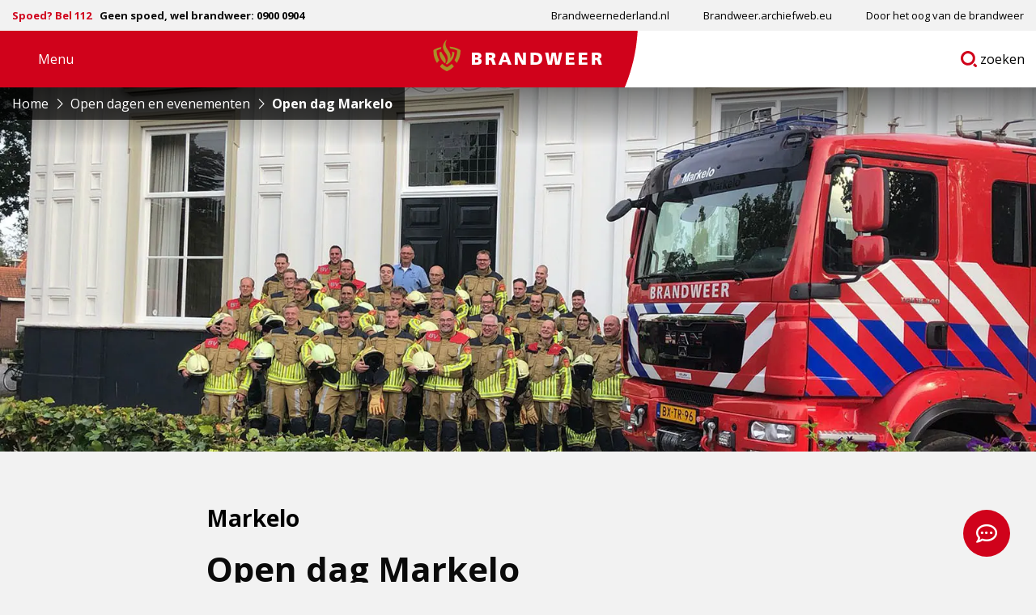

--- FILE ---
content_type: text/html; charset=UTF-8
request_url: https://www.brandweer.nl/open-dagen-en-evenementen/open-dag-markelo/
body_size: 25481
content:

<!doctype html>
<html class="no-js" lang="nl-NL" >
	<head><meta charset="utf-8" /><script>if(navigator.userAgent.match(/MSIE|Internet Explorer/i)||navigator.userAgent.match(/Trident\/7\..*?rv:11/i)){var href=document.location.href;if(!href.match(/[?&]nowprocket/)){if(href.indexOf("?")==-1){if(href.indexOf("#")==-1){document.location.href=href+"?nowprocket=1"}else{document.location.href=href.replace("#","?nowprocket=1#")}}else{if(href.indexOf("#")==-1){document.location.href=href+"&nowprocket=1"}else{document.location.href=href.replace("#","&nowprocket=1#")}}}}</script><script>(()=>{class RocketLazyLoadScripts{constructor(){this.v="2.0.4",this.userEvents=["keydown","keyup","mousedown","mouseup","mousemove","mouseover","mouseout","touchmove","touchstart","touchend","touchcancel","wheel","click","dblclick","input"],this.attributeEvents=["onblur","onclick","oncontextmenu","ondblclick","onfocus","onmousedown","onmouseenter","onmouseleave","onmousemove","onmouseout","onmouseover","onmouseup","onmousewheel","onscroll","onsubmit"]}async t(){this.i(),this.o(),/iP(ad|hone)/.test(navigator.userAgent)&&this.h(),this.u(),this.l(this),this.m(),this.k(this),this.p(this),this._(),await Promise.all([this.R(),this.L()]),this.lastBreath=Date.now(),this.S(this),this.P(),this.D(),this.O(),this.M(),await this.C(this.delayedScripts.normal),await this.C(this.delayedScripts.defer),await this.C(this.delayedScripts.async),await this.T(),await this.F(),await this.j(),await this.A(),window.dispatchEvent(new Event("rocket-allScriptsLoaded")),this.everythingLoaded=!0,this.lastTouchEnd&&await new Promise(t=>setTimeout(t,500-Date.now()+this.lastTouchEnd)),this.I(),this.H(),this.U(),this.W()}i(){this.CSPIssue=sessionStorage.getItem("rocketCSPIssue"),document.addEventListener("securitypolicyviolation",t=>{this.CSPIssue||"script-src-elem"!==t.violatedDirective||"data"!==t.blockedURI||(this.CSPIssue=!0,sessionStorage.setItem("rocketCSPIssue",!0))},{isRocket:!0})}o(){window.addEventListener("pageshow",t=>{this.persisted=t.persisted,this.realWindowLoadedFired=!0},{isRocket:!0}),window.addEventListener("pagehide",()=>{this.onFirstUserAction=null},{isRocket:!0})}h(){let t;function e(e){t=e}window.addEventListener("touchstart",e,{isRocket:!0}),window.addEventListener("touchend",function i(o){o.changedTouches[0]&&t.changedTouches[0]&&Math.abs(o.changedTouches[0].pageX-t.changedTouches[0].pageX)<10&&Math.abs(o.changedTouches[0].pageY-t.changedTouches[0].pageY)<10&&o.timeStamp-t.timeStamp<200&&(window.removeEventListener("touchstart",e,{isRocket:!0}),window.removeEventListener("touchend",i,{isRocket:!0}),"INPUT"===o.target.tagName&&"text"===o.target.type||(o.target.dispatchEvent(new TouchEvent("touchend",{target:o.target,bubbles:!0})),o.target.dispatchEvent(new MouseEvent("mouseover",{target:o.target,bubbles:!0})),o.target.dispatchEvent(new PointerEvent("click",{target:o.target,bubbles:!0,cancelable:!0,detail:1,clientX:o.changedTouches[0].clientX,clientY:o.changedTouches[0].clientY})),event.preventDefault()))},{isRocket:!0})}q(t){this.userActionTriggered||("mousemove"!==t.type||this.firstMousemoveIgnored?"keyup"===t.type||"mouseover"===t.type||"mouseout"===t.type||(this.userActionTriggered=!0,this.onFirstUserAction&&this.onFirstUserAction()):this.firstMousemoveIgnored=!0),"click"===t.type&&t.preventDefault(),t.stopPropagation(),t.stopImmediatePropagation(),"touchstart"===this.lastEvent&&"touchend"===t.type&&(this.lastTouchEnd=Date.now()),"click"===t.type&&(this.lastTouchEnd=0),this.lastEvent=t.type,t.composedPath&&t.composedPath()[0].getRootNode()instanceof ShadowRoot&&(t.rocketTarget=t.composedPath()[0]),this.savedUserEvents.push(t)}u(){this.savedUserEvents=[],this.userEventHandler=this.q.bind(this),this.userEvents.forEach(t=>window.addEventListener(t,this.userEventHandler,{passive:!1,isRocket:!0})),document.addEventListener("visibilitychange",this.userEventHandler,{isRocket:!0})}U(){this.userEvents.forEach(t=>window.removeEventListener(t,this.userEventHandler,{passive:!1,isRocket:!0})),document.removeEventListener("visibilitychange",this.userEventHandler,{isRocket:!0}),this.savedUserEvents.forEach(t=>{(t.rocketTarget||t.target).dispatchEvent(new window[t.constructor.name](t.type,t))})}m(){const t="return false",e=Array.from(this.attributeEvents,t=>"data-rocket-"+t),i="["+this.attributeEvents.join("],[")+"]",o="[data-rocket-"+this.attributeEvents.join("],[data-rocket-")+"]",s=(e,i,o)=>{o&&o!==t&&(e.setAttribute("data-rocket-"+i,o),e["rocket"+i]=new Function("event",o),e.setAttribute(i,t))};new MutationObserver(t=>{for(const n of t)"attributes"===n.type&&(n.attributeName.startsWith("data-rocket-")||this.everythingLoaded?n.attributeName.startsWith("data-rocket-")&&this.everythingLoaded&&this.N(n.target,n.attributeName.substring(12)):s(n.target,n.attributeName,n.target.getAttribute(n.attributeName))),"childList"===n.type&&n.addedNodes.forEach(t=>{if(t.nodeType===Node.ELEMENT_NODE)if(this.everythingLoaded)for(const i of[t,...t.querySelectorAll(o)])for(const t of i.getAttributeNames())e.includes(t)&&this.N(i,t.substring(12));else for(const e of[t,...t.querySelectorAll(i)])for(const t of e.getAttributeNames())this.attributeEvents.includes(t)&&s(e,t,e.getAttribute(t))})}).observe(document,{subtree:!0,childList:!0,attributeFilter:[...this.attributeEvents,...e]})}I(){this.attributeEvents.forEach(t=>{document.querySelectorAll("[data-rocket-"+t+"]").forEach(e=>{this.N(e,t)})})}N(t,e){const i=t.getAttribute("data-rocket-"+e);i&&(t.setAttribute(e,i),t.removeAttribute("data-rocket-"+e))}k(t){Object.defineProperty(HTMLElement.prototype,"onclick",{get(){return this.rocketonclick||null},set(e){this.rocketonclick=e,this.setAttribute(t.everythingLoaded?"onclick":"data-rocket-onclick","this.rocketonclick(event)")}})}S(t){function e(e,i){let o=e[i];e[i]=null,Object.defineProperty(e,i,{get:()=>o,set(s){t.everythingLoaded?o=s:e["rocket"+i]=o=s}})}e(document,"onreadystatechange"),e(window,"onload"),e(window,"onpageshow");try{Object.defineProperty(document,"readyState",{get:()=>t.rocketReadyState,set(e){t.rocketReadyState=e},configurable:!0}),document.readyState="loading"}catch(t){console.log("WPRocket DJE readyState conflict, bypassing")}}l(t){this.originalAddEventListener=EventTarget.prototype.addEventListener,this.originalRemoveEventListener=EventTarget.prototype.removeEventListener,this.savedEventListeners=[],EventTarget.prototype.addEventListener=function(e,i,o){o&&o.isRocket||!t.B(e,this)&&!t.userEvents.includes(e)||t.B(e,this)&&!t.userActionTriggered||e.startsWith("rocket-")||t.everythingLoaded?t.originalAddEventListener.call(this,e,i,o):(t.savedEventListeners.push({target:this,remove:!1,type:e,func:i,options:o}),"mouseenter"!==e&&"mouseleave"!==e||t.originalAddEventListener.call(this,e,t.savedUserEvents.push,o))},EventTarget.prototype.removeEventListener=function(e,i,o){o&&o.isRocket||!t.B(e,this)&&!t.userEvents.includes(e)||t.B(e,this)&&!t.userActionTriggered||e.startsWith("rocket-")||t.everythingLoaded?t.originalRemoveEventListener.call(this,e,i,o):t.savedEventListeners.push({target:this,remove:!0,type:e,func:i,options:o})}}J(t,e){this.savedEventListeners=this.savedEventListeners.filter(i=>{let o=i.type,s=i.target||window;return e!==o||t!==s||(this.B(o,s)&&(i.type="rocket-"+o),this.$(i),!1)})}H(){EventTarget.prototype.addEventListener=this.originalAddEventListener,EventTarget.prototype.removeEventListener=this.originalRemoveEventListener,this.savedEventListeners.forEach(t=>this.$(t))}$(t){t.remove?this.originalRemoveEventListener.call(t.target,t.type,t.func,t.options):this.originalAddEventListener.call(t.target,t.type,t.func,t.options)}p(t){let e;function i(e){return t.everythingLoaded?e:e.split(" ").map(t=>"load"===t||t.startsWith("load.")?"rocket-jquery-load":t).join(" ")}function o(o){function s(e){const s=o.fn[e];o.fn[e]=o.fn.init.prototype[e]=function(){return this[0]===window&&t.userActionTriggered&&("string"==typeof arguments[0]||arguments[0]instanceof String?arguments[0]=i(arguments[0]):"object"==typeof arguments[0]&&Object.keys(arguments[0]).forEach(t=>{const e=arguments[0][t];delete arguments[0][t],arguments[0][i(t)]=e})),s.apply(this,arguments),this}}if(o&&o.fn&&!t.allJQueries.includes(o)){const e={DOMContentLoaded:[],"rocket-DOMContentLoaded":[]};for(const t in e)document.addEventListener(t,()=>{e[t].forEach(t=>t())},{isRocket:!0});o.fn.ready=o.fn.init.prototype.ready=function(i){function s(){parseInt(o.fn.jquery)>2?setTimeout(()=>i.bind(document)(o)):i.bind(document)(o)}return"function"==typeof i&&(t.realDomReadyFired?!t.userActionTriggered||t.fauxDomReadyFired?s():e["rocket-DOMContentLoaded"].push(s):e.DOMContentLoaded.push(s)),o([])},s("on"),s("one"),s("off"),t.allJQueries.push(o)}e=o}t.allJQueries=[],o(window.jQuery),Object.defineProperty(window,"jQuery",{get:()=>e,set(t){o(t)}})}P(){const t=new Map;document.write=document.writeln=function(e){const i=document.currentScript,o=document.createRange(),s=i.parentElement;let n=t.get(i);void 0===n&&(n=i.nextSibling,t.set(i,n));const c=document.createDocumentFragment();o.setStart(c,0),c.appendChild(o.createContextualFragment(e)),s.insertBefore(c,n)}}async R(){return new Promise(t=>{this.userActionTriggered?t():this.onFirstUserAction=t})}async L(){return new Promise(t=>{document.addEventListener("DOMContentLoaded",()=>{this.realDomReadyFired=!0,t()},{isRocket:!0})})}async j(){return this.realWindowLoadedFired?Promise.resolve():new Promise(t=>{window.addEventListener("load",t,{isRocket:!0})})}M(){this.pendingScripts=[];this.scriptsMutationObserver=new MutationObserver(t=>{for(const e of t)e.addedNodes.forEach(t=>{"SCRIPT"!==t.tagName||t.noModule||t.isWPRocket||this.pendingScripts.push({script:t,promise:new Promise(e=>{const i=()=>{const i=this.pendingScripts.findIndex(e=>e.script===t);i>=0&&this.pendingScripts.splice(i,1),e()};t.addEventListener("load",i,{isRocket:!0}),t.addEventListener("error",i,{isRocket:!0}),setTimeout(i,1e3)})})})}),this.scriptsMutationObserver.observe(document,{childList:!0,subtree:!0})}async F(){await this.X(),this.pendingScripts.length?(await this.pendingScripts[0].promise,await this.F()):this.scriptsMutationObserver.disconnect()}D(){this.delayedScripts={normal:[],async:[],defer:[]},document.querySelectorAll("script[type$=rocketlazyloadscript]").forEach(t=>{t.hasAttribute("data-rocket-src")?t.hasAttribute("async")&&!1!==t.async?this.delayedScripts.async.push(t):t.hasAttribute("defer")&&!1!==t.defer||"module"===t.getAttribute("data-rocket-type")?this.delayedScripts.defer.push(t):this.delayedScripts.normal.push(t):this.delayedScripts.normal.push(t)})}async _(){await this.L();let t=[];document.querySelectorAll("script[type$=rocketlazyloadscript][data-rocket-src]").forEach(e=>{let i=e.getAttribute("data-rocket-src");if(i&&!i.startsWith("data:")){i.startsWith("//")&&(i=location.protocol+i);try{const o=new URL(i).origin;o!==location.origin&&t.push({src:o,crossOrigin:e.crossOrigin||"module"===e.getAttribute("data-rocket-type")})}catch(t){}}}),t=[...new Map(t.map(t=>[JSON.stringify(t),t])).values()],this.Y(t,"preconnect")}async G(t){if(await this.K(),!0!==t.noModule||!("noModule"in HTMLScriptElement.prototype))return new Promise(e=>{let i;function o(){(i||t).setAttribute("data-rocket-status","executed"),e()}try{if(navigator.userAgent.includes("Firefox/")||""===navigator.vendor||this.CSPIssue)i=document.createElement("script"),[...t.attributes].forEach(t=>{let e=t.nodeName;"type"!==e&&("data-rocket-type"===e&&(e="type"),"data-rocket-src"===e&&(e="src"),i.setAttribute(e,t.nodeValue))}),t.text&&(i.text=t.text),t.nonce&&(i.nonce=t.nonce),i.hasAttribute("src")?(i.addEventListener("load",o,{isRocket:!0}),i.addEventListener("error",()=>{i.setAttribute("data-rocket-status","failed-network"),e()},{isRocket:!0}),setTimeout(()=>{i.isConnected||e()},1)):(i.text=t.text,o()),i.isWPRocket=!0,t.parentNode.replaceChild(i,t);else{const i=t.getAttribute("data-rocket-type"),s=t.getAttribute("data-rocket-src");i?(t.type=i,t.removeAttribute("data-rocket-type")):t.removeAttribute("type"),t.addEventListener("load",o,{isRocket:!0}),t.addEventListener("error",i=>{this.CSPIssue&&i.target.src.startsWith("data:")?(console.log("WPRocket: CSP fallback activated"),t.removeAttribute("src"),this.G(t).then(e)):(t.setAttribute("data-rocket-status","failed-network"),e())},{isRocket:!0}),s?(t.fetchPriority="high",t.removeAttribute("data-rocket-src"),t.src=s):t.src="data:text/javascript;base64,"+window.btoa(unescape(encodeURIComponent(t.text)))}}catch(i){t.setAttribute("data-rocket-status","failed-transform"),e()}});t.setAttribute("data-rocket-status","skipped")}async C(t){const e=t.shift();return e?(e.isConnected&&await this.G(e),this.C(t)):Promise.resolve()}O(){this.Y([...this.delayedScripts.normal,...this.delayedScripts.defer,...this.delayedScripts.async],"preload")}Y(t,e){this.trash=this.trash||[];let i=!0;var o=document.createDocumentFragment();t.forEach(t=>{const s=t.getAttribute&&t.getAttribute("data-rocket-src")||t.src;if(s&&!s.startsWith("data:")){const n=document.createElement("link");n.href=s,n.rel=e,"preconnect"!==e&&(n.as="script",n.fetchPriority=i?"high":"low"),t.getAttribute&&"module"===t.getAttribute("data-rocket-type")&&(n.crossOrigin=!0),t.crossOrigin&&(n.crossOrigin=t.crossOrigin),t.integrity&&(n.integrity=t.integrity),t.nonce&&(n.nonce=t.nonce),o.appendChild(n),this.trash.push(n),i=!1}}),document.head.appendChild(o)}W(){this.trash.forEach(t=>t.remove())}async T(){try{document.readyState="interactive"}catch(t){}this.fauxDomReadyFired=!0;try{await this.K(),this.J(document,"readystatechange"),document.dispatchEvent(new Event("rocket-readystatechange")),await this.K(),document.rocketonreadystatechange&&document.rocketonreadystatechange(),await this.K(),this.J(document,"DOMContentLoaded"),document.dispatchEvent(new Event("rocket-DOMContentLoaded")),await this.K(),this.J(window,"DOMContentLoaded"),window.dispatchEvent(new Event("rocket-DOMContentLoaded"))}catch(t){console.error(t)}}async A(){try{document.readyState="complete"}catch(t){}try{await this.K(),this.J(document,"readystatechange"),document.dispatchEvent(new Event("rocket-readystatechange")),await this.K(),document.rocketonreadystatechange&&document.rocketonreadystatechange(),await this.K(),this.J(window,"load"),window.dispatchEvent(new Event("rocket-load")),await this.K(),window.rocketonload&&window.rocketonload(),await this.K(),this.allJQueries.forEach(t=>t(window).trigger("rocket-jquery-load")),await this.K(),this.J(window,"pageshow");const t=new Event("rocket-pageshow");t.persisted=this.persisted,window.dispatchEvent(t),await this.K(),window.rocketonpageshow&&window.rocketonpageshow({persisted:this.persisted})}catch(t){console.error(t)}}async K(){Date.now()-this.lastBreath>45&&(await this.X(),this.lastBreath=Date.now())}async X(){return document.hidden?new Promise(t=>setTimeout(t)):new Promise(t=>requestAnimationFrame(t))}B(t,e){return e===document&&"readystatechange"===t||(e===document&&"DOMContentLoaded"===t||(e===window&&"DOMContentLoaded"===t||(e===window&&"load"===t||e===window&&"pageshow"===t)))}static run(){(new RocketLazyLoadScripts).t()}}RocketLazyLoadScripts.run()})();</script>
		<script type="rocketlazyloadscript">
			window.dataLayer = window.dataLayer || [];
		</script>
		
		<meta name="viewport" content="width=device-width, initial-scale=1.0" />
		<link rel="shortcut icon" type="image/png" href="https://www.brandweer.nl/wp-content/themes/stuurlui/assets/img/favicon.ico" />		<meta name='robots' content='index, follow, max-image-preview:large, max-snippet:-1, max-video-preview:-1' />
	<style>img:is([sizes="auto" i], [sizes^="auto," i]) { contain-intrinsic-size: 3000px 1500px }</style>
	
	<!-- This site is optimized with the Yoast SEO plugin v26.3 - https://yoast.com/wordpress/plugins/seo/ -->
	<title>Open dag Markelo - Brandweer</title>
<link data-rocket-preload as="style" href="https://fonts.googleapis.com/css2?family=Open+Sans:wght@400;600;700;800&#038;display=swap" rel="preload">
<link href="https://fonts.googleapis.com/css2?family=Open+Sans:wght@400;600;700;800&#038;display=swap" media="print" onload="this.media=&#039;all&#039;" rel="stylesheet">
<noscript><link rel="stylesheet" href="https://fonts.googleapis.com/css2?family=Open+Sans:wght@400;600;700;800&#038;display=swap"></noscript><link rel="preload" data-rocket-preload as="image" href="https://www.brandweer.nl/wp-content/uploads/2022/08/Twente_open_dag_Markelo_2022.jpg" fetchpriority="high">
	<link rel="canonical" href="https://www.brandweer.nl/open-dagen-en-evenementen/open-dag-markelo/" />
	<meta property="og:locale" content="nl_NL" />
	<meta property="og:type" content="article" />
	<meta property="og:title" content="Open dag Markelo - Brandweer" />
	<meta property="og:url" content="https://www.brandweer.nl/open-dagen-en-evenementen/open-dag-markelo/" />
	<meta property="og:site_name" content="Brandweer" />
	<meta property="article:modified_time" content="2022-08-15T10:13:18+00:00" />
	<meta name="twitter:card" content="summary_large_image" />
	<script type="application/ld+json" class="yoast-schema-graph">{"@context":"https://schema.org","@graph":[{"@type":"WebPage","@id":"https://www.brandweer.nl/open-dagen-en-evenementen/open-dag-markelo/","url":"https://www.brandweer.nl/open-dagen-en-evenementen/open-dag-markelo/","name":"Open dag Markelo - Brandweer","isPartOf":{"@id":"https://www.brandweer.nl/#website"},"datePublished":"2022-08-15T10:12:00+00:00","dateModified":"2022-08-15T10:13:18+00:00","breadcrumb":{"@id":"https://www.brandweer.nl/open-dagen-en-evenementen/open-dag-markelo/#breadcrumb"},"inLanguage":"nl-NL","potentialAction":[{"@type":"ReadAction","target":["https://www.brandweer.nl/open-dagen-en-evenementen/open-dag-markelo/"]}]},{"@type":"BreadcrumbList","@id":"https://www.brandweer.nl/open-dagen-en-evenementen/open-dag-markelo/#breadcrumb","itemListElement":[{"@type":"ListItem","position":1,"name":"Home","item":"https://www.brandweer.nl/"},{"@type":"ListItem","position":2,"name":"Open dag Markelo"}]},{"@type":"WebSite","@id":"https://www.brandweer.nl/#website","url":"https://www.brandweer.nl/","name":"Brandweer","description":"","potentialAction":[{"@type":"SearchAction","target":{"@type":"EntryPoint","urlTemplate":"https://www.brandweer.nl/?s={search_term_string}"},"query-input":{"@type":"PropertyValueSpecification","valueRequired":true,"valueName":"search_term_string"}}],"inLanguage":"nl-NL"}]}</script>
	<!-- / Yoast SEO plugin. -->


<link rel='dns-prefetch' href='//www.brandweer.nl' />
<link rel='dns-prefetch' href='//cdnjs.cloudflare.com' />
<link rel='dns-prefetch' href='//www.google.com' />
<link rel='dns-prefetch' href='//kit.fontawesome.com' />
<link href='https://fonts.gstatic.com' crossorigin rel='preconnect' />
<link rel="alternate" type="application/xml" title="Brandweer &raquo; feed" href="https://www.brandweer.nl/feed/" />
<link rel="alternate" type="application/xml" title="Brandweer &raquo; reacties feed" href="https://www.brandweer.nl/comments/feed/" />
<style id='classic-theme-styles-inline-css'>
/*! This file is auto-generated */
.wp-block-button__link{color:#fff;background-color:#32373c;border-radius:9999px;box-shadow:none;text-decoration:none;padding:calc(.667em + 2px) calc(1.333em + 2px);font-size:1.125em}.wp-block-file__button{background:#32373c;color:#fff;text-decoration:none}
</style>
<style id='global-styles-inline-css'>
:root{--wp--preset--aspect-ratio--square: 1;--wp--preset--aspect-ratio--4-3: 4/3;--wp--preset--aspect-ratio--3-4: 3/4;--wp--preset--aspect-ratio--3-2: 3/2;--wp--preset--aspect-ratio--2-3: 2/3;--wp--preset--aspect-ratio--16-9: 16/9;--wp--preset--aspect-ratio--9-16: 9/16;--wp--preset--color--black: #000000;--wp--preset--color--cyan-bluish-gray: #abb8c3;--wp--preset--color--white: #ffffff;--wp--preset--color--pale-pink: #f78da7;--wp--preset--color--vivid-red: #cf2e2e;--wp--preset--color--luminous-vivid-orange: #ff6900;--wp--preset--color--luminous-vivid-amber: #fcb900;--wp--preset--color--light-green-cyan: #7bdcb5;--wp--preset--color--vivid-green-cyan: #00d084;--wp--preset--color--pale-cyan-blue: #8ed1fc;--wp--preset--color--vivid-cyan-blue: #0693e3;--wp--preset--color--vivid-purple: #9b51e0;--wp--preset--gradient--vivid-cyan-blue-to-vivid-purple: linear-gradient(135deg,rgba(6,147,227,1) 0%,rgb(155,81,224) 100%);--wp--preset--gradient--light-green-cyan-to-vivid-green-cyan: linear-gradient(135deg,rgb(122,220,180) 0%,rgb(0,208,130) 100%);--wp--preset--gradient--luminous-vivid-amber-to-luminous-vivid-orange: linear-gradient(135deg,rgba(252,185,0,1) 0%,rgba(255,105,0,1) 100%);--wp--preset--gradient--luminous-vivid-orange-to-vivid-red: linear-gradient(135deg,rgba(255,105,0,1) 0%,rgb(207,46,46) 100%);--wp--preset--gradient--very-light-gray-to-cyan-bluish-gray: linear-gradient(135deg,rgb(238,238,238) 0%,rgb(169,184,195) 100%);--wp--preset--gradient--cool-to-warm-spectrum: linear-gradient(135deg,rgb(74,234,220) 0%,rgb(151,120,209) 20%,rgb(207,42,186) 40%,rgb(238,44,130) 60%,rgb(251,105,98) 80%,rgb(254,248,76) 100%);--wp--preset--gradient--blush-light-purple: linear-gradient(135deg,rgb(255,206,236) 0%,rgb(152,150,240) 100%);--wp--preset--gradient--blush-bordeaux: linear-gradient(135deg,rgb(254,205,165) 0%,rgb(254,45,45) 50%,rgb(107,0,62) 100%);--wp--preset--gradient--luminous-dusk: linear-gradient(135deg,rgb(255,203,112) 0%,rgb(199,81,192) 50%,rgb(65,88,208) 100%);--wp--preset--gradient--pale-ocean: linear-gradient(135deg,rgb(255,245,203) 0%,rgb(182,227,212) 50%,rgb(51,167,181) 100%);--wp--preset--gradient--electric-grass: linear-gradient(135deg,rgb(202,248,128) 0%,rgb(113,206,126) 100%);--wp--preset--gradient--midnight: linear-gradient(135deg,rgb(2,3,129) 0%,rgb(40,116,252) 100%);--wp--preset--font-size--small: 13px;--wp--preset--font-size--medium: 20px;--wp--preset--font-size--large: 36px;--wp--preset--font-size--x-large: 42px;--wp--preset--spacing--20: 0.44rem;--wp--preset--spacing--30: 0.67rem;--wp--preset--spacing--40: 1rem;--wp--preset--spacing--50: 1.5rem;--wp--preset--spacing--60: 2.25rem;--wp--preset--spacing--70: 3.38rem;--wp--preset--spacing--80: 5.06rem;--wp--preset--shadow--natural: 6px 6px 9px rgba(0, 0, 0, 0.2);--wp--preset--shadow--deep: 12px 12px 50px rgba(0, 0, 0, 0.4);--wp--preset--shadow--sharp: 6px 6px 0px rgba(0, 0, 0, 0.2);--wp--preset--shadow--outlined: 6px 6px 0px -3px rgba(255, 255, 255, 1), 6px 6px rgba(0, 0, 0, 1);--wp--preset--shadow--crisp: 6px 6px 0px rgba(0, 0, 0, 1);}:where(.is-layout-flex){gap: 0.5em;}:where(.is-layout-grid){gap: 0.5em;}body .is-layout-flex{display: flex;}.is-layout-flex{flex-wrap: wrap;align-items: center;}.is-layout-flex > :is(*, div){margin: 0;}body .is-layout-grid{display: grid;}.is-layout-grid > :is(*, div){margin: 0;}:where(.wp-block-columns.is-layout-flex){gap: 2em;}:where(.wp-block-columns.is-layout-grid){gap: 2em;}:where(.wp-block-post-template.is-layout-flex){gap: 1.25em;}:where(.wp-block-post-template.is-layout-grid){gap: 1.25em;}.has-black-color{color: var(--wp--preset--color--black) !important;}.has-cyan-bluish-gray-color{color: var(--wp--preset--color--cyan-bluish-gray) !important;}.has-white-color{color: var(--wp--preset--color--white) !important;}.has-pale-pink-color{color: var(--wp--preset--color--pale-pink) !important;}.has-vivid-red-color{color: var(--wp--preset--color--vivid-red) !important;}.has-luminous-vivid-orange-color{color: var(--wp--preset--color--luminous-vivid-orange) !important;}.has-luminous-vivid-amber-color{color: var(--wp--preset--color--luminous-vivid-amber) !important;}.has-light-green-cyan-color{color: var(--wp--preset--color--light-green-cyan) !important;}.has-vivid-green-cyan-color{color: var(--wp--preset--color--vivid-green-cyan) !important;}.has-pale-cyan-blue-color{color: var(--wp--preset--color--pale-cyan-blue) !important;}.has-vivid-cyan-blue-color{color: var(--wp--preset--color--vivid-cyan-blue) !important;}.has-vivid-purple-color{color: var(--wp--preset--color--vivid-purple) !important;}.has-black-background-color{background-color: var(--wp--preset--color--black) !important;}.has-cyan-bluish-gray-background-color{background-color: var(--wp--preset--color--cyan-bluish-gray) !important;}.has-white-background-color{background-color: var(--wp--preset--color--white) !important;}.has-pale-pink-background-color{background-color: var(--wp--preset--color--pale-pink) !important;}.has-vivid-red-background-color{background-color: var(--wp--preset--color--vivid-red) !important;}.has-luminous-vivid-orange-background-color{background-color: var(--wp--preset--color--luminous-vivid-orange) !important;}.has-luminous-vivid-amber-background-color{background-color: var(--wp--preset--color--luminous-vivid-amber) !important;}.has-light-green-cyan-background-color{background-color: var(--wp--preset--color--light-green-cyan) !important;}.has-vivid-green-cyan-background-color{background-color: var(--wp--preset--color--vivid-green-cyan) !important;}.has-pale-cyan-blue-background-color{background-color: var(--wp--preset--color--pale-cyan-blue) !important;}.has-vivid-cyan-blue-background-color{background-color: var(--wp--preset--color--vivid-cyan-blue) !important;}.has-vivid-purple-background-color{background-color: var(--wp--preset--color--vivid-purple) !important;}.has-black-border-color{border-color: var(--wp--preset--color--black) !important;}.has-cyan-bluish-gray-border-color{border-color: var(--wp--preset--color--cyan-bluish-gray) !important;}.has-white-border-color{border-color: var(--wp--preset--color--white) !important;}.has-pale-pink-border-color{border-color: var(--wp--preset--color--pale-pink) !important;}.has-vivid-red-border-color{border-color: var(--wp--preset--color--vivid-red) !important;}.has-luminous-vivid-orange-border-color{border-color: var(--wp--preset--color--luminous-vivid-orange) !important;}.has-luminous-vivid-amber-border-color{border-color: var(--wp--preset--color--luminous-vivid-amber) !important;}.has-light-green-cyan-border-color{border-color: var(--wp--preset--color--light-green-cyan) !important;}.has-vivid-green-cyan-border-color{border-color: var(--wp--preset--color--vivid-green-cyan) !important;}.has-pale-cyan-blue-border-color{border-color: var(--wp--preset--color--pale-cyan-blue) !important;}.has-vivid-cyan-blue-border-color{border-color: var(--wp--preset--color--vivid-cyan-blue) !important;}.has-vivid-purple-border-color{border-color: var(--wp--preset--color--vivid-purple) !important;}.has-vivid-cyan-blue-to-vivid-purple-gradient-background{background: var(--wp--preset--gradient--vivid-cyan-blue-to-vivid-purple) !important;}.has-light-green-cyan-to-vivid-green-cyan-gradient-background{background: var(--wp--preset--gradient--light-green-cyan-to-vivid-green-cyan) !important;}.has-luminous-vivid-amber-to-luminous-vivid-orange-gradient-background{background: var(--wp--preset--gradient--luminous-vivid-amber-to-luminous-vivid-orange) !important;}.has-luminous-vivid-orange-to-vivid-red-gradient-background{background: var(--wp--preset--gradient--luminous-vivid-orange-to-vivid-red) !important;}.has-very-light-gray-to-cyan-bluish-gray-gradient-background{background: var(--wp--preset--gradient--very-light-gray-to-cyan-bluish-gray) !important;}.has-cool-to-warm-spectrum-gradient-background{background: var(--wp--preset--gradient--cool-to-warm-spectrum) !important;}.has-blush-light-purple-gradient-background{background: var(--wp--preset--gradient--blush-light-purple) !important;}.has-blush-bordeaux-gradient-background{background: var(--wp--preset--gradient--blush-bordeaux) !important;}.has-luminous-dusk-gradient-background{background: var(--wp--preset--gradient--luminous-dusk) !important;}.has-pale-ocean-gradient-background{background: var(--wp--preset--gradient--pale-ocean) !important;}.has-electric-grass-gradient-background{background: var(--wp--preset--gradient--electric-grass) !important;}.has-midnight-gradient-background{background: var(--wp--preset--gradient--midnight) !important;}.has-small-font-size{font-size: var(--wp--preset--font-size--small) !important;}.has-medium-font-size{font-size: var(--wp--preset--font-size--medium) !important;}.has-large-font-size{font-size: var(--wp--preset--font-size--large) !important;}.has-x-large-font-size{font-size: var(--wp--preset--font-size--x-large) !important;}
:where(.wp-block-post-template.is-layout-flex){gap: 1.25em;}:where(.wp-block-post-template.is-layout-grid){gap: 1.25em;}
:where(.wp-block-columns.is-layout-flex){gap: 2em;}:where(.wp-block-columns.is-layout-grid){gap: 2em;}
:root :where(.wp-block-pullquote){font-size: 1.5em;line-height: 1.6;}
</style>
<link rel='stylesheet' id='searchwp-live-search-css' href='https://www.brandweer.nl/wp-content/plugins/searchwp-live-ajax-search/assets/styles/style.min.css' media='all' />
<style id='searchwp-live-search-inline-css'>
.searchwp-live-search-result .searchwp-live-search-result--title a {
  font-size: 16px;
}
.searchwp-live-search-result .searchwp-live-search-result--price {
  font-size: 14px;
}
.searchwp-live-search-result .searchwp-live-search-result--add-to-cart .button {
  font-size: 14px;
}

</style>
<link rel='stylesheet' id='searchwp-forms-css' href='https://www.brandweer.nl/wp-content/plugins/searchwp/assets/css/frontend/search-forms.min.css' media='all' />
<link data-minify="1" rel='stylesheet' id='child-theme-css' href='https://www.brandweer.nl/wp-content/cache/background-css/1/www.brandweer.nl/wp-content/cache/min/1/wp-content/themes/stuurlui/assets/css/style-1765900336715.css?ver=1765971396&wpr_t=1768429468' media='all' />
<script type="rocketlazyloadscript" data-rocket-src="https://www.brandweer.nl/wp-includes/js/dist/vendor/regenerator-runtime.min.js" id="regenerator-runtime-js" data-rocket-defer defer></script>
<script data-minify="1" data-cookieconsent="ignore" src="https://www.brandweer.nl/wp-content/cache/min/1/ajax/libs/jquery/3.6.0/jquery.min.js?ver=1765971396" id="jquery-js"></script>
<script type="rocketlazyloadscript" data-rocket-src="https://www.brandweer.nl/wp-content/plugins/content-notify/vendor/select2/dist/js/select2.full.min.js" id="content-notify-select2-js" data-rocket-defer defer></script>
<script id="content-notify-public-js-extra">
var cn_object = {"ajaxurl":"https:\/\/www.brandweer.nl\/wp-admin\/admin-ajax.php","nonce":"ae937e574a","select2_placeholder":"Type to search...","alert_error":"Something went wrong. Please try again.","alert_verification":"Are you sure you want to send a new verification email to yourself?","alert_pause":"Are you sure you want to pause this subscription?","text_resume":"Resume","alert_resume":"Are you sure you want to resume this subscription?","text_pause":"Pause","alert_unsubscribe":"Are you sure you want to unsubscribe from this?","alert_unsubscribe_all":"Are you sure you want to unsubscribe from everything? This action is irreversible.","alert_subscriptions_none":"You do not have any email subscriptions."};
</script>
<script type="rocketlazyloadscript" data-minify="1" data-rocket-src="https://www.brandweer.nl/wp-content/cache/min/1/wp-content/plugins/content-notify/public/js/cn-public.js?ver=1765971396" id="content-notify-public-js" data-rocket-defer defer></script>
	<!-- dataLayer object -->
	<script type="rocketlazyloadscript">
	dataLayer = [{
		'userType': 'extern',
		'pageRegion': 'Twente',
		'pageCategory': 'Open dag of evenement'
	}];
	</script>
	<!-- End dataLayer object -->
	<link rel="https://api.w.org/" href="https://www.brandweer.nl/wp-json/" /><link rel="alternate" title="JSON" type="application/json" href="https://www.brandweer.nl/wp-json/wp/v2/open-day/22488" /><link rel="EditURI" type="application/rsd+xml" title="RSD" href="https://www.brandweer.nl/xmlrpc.php?rsd" />
<meta name="generator" content="WordPress 6.8.3" />
<link rel='shortlink' href='https://www.brandweer.nl/?p=22488' />
<link rel="alternate" title="oEmbed (JSON)" type="application/json+oembed" href="https://www.brandweer.nl/wp-json/oembed/1.0/embed?url=https%3A%2F%2Fwww.brandweer.nl%2Fopen-dagen-en-evenementen%2Fopen-dag-markelo%2F" />
<link rel="alternate" title="oEmbed (XML)" type="text/xml+oembed" href="https://www.brandweer.nl/wp-json/oembed/1.0/embed?url=https%3A%2F%2Fwww.brandweer.nl%2Fopen-dagen-en-evenementen%2Fopen-dag-markelo%2F&#038;format=xml" />
		<script>
		document.addEventListener('DOMContentLoaded', function() {
				if (typeof FWP !== 'undefined') {
					document.addEventListener('facetwp-loaded', function() {
						if (FWP.loaded) {
							var searchTemplates = document.querySelectorAll('.facetwp-template[data-name="search"]');
							searchTemplates.forEach(function(template) {
									template.classList.add('visible');
							});

							var filterWraps = document.querySelectorAll('.search .filterwrap');
							filterWraps.forEach(function(filterWrap) {
									filterWrap.classList.add('visible');
							});

							var resultAmountWraps = document.querySelectorAll('.search .resultamountwrap');
							resultAmountWraps.forEach(function(resultAmountWrap) {
									resultAmountWrap.classList.add('visible');
							});

							var pagers = document.querySelectorAll('.search .facetwp-type-pager');
							pagers.forEach(function(pager) {
									pager.classList.add('visible');
							});
						}
					});
				} else {
					console.warn('FacetWP is not loaded or FWP is undefined.');
				}
		});
		</script>
		<noscript><style id="rocket-lazyload-nojs-css">.rll-youtube-player, [data-lazy-src]{display:none !important;}</style></noscript>				<link rel="preconnect" href="https://fonts.googleapis.com">
		<link rel="preconnect" href="https://fonts.gstatic.com" crossorigin>
		
						<!-- Google Tag Manager -->
		<script type="rocketlazyloadscript">
			(function(w,d,s,l,i){w[l]=w[l]||[];w[l].push({'gtm.start':
			new Date().getTime(),event:'gtm.js'});var f=d.getElementsByTagName(s)[0],
			j=d.createElement(s),dl=l!='dataLayer'?'&l='+l:'';j.async=true;j.src=
			'https://www.googletagmanager.com/gtm.js?id='+i+dl;f.parentNode.insertBefore(j,f);
			})(window,document,'script','dataLayer','GTM-PCZNC22');
		</script>
		<!-- End Google Tag Manager -->
	<style id="wpr-lazyload-bg-container"></style><style id="wpr-lazyload-bg-exclusion">#header .mainbar .innerwrap>div.leftwrap:after{--wpr-bg-ab4d312b-4555-4e25-9789-3844ed590baa: url('https://www.brandweer.nl/wp-content/themes/stuurlui/assets/img/ronding-nav.svg');}</style>
<noscript>
<style id="wpr-lazyload-bg-nostyle">.front-hero{--wpr-bg-1bc300d2-1682-4734-aa3b-d5ae68b6d186: url('https://www.brandweer.nl/wp-content/themes/stuurlui/assets/images/demo/hero-bg-foundation-6-small.svg');}.front-hero{--wpr-bg-8d2bbdab-e710-45d7-b883-521babd9fddf: url('https://www.brandweer.nl/wp-content/themes/stuurlui/assets/images/demo/hero-bg-foundation-6-large.svg');}.facetwp-checkbox{--wpr-bg-cb85551f-560f-44e4-adec-9a9ba8ffb8eb: url('https://www.brandweer.nl/wp-content/plugins/facetwp/assets/images/checkbox.png');}.facetwp-radio{--wpr-bg-856d4551-3403-4c88-b83f-8a85e3d8e9cc: url('https://www.brandweer.nl/wp-content/plugins/facetwp/assets/images/radio.png');}.facetwp-icon:before{--wpr-bg-bc63229a-a714-4158-ba3c-90f767ff3cac: url('https://www.brandweer.nl/wp-content/plugins/facetwp/assets/images/icon-search.png');}.powered-by-google{--wpr-bg-bc2b90f5-2da7-4b01-8500-a002515c4ab4: url('https://www.brandweer.nl/wp-content/plugins/facetwp/assets/images/powered-by-google.png');}button.mfp-arrow::after{--wpr-bg-08682dc3-e1db-4bf4-a28c-eac51d15cfa9: url('https://www.brandweer.nl/wp-content/themes/stuurlui/assets/img/arrow-red.svg');}button.mfp-arrow:hover::after{--wpr-bg-da69c425-00a4-47f3-a9e2-cb1f0d324bfe: url('https://www.brandweer.nl/wp-content/themes/stuurlui/assets/img/arrow.svg');}#CybotCookiebotDialogPoweredbyLink{--wpr-bg-4d43fe28-e6dd-492b-a5d3-cd9ad7e35f99: url('https://www.brandweer.nl/wp-content/themes/stuurlui/assets/img/favicon.ico');}#CybotCookiebotDialogPoweredbyImage{--wpr-bg-52a50626-5d81-4787-9e3a-73960edf20e9: url('https://www.brandweer.nl/wp-content/themes/stuurlui/assets/img/logo.svg');}.facetwp-checkbox.checked{--wpr-bg-55c7c807-a8ed-43fa-985e-ceea2c46c171: url('https://www.brandweer.nl/wp-content/plugins/facetwp/assets/images/checkbox-on.png');}.facetwp-radio.checked{--wpr-bg-3782dced-4f32-4ed3-a238-00ee18161088: url('https://www.brandweer.nl/wp-content/plugins/facetwp/assets/images/radio-on.png');}.facetwp-icon.locate-me:before{--wpr-bg-4ac9ffc9-09d3-40e8-9b3f-890907b8992c: url('https://www.brandweer.nl/wp-content/plugins/facetwp/assets/images/icon-locate.png');}.facetwp-icon.f-reset:before{--wpr-bg-74efe94c-081b-487d-9de3-21c4654b821d: url('https://www.brandweer.nl/wp-content/plugins/facetwp/assets/images/icon-close.png');}.facetwp-icon.f-loading:before{--wpr-bg-aa87a1ed-ad39-45b4-a50e-14f79d7e4251: url('https://www.brandweer.nl/wp-content/plugins/facetwp/assets/images/loading.png');}.facetwp-selections .facetwp-selection-value{--wpr-bg-7c310c2c-4c56-42f5-a640-78783af1521a: url('https://www.brandweer.nl/wp-content/plugins/facetwp/assets/images/icon-close.png');}.searchwp-live-search-results .livesearch-result-list .searchwp-live-search-result .resultitem::after{--wpr-bg-7f8f8047-939d-4e0b-b48d-06386e804631: url('https://www.brandweer.nl/wp-content/themes/stuurlui/assets/img/arrow-dark.svg');}.searchwp-live-search-results .livesearch-result-list .searchwp-live-search-result .resultitem:hover::after{--wpr-bg-ff1ac56e-529e-4c08-904b-b8da598de017: url('https://www.brandweer.nl/wp-content/themes/stuurlui/assets/img/arrow-red.svg');}.searchwp-live-search-results .livesearch-result-list .searchwp-live-search-result .resultitem.submitform::after{--wpr-bg-33d0288e-925a-44f8-a47c-1b34457441cb: url('https://www.brandweer.nl/wp-content/themes/stuurlui/assets/img/arrow-dark.svg');}.searchwp-live-search-results .livesearch-result-list .searchwp-live-search-result .resultitem.submitform:focus::after,.searchwp-live-search-results .livesearch-result-list .searchwp-live-search-result .resultitem.submitform:hover::after{--wpr-bg-d0c04794-38ad-4164-a785-62e138680c48: url('https://www.brandweer.nl/wp-content/themes/stuurlui/assets/img/arrow-red.svg');}.btn.red.arrow::before,.facetwp-type-pager button.red.arrow::before{--wpr-bg-6e74732c-c166-458a-a4ab-ea3afdb620bb: url('https://www.brandweer.nl/wp-content/themes/stuurlui/assets/img/arrow.svg');}.btn.red:hover.arrow::before,.facetwp-type-pager button.red:hover.arrow::before{--wpr-bg-c42e27a7-97ad-4cd5-ac32-b77c9f0ccebb: url('https://www.brandweer.nl/wp-content/themes/stuurlui/assets/img/arrow-red.svg');}.btn.blue.arrow::before,.facetwp-type-pager button.blue.arrow::before{--wpr-bg-b87bf200-3028-498c-8cb5-3b35a282cb9f: url('https://www.brandweer.nl/wp-content/themes/stuurlui/assets/img/arrow.svg');}.btn.blue:hover.arrow::before,.facetwp-type-pager button.blue:hover.arrow::before{--wpr-bg-3d73b4a6-92d5-447e-b021-6be19f0e45a3: url('https://www.brandweer.nl/wp-content/themes/stuurlui/assets/img/arrow-blue.svg');}.btn.ghost.arrow::before,.facetwp-type-pager button.ghost.arrow::before{--wpr-bg-9e23dfeb-92af-4e4d-9d0d-d1bd22940c43: url('https://www.brandweer.nl/wp-content/themes/stuurlui/assets/img/arrow.svg');}.btn.ghost.arrow:hover::before,.facetwp-type-pager button.ghost.arrow:hover::before{--wpr-bg-19455e1d-40e0-4dd2-a332-9b2622b69f64: url('https://www.brandweer.nl/wp-content/themes/stuurlui/assets/img/arrow-dark.svg');}.btn.arrow::before,.facetwp-type-pager button.arrow::before{--wpr-bg-01a4faa2-ada3-4b4f-8d27-7436ddb3629e: url('https://www.brandweer.nl/wp-content/themes/stuurlui/assets/img/arrow-dark.svg');}.btn.arrow:hover::before,.facetwp-type-pager button.arrow:hover::before{--wpr-bg-3a4f9112-cbd0-4adb-955d-0c8f535cf1fb: url('https://www.brandweer.nl/wp-content/themes/stuurlui/assets/img/arrow.svg');}.buttons-404 .inner .btn.ghost:before{--wpr-bg-f37bac58-73c7-47ba-8f2d-826b7170e7a0: url('https://www.brandweer.nl/wp-content/themes/stuurlui/assets/img/arrow-dark.svg');}.resetfilters::before{--wpr-bg-63c163db-9d93-4640-9b68-3838477ed6dc: url('https://www.brandweer.nl/wp-content/themes/stuurlui/assets/img/close-red.svg');}.anchormenu .inner ul.childpages-menu>li>ul>li>a:before{--wpr-bg-f6e6dedd-0d01-40c6-a67a-df6cd8f9d7db: url('https://www.brandweer.nl/wp-content/themes/stuurlui/assets/img/arrow-dark.svg');}.header .strl-youtube-wrapper .strl-youtube-placeholder.header-video-placeholder .strl-youtube-btn::after,.section.header .strl-youtube-wrapper .strl-youtube-placeholder.header-video-placeholder .strl-youtube-btn::after{--wpr-bg-3db524d1-2d92-4bac-a108-bc16d8ffb37f: url('https://www.brandweer.nl/wp-content/themes/stuurlui/assets/img/icon-play.svg');}#header .mainbar .innerwrap>div.leftwrap>div .offcanvastoggle{--wpr-bg-825c0a89-be62-488a-883c-f4fd557ef542: url('https://www.brandweer.nl/wp-content/themes/stuurlui/assets/img/hamburger.svg');}#footer .widgets .inner.questiontext div.questionimage{--wpr-bg-a22fedde-9185-4f7a-81e9-f970aa2feaf5: url('https://www.brandweer.nl/wp-content/themes/stuurlui/assets/img/chat-icon.svg');}#footer .widgets details .menu li a::before{--wpr-bg-e4f0ad61-9132-4903-ad7f-e6c23e2c6930: url('https://www.brandweer.nl/wp-content/themes/stuurlui/assets/img/arrow.svg');}body.page-template-page-bocas .footer .menu a::before{--wpr-bg-39bbca98-ace6-441d-9d6a-f5f90f725ca4: url('https://www.brandweer.nl/wp-content/themes/stuurlui/assets/img/arrow.svg');}.anchor-menu ul.sub-menu li a::before{--wpr-bg-4839acfd-6307-41af-b7e4-b44ef9200d53: url('https://www.brandweer.nl/wp-content/themes/stuurlui/assets/img/arrow-dark.svg');}.grid-card.grid-card-search .inner:after{--wpr-bg-b934e9cc-4f99-4115-9246-d16a96778bb4: url('https://www.brandweer.nl/wp-content/themes/stuurlui/assets/img/arrow-red.svg');}.grid-card.grid-card-event .inner:hover .btn.icon::before,.grid-card.grid-card-vacancy .inner:hover .btn.icon::before{--wpr-bg-c2798d03-08d4-4498-920e-77f7fb4124ab: url('https://www.brandweer.nl/wp-content/themes/stuurlui/assets/img/arrow-red.svg');}.grid-card.grid-card-event .inner:hover .btn.icon::before,.grid-card.grid-card-vacancy .inner:hover .btn.icon::before{--wpr-bg-f2a947c2-b716-4617-ad53-f9051e4a1867: url('https://www.brandweer.nl/wp-content/themes/stuurlui/assets/img/arrow-red.svg');}.grid-card.grid-card-news-portrait .inner .itemcontent::after,.grid-card.grid-card-toolkit-portrait .inner .itemcontent::after{--wpr-bg-f17402c6-17b7-4911-938c-c091c3f75d6c: url('https://www.brandweer.nl/wp-content/themes/stuurlui/assets/img/arrow-red.svg');}.grid-card.grid-card-folder .inner .itemcontent>div a::before{--wpr-bg-0c5aeb91-d9d2-40ba-b029-cd7266ca1fb5: url('https://www.brandweer.nl/wp-content/themes/stuurlui/assets/img/arrow-dark.svg');}.grid-card.grid-card-folder .inner .itemcontent>div a::before{--wpr-bg-456f9a9d-c43d-4729-acb6-d6466e01f162: url('https://www.brandweer.nl/wp-content/themes/stuurlui/assets/img/arrow-dark.svg');}.grid-card.grid-card-news .inner .itemcontent::after,.grid-card.grid-card-toolkit .inner .itemcontent::after{--wpr-bg-3b24179d-9f40-4d0f-a027-618370e839fa: url('https://www.brandweer.nl/wp-content/themes/stuurlui/assets/img/arrow-red.svg');}.pagingrow .facetwp-type-pager .facetwp-load-more::before{--wpr-bg-9187f549-8296-4819-a330-a8c365f670a5: url('https://www.brandweer.nl/wp-content/themes/stuurlui/assets/img/arrow-dark.svg');}.pagingrow .facetwp-type-pager .facetwp-load-more::before{--wpr-bg-d31aa709-fca6-482b-8dc9-04462d18538e: url('https://www.brandweer.nl/wp-content/themes/stuurlui/assets/img/arrow-dark.svg');}.grid-card-download .inner .titlewrap .download-toggle-btn{--wpr-bg-d7dfb952-ea1e-4179-820b-319d95cee8cd: url('https://www.brandweer.nl/wp-content/themes/stuurlui/assets/img/icon-angle-down.svg');}.grid-card-download .inner .text .downloadlist li .btn::after{--wpr-bg-03517862-a730-4a63-aeb7-866273c95fd9: url('https://www.brandweer.nl/wp-content/themes/stuurlui/assets/img/arrow.svg');}.grid-card-download .inner .text .downloadlist li .btn:hover::after{--wpr-bg-e6bc6dcf-86ec-4464-a3f9-00f4f8b42dd6: url('https://www.brandweer.nl/wp-content/themes/stuurlui/assets/img/arrow-red.svg');}.materialcard .controls button::after{--wpr-bg-79820d6b-7448-435c-a1f1-3a39b713ef3b: url('https://www.brandweer.nl/wp-content/themes/stuurlui/assets/img/icon-angle-down.svg');}.grid-card.grid-card-search .inner::after{--wpr-bg-ad8a36c7-adab-48bd-86e7-381bfddb9100: url('https://www.brandweer.nl/wp-content/themes/stuurlui/assets/img/arrow-red.svg');}.grid-card.grid-card-news .inner .itemcontent::after{--wpr-bg-73c1e233-e257-4cad-a1c7-d434bc528931: url('https://www.brandweer.nl/wp-content/themes/stuurlui/assets/img/arrow-red.svg');}div.gform_wrapper form .gform_footer input[type=submit].button,div.gform_wrapper form .gform_page_footer input[type=submit].button{--wpr-bg-67494aef-cf10-419d-8bbe-27d4bd0d5871: url('https://www.brandweer.nl/wp-content/themes/stuurlui/assets/img/arrow.svg');}div.gform_wrapper form .gform_footer input[type=submit].button:hover,div.gform_wrapper form .gform_page_footer input[type=submit].button:hover{--wpr-bg-213377f1-cae1-4747-815c-0d68ab499b6f: url('https://www.brandweer.nl/wp-content/themes/stuurlui/assets/img/arrow-red.svg');}.header .alreadyplayed i,.header .playvideo i,.header .playvimeo i,.header .stopvideo i,.header .stopvimeo i{--wpr-bg-442c56c2-584e-46f6-ae0f-97f84338606a: url('https://www.brandweer.nl/wp-content/themes/stuurlui/assets/img/icon-play.svg');}.links .inner ul.linklist li a:not(.external)::before{--wpr-bg-35f339e9-8fba-433c-9372-794427a60679: url('https://www.brandweer.nl/wp-content/themes/stuurlui/assets/img/arrow-dark.svg');}.regionpopup div.facetwp-facet[data-name=functions_filters]>div.facetwp-checkbox:before,.regionpopup div.facetwp-facet[data-name=functions_filters]>div.facetwp-radio:before,.regionpopup div.facetwp-facet[data-name=material_filter]>div.facetwp-checkbox:before,.regionpopup div.facetwp-facet[data-name=material_filter]>div.facetwp-radio:before{--wpr-bg-4f72d00e-b7d9-490c-a9a1-9e2c86bd80c6: url('https://www.brandweer.nl/wp-content/themes/stuurlui/assets/img/arrow-dark.svg');}.snippets .block.checklist .list .linklist>li>a:not(.external)::before,.snippets .block.links .list .linklist>li>a:not(.external)::before{--wpr-bg-8299814d-2ded-40ee-9bfb-093a84f50a88: url('https://www.brandweer.nl/wp-content/themes/stuurlui/assets/img/arrow.svg');}.snippets .block.contact-persoon .inner .info a::before{--wpr-bg-b5be4b28-6937-4988-b16b-4c08b6285d03: url('https://www.brandweer.nl/wp-content/themes/stuurlui/assets/img/arrow.svg');}.linklist>li>a:not(.external)::before{--wpr-bg-90254bfe-0366-48ca-bd62-cffb2d48bc73: url('https://www.brandweer.nl/wp-content/themes/stuurlui/assets/img/arrow-dark.svg');}.subjects #search .innerwrap .facetwp-type-autocomplete .fcomplete-wrap .fcomplete-result:after,.subjects #search .innerwrap .facetwp-type-autocomplete .fcomplete-wrap .fcomplete-status:after{--wpr-bg-08e222e0-6eba-4f8b-9d6e-19794dd2ac84: url('https://www.brandweer.nl/wp-content/themes/stuurlui/assets/img/arrow-dark.svg');}.subjects #search .innerwrap .facetwp-type-autocomplete .fcomplete-wrap .fcomplete-result:hover:after,.subjects #search .innerwrap .facetwp-type-autocomplete .fcomplete-wrap .fcomplete-status:hover:after{--wpr-bg-aa2523c5-2712-4c6b-a99e-cf5bd3306654: url('https://www.brandweer.nl/wp-content/themes/stuurlui/assets/img/arrow-red.svg');}.textmedia .inner.text .buttonwrap .ghost:before{--wpr-bg-8bdb90ff-3d17-4af9-8160-3501d820c6f2: url('https://www.brandweer.nl/wp-content/themes/stuurlui/assets/img/arrow-red.svg');}.textmedia .inner.text .buttonwrap .ghost:hover:before{--wpr-bg-33e686aa-ba21-4ea3-bfe5-a8bd05e1964c: url('https://www.brandweer.nl/wp-content/themes/stuurlui/assets/img/arrow.svg');}.textslider .subject-slider .item .slide-content:before{--wpr-bg-5420b9a7-516b-4db1-8591-5f08e02284c6: url('https://www.brandweer.nl/wp-content/themes/stuurlui/assets/img/ic-info.png');}.download-item.standard::after{--wpr-bg-3864cba2-d18c-4b41-8d8d-d4d762a149a6: url('https://www.brandweer.nl/wp-content/themes/stuurlui/assets/img/arrow-red.svg');}</style>
</noscript>
<script type="application/javascript">const rocket_pairs = [{"selector":".front-hero","style":".front-hero{--wpr-bg-1bc300d2-1682-4734-aa3b-d5ae68b6d186: url('https:\/\/www.brandweer.nl\/wp-content\/themes\/stuurlui\/assets\/images\/demo\/hero-bg-foundation-6-small.svg');}","hash":"1bc300d2-1682-4734-aa3b-d5ae68b6d186","url":"https:\/\/www.brandweer.nl\/wp-content\/themes\/stuurlui\/assets\/images\/demo\/hero-bg-foundation-6-small.svg"},{"selector":".front-hero","style":".front-hero{--wpr-bg-8d2bbdab-e710-45d7-b883-521babd9fddf: url('https:\/\/www.brandweer.nl\/wp-content\/themes\/stuurlui\/assets\/images\/demo\/hero-bg-foundation-6-large.svg');}","hash":"8d2bbdab-e710-45d7-b883-521babd9fddf","url":"https:\/\/www.brandweer.nl\/wp-content\/themes\/stuurlui\/assets\/images\/demo\/hero-bg-foundation-6-large.svg"},{"selector":".facetwp-checkbox","style":".facetwp-checkbox{--wpr-bg-cb85551f-560f-44e4-adec-9a9ba8ffb8eb: url('https:\/\/www.brandweer.nl\/wp-content\/plugins\/facetwp\/assets\/images\/checkbox.png');}","hash":"cb85551f-560f-44e4-adec-9a9ba8ffb8eb","url":"https:\/\/www.brandweer.nl\/wp-content\/plugins\/facetwp\/assets\/images\/checkbox.png"},{"selector":".facetwp-radio","style":".facetwp-radio{--wpr-bg-856d4551-3403-4c88-b83f-8a85e3d8e9cc: url('https:\/\/www.brandweer.nl\/wp-content\/plugins\/facetwp\/assets\/images\/radio.png');}","hash":"856d4551-3403-4c88-b83f-8a85e3d8e9cc","url":"https:\/\/www.brandweer.nl\/wp-content\/plugins\/facetwp\/assets\/images\/radio.png"},{"selector":".facetwp-icon","style":".facetwp-icon:before{--wpr-bg-bc63229a-a714-4158-ba3c-90f767ff3cac: url('https:\/\/www.brandweer.nl\/wp-content\/plugins\/facetwp\/assets\/images\/icon-search.png');}","hash":"bc63229a-a714-4158-ba3c-90f767ff3cac","url":"https:\/\/www.brandweer.nl\/wp-content\/plugins\/facetwp\/assets\/images\/icon-search.png"},{"selector":".powered-by-google","style":".powered-by-google{--wpr-bg-bc2b90f5-2da7-4b01-8500-a002515c4ab4: url('https:\/\/www.brandweer.nl\/wp-content\/plugins\/facetwp\/assets\/images\/powered-by-google.png');}","hash":"bc2b90f5-2da7-4b01-8500-a002515c4ab4","url":"https:\/\/www.brandweer.nl\/wp-content\/plugins\/facetwp\/assets\/images\/powered-by-google.png"},{"selector":"button.mfp-arrow","style":"button.mfp-arrow::after{--wpr-bg-08682dc3-e1db-4bf4-a28c-eac51d15cfa9: url('https:\/\/www.brandweer.nl\/wp-content\/themes\/stuurlui\/assets\/img\/arrow-red.svg');}","hash":"08682dc3-e1db-4bf4-a28c-eac51d15cfa9","url":"https:\/\/www.brandweer.nl\/wp-content\/themes\/stuurlui\/assets\/img\/arrow-red.svg"},{"selector":"button.mfp-arrow","style":"button.mfp-arrow:hover::after{--wpr-bg-da69c425-00a4-47f3-a9e2-cb1f0d324bfe: url('https:\/\/www.brandweer.nl\/wp-content\/themes\/stuurlui\/assets\/img\/arrow.svg');}","hash":"da69c425-00a4-47f3-a9e2-cb1f0d324bfe","url":"https:\/\/www.brandweer.nl\/wp-content\/themes\/stuurlui\/assets\/img\/arrow.svg"},{"selector":"#CybotCookiebotDialogPoweredbyLink","style":"#CybotCookiebotDialogPoweredbyLink{--wpr-bg-4d43fe28-e6dd-492b-a5d3-cd9ad7e35f99: url('https:\/\/www.brandweer.nl\/wp-content\/themes\/stuurlui\/assets\/img\/favicon.ico');}","hash":"4d43fe28-e6dd-492b-a5d3-cd9ad7e35f99","url":"https:\/\/www.brandweer.nl\/wp-content\/themes\/stuurlui\/assets\/img\/favicon.ico"},{"selector":"#CybotCookiebotDialogPoweredbyImage","style":"#CybotCookiebotDialogPoweredbyImage{--wpr-bg-52a50626-5d81-4787-9e3a-73960edf20e9: url('https:\/\/www.brandweer.nl\/wp-content\/themes\/stuurlui\/assets\/img\/logo.svg');}","hash":"52a50626-5d81-4787-9e3a-73960edf20e9","url":"https:\/\/www.brandweer.nl\/wp-content\/themes\/stuurlui\/assets\/img\/logo.svg"},{"selector":".facetwp-checkbox.checked","style":".facetwp-checkbox.checked{--wpr-bg-55c7c807-a8ed-43fa-985e-ceea2c46c171: url('https:\/\/www.brandweer.nl\/wp-content\/plugins\/facetwp\/assets\/images\/checkbox-on.png');}","hash":"55c7c807-a8ed-43fa-985e-ceea2c46c171","url":"https:\/\/www.brandweer.nl\/wp-content\/plugins\/facetwp\/assets\/images\/checkbox-on.png"},{"selector":".facetwp-radio.checked","style":".facetwp-radio.checked{--wpr-bg-3782dced-4f32-4ed3-a238-00ee18161088: url('https:\/\/www.brandweer.nl\/wp-content\/plugins\/facetwp\/assets\/images\/radio-on.png');}","hash":"3782dced-4f32-4ed3-a238-00ee18161088","url":"https:\/\/www.brandweer.nl\/wp-content\/plugins\/facetwp\/assets\/images\/radio-on.png"},{"selector":".facetwp-icon.locate-me","style":".facetwp-icon.locate-me:before{--wpr-bg-4ac9ffc9-09d3-40e8-9b3f-890907b8992c: url('https:\/\/www.brandweer.nl\/wp-content\/plugins\/facetwp\/assets\/images\/icon-locate.png');}","hash":"4ac9ffc9-09d3-40e8-9b3f-890907b8992c","url":"https:\/\/www.brandweer.nl\/wp-content\/plugins\/facetwp\/assets\/images\/icon-locate.png"},{"selector":".facetwp-icon.f-reset","style":".facetwp-icon.f-reset:before{--wpr-bg-74efe94c-081b-487d-9de3-21c4654b821d: url('https:\/\/www.brandweer.nl\/wp-content\/plugins\/facetwp\/assets\/images\/icon-close.png');}","hash":"74efe94c-081b-487d-9de3-21c4654b821d","url":"https:\/\/www.brandweer.nl\/wp-content\/plugins\/facetwp\/assets\/images\/icon-close.png"},{"selector":".facetwp-icon.f-loading","style":".facetwp-icon.f-loading:before{--wpr-bg-aa87a1ed-ad39-45b4-a50e-14f79d7e4251: url('https:\/\/www.brandweer.nl\/wp-content\/plugins\/facetwp\/assets\/images\/loading.png');}","hash":"aa87a1ed-ad39-45b4-a50e-14f79d7e4251","url":"https:\/\/www.brandweer.nl\/wp-content\/plugins\/facetwp\/assets\/images\/loading.png"},{"selector":".facetwp-selections .facetwp-selection-value","style":".facetwp-selections .facetwp-selection-value{--wpr-bg-7c310c2c-4c56-42f5-a640-78783af1521a: url('https:\/\/www.brandweer.nl\/wp-content\/plugins\/facetwp\/assets\/images\/icon-close.png');}","hash":"7c310c2c-4c56-42f5-a640-78783af1521a","url":"https:\/\/www.brandweer.nl\/wp-content\/plugins\/facetwp\/assets\/images\/icon-close.png"},{"selector":".searchwp-live-search-results .livesearch-result-list .searchwp-live-search-result .resultitem","style":".searchwp-live-search-results .livesearch-result-list .searchwp-live-search-result .resultitem::after{--wpr-bg-7f8f8047-939d-4e0b-b48d-06386e804631: url('https:\/\/www.brandweer.nl\/wp-content\/themes\/stuurlui\/assets\/img\/arrow-dark.svg');}","hash":"7f8f8047-939d-4e0b-b48d-06386e804631","url":"https:\/\/www.brandweer.nl\/wp-content\/themes\/stuurlui\/assets\/img\/arrow-dark.svg"},{"selector":".searchwp-live-search-results .livesearch-result-list .searchwp-live-search-result .resultitem","style":".searchwp-live-search-results .livesearch-result-list .searchwp-live-search-result .resultitem:hover::after{--wpr-bg-ff1ac56e-529e-4c08-904b-b8da598de017: url('https:\/\/www.brandweer.nl\/wp-content\/themes\/stuurlui\/assets\/img\/arrow-red.svg');}","hash":"ff1ac56e-529e-4c08-904b-b8da598de017","url":"https:\/\/www.brandweer.nl\/wp-content\/themes\/stuurlui\/assets\/img\/arrow-red.svg"},{"selector":".searchwp-live-search-results .livesearch-result-list .searchwp-live-search-result .resultitem.submitform","style":".searchwp-live-search-results .livesearch-result-list .searchwp-live-search-result .resultitem.submitform::after{--wpr-bg-33d0288e-925a-44f8-a47c-1b34457441cb: url('https:\/\/www.brandweer.nl\/wp-content\/themes\/stuurlui\/assets\/img\/arrow-dark.svg');}","hash":"33d0288e-925a-44f8-a47c-1b34457441cb","url":"https:\/\/www.brandweer.nl\/wp-content\/themes\/stuurlui\/assets\/img\/arrow-dark.svg"},{"selector":".searchwp-live-search-results .livesearch-result-list .searchwp-live-search-result .resultitem.submitform","style":".searchwp-live-search-results .livesearch-result-list .searchwp-live-search-result .resultitem.submitform:focus::after,.searchwp-live-search-results .livesearch-result-list .searchwp-live-search-result .resultitem.submitform:hover::after{--wpr-bg-d0c04794-38ad-4164-a785-62e138680c48: url('https:\/\/www.brandweer.nl\/wp-content\/themes\/stuurlui\/assets\/img\/arrow-red.svg');}","hash":"d0c04794-38ad-4164-a785-62e138680c48","url":"https:\/\/www.brandweer.nl\/wp-content\/themes\/stuurlui\/assets\/img\/arrow-red.svg"},{"selector":".btn.red.arrow,.facetwp-type-pager button.red.arrow","style":".btn.red.arrow::before,.facetwp-type-pager button.red.arrow::before{--wpr-bg-6e74732c-c166-458a-a4ab-ea3afdb620bb: url('https:\/\/www.brandweer.nl\/wp-content\/themes\/stuurlui\/assets\/img\/arrow.svg');}","hash":"6e74732c-c166-458a-a4ab-ea3afdb620bb","url":"https:\/\/www.brandweer.nl\/wp-content\/themes\/stuurlui\/assets\/img\/arrow.svg"},{"selector":".btn.red.arrow,.facetwp-type-pager button.red.arrow","style":".btn.red:hover.arrow::before,.facetwp-type-pager button.red:hover.arrow::before{--wpr-bg-c42e27a7-97ad-4cd5-ac32-b77c9f0ccebb: url('https:\/\/www.brandweer.nl\/wp-content\/themes\/stuurlui\/assets\/img\/arrow-red.svg');}","hash":"c42e27a7-97ad-4cd5-ac32-b77c9f0ccebb","url":"https:\/\/www.brandweer.nl\/wp-content\/themes\/stuurlui\/assets\/img\/arrow-red.svg"},{"selector":".btn.blue.arrow,.facetwp-type-pager button.blue.arrow","style":".btn.blue.arrow::before,.facetwp-type-pager button.blue.arrow::before{--wpr-bg-b87bf200-3028-498c-8cb5-3b35a282cb9f: url('https:\/\/www.brandweer.nl\/wp-content\/themes\/stuurlui\/assets\/img\/arrow.svg');}","hash":"b87bf200-3028-498c-8cb5-3b35a282cb9f","url":"https:\/\/www.brandweer.nl\/wp-content\/themes\/stuurlui\/assets\/img\/arrow.svg"},{"selector":".btn.blue.arrow,.facetwp-type-pager button.blue.arrow","style":".btn.blue:hover.arrow::before,.facetwp-type-pager button.blue:hover.arrow::before{--wpr-bg-3d73b4a6-92d5-447e-b021-6be19f0e45a3: url('https:\/\/www.brandweer.nl\/wp-content\/themes\/stuurlui\/assets\/img\/arrow-blue.svg');}","hash":"3d73b4a6-92d5-447e-b021-6be19f0e45a3","url":"https:\/\/www.brandweer.nl\/wp-content\/themes\/stuurlui\/assets\/img\/arrow-blue.svg"},{"selector":".btn.ghost.arrow,.facetwp-type-pager button.ghost.arrow","style":".btn.ghost.arrow::before,.facetwp-type-pager button.ghost.arrow::before{--wpr-bg-9e23dfeb-92af-4e4d-9d0d-d1bd22940c43: url('https:\/\/www.brandweer.nl\/wp-content\/themes\/stuurlui\/assets\/img\/arrow.svg');}","hash":"9e23dfeb-92af-4e4d-9d0d-d1bd22940c43","url":"https:\/\/www.brandweer.nl\/wp-content\/themes\/stuurlui\/assets\/img\/arrow.svg"},{"selector":".btn.ghost.arrow,.facetwp-type-pager button.ghost.arrow","style":".btn.ghost.arrow:hover::before,.facetwp-type-pager button.ghost.arrow:hover::before{--wpr-bg-19455e1d-40e0-4dd2-a332-9b2622b69f64: url('https:\/\/www.brandweer.nl\/wp-content\/themes\/stuurlui\/assets\/img\/arrow-dark.svg');}","hash":"19455e1d-40e0-4dd2-a332-9b2622b69f64","url":"https:\/\/www.brandweer.nl\/wp-content\/themes\/stuurlui\/assets\/img\/arrow-dark.svg"},{"selector":".btn.arrow,.facetwp-type-pager button.arrow","style":".btn.arrow::before,.facetwp-type-pager button.arrow::before{--wpr-bg-01a4faa2-ada3-4b4f-8d27-7436ddb3629e: url('https:\/\/www.brandweer.nl\/wp-content\/themes\/stuurlui\/assets\/img\/arrow-dark.svg');}","hash":"01a4faa2-ada3-4b4f-8d27-7436ddb3629e","url":"https:\/\/www.brandweer.nl\/wp-content\/themes\/stuurlui\/assets\/img\/arrow-dark.svg"},{"selector":".btn.arrow,.facetwp-type-pager button.arrow","style":".btn.arrow:hover::before,.facetwp-type-pager button.arrow:hover::before{--wpr-bg-3a4f9112-cbd0-4adb-955d-0c8f535cf1fb: url('https:\/\/www.brandweer.nl\/wp-content\/themes\/stuurlui\/assets\/img\/arrow.svg');}","hash":"3a4f9112-cbd0-4adb-955d-0c8f535cf1fb","url":"https:\/\/www.brandweer.nl\/wp-content\/themes\/stuurlui\/assets\/img\/arrow.svg"},{"selector":".buttons-404 .inner .btn.ghost","style":".buttons-404 .inner .btn.ghost:before{--wpr-bg-f37bac58-73c7-47ba-8f2d-826b7170e7a0: url('https:\/\/www.brandweer.nl\/wp-content\/themes\/stuurlui\/assets\/img\/arrow-dark.svg');}","hash":"f37bac58-73c7-47ba-8f2d-826b7170e7a0","url":"https:\/\/www.brandweer.nl\/wp-content\/themes\/stuurlui\/assets\/img\/arrow-dark.svg"},{"selector":".resetfilters","style":".resetfilters::before{--wpr-bg-63c163db-9d93-4640-9b68-3838477ed6dc: url('https:\/\/www.brandweer.nl\/wp-content\/themes\/stuurlui\/assets\/img\/close-red.svg');}","hash":"63c163db-9d93-4640-9b68-3838477ed6dc","url":"https:\/\/www.brandweer.nl\/wp-content\/themes\/stuurlui\/assets\/img\/close-red.svg"},{"selector":".anchormenu .inner ul.childpages-menu>li>ul>li>a","style":".anchormenu .inner ul.childpages-menu>li>ul>li>a:before{--wpr-bg-f6e6dedd-0d01-40c6-a67a-df6cd8f9d7db: url('https:\/\/www.brandweer.nl\/wp-content\/themes\/stuurlui\/assets\/img\/arrow-dark.svg');}","hash":"f6e6dedd-0d01-40c6-a67a-df6cd8f9d7db","url":"https:\/\/www.brandweer.nl\/wp-content\/themes\/stuurlui\/assets\/img\/arrow-dark.svg"},{"selector":".header .strl-youtube-wrapper .strl-youtube-placeholder.header-video-placeholder .strl-youtube-btn,.section.header .strl-youtube-wrapper .strl-youtube-placeholder.header-video-placeholder .strl-youtube-btn","style":".header .strl-youtube-wrapper .strl-youtube-placeholder.header-video-placeholder .strl-youtube-btn::after,.section.header .strl-youtube-wrapper .strl-youtube-placeholder.header-video-placeholder .strl-youtube-btn::after{--wpr-bg-3db524d1-2d92-4bac-a108-bc16d8ffb37f: url('https:\/\/www.brandweer.nl\/wp-content\/themes\/stuurlui\/assets\/img\/icon-play.svg');}","hash":"3db524d1-2d92-4bac-a108-bc16d8ffb37f","url":"https:\/\/www.brandweer.nl\/wp-content\/themes\/stuurlui\/assets\/img\/icon-play.svg"},{"selector":"#header .mainbar .innerwrap>div.leftwrap>div .offcanvastoggle","style":"#header .mainbar .innerwrap>div.leftwrap>div .offcanvastoggle{--wpr-bg-825c0a89-be62-488a-883c-f4fd557ef542: url('https:\/\/www.brandweer.nl\/wp-content\/themes\/stuurlui\/assets\/img\/hamburger.svg');}","hash":"825c0a89-be62-488a-883c-f4fd557ef542","url":"https:\/\/www.brandweer.nl\/wp-content\/themes\/stuurlui\/assets\/img\/hamburger.svg"},{"selector":"#footer .widgets .inner.questiontext div.questionimage","style":"#footer .widgets .inner.questiontext div.questionimage{--wpr-bg-a22fedde-9185-4f7a-81e9-f970aa2feaf5: url('https:\/\/www.brandweer.nl\/wp-content\/themes\/stuurlui\/assets\/img\/chat-icon.svg');}","hash":"a22fedde-9185-4f7a-81e9-f970aa2feaf5","url":"https:\/\/www.brandweer.nl\/wp-content\/themes\/stuurlui\/assets\/img\/chat-icon.svg"},{"selector":"#footer .widgets details .menu li a","style":"#footer .widgets details .menu li a::before{--wpr-bg-e4f0ad61-9132-4903-ad7f-e6c23e2c6930: url('https:\/\/www.brandweer.nl\/wp-content\/themes\/stuurlui\/assets\/img\/arrow.svg');}","hash":"e4f0ad61-9132-4903-ad7f-e6c23e2c6930","url":"https:\/\/www.brandweer.nl\/wp-content\/themes\/stuurlui\/assets\/img\/arrow.svg"},{"selector":"body.page-template-page-bocas .footer .menu a","style":"body.page-template-page-bocas .footer .menu a::before{--wpr-bg-39bbca98-ace6-441d-9d6a-f5f90f725ca4: url('https:\/\/www.brandweer.nl\/wp-content\/themes\/stuurlui\/assets\/img\/arrow.svg');}","hash":"39bbca98-ace6-441d-9d6a-f5f90f725ca4","url":"https:\/\/www.brandweer.nl\/wp-content\/themes\/stuurlui\/assets\/img\/arrow.svg"},{"selector":".anchor-menu ul.sub-menu li a","style":".anchor-menu ul.sub-menu li a::before{--wpr-bg-4839acfd-6307-41af-b7e4-b44ef9200d53: url('https:\/\/www.brandweer.nl\/wp-content\/themes\/stuurlui\/assets\/img\/arrow-dark.svg');}","hash":"4839acfd-6307-41af-b7e4-b44ef9200d53","url":"https:\/\/www.brandweer.nl\/wp-content\/themes\/stuurlui\/assets\/img\/arrow-dark.svg"},{"selector":".grid-card.grid-card-search .inner","style":".grid-card.grid-card-search .inner:after{--wpr-bg-b934e9cc-4f99-4115-9246-d16a96778bb4: url('https:\/\/www.brandweer.nl\/wp-content\/themes\/stuurlui\/assets\/img\/arrow-red.svg');}","hash":"b934e9cc-4f99-4115-9246-d16a96778bb4","url":"https:\/\/www.brandweer.nl\/wp-content\/themes\/stuurlui\/assets\/img\/arrow-red.svg"},{"selector":".grid-card.grid-card-event .inner .btn.icon,.grid-card.grid-card-vacancy .inner .btn.icon","style":".grid-card.grid-card-event .inner:hover .btn.icon::before,.grid-card.grid-card-vacancy .inner:hover .btn.icon::before{--wpr-bg-c2798d03-08d4-4498-920e-77f7fb4124ab: url('https:\/\/www.brandweer.nl\/wp-content\/themes\/stuurlui\/assets\/img\/arrow-red.svg');}","hash":"c2798d03-08d4-4498-920e-77f7fb4124ab","url":"https:\/\/www.brandweer.nl\/wp-content\/themes\/stuurlui\/assets\/img\/arrow-red.svg"},{"selector":".grid-card.grid-card-event .inner .btn.icon,.grid-card.grid-card-vacancy .inner .btn.icon","style":".grid-card.grid-card-event .inner:hover .btn.icon::before,.grid-card.grid-card-vacancy .inner:hover .btn.icon::before{--wpr-bg-f2a947c2-b716-4617-ad53-f9051e4a1867: url('https:\/\/www.brandweer.nl\/wp-content\/themes\/stuurlui\/assets\/img\/arrow-red.svg');}","hash":"f2a947c2-b716-4617-ad53-f9051e4a1867","url":"https:\/\/www.brandweer.nl\/wp-content\/themes\/stuurlui\/assets\/img\/arrow-red.svg"},{"selector":".grid-card.grid-card-news-portrait .inner .itemcontent,.grid-card.grid-card-toolkit-portrait .inner .itemcontent","style":".grid-card.grid-card-news-portrait .inner .itemcontent::after,.grid-card.grid-card-toolkit-portrait .inner .itemcontent::after{--wpr-bg-f17402c6-17b7-4911-938c-c091c3f75d6c: url('https:\/\/www.brandweer.nl\/wp-content\/themes\/stuurlui\/assets\/img\/arrow-red.svg');}","hash":"f17402c6-17b7-4911-938c-c091c3f75d6c","url":"https:\/\/www.brandweer.nl\/wp-content\/themes\/stuurlui\/assets\/img\/arrow-red.svg"},{"selector":".grid-card.grid-card-folder .inner .itemcontent>div a","style":".grid-card.grid-card-folder .inner .itemcontent>div a::before{--wpr-bg-0c5aeb91-d9d2-40ba-b029-cd7266ca1fb5: url('https:\/\/www.brandweer.nl\/wp-content\/themes\/stuurlui\/assets\/img\/arrow-dark.svg');}","hash":"0c5aeb91-d9d2-40ba-b029-cd7266ca1fb5","url":"https:\/\/www.brandweer.nl\/wp-content\/themes\/stuurlui\/assets\/img\/arrow-dark.svg"},{"selector":".grid-card.grid-card-folder .inner .itemcontent>div a","style":".grid-card.grid-card-folder .inner .itemcontent>div a::before{--wpr-bg-456f9a9d-c43d-4729-acb6-d6466e01f162: url('https:\/\/www.brandweer.nl\/wp-content\/themes\/stuurlui\/assets\/img\/arrow-dark.svg');}","hash":"456f9a9d-c43d-4729-acb6-d6466e01f162","url":"https:\/\/www.brandweer.nl\/wp-content\/themes\/stuurlui\/assets\/img\/arrow-dark.svg"},{"selector":".grid-card.grid-card-news .inner .itemcontent,.grid-card.grid-card-toolkit .inner .itemcontent","style":".grid-card.grid-card-news .inner .itemcontent::after,.grid-card.grid-card-toolkit .inner .itemcontent::after{--wpr-bg-3b24179d-9f40-4d0f-a027-618370e839fa: url('https:\/\/www.brandweer.nl\/wp-content\/themes\/stuurlui\/assets\/img\/arrow-red.svg');}","hash":"3b24179d-9f40-4d0f-a027-618370e839fa","url":"https:\/\/www.brandweer.nl\/wp-content\/themes\/stuurlui\/assets\/img\/arrow-red.svg"},{"selector":".pagingrow .facetwp-type-pager .facetwp-load-more","style":".pagingrow .facetwp-type-pager .facetwp-load-more::before{--wpr-bg-9187f549-8296-4819-a330-a8c365f670a5: url('https:\/\/www.brandweer.nl\/wp-content\/themes\/stuurlui\/assets\/img\/arrow-dark.svg');}","hash":"9187f549-8296-4819-a330-a8c365f670a5","url":"https:\/\/www.brandweer.nl\/wp-content\/themes\/stuurlui\/assets\/img\/arrow-dark.svg"},{"selector":".pagingrow .facetwp-type-pager .facetwp-load-more","style":".pagingrow .facetwp-type-pager .facetwp-load-more::before{--wpr-bg-d31aa709-fca6-482b-8dc9-04462d18538e: url('https:\/\/www.brandweer.nl\/wp-content\/themes\/stuurlui\/assets\/img\/arrow-dark.svg');}","hash":"d31aa709-fca6-482b-8dc9-04462d18538e","url":"https:\/\/www.brandweer.nl\/wp-content\/themes\/stuurlui\/assets\/img\/arrow-dark.svg"},{"selector":".grid-card-download .inner .titlewrap .download-toggle-btn","style":".grid-card-download .inner .titlewrap .download-toggle-btn{--wpr-bg-d7dfb952-ea1e-4179-820b-319d95cee8cd: url('https:\/\/www.brandweer.nl\/wp-content\/themes\/stuurlui\/assets\/img\/icon-angle-down.svg');}","hash":"d7dfb952-ea1e-4179-820b-319d95cee8cd","url":"https:\/\/www.brandweer.nl\/wp-content\/themes\/stuurlui\/assets\/img\/icon-angle-down.svg"},{"selector":".grid-card-download .inner .text .downloadlist li .btn","style":".grid-card-download .inner .text .downloadlist li .btn::after{--wpr-bg-03517862-a730-4a63-aeb7-866273c95fd9: url('https:\/\/www.brandweer.nl\/wp-content\/themes\/stuurlui\/assets\/img\/arrow.svg');}","hash":"03517862-a730-4a63-aeb7-866273c95fd9","url":"https:\/\/www.brandweer.nl\/wp-content\/themes\/stuurlui\/assets\/img\/arrow.svg"},{"selector":".grid-card-download .inner .text .downloadlist li .btn","style":".grid-card-download .inner .text .downloadlist li .btn:hover::after{--wpr-bg-e6bc6dcf-86ec-4464-a3f9-00f4f8b42dd6: url('https:\/\/www.brandweer.nl\/wp-content\/themes\/stuurlui\/assets\/img\/arrow-red.svg');}","hash":"e6bc6dcf-86ec-4464-a3f9-00f4f8b42dd6","url":"https:\/\/www.brandweer.nl\/wp-content\/themes\/stuurlui\/assets\/img\/arrow-red.svg"},{"selector":".materialcard .controls button","style":".materialcard .controls button::after{--wpr-bg-79820d6b-7448-435c-a1f1-3a39b713ef3b: url('https:\/\/www.brandweer.nl\/wp-content\/themes\/stuurlui\/assets\/img\/icon-angle-down.svg');}","hash":"79820d6b-7448-435c-a1f1-3a39b713ef3b","url":"https:\/\/www.brandweer.nl\/wp-content\/themes\/stuurlui\/assets\/img\/icon-angle-down.svg"},{"selector":".grid-card.grid-card-search .inner","style":".grid-card.grid-card-search .inner::after{--wpr-bg-ad8a36c7-adab-48bd-86e7-381bfddb9100: url('https:\/\/www.brandweer.nl\/wp-content\/themes\/stuurlui\/assets\/img\/arrow-red.svg');}","hash":"ad8a36c7-adab-48bd-86e7-381bfddb9100","url":"https:\/\/www.brandweer.nl\/wp-content\/themes\/stuurlui\/assets\/img\/arrow-red.svg"},{"selector":".grid-card.grid-card-news .inner .itemcontent","style":".grid-card.grid-card-news .inner .itemcontent::after{--wpr-bg-73c1e233-e257-4cad-a1c7-d434bc528931: url('https:\/\/www.brandweer.nl\/wp-content\/themes\/stuurlui\/assets\/img\/arrow-red.svg');}","hash":"73c1e233-e257-4cad-a1c7-d434bc528931","url":"https:\/\/www.brandweer.nl\/wp-content\/themes\/stuurlui\/assets\/img\/arrow-red.svg"},{"selector":"div.gform_wrapper form .gform_footer input[type=submit].button,div.gform_wrapper form .gform_page_footer input[type=submit].button","style":"div.gform_wrapper form .gform_footer input[type=submit].button,div.gform_wrapper form .gform_page_footer input[type=submit].button{--wpr-bg-67494aef-cf10-419d-8bbe-27d4bd0d5871: url('https:\/\/www.brandweer.nl\/wp-content\/themes\/stuurlui\/assets\/img\/arrow.svg');}","hash":"67494aef-cf10-419d-8bbe-27d4bd0d5871","url":"https:\/\/www.brandweer.nl\/wp-content\/themes\/stuurlui\/assets\/img\/arrow.svg"},{"selector":"div.gform_wrapper form .gform_footer input[type=submit].button,div.gform_wrapper form .gform_page_footer input[type=submit].button","style":"div.gform_wrapper form .gform_footer input[type=submit].button:hover,div.gform_wrapper form .gform_page_footer input[type=submit].button:hover{--wpr-bg-213377f1-cae1-4747-815c-0d68ab499b6f: url('https:\/\/www.brandweer.nl\/wp-content\/themes\/stuurlui\/assets\/img\/arrow-red.svg');}","hash":"213377f1-cae1-4747-815c-0d68ab499b6f","url":"https:\/\/www.brandweer.nl\/wp-content\/themes\/stuurlui\/assets\/img\/arrow-red.svg"},{"selector":".header .alreadyplayed i,.header .playvideo i,.header .playvimeo i,.header .stopvideo i,.header .stopvimeo i","style":".header .alreadyplayed i,.header .playvideo i,.header .playvimeo i,.header .stopvideo i,.header .stopvimeo i{--wpr-bg-442c56c2-584e-46f6-ae0f-97f84338606a: url('https:\/\/www.brandweer.nl\/wp-content\/themes\/stuurlui\/assets\/img\/icon-play.svg');}","hash":"442c56c2-584e-46f6-ae0f-97f84338606a","url":"https:\/\/www.brandweer.nl\/wp-content\/themes\/stuurlui\/assets\/img\/icon-play.svg"},{"selector":".links .inner ul.linklist li a:not(.external)","style":".links .inner ul.linklist li a:not(.external)::before{--wpr-bg-35f339e9-8fba-433c-9372-794427a60679: url('https:\/\/www.brandweer.nl\/wp-content\/themes\/stuurlui\/assets\/img\/arrow-dark.svg');}","hash":"35f339e9-8fba-433c-9372-794427a60679","url":"https:\/\/www.brandweer.nl\/wp-content\/themes\/stuurlui\/assets\/img\/arrow-dark.svg"},{"selector":".regionpopup div.facetwp-facet[data-name=functions_filters]>div.facetwp-checkbox,.regionpopup div.facetwp-facet[data-name=functions_filters]>div.facetwp-radio,.regionpopup div.facetwp-facet[data-name=material_filter]>div.facetwp-checkbox,.regionpopup div.facetwp-facet[data-name=material_filter]>div.facetwp-radio","style":".regionpopup div.facetwp-facet[data-name=functions_filters]>div.facetwp-checkbox:before,.regionpopup div.facetwp-facet[data-name=functions_filters]>div.facetwp-radio:before,.regionpopup div.facetwp-facet[data-name=material_filter]>div.facetwp-checkbox:before,.regionpopup div.facetwp-facet[data-name=material_filter]>div.facetwp-radio:before{--wpr-bg-4f72d00e-b7d9-490c-a9a1-9e2c86bd80c6: url('https:\/\/www.brandweer.nl\/wp-content\/themes\/stuurlui\/assets\/img\/arrow-dark.svg');}","hash":"4f72d00e-b7d9-490c-a9a1-9e2c86bd80c6","url":"https:\/\/www.brandweer.nl\/wp-content\/themes\/stuurlui\/assets\/img\/arrow-dark.svg"},{"selector":".snippets .block.checklist .list .linklist>li>a:not(.external),.snippets .block.links .list .linklist>li>a:not(.external)","style":".snippets .block.checklist .list .linklist>li>a:not(.external)::before,.snippets .block.links .list .linklist>li>a:not(.external)::before{--wpr-bg-8299814d-2ded-40ee-9bfb-093a84f50a88: url('https:\/\/www.brandweer.nl\/wp-content\/themes\/stuurlui\/assets\/img\/arrow.svg');}","hash":"8299814d-2ded-40ee-9bfb-093a84f50a88","url":"https:\/\/www.brandweer.nl\/wp-content\/themes\/stuurlui\/assets\/img\/arrow.svg"},{"selector":".snippets .block.contact-persoon .inner .info a","style":".snippets .block.contact-persoon .inner .info a::before{--wpr-bg-b5be4b28-6937-4988-b16b-4c08b6285d03: url('https:\/\/www.brandweer.nl\/wp-content\/themes\/stuurlui\/assets\/img\/arrow.svg');}","hash":"b5be4b28-6937-4988-b16b-4c08b6285d03","url":"https:\/\/www.brandweer.nl\/wp-content\/themes\/stuurlui\/assets\/img\/arrow.svg"},{"selector":".linklist>li>a:not(.external)","style":".linklist>li>a:not(.external)::before{--wpr-bg-90254bfe-0366-48ca-bd62-cffb2d48bc73: url('https:\/\/www.brandweer.nl\/wp-content\/themes\/stuurlui\/assets\/img\/arrow-dark.svg');}","hash":"90254bfe-0366-48ca-bd62-cffb2d48bc73","url":"https:\/\/www.brandweer.nl\/wp-content\/themes\/stuurlui\/assets\/img\/arrow-dark.svg"},{"selector":".subjects #search .innerwrap .facetwp-type-autocomplete .fcomplete-wrap .fcomplete-result,.subjects #search .innerwrap .facetwp-type-autocomplete .fcomplete-wrap .fcomplete-status","style":".subjects #search .innerwrap .facetwp-type-autocomplete .fcomplete-wrap .fcomplete-result:after,.subjects #search .innerwrap .facetwp-type-autocomplete .fcomplete-wrap .fcomplete-status:after{--wpr-bg-08e222e0-6eba-4f8b-9d6e-19794dd2ac84: url('https:\/\/www.brandweer.nl\/wp-content\/themes\/stuurlui\/assets\/img\/arrow-dark.svg');}","hash":"08e222e0-6eba-4f8b-9d6e-19794dd2ac84","url":"https:\/\/www.brandweer.nl\/wp-content\/themes\/stuurlui\/assets\/img\/arrow-dark.svg"},{"selector":".subjects #search .innerwrap .facetwp-type-autocomplete .fcomplete-wrap .fcomplete-result,.subjects #search .innerwrap .facetwp-type-autocomplete .fcomplete-wrap .fcomplete-status","style":".subjects #search .innerwrap .facetwp-type-autocomplete .fcomplete-wrap .fcomplete-result:hover:after,.subjects #search .innerwrap .facetwp-type-autocomplete .fcomplete-wrap .fcomplete-status:hover:after{--wpr-bg-aa2523c5-2712-4c6b-a99e-cf5bd3306654: url('https:\/\/www.brandweer.nl\/wp-content\/themes\/stuurlui\/assets\/img\/arrow-red.svg');}","hash":"aa2523c5-2712-4c6b-a99e-cf5bd3306654","url":"https:\/\/www.brandweer.nl\/wp-content\/themes\/stuurlui\/assets\/img\/arrow-red.svg"},{"selector":".textmedia .inner.text .buttonwrap .ghost","style":".textmedia .inner.text .buttonwrap .ghost:before{--wpr-bg-8bdb90ff-3d17-4af9-8160-3501d820c6f2: url('https:\/\/www.brandweer.nl\/wp-content\/themes\/stuurlui\/assets\/img\/arrow-red.svg');}","hash":"8bdb90ff-3d17-4af9-8160-3501d820c6f2","url":"https:\/\/www.brandweer.nl\/wp-content\/themes\/stuurlui\/assets\/img\/arrow-red.svg"},{"selector":".textmedia .inner.text .buttonwrap .ghost","style":".textmedia .inner.text .buttonwrap .ghost:hover:before{--wpr-bg-33e686aa-ba21-4ea3-bfe5-a8bd05e1964c: url('https:\/\/www.brandweer.nl\/wp-content\/themes\/stuurlui\/assets\/img\/arrow.svg');}","hash":"33e686aa-ba21-4ea3-bfe5-a8bd05e1964c","url":"https:\/\/www.brandweer.nl\/wp-content\/themes\/stuurlui\/assets\/img\/arrow.svg"},{"selector":".textslider .subject-slider .item .slide-content","style":".textslider .subject-slider .item .slide-content:before{--wpr-bg-5420b9a7-516b-4db1-8591-5f08e02284c6: url('https:\/\/www.brandweer.nl\/wp-content\/themes\/stuurlui\/assets\/img\/ic-info.png');}","hash":"5420b9a7-516b-4db1-8591-5f08e02284c6","url":"https:\/\/www.brandweer.nl\/wp-content\/themes\/stuurlui\/assets\/img\/ic-info.png"},{"selector":".download-item.standard","style":".download-item.standard::after{--wpr-bg-3864cba2-d18c-4b41-8d8d-d4d762a149a6: url('https:\/\/www.brandweer.nl\/wp-content\/themes\/stuurlui\/assets\/img\/arrow-red.svg');}","hash":"3864cba2-d18c-4b41-8d8d-d4d762a149a6","url":"https:\/\/www.brandweer.nl\/wp-content\/themes\/stuurlui\/assets\/img\/arrow-red.svg"}]; const rocket_excluded_pairs = [{"selector":"#header .mainbar .innerwrap>div.leftwrap","style":"#header .mainbar .innerwrap>div.leftwrap:after{--wpr-bg-ab4d312b-4555-4e25-9789-3844ed590baa: url('https:\/\/www.brandweer.nl\/wp-content\/themes\/stuurlui\/assets\/img\/ronding-nav.svg');}","hash":"ab4d312b-4555-4e25-9789-3844ed590baa","url":"https:\/\/www.brandweer.nl\/wp-content\/themes\/stuurlui\/assets\/img\/ronding-nav.svg"}];</script><meta name="generator" content="WP Rocket 3.20.1.2" data-wpr-features="wpr_lazyload_css_bg_img wpr_delay_js wpr_defer_js wpr_minify_js wpr_lazyload_images wpr_lazyload_iframes wpr_oci wpr_minify_css wpr_preload_links wpr_desktop" /></head>
	<body class="wp-singular open-day-template-default single single-open-day postid-22488 wp-theme-stuurlui site-1">
		<!-- Google Tag Manager (noscript) -->
		<noscript>
			<iframe src="https://www.googletagmanager.com/ns.html?id=GTM-PCZNC22" height="0" width="0" style="display:none;visibility:hidden"></iframe>
		</noscript>
		<!-- End Google Tag Manager (noscript) -->
		<a href="#main" class="skiplink">Naar de hoofd content</a>
		<a href="#openmenu" class="skiplink">Naar navigatie</a>
		<span id="filteroverlay" class="is-hidden" data-toggler=".is-hidden"></span>

		<!-- header -->
		<header  id="header">

			
			<div  class="topbar show-for-medium">
				<div  class="row expanded">
					<div class="column large-12 medium-12 small-12">
						<div class="topwrap">
							<div class="infotext">
																	<span class="red">Spoed? Bel 112</span>
									<span>Geen spoed, wel brandweer: 0900 0904</span>
																</div>

							<nav id="submenu-top" aria-label="Submenu" class="show-for-large">
								<ul id="menu-top-navigatie-menu" class="vertical large-horizontal menu" data-responsive-menu="dropdown large-dropdown" data-parent-link="true" data-submenu-toggle="true" data-back-button='<li class="js-drilldown-back"><a href="javascript:void(0);">Terug</a></li>'><li id="menu-item-629" class="menu-item menu-item-type-custom menu-item-object-custom menu-item-629"><a href="https://www.brandweernederland.nl" class="gtm-footermenu-link">Brandweernederland.nl</a></li>
<li id="menu-item-630" class="menu-item menu-item-type-custom menu-item-object-custom menu-item-630"><a href="https://brandweer.archiefweb.eu" class="gtm-footermenu-link">Brandweer.archiefweb.eu</a></li>
<li id="menu-item-631" class="menu-item menu-item-type-custom menu-item-object-custom menu-item-631"><a href="https://www.brandweer.nl/onderwerpen/door-het-oog-van-de-brandweer/" class="gtm-footermenu-link">Door het oog van de brandweer</a></li>
</ul>							</nav>
						</div>
					</div>
				</div>
			</div>
			<div  class="mainbar">
				<div  class="row expanded collapse">
					<div class="column large-12 medium-12 small-12">
						<div class="innerwrap">
							<div class="leftwrap">
								<div>
									<button id="openmenu" class="offcanvastoggle" type="button" tabindex="0" data-toggle="canvasmenuleft">
										Menu										<span class="screen-reader-text">Open navigatie</span>
									</button>
								</div>
							</div>
															<a id="logo" href="https://www.brandweer.nl" title="Brandweer logo en homepagelink">
									<img width="232" height="43" src="https://www.brandweer.nl/wp-content/uploads/2021/07/logo-nav.svg" alt="Brandweer" />
									<span class="screen-reader-text">Brandweer</span>
								</a>
															<div class="rightwrap">
								<div>
																		<a class="searchbtn" href="https://www.brandweer.nl/zoeken/" aria-label="Ga naar zoekpagina">
										<svg xmlns="http://www.w3.org/2000/svg" width="23.334" height="23.337" viewBox="0 0 23.334 23.337">
  <g id="Group_1647" data-name="Group 1647" transform="translate(-1011.641 -522.385)">
    <path id="Path_131" data-name="Path 131" d="M1027.547,541.69" fill="#d0021b"/>
    <path id="Path_132" data-name="Path 132" d="M1028.11,541.318" fill="#d0021b" stroke="#d0021b" stroke-width="1"/>
    <g id="Group_1647-2" data-name="Group 1647">
      <path id="Path_133" data-name="Path 133" d="M1034.466,542.751l-.407-.407,0,0L1031.709,540a6.746,6.746,0,0,1-2.511,2.406l2.807,2.807a1.741,1.741,0,0,0,2.461-2.462Z" fill="#d0021b"/>
      <path id="Path_134" data-name="Path 134" d="M1030.568,538.859a10.428,10.428,0,1,0-2.458,2.459h0C1028.72,541.136,1030.568,538.859,1030.568,538.859Zm-8.49.908a6.936,6.936,0,1,1,6.937-6.936A6.943,6.943,0,0,1,1022.078,539.767Z" fill="#d0021b"/>
    </g>
  </g>
</svg>
										<span class="screen-reader-text">Ga naar</span>
										zoeken										<span class="screen-reader-text">pagina</span>
									</a>
								</div>
							</div>
						</div>
					</div>
				</div>
			</div>
							<div  class="breadcrumbs" typeof="BreadcrumbList" vocab="http://schema.org/">
					<!-- Breadcrumb NavXT 7.4.1 -->
<span property="itemListElement" typeof="ListItem"><a property="item" typeof="WebPage" title="Ga naar Brandweer." href="https://www.brandweer.nl" class="home" ><span property="name">Home</span></a><meta property="position" content="1"></span><i class="fal fa-angle-right"></i><span property="itemListElement" typeof="ListItem"><a property="item" typeof="WebPage" title="Ga naar Open dagen en evenementen." href="https://www.brandweer.nl/open-dagen-en-evenementen/" class="open-day-root post post-open-day" ><span property="name">Open dagen en evenementen</span></a><meta property="position" content="2"></span><i class="fal fa-angle-right"></i><span property="itemListElement" typeof="ListItem"><span property="name" class="post post-open-day current-item">Open dag Markelo</span><meta property="url" content="https://www.brandweer.nl/open-dagen-en-evenementen/open-dag-markelo/"><meta property="position" content="3"></span>				</div>
						</header>

		<div  class="cell">
			<div class="off-canvas-wrapper">
				<div class="off-canvas position-left" id="canvasmenuleft" data-off-canvas>
					<div class="canvasinner">
						<div class="innertop"><span class="spacer"></span></div>
						<div class="innerclose">
							<div class="row collapse">
								<div class="column large-12 medium-12 small-12">
									<button class="closecanvas" type="button" data-toggle="canvasmenuleft">
										<svg xmlns="http://www.w3.org/2000/svg" width="18.722" height="18.721" viewBox="0 0 18.722 18.721">
	<g data-name="Group 1735" transform="translate(-940.935 -522.255)">
		<path data-name="Path 129" d="M957.736,536.532l-2.525,2.525,4.606,4.606a1.785,1.785,0,0,0,2.525-2.525Z" transform="translate(-3.209 -3.209)" fill="#fff"/>
		<path data-name="Path 130" d="M949.324,535.1l5.482-5.481.005.005,4.323-4.324a1.783,1.783,0,0,0,0-2.521l0,0a1.782,1.782,0,0,0-2.522,0l-6.313,6.313-6.316-6.315a1.785,1.785,0,0,0-2.525,2.524l6.314,6.314-6.312,6.312a1.785,1.785,0,0,0,2.525,2.525l5.345-5.345Z" transform="translate(0)" fill="#fff"/>
	</g>
</svg>
										<span class="screen-reader-text">Close menu</span>
									</button>
								</div>
							</div>
						</div>
						<div class="innermenu">
							<nav id="menu" aria-label="Main menu large">
								<ul id="menu-main-navigatie-groot" class="vertical large-horizontal menu" data-responsive-menu="dropdown large-dropdown" data-parent-link="true" data-submenu-toggle="true" data-back-button='<li class="js-drilldown-back"><a href="javascript:void(0);">Terug</a></li>'><li id="menu-item-648" class="menu-item menu-item-type-post_type menu-item-object-page menu-item-648"><a href="https://www.brandweer.nl/onderwerpen/" class="gtm-mainmenu-link">Onderwerpen</a></li>
<li id="menu-item-1236" class="menu-item menu-item-type-post_type menu-item-object-page menu-item-1236"><a href="https://www.brandweer.nl/vacatures/" class="gtm-mainmenu-link">Vacatures</a></li>
<li id="menu-item-650" class="menu-item menu-item-type-post_type menu-item-object-page menu-item-650"><a href="https://www.brandweer.nl/open-dagen-en-evenementen/" class="gtm-mainmenu-link">Open dagen en evenementen</a></li>
<li id="menu-item-651" class="menu-item menu-item-type-post_type menu-item-object-page menu-item-651"><a href="https://www.brandweer.nl/regios-en-kazernes/" class="gtm-mainmenu-link">Regio’s en kazernes</a></li>
</ul>							</nav>
							<nav id="menusmall" aria-label="Main menu small">
								<ul id="menu-main-navigatie-klein" class="vertical large-horizontal menu" data-responsive-menu="dropdown large-dropdown" data-parent-link="true" data-submenu-toggle="true" data-back-button='<li class="js-drilldown-back"><a href="javascript:void(0);">Terug</a></li>'><li id="menu-item-3941" class="menu-item menu-item-type-post_type menu-item-object-page menu-item-3941"><a href="https://www.brandweer.nl/voor-bedrijven/" class="gtm-mainmenu-link">Voor bedrijven</a></li>
<li id="menu-item-3933" class="menu-item menu-item-type-post_type menu-item-object-page menu-item-3933"><a href="https://www.brandweer.nl/actueel/" class="gtm-mainmenu-link">Actueel</a></li>
<li id="menu-item-3934" class="menu-item menu-item-type-post_type menu-item-object-page menu-item-3934"><a href="https://www.brandweer.nl/materieel/" class="gtm-mainmenu-link">Materieel</a></li>
<li id="menu-item-3935" class="menu-item menu-item-type-post_type menu-item-object-page menu-item-3935"><a href="https://www.brandweer.nl/functies/" class="gtm-mainmenu-link">Functies en rollen</a></li>
<li id="menu-item-3936" class="menu-item menu-item-type-post_type menu-item-object-page menu-item-3936"><a href="https://www.brandweer.nl/veelgestelde-vragen/" class="gtm-mainmenu-link">Veelgestelde vragen</a></li>
<li id="menu-item-3937" class="menu-item menu-item-type-post_type menu-item-object-page menu-item-3937"><a href="https://www.brandweer.nl/folders/" class="gtm-mainmenu-link">Folders</a></li>
<li id="menu-item-6601" class="menu-item menu-item-type-post_type menu-item-object-page menu-item-6601"><a href="https://www.brandweer.nl/werken-bij/" class="gtm-mainmenu-link">Werken bij de brandweer</a></li>
<li id="menu-item-3938" class="menu-item menu-item-type-post_type menu-item-object-page menu-item-3938"><a href="https://www.brandweer.nl/stel-je-vraag/" class="gtm-mainmenu-link">Stel je vraag</a></li>
</ul>							</nav>
							<nav id="submenu" aria-label="Submenu" class="hide-for-large">
								<ul id="menu-top-navigatie-menu-1" class="vertical large-horizontal menu" data-responsive-menu="dropdown large-dropdown" data-parent-link="true" data-submenu-toggle="true" data-back-button='<li class="js-drilldown-back"><a href="javascript:void(0);">Terug</a></li>'><li class="menu-item menu-item-type-custom menu-item-object-custom menu-item-629"><a href="https://www.brandweernederland.nl" class="gtm-footermenu-link">Brandweernederland.nl</a></li>
<li class="menu-item menu-item-type-custom menu-item-object-custom menu-item-630"><a href="https://brandweer.archiefweb.eu" class="gtm-footermenu-link">Brandweer.archiefweb.eu</a></li>
<li class="menu-item menu-item-type-custom menu-item-object-custom menu-item-631"><a href="https://www.brandweer.nl/onderwerpen/door-het-oog-van-de-brandweer/" class="gtm-footermenu-link">Door het oog van de brandweer</a></li>
</ul>							</nav>
							<div class="langlinks">
								<ul id="menu-main-navigatie-talen" class="vertical large-horizontal menu" data-responsive-menu="dropdown large-dropdown" data-parent-link="true" data-submenu-toggle="true" data-back-button='<li class="js-drilldown-back"><a href="javascript:void(0);">Terug</a></li>'><li id="menu-item-844" class="menu-item menu-item-type-post_type menu-item-object-page menu-item-844"><a href="https://www.brandweer.nl/english/" title="Brandweer.nl in English" class="gtm-mainmenu-link">EN</a></li>
<li id="menu-item-843" class="menu-item menu-item-type-post_type menu-item-object-page menu-item-843"><a href="https://www.brandweer.nl/deutsch/" title="Brandweer.nl auf Deutsch" class="gtm-mainmenu-link">DE</a></li>
</ul>							</div>
							<button tabindex="0" data-toggle="canvasmenuleft"><span class="screen-reader-text">Sluit menu en ga verder naar main content</span></button>
						</div>
					</div>
				</div>
			</div>
		</div>
		<!-- end:header -->
		<!-- main -->
		<main  id="main">
			<div  id="xp1" class="rs_addtools rs_splitbutton rs_preserve rs_skip"></div>
			<div data-bg="https://www.brandweer.nl/wp-content/smush-webp/2022/08/Twente_open_dag_Markelo_2022.jpg.webp"  class="section header-small rocket-lazyload" style=""></div>

			<div  class="section title">
				<div  class="row">
					<div class="column large-offset-2 large-8 medium-offset-2 medium-8 small-offset-0 small-12">
						<div class="inner">
							<h1>Open dag Markelo</h1>
						<div class="strong">Markelo</div>						</div>
					</div>
				</div>
			</div>

			<div  class="section vacancy-meta-data">
				<div  class="row">
					<div class="column large-offset-2 large-8 medium-offset-2 medium-8 small-offset-0 small-12">
						<div class="row large-up-1 medium-up-1 small-up-1">
							<div class="column column-block grid-card grid-card-vacancy">
								<div class="inner">
									<div  class="row">
										<div class="column large-12 medium-12 small-12">
											<h3>In het kort</h3>
										</div>
									</div>
									<div  class="row">
										<div class="column large-6 medium-6 small-6">
											<div class="innerwrap">
																								<div>
														<span class="label">Datum</span>
														<span class="value">17 september 2022</span>
													</div>
																																					<div>
													<span class="label">Tijd</span>
													<span class="value">11:00 - 16:00</span>
													</div>
																										<div>
														<span class="label">Toegang</span>
														<span class="value">Gratis</span>
													</div>
																								</div>
										</div>
										<div class="column large-6 medium-6 small-6">
											<div class="innerwrap">
																								<div>
														<span class="label">Locatie</span>
														<span class="value">Markelo</span>
													</div>
																										<div>
														<span class="label">Adres</span>
														<span class="value">Het kaasplein, 7475 BV</span>
													</div>
																										<div>
														<span class="label">Plaats</span>
														<span class="value">Markelo</span>
													</div>
																								</div>
										</div>
									</div>
								</div>
							</div>
						</div>
					</div>
				</div>
			</div>

			<div  class="section columnblock">
				<div class="row">
					<div class="column large-8 large-centered medium-8 small-12">
						<div class="text">
							<div class="introtext strong"><p>Zaterdag 17 september organiseren we van 11.00 tot 16.00 uur een open dag in het centrum van Markelo aan het Kaasplein en het Roggeplein.</p>
</div><p>De open dag staat in het teken van het 75-jarig bestaan van de brandweer in Markelo. Er is van alles te doen voor jong en oud. Zo zijn er verschillende blusdemonstraties en laten we zien hoe de brandweer te werk gaat bij een verkeersongeval.</p>
						</div>
					</div>
				</div>
			</div>

			
			<div  class="section single-vacancy-snippet snippets">
				<div  class="row large-up-3 medium-up-3 small-up-1">
					<div class="column">
						<div class="block social-share">
							<h3 class="title h4">Deel deze pagina</h3>
							<div class="list">
								<ul class="socialshare">
					<li><a rel="noreferrer noopener" aria-label="Delen via Email" href="mailto:?subject=Kijk%20deze%20website!&body=https://www.brandweer.nl/open-dagen-en-evenementen/open-dag-markelo/" onClick="__gaTracker('send', 'social', 'email-share', 'share', 'https://brandweer.nl/open-dagen-en-evenementen/open-dag-markelo/');" ><i title="Delen via Email" class="far fa-envelope"></i>Delen via Email</a></li>
						<li><a rel="noreferrer noopener" aria-label="Delen via Whatsapp" class="sociallink" href="https://wa.me/?text=https://brandweer.nl/open-dagen-en-evenementen/open-dag-markelo/" data-action="share/whatsapp/share" onClick="__gaTracker('send', 'social', 'whatsapp', 'share', 'https://brandweer.nl/open-dagen-en-evenementen/open-dag-markelo/');" ><i title="Delen via Whatsapp" class="fab fa-whatsapp"></i>Delen via Whatsapp</a></li>
				</ul>
									<ul class="socialshare">
					<li><a rel="noreferrer noopener" aria-label="Delen via Facebook" href="http://www.facebook.com/sharer/sharer.php?u=https://brandweer.nl/open-dagen-en-evenementen/open-dag-markelo/" onClick="__gaTracker('send', 'social', 'facebook', 'share', 'https://brandweer.nl/open-dagen-en-evenementen/open-dag-markelo/');" target="_blank" class="sociallink"><i title="Delen via Facebook" class="fab fa-facebook-f"></i>Delen via Facebook</a></li>
						<li><a rel="noreferrer noopener" aria-label="Delen via Twitter" href="http://twitter.com/intent/tweet?url=https://brandweer.nl/open-dagen-en-evenementen/open-dag-markelo/" onClick="__gaTracker('send', 'social', 'twitter', 'share', 'https://brandweer.nl/open-dagen-en-evenementen/open-dag-markelo/');" target="_blank" class="sociallink"><i title="Delen via Twitter" class="fab fa-x-twitter"></i>Delen via Twitter</a></li>
						<li><a rel="noreferrer noopener" aria-label="Delen via LinkedIn" href="http://www.linkedin.com/shareArticle?url=https://brandweer.nl/open-dagen-en-evenementen/open-dag-markelo/" onClick="__gaTracker('send', 'social', 'linkedin', 'share', 'https://brandweer.nl/open-dagen-en-evenementen/open-dag-markelo/');" target="_blank" class="sociallink"><i title="Delen via LinkedIn" class="fab fa-linkedin-in"></i>Delen via LinkedIn</a></li>
				</ul>
								</div>
						</div>
					</div>
				</div>
			</div>
				</main>
	<!-- end:main -->
	<!-- footer -->
	
	<a href="https://www.brandweer.nl/stel-je-vraag/" class="scroll-to-top gtm-stel-een-vraag">
		<span>Stel een vraag</span>
		<div class="close"><i class="far fa-times" aria-hidden="true"></i><span class="screen-reader-text">Sluit stel een vraag box</span></div>
	</a>

	<footer  id="footer">
				<div  class="row widgets">
			<div  class="large-order-1 column large-3 medium-3 small-12 small-order-2">
				<details class="mobile-first" open>
					<summary>
						<h3 class="widget-title">Over deze site</h3>
						<i class="fa-regular fa-plus" aria-hidden="true"></i>
						<i class="fa-regular fa-minus" aria-hidden="true"></i>
					</summary>
					<ul id="menu-over-deze-site" class="menu"><li id="menu-item-707" class="menu-item menu-item-type-post_type menu-item-object-page menu-item-707"><a href="https://www.brandweer.nl/feedback/" class="gtm-footermenu-link">Feedback</a></li>
<li id="menu-item-42573" class="menu-item menu-item-type-post_type menu-item-object-page menu-item-42573"><a href="https://www.brandweer.nl/cookies/" class="gtm-footermenu-link">Cookieverklaring</a></li>
<li id="menu-item-709" class="menu-item menu-item-type-post_type menu-item-object-page menu-item-709"><a href="https://www.brandweer.nl/disclaimer/" class="gtm-footermenu-link">Disclaimer</a></li>
<li id="menu-item-20270" class="menu-item menu-item-type-post_type menu-item-object-page menu-item-20270"><a href="https://www.brandweer.nl/responsible-disclosure/" class="gtm-footermenu-link">Responsible Disclosure</a></li>
<li id="menu-item-42539" class="menu-item menu-item-type-post_type menu-item-object-page menu-item-42539"><a href="https://www.brandweer.nl/privacyverklaring/" class="gtm-footermenu-link">Privacyverklaring</a></li>
<li id="menu-item-712" class="menu-item menu-item-type-post_type menu-item-object-page menu-item-712"><a href="https://www.brandweer.nl/toegankelijkheid/" class="gtm-footermenu-link">Toegankelijkheid</a></li>
<li id="menu-item-4067" class="menu-item menu-item-type-post_type menu-item-object-page menu-item-4067"><a href="https://www.brandweer.nl/archief/" class="gtm-footermenu-link">Archief</a></li>
</ul>				</details>
			</div>
			<div  class="large-order-2 column large-3 medium-3 small-12 small-order-3">
				<details open>
					<summary>
						<h3 class="widget-title">Brandweer</h3>
						<i class="fa-regular fa-plus" aria-hidden="true"></i>
						<i class="fa-regular fa-minus" aria-hidden="true"></i>
					</summary>
					<ul id="menu-brandweer" class="menu"><li id="menu-item-687" class="menu-item menu-item-type-custom menu-item-object-custom menu-item-687"><a href="/werken-bij/" class="gtm-footermenu-link">Werken bij de brandweer</a></li>
<li id="menu-item-688" class="menu-item menu-item-type-custom menu-item-object-custom menu-item-688"><a href="/regios-en-kazernes/" class="gtm-footermenu-link">Regio&#8217;s en Kazernes</a></li>
<li id="menu-item-689" class="menu-item menu-item-type-custom menu-item-object-custom menu-item-689"><a href="/vacatures/" class="gtm-footermenu-link">Vacatures</a></li>
<li id="menu-item-690" class="menu-item menu-item-type-custom menu-item-object-custom menu-item-690"><a href="/onderwerpen/" class="gtm-footermenu-link">Onderwerpen</a></li>
<li id="menu-item-691" class="menu-item menu-item-type-custom menu-item-object-custom menu-item-691"><a href="/actueel/" class="gtm-footermenu-link">Actueel</a></li>
<li id="menu-item-7818" class="menu-item menu-item-type-post_type menu-item-object-page menu-item-7818"><a href="https://www.brandweer.nl/colofon/" class="gtm-footermenu-link">Colofon</a></li>
</ul>				</details>
			</div>
			<div  class="large-order-3 column large-3 medium-3 small-12 small-order-4">
				<details open>
					<summary>
						<h3 class="widget-title">Speciaal voor</h3>
						<i class="fa-regular fa-plus" aria-hidden="true"></i>
						<i class="fa-regular fa-minus" aria-hidden="true"></i>
					</summary>
					<ul id="menu-speciaal-voor" class="menu"><li id="menu-item-683" class="menu-item menu-item-type-custom menu-item-object-custom menu-item-683"><a href="/voor-bedrijven/" title="Ga naar de contactpagina" class="gtm-footermenu-link">Bedrijven</a></li>
<li id="menu-item-684" class="menu-item menu-item-type-custom menu-item-object-custom menu-item-684"><a href="/onderwerpen/jonge-ouders-maak-van-je-roze-wolk-geen-rookwolk/" class="gtm-footermenu-link">Jonge ouders</a></li>
<li id="menu-item-686" class="menu-item menu-item-type-custom menu-item-object-custom menu-item-686"><a href="/onderwerpen/studenten/" class="gtm-footermenu-link">Studenten</a></li>
<li id="menu-item-9693" class="menu-item menu-item-type-custom menu-item-object-custom menu-item-9693"><a href="/onderwerpen/" class="gtm-footermenu-link">Voor jeugd</a></li>
</ul>				</details>
			</div>
			<div  class="large-order-4 column large-3 medium-3 small-12 small-order-1">
				<div class="inner questiontext">
					<div>
						<div class="questionimage"></div>
						<a class="questionlink gtm-footer-vraaglink" href="https://www.brandweer.nl/stel-je-vraag/">
							Stel een vraag aan de brandweer in jouw regio						</a>
					</div>
				</div>
			</div>
		</div>
		<div  class="copyright">
			<div class="row">
				<div class="columns large-12 small-12 text-center">
					<div class="inner">
													<a class="footerlogo" href="https://www.brandweer.nl">
								<img width="232" height="43" src="data:image/svg+xml,%3Csvg%20xmlns='http://www.w3.org/2000/svg'%20viewBox='0%200%20232%2043'%3E%3C/svg%3E" alt="Brandweer logo" data-lazy-src="https://www.brandweer.nl/wp-content/uploads/2021/07/logo-footer.svg" /><noscript><img width="232" height="43" src="https://www.brandweer.nl/wp-content/uploads/2021/07/logo-footer.svg" alt="Brandweer logo" /></noscript>
								<span class="screen-reader-text">Brandweer logo en homepagelink</span>
							</a>
												</div>
				</div>
			</div>
		</div>
	</footer>
	<!-- end:footer -->

	<script type="speculationrules">
{"prefetch":[{"source":"document","where":{"and":[{"href_matches":"\/*"},{"not":{"href_matches":["\/wp-*.php","\/wp-admin\/*","\/wp-content\/uploads\/*","\/wp-content\/*","\/wp-content\/plugins\/*","\/wp-content\/themes\/stuurlui\/*","\/*\\?(.+)"]}},{"not":{"selector_matches":"a[rel~=\"nofollow\"]"}},{"not":{"selector_matches":".no-prefetch, .no-prefetch a"}}]},"eagerness":"conservative"}]}
</script>
        <script type="rocketlazyloadscript">
            var _SEARCHWP_LIVE_AJAX_SEARCH_BLOCKS = true;
            var _SEARCHWP_LIVE_AJAX_SEARCH_ENGINE = 'default';
            var _SEARCHWP_LIVE_AJAX_SEARCH_CONFIG = 'default';
        </script>
        <script type="rocketlazyloadscript" id="rocket-browser-checker-js-after">
"use strict";var _createClass=function(){function defineProperties(target,props){for(var i=0;i<props.length;i++){var descriptor=props[i];descriptor.enumerable=descriptor.enumerable||!1,descriptor.configurable=!0,"value"in descriptor&&(descriptor.writable=!0),Object.defineProperty(target,descriptor.key,descriptor)}}return function(Constructor,protoProps,staticProps){return protoProps&&defineProperties(Constructor.prototype,protoProps),staticProps&&defineProperties(Constructor,staticProps),Constructor}}();function _classCallCheck(instance,Constructor){if(!(instance instanceof Constructor))throw new TypeError("Cannot call a class as a function")}var RocketBrowserCompatibilityChecker=function(){function RocketBrowserCompatibilityChecker(options){_classCallCheck(this,RocketBrowserCompatibilityChecker),this.passiveSupported=!1,this._checkPassiveOption(this),this.options=!!this.passiveSupported&&options}return _createClass(RocketBrowserCompatibilityChecker,[{key:"_checkPassiveOption",value:function(self){try{var options={get passive(){return!(self.passiveSupported=!0)}};window.addEventListener("test",null,options),window.removeEventListener("test",null,options)}catch(err){self.passiveSupported=!1}}},{key:"initRequestIdleCallback",value:function(){!1 in window&&(window.requestIdleCallback=function(cb){var start=Date.now();return setTimeout(function(){cb({didTimeout:!1,timeRemaining:function(){return Math.max(0,50-(Date.now()-start))}})},1)}),!1 in window&&(window.cancelIdleCallback=function(id){return clearTimeout(id)})}},{key:"isDataSaverModeOn",value:function(){return"connection"in navigator&&!0===navigator.connection.saveData}},{key:"supportsLinkPrefetch",value:function(){var elem=document.createElement("link");return elem.relList&&elem.relList.supports&&elem.relList.supports("prefetch")&&window.IntersectionObserver&&"isIntersecting"in IntersectionObserverEntry.prototype}},{key:"isSlowConnection",value:function(){return"connection"in navigator&&"effectiveType"in navigator.connection&&("2g"===navigator.connection.effectiveType||"slow-2g"===navigator.connection.effectiveType)}}]),RocketBrowserCompatibilityChecker}();
</script>
<script id="rocket-preload-links-js-extra">
var RocketPreloadLinksConfig = {"excludeUris":"\/404-pagina-niet-gevonden\/|\/(?:.+\/)?feed(?:\/(?:.+\/?)?)?$|\/(?:.+\/)?embed\/|http:\/\/(\/%5B\/%5D+)?\/(index.php\/)?(.*)wp-json(\/.*|$)|\/refer\/|\/go\/|\/recommend\/|\/recommends\/","usesTrailingSlash":"1","imageExt":"jpg|jpeg|gif|png|tiff|bmp|webp|avif|pdf|doc|docx|xls|xlsx|php","fileExt":"jpg|jpeg|gif|png|tiff|bmp|webp|avif|pdf|doc|docx|xls|xlsx|php|html|htm","siteUrl":"https:\/\/www.brandweer.nl","onHoverDelay":"100","rateThrottle":"3"};
</script>
<script type="rocketlazyloadscript" id="rocket-preload-links-js-after">
(function() {
"use strict";var r="function"==typeof Symbol&&"symbol"==typeof Symbol.iterator?function(e){return typeof e}:function(e){return e&&"function"==typeof Symbol&&e.constructor===Symbol&&e!==Symbol.prototype?"symbol":typeof e},e=function(){function i(e,t){for(var n=0;n<t.length;n++){var i=t[n];i.enumerable=i.enumerable||!1,i.configurable=!0,"value"in i&&(i.writable=!0),Object.defineProperty(e,i.key,i)}}return function(e,t,n){return t&&i(e.prototype,t),n&&i(e,n),e}}();function i(e,t){if(!(e instanceof t))throw new TypeError("Cannot call a class as a function")}var t=function(){function n(e,t){i(this,n),this.browser=e,this.config=t,this.options=this.browser.options,this.prefetched=new Set,this.eventTime=null,this.threshold=1111,this.numOnHover=0}return e(n,[{key:"init",value:function(){!this.browser.supportsLinkPrefetch()||this.browser.isDataSaverModeOn()||this.browser.isSlowConnection()||(this.regex={excludeUris:RegExp(this.config.excludeUris,"i"),images:RegExp(".("+this.config.imageExt+")$","i"),fileExt:RegExp(".("+this.config.fileExt+")$","i")},this._initListeners(this))}},{key:"_initListeners",value:function(e){-1<this.config.onHoverDelay&&document.addEventListener("mouseover",e.listener.bind(e),e.listenerOptions),document.addEventListener("mousedown",e.listener.bind(e),e.listenerOptions),document.addEventListener("touchstart",e.listener.bind(e),e.listenerOptions)}},{key:"listener",value:function(e){var t=e.target.closest("a"),n=this._prepareUrl(t);if(null!==n)switch(e.type){case"mousedown":case"touchstart":this._addPrefetchLink(n);break;case"mouseover":this._earlyPrefetch(t,n,"mouseout")}}},{key:"_earlyPrefetch",value:function(t,e,n){var i=this,r=setTimeout(function(){if(r=null,0===i.numOnHover)setTimeout(function(){return i.numOnHover=0},1e3);else if(i.numOnHover>i.config.rateThrottle)return;i.numOnHover++,i._addPrefetchLink(e)},this.config.onHoverDelay);t.addEventListener(n,function e(){t.removeEventListener(n,e,{passive:!0}),null!==r&&(clearTimeout(r),r=null)},{passive:!0})}},{key:"_addPrefetchLink",value:function(i){return this.prefetched.add(i.href),new Promise(function(e,t){var n=document.createElement("link");n.rel="prefetch",n.href=i.href,n.onload=e,n.onerror=t,document.head.appendChild(n)}).catch(function(){})}},{key:"_prepareUrl",value:function(e){if(null===e||"object"!==(void 0===e?"undefined":r(e))||!1 in e||-1===["http:","https:"].indexOf(e.protocol))return null;var t=e.href.substring(0,this.config.siteUrl.length),n=this._getPathname(e.href,t),i={original:e.href,protocol:e.protocol,origin:t,pathname:n,href:t+n};return this._isLinkOk(i)?i:null}},{key:"_getPathname",value:function(e,t){var n=t?e.substring(this.config.siteUrl.length):e;return n.startsWith("/")||(n="/"+n),this._shouldAddTrailingSlash(n)?n+"/":n}},{key:"_shouldAddTrailingSlash",value:function(e){return this.config.usesTrailingSlash&&!e.endsWith("/")&&!this.regex.fileExt.test(e)}},{key:"_isLinkOk",value:function(e){return null!==e&&"object"===(void 0===e?"undefined":r(e))&&(!this.prefetched.has(e.href)&&e.origin===this.config.siteUrl&&-1===e.href.indexOf("?")&&-1===e.href.indexOf("#")&&!this.regex.excludeUris.test(e.href)&&!this.regex.images.test(e.href))}}],[{key:"run",value:function(){"undefined"!=typeof RocketPreloadLinksConfig&&new n(new RocketBrowserCompatibilityChecker({capture:!0,passive:!0}),RocketPreloadLinksConfig).init()}}]),n}();t.run();
}());
</script>
<script id="rocket_lazyload_css-js-extra">
var rocket_lazyload_css_data = {"threshold":"300"};
</script>
<script id="rocket_lazyload_css-js-after">
!function o(n,c,a){function u(t,e){if(!c[t]){if(!n[t]){var r="function"==typeof require&&require;if(!e&&r)return r(t,!0);if(s)return s(t,!0);throw(e=new Error("Cannot find module '"+t+"'")).code="MODULE_NOT_FOUND",e}r=c[t]={exports:{}},n[t][0].call(r.exports,function(e){return u(n[t][1][e]||e)},r,r.exports,o,n,c,a)}return c[t].exports}for(var s="function"==typeof require&&require,e=0;e<a.length;e++)u(a[e]);return u}({1:[function(e,t,r){"use strict";{const c="undefined"==typeof rocket_pairs?[]:rocket_pairs,a=(("undefined"==typeof rocket_excluded_pairs?[]:rocket_excluded_pairs).map(t=>{var e=t.selector;document.querySelectorAll(e).forEach(e=>{e.setAttribute("data-rocket-lazy-bg-"+t.hash,"excluded")})}),document.querySelector("#wpr-lazyload-bg-container"));var o=rocket_lazyload_css_data.threshold||300;const u=new IntersectionObserver(e=>{e.forEach(t=>{t.isIntersecting&&c.filter(e=>t.target.matches(e.selector)).map(t=>{var e;t&&((e=document.createElement("style")).textContent=t.style,a.insertAdjacentElement("afterend",e),t.elements.forEach(e=>{u.unobserve(e),e.setAttribute("data-rocket-lazy-bg-"+t.hash,"loaded")}))})})},{rootMargin:o+"px"});function n(){0<(0<arguments.length&&void 0!==arguments[0]?arguments[0]:[]).length&&c.forEach(t=>{try{document.querySelectorAll(t.selector).forEach(e=>{"loaded"!==e.getAttribute("data-rocket-lazy-bg-"+t.hash)&&"excluded"!==e.getAttribute("data-rocket-lazy-bg-"+t.hash)&&(u.observe(e),(t.elements||=[]).push(e))})}catch(e){console.error(e)}})}n(),function(){const r=window.MutationObserver;return function(e,t){if(e&&1===e.nodeType)return(t=new r(t)).observe(e,{attributes:!0,childList:!0,subtree:!0}),t}}()(document.querySelector("body"),n)}},{}]},{},[1]);
</script>
<script id="swp-live-search-client-js-extra">
var searchwp_live_search_params = [];
searchwp_live_search_params = {"ajaxurl":"https:\/\/www.brandweer.nl\/wp-admin\/admin-ajax.php","origin_id":22488,"config":{"default":{"engine":"default","input":{"delay":300,"min_chars":3},"results":{"position":"bottom","width":"auto","offset":{"x":0,"y":5}},"spinner":{"lines":12,"length":8,"width":3,"radius":8,"scale":1,"corners":1,"color":"#424242","fadeColor":"transparent","speed":1,"rotate":0,"animation":"searchwp-spinner-line-fade-quick","direction":1,"zIndex":2000000000,"className":"spinner","top":"50%","left":"50%","shadow":"0 0 1px transparent","position":"absolute"}}},"msg_no_config_found":"Geen geldige SearchWP Live Search configuratie gevonden!","aria_instructions":"Als de resultaten voor automatisch aanvullen beschikbaar zijn, gebruik je de pijlen omhoog en omlaag om te beoordelen en voer je in om naar de gewenste pagina te gaan. Touch-apparaatgebruikers, verkennen door aanraking of met veegbewegingen."};;
</script>
<script type="rocketlazyloadscript" data-rocket-src="https://www.brandweer.nl/wp-content/plugins/searchwp-live-ajax-search/assets/javascript/dist/script.min.js" id="swp-live-search-client-js" data-rocket-defer defer></script>
<script id="gforms_recaptcha_recaptcha-js-extra">
var gforms_recaptcha_recaptcha_strings = {"nonce":"dc146effce","disconnect":"Disconnecting","change_connection_type":"Resetting","spinner":"https:\/\/www.brandweer.nl\/wp-content\/plugins\/gravityforms\/images\/spinner.svg","connection_type":"classic","disable_badge":"1","change_connection_type_title":"Change Connection Type","change_connection_type_message":"Changing the connection type will delete your current settings.  Do you want to proceed?","disconnect_title":"Disconnect","disconnect_message":"Disconnecting from reCAPTCHA will delete your current settings.  Do you want to proceed?","site_key":"6LcDVjocAAAAABEQBvBAKBle0DY3kEtTvhIP8UEz"};
</script>
<script src="https://www.google.com/recaptcha/api.js?render=6LcDVjocAAAAABEQBvBAKBle0DY3kEtTvhIP8UEz" id="gforms_recaptcha_recaptcha-js" defer data-wp-strategy="defer"></script>
<script src="https://www.brandweer.nl/wp-content/plugins/gravityformsrecaptcha/js/frontend.min.js" id="gforms_recaptcha_frontend-js" defer data-wp-strategy="defer"></script>
<script src="https://www.brandweer.nl/wp-content/themes/stuurlui/assets/js/nocache/nocache.min.js?ver=1765900373" id="nocache-js" data-rocket-defer defer></script>
<script src="https://kit.fontawesome.com/483c98a683.js" id="fontawesome-js" data-rocket-defer defer></script>
<script type="rocketlazyloadscript" data-cookieconsent="ignore" data-rocket-src="https://www.brandweer.nl/wp-content/themes/stuurlui/assets/js/vendor.min.js?ver=1725361907" id="vendor-js" data-rocket-defer defer></script>
<script id="scripts-js-extra">
var strl_vars = {"wpurl":"https:\/\/www.brandweer.nl","ajaxurl":"https:\/\/www.brandweer.nl\/wp-admin\/admin-ajax.php","stylesheet_directory":"https:\/\/www.brandweer.nl\/wp-content\/themes\/stuurlui","currentpage":"https:\/\/www.brandweer.nl\/open-dagen-en-evenementen\/open-dag-markelo\/","post_id":"22488","ajaxsecurity":"d026d46288"};
</script>
<script type="rocketlazyloadscript" data-cookieconsent="ignore" data-rocket-src="https://www.brandweer.nl/wp-content/themes/stuurlui/assets/js/scripts.min.js?ver=1765900373" id="scripts-js" data-rocket-defer defer></script>
<script data-cookieconsent="ignore" src="https://www.brandweer.nl/wp-content/plugins/facetwp/assets/js/dist/front.min.js" id="facetwp-front-js"></script>
<script type="rocketlazyloadscript" data-rocket-src="https://www.brandweer.nl/wp-content/plugins/wp-rocket/assets/js/heartbeat.js" id="heartbeat-js" data-rocket-defer defer></script>
        <script type="rocketlazyloadscript" data-rocket-type="text/javascript">
            /* <![CDATA[ */
           document.querySelectorAll("ul.nav-menu").forEach(
               ulist => { 
                    if (ulist.querySelectorAll("li").length == 0) {
                        ulist.style.display = "none";

                                            } 
                }
           );
            /* ]]> */
        </script>
        <script>window.lazyLoadOptions=[{elements_selector:"img[data-lazy-src],.rocket-lazyload,iframe[data-lazy-src]",data_src:"lazy-src",data_srcset:"lazy-srcset",data_sizes:"lazy-sizes",class_loading:"lazyloading",class_loaded:"lazyloaded",threshold:300,callback_loaded:function(element){if(element.tagName==="IFRAME"&&element.dataset.rocketLazyload=="fitvidscompatible"){if(element.classList.contains("lazyloaded")){if(typeof window.jQuery!="undefined"){if(jQuery.fn.fitVids){jQuery(element).parent().fitVids()}}}}}},{elements_selector:".rocket-lazyload",data_src:"lazy-src",data_srcset:"lazy-srcset",data_sizes:"lazy-sizes",class_loading:"lazyloading",class_loaded:"lazyloaded",threshold:300,}];window.addEventListener('LazyLoad::Initialized',function(e){var lazyLoadInstance=e.detail.instance;if(window.MutationObserver){var observer=new MutationObserver(function(mutations){var image_count=0;var iframe_count=0;var rocketlazy_count=0;mutations.forEach(function(mutation){for(var i=0;i<mutation.addedNodes.length;i++){if(typeof mutation.addedNodes[i].getElementsByTagName!=='function'){continue}
if(typeof mutation.addedNodes[i].getElementsByClassName!=='function'){continue}
images=mutation.addedNodes[i].getElementsByTagName('img');is_image=mutation.addedNodes[i].tagName=="IMG";iframes=mutation.addedNodes[i].getElementsByTagName('iframe');is_iframe=mutation.addedNodes[i].tagName=="IFRAME";rocket_lazy=mutation.addedNodes[i].getElementsByClassName('rocket-lazyload');image_count+=images.length;iframe_count+=iframes.length;rocketlazy_count+=rocket_lazy.length;if(is_image){image_count+=1}
if(is_iframe){iframe_count+=1}}});if(image_count>0||iframe_count>0||rocketlazy_count>0){lazyLoadInstance.update()}});var b=document.getElementsByTagName("body")[0];var config={childList:!0,subtree:!0};observer.observe(b,config)}},!1)</script><script data-no-minify="1" async src="https://www.brandweer.nl/wp-content/plugins/wp-rocket/assets/js/lazyload/17.8.3/lazyload.min.js"></script>		<script type="application/ld+json">
		{
			"@context": "https://schema.org",
			"@type": "WebSite",
			"url": "https://www.brandweer.nl",
			"potentialAction": {
				"@type": "SearchAction",
				"target": "https://www.brandweer.nl/zoeken/?_search_search={search_term_string}",
				"query-input": "required name=search_term_string"
			}
		}
		</script>
		<script>var rocket_beacon_data = {"ajax_url":"https:\/\/www.brandweer.nl\/wp-admin\/admin-ajax.php","nonce":"a74b757c1a","url":"https:\/\/www.brandweer.nl\/open-dagen-en-evenementen\/open-dag-markelo","is_mobile":false,"width_threshold":1600,"height_threshold":700,"delay":500,"debug":null,"status":{"atf":true,"lrc":true,"preconnect_external_domain":true},"elements":"img, video, picture, p, main, div, li, svg, section, header, span","lrc_threshold":1800,"preconnect_external_domain_elements":["link","script","iframe"],"preconnect_external_domain_exclusions":["static.cloudflareinsights.com","rel=\"profile\"","rel=\"preconnect\"","rel=\"dns-prefetch\"","rel=\"icon\""]}</script><script data-name="wpr-wpr-beacon" src='https://www.brandweer.nl/wp-content/plugins/wp-rocket/assets/js/wpr-beacon.min.js' async></script></body>
</html>
<!-- Rocket no webp -->

--- FILE ---
content_type: text/html; charset=utf-8
request_url: https://www.google.com/recaptcha/api2/anchor?ar=1&k=6LcDVjocAAAAABEQBvBAKBle0DY3kEtTvhIP8UEz&co=aHR0cHM6Ly93d3cuYnJhbmR3ZWVyLm5sOjQ0Mw..&hl=en&v=9TiwnJFHeuIw_s0wSd3fiKfN&size=invisible&anchor-ms=20000&execute-ms=30000&cb=3vr5ipk2xibf
body_size: 47937
content:
<!DOCTYPE HTML><html dir="ltr" lang="en"><head><meta http-equiv="Content-Type" content="text/html; charset=UTF-8">
<meta http-equiv="X-UA-Compatible" content="IE=edge">
<title>reCAPTCHA</title>
<style type="text/css">
/* cyrillic-ext */
@font-face {
  font-family: 'Roboto';
  font-style: normal;
  font-weight: 400;
  font-stretch: 100%;
  src: url(//fonts.gstatic.com/s/roboto/v48/KFO7CnqEu92Fr1ME7kSn66aGLdTylUAMa3GUBHMdazTgWw.woff2) format('woff2');
  unicode-range: U+0460-052F, U+1C80-1C8A, U+20B4, U+2DE0-2DFF, U+A640-A69F, U+FE2E-FE2F;
}
/* cyrillic */
@font-face {
  font-family: 'Roboto';
  font-style: normal;
  font-weight: 400;
  font-stretch: 100%;
  src: url(//fonts.gstatic.com/s/roboto/v48/KFO7CnqEu92Fr1ME7kSn66aGLdTylUAMa3iUBHMdazTgWw.woff2) format('woff2');
  unicode-range: U+0301, U+0400-045F, U+0490-0491, U+04B0-04B1, U+2116;
}
/* greek-ext */
@font-face {
  font-family: 'Roboto';
  font-style: normal;
  font-weight: 400;
  font-stretch: 100%;
  src: url(//fonts.gstatic.com/s/roboto/v48/KFO7CnqEu92Fr1ME7kSn66aGLdTylUAMa3CUBHMdazTgWw.woff2) format('woff2');
  unicode-range: U+1F00-1FFF;
}
/* greek */
@font-face {
  font-family: 'Roboto';
  font-style: normal;
  font-weight: 400;
  font-stretch: 100%;
  src: url(//fonts.gstatic.com/s/roboto/v48/KFO7CnqEu92Fr1ME7kSn66aGLdTylUAMa3-UBHMdazTgWw.woff2) format('woff2');
  unicode-range: U+0370-0377, U+037A-037F, U+0384-038A, U+038C, U+038E-03A1, U+03A3-03FF;
}
/* math */
@font-face {
  font-family: 'Roboto';
  font-style: normal;
  font-weight: 400;
  font-stretch: 100%;
  src: url(//fonts.gstatic.com/s/roboto/v48/KFO7CnqEu92Fr1ME7kSn66aGLdTylUAMawCUBHMdazTgWw.woff2) format('woff2');
  unicode-range: U+0302-0303, U+0305, U+0307-0308, U+0310, U+0312, U+0315, U+031A, U+0326-0327, U+032C, U+032F-0330, U+0332-0333, U+0338, U+033A, U+0346, U+034D, U+0391-03A1, U+03A3-03A9, U+03B1-03C9, U+03D1, U+03D5-03D6, U+03F0-03F1, U+03F4-03F5, U+2016-2017, U+2034-2038, U+203C, U+2040, U+2043, U+2047, U+2050, U+2057, U+205F, U+2070-2071, U+2074-208E, U+2090-209C, U+20D0-20DC, U+20E1, U+20E5-20EF, U+2100-2112, U+2114-2115, U+2117-2121, U+2123-214F, U+2190, U+2192, U+2194-21AE, U+21B0-21E5, U+21F1-21F2, U+21F4-2211, U+2213-2214, U+2216-22FF, U+2308-230B, U+2310, U+2319, U+231C-2321, U+2336-237A, U+237C, U+2395, U+239B-23B7, U+23D0, U+23DC-23E1, U+2474-2475, U+25AF, U+25B3, U+25B7, U+25BD, U+25C1, U+25CA, U+25CC, U+25FB, U+266D-266F, U+27C0-27FF, U+2900-2AFF, U+2B0E-2B11, U+2B30-2B4C, U+2BFE, U+3030, U+FF5B, U+FF5D, U+1D400-1D7FF, U+1EE00-1EEFF;
}
/* symbols */
@font-face {
  font-family: 'Roboto';
  font-style: normal;
  font-weight: 400;
  font-stretch: 100%;
  src: url(//fonts.gstatic.com/s/roboto/v48/KFO7CnqEu92Fr1ME7kSn66aGLdTylUAMaxKUBHMdazTgWw.woff2) format('woff2');
  unicode-range: U+0001-000C, U+000E-001F, U+007F-009F, U+20DD-20E0, U+20E2-20E4, U+2150-218F, U+2190, U+2192, U+2194-2199, U+21AF, U+21E6-21F0, U+21F3, U+2218-2219, U+2299, U+22C4-22C6, U+2300-243F, U+2440-244A, U+2460-24FF, U+25A0-27BF, U+2800-28FF, U+2921-2922, U+2981, U+29BF, U+29EB, U+2B00-2BFF, U+4DC0-4DFF, U+FFF9-FFFB, U+10140-1018E, U+10190-1019C, U+101A0, U+101D0-101FD, U+102E0-102FB, U+10E60-10E7E, U+1D2C0-1D2D3, U+1D2E0-1D37F, U+1F000-1F0FF, U+1F100-1F1AD, U+1F1E6-1F1FF, U+1F30D-1F30F, U+1F315, U+1F31C, U+1F31E, U+1F320-1F32C, U+1F336, U+1F378, U+1F37D, U+1F382, U+1F393-1F39F, U+1F3A7-1F3A8, U+1F3AC-1F3AF, U+1F3C2, U+1F3C4-1F3C6, U+1F3CA-1F3CE, U+1F3D4-1F3E0, U+1F3ED, U+1F3F1-1F3F3, U+1F3F5-1F3F7, U+1F408, U+1F415, U+1F41F, U+1F426, U+1F43F, U+1F441-1F442, U+1F444, U+1F446-1F449, U+1F44C-1F44E, U+1F453, U+1F46A, U+1F47D, U+1F4A3, U+1F4B0, U+1F4B3, U+1F4B9, U+1F4BB, U+1F4BF, U+1F4C8-1F4CB, U+1F4D6, U+1F4DA, U+1F4DF, U+1F4E3-1F4E6, U+1F4EA-1F4ED, U+1F4F7, U+1F4F9-1F4FB, U+1F4FD-1F4FE, U+1F503, U+1F507-1F50B, U+1F50D, U+1F512-1F513, U+1F53E-1F54A, U+1F54F-1F5FA, U+1F610, U+1F650-1F67F, U+1F687, U+1F68D, U+1F691, U+1F694, U+1F698, U+1F6AD, U+1F6B2, U+1F6B9-1F6BA, U+1F6BC, U+1F6C6-1F6CF, U+1F6D3-1F6D7, U+1F6E0-1F6EA, U+1F6F0-1F6F3, U+1F6F7-1F6FC, U+1F700-1F7FF, U+1F800-1F80B, U+1F810-1F847, U+1F850-1F859, U+1F860-1F887, U+1F890-1F8AD, U+1F8B0-1F8BB, U+1F8C0-1F8C1, U+1F900-1F90B, U+1F93B, U+1F946, U+1F984, U+1F996, U+1F9E9, U+1FA00-1FA6F, U+1FA70-1FA7C, U+1FA80-1FA89, U+1FA8F-1FAC6, U+1FACE-1FADC, U+1FADF-1FAE9, U+1FAF0-1FAF8, U+1FB00-1FBFF;
}
/* vietnamese */
@font-face {
  font-family: 'Roboto';
  font-style: normal;
  font-weight: 400;
  font-stretch: 100%;
  src: url(//fonts.gstatic.com/s/roboto/v48/KFO7CnqEu92Fr1ME7kSn66aGLdTylUAMa3OUBHMdazTgWw.woff2) format('woff2');
  unicode-range: U+0102-0103, U+0110-0111, U+0128-0129, U+0168-0169, U+01A0-01A1, U+01AF-01B0, U+0300-0301, U+0303-0304, U+0308-0309, U+0323, U+0329, U+1EA0-1EF9, U+20AB;
}
/* latin-ext */
@font-face {
  font-family: 'Roboto';
  font-style: normal;
  font-weight: 400;
  font-stretch: 100%;
  src: url(//fonts.gstatic.com/s/roboto/v48/KFO7CnqEu92Fr1ME7kSn66aGLdTylUAMa3KUBHMdazTgWw.woff2) format('woff2');
  unicode-range: U+0100-02BA, U+02BD-02C5, U+02C7-02CC, U+02CE-02D7, U+02DD-02FF, U+0304, U+0308, U+0329, U+1D00-1DBF, U+1E00-1E9F, U+1EF2-1EFF, U+2020, U+20A0-20AB, U+20AD-20C0, U+2113, U+2C60-2C7F, U+A720-A7FF;
}
/* latin */
@font-face {
  font-family: 'Roboto';
  font-style: normal;
  font-weight: 400;
  font-stretch: 100%;
  src: url(//fonts.gstatic.com/s/roboto/v48/KFO7CnqEu92Fr1ME7kSn66aGLdTylUAMa3yUBHMdazQ.woff2) format('woff2');
  unicode-range: U+0000-00FF, U+0131, U+0152-0153, U+02BB-02BC, U+02C6, U+02DA, U+02DC, U+0304, U+0308, U+0329, U+2000-206F, U+20AC, U+2122, U+2191, U+2193, U+2212, U+2215, U+FEFF, U+FFFD;
}
/* cyrillic-ext */
@font-face {
  font-family: 'Roboto';
  font-style: normal;
  font-weight: 500;
  font-stretch: 100%;
  src: url(//fonts.gstatic.com/s/roboto/v48/KFO7CnqEu92Fr1ME7kSn66aGLdTylUAMa3GUBHMdazTgWw.woff2) format('woff2');
  unicode-range: U+0460-052F, U+1C80-1C8A, U+20B4, U+2DE0-2DFF, U+A640-A69F, U+FE2E-FE2F;
}
/* cyrillic */
@font-face {
  font-family: 'Roboto';
  font-style: normal;
  font-weight: 500;
  font-stretch: 100%;
  src: url(//fonts.gstatic.com/s/roboto/v48/KFO7CnqEu92Fr1ME7kSn66aGLdTylUAMa3iUBHMdazTgWw.woff2) format('woff2');
  unicode-range: U+0301, U+0400-045F, U+0490-0491, U+04B0-04B1, U+2116;
}
/* greek-ext */
@font-face {
  font-family: 'Roboto';
  font-style: normal;
  font-weight: 500;
  font-stretch: 100%;
  src: url(//fonts.gstatic.com/s/roboto/v48/KFO7CnqEu92Fr1ME7kSn66aGLdTylUAMa3CUBHMdazTgWw.woff2) format('woff2');
  unicode-range: U+1F00-1FFF;
}
/* greek */
@font-face {
  font-family: 'Roboto';
  font-style: normal;
  font-weight: 500;
  font-stretch: 100%;
  src: url(//fonts.gstatic.com/s/roboto/v48/KFO7CnqEu92Fr1ME7kSn66aGLdTylUAMa3-UBHMdazTgWw.woff2) format('woff2');
  unicode-range: U+0370-0377, U+037A-037F, U+0384-038A, U+038C, U+038E-03A1, U+03A3-03FF;
}
/* math */
@font-face {
  font-family: 'Roboto';
  font-style: normal;
  font-weight: 500;
  font-stretch: 100%;
  src: url(//fonts.gstatic.com/s/roboto/v48/KFO7CnqEu92Fr1ME7kSn66aGLdTylUAMawCUBHMdazTgWw.woff2) format('woff2');
  unicode-range: U+0302-0303, U+0305, U+0307-0308, U+0310, U+0312, U+0315, U+031A, U+0326-0327, U+032C, U+032F-0330, U+0332-0333, U+0338, U+033A, U+0346, U+034D, U+0391-03A1, U+03A3-03A9, U+03B1-03C9, U+03D1, U+03D5-03D6, U+03F0-03F1, U+03F4-03F5, U+2016-2017, U+2034-2038, U+203C, U+2040, U+2043, U+2047, U+2050, U+2057, U+205F, U+2070-2071, U+2074-208E, U+2090-209C, U+20D0-20DC, U+20E1, U+20E5-20EF, U+2100-2112, U+2114-2115, U+2117-2121, U+2123-214F, U+2190, U+2192, U+2194-21AE, U+21B0-21E5, U+21F1-21F2, U+21F4-2211, U+2213-2214, U+2216-22FF, U+2308-230B, U+2310, U+2319, U+231C-2321, U+2336-237A, U+237C, U+2395, U+239B-23B7, U+23D0, U+23DC-23E1, U+2474-2475, U+25AF, U+25B3, U+25B7, U+25BD, U+25C1, U+25CA, U+25CC, U+25FB, U+266D-266F, U+27C0-27FF, U+2900-2AFF, U+2B0E-2B11, U+2B30-2B4C, U+2BFE, U+3030, U+FF5B, U+FF5D, U+1D400-1D7FF, U+1EE00-1EEFF;
}
/* symbols */
@font-face {
  font-family: 'Roboto';
  font-style: normal;
  font-weight: 500;
  font-stretch: 100%;
  src: url(//fonts.gstatic.com/s/roboto/v48/KFO7CnqEu92Fr1ME7kSn66aGLdTylUAMaxKUBHMdazTgWw.woff2) format('woff2');
  unicode-range: U+0001-000C, U+000E-001F, U+007F-009F, U+20DD-20E0, U+20E2-20E4, U+2150-218F, U+2190, U+2192, U+2194-2199, U+21AF, U+21E6-21F0, U+21F3, U+2218-2219, U+2299, U+22C4-22C6, U+2300-243F, U+2440-244A, U+2460-24FF, U+25A0-27BF, U+2800-28FF, U+2921-2922, U+2981, U+29BF, U+29EB, U+2B00-2BFF, U+4DC0-4DFF, U+FFF9-FFFB, U+10140-1018E, U+10190-1019C, U+101A0, U+101D0-101FD, U+102E0-102FB, U+10E60-10E7E, U+1D2C0-1D2D3, U+1D2E0-1D37F, U+1F000-1F0FF, U+1F100-1F1AD, U+1F1E6-1F1FF, U+1F30D-1F30F, U+1F315, U+1F31C, U+1F31E, U+1F320-1F32C, U+1F336, U+1F378, U+1F37D, U+1F382, U+1F393-1F39F, U+1F3A7-1F3A8, U+1F3AC-1F3AF, U+1F3C2, U+1F3C4-1F3C6, U+1F3CA-1F3CE, U+1F3D4-1F3E0, U+1F3ED, U+1F3F1-1F3F3, U+1F3F5-1F3F7, U+1F408, U+1F415, U+1F41F, U+1F426, U+1F43F, U+1F441-1F442, U+1F444, U+1F446-1F449, U+1F44C-1F44E, U+1F453, U+1F46A, U+1F47D, U+1F4A3, U+1F4B0, U+1F4B3, U+1F4B9, U+1F4BB, U+1F4BF, U+1F4C8-1F4CB, U+1F4D6, U+1F4DA, U+1F4DF, U+1F4E3-1F4E6, U+1F4EA-1F4ED, U+1F4F7, U+1F4F9-1F4FB, U+1F4FD-1F4FE, U+1F503, U+1F507-1F50B, U+1F50D, U+1F512-1F513, U+1F53E-1F54A, U+1F54F-1F5FA, U+1F610, U+1F650-1F67F, U+1F687, U+1F68D, U+1F691, U+1F694, U+1F698, U+1F6AD, U+1F6B2, U+1F6B9-1F6BA, U+1F6BC, U+1F6C6-1F6CF, U+1F6D3-1F6D7, U+1F6E0-1F6EA, U+1F6F0-1F6F3, U+1F6F7-1F6FC, U+1F700-1F7FF, U+1F800-1F80B, U+1F810-1F847, U+1F850-1F859, U+1F860-1F887, U+1F890-1F8AD, U+1F8B0-1F8BB, U+1F8C0-1F8C1, U+1F900-1F90B, U+1F93B, U+1F946, U+1F984, U+1F996, U+1F9E9, U+1FA00-1FA6F, U+1FA70-1FA7C, U+1FA80-1FA89, U+1FA8F-1FAC6, U+1FACE-1FADC, U+1FADF-1FAE9, U+1FAF0-1FAF8, U+1FB00-1FBFF;
}
/* vietnamese */
@font-face {
  font-family: 'Roboto';
  font-style: normal;
  font-weight: 500;
  font-stretch: 100%;
  src: url(//fonts.gstatic.com/s/roboto/v48/KFO7CnqEu92Fr1ME7kSn66aGLdTylUAMa3OUBHMdazTgWw.woff2) format('woff2');
  unicode-range: U+0102-0103, U+0110-0111, U+0128-0129, U+0168-0169, U+01A0-01A1, U+01AF-01B0, U+0300-0301, U+0303-0304, U+0308-0309, U+0323, U+0329, U+1EA0-1EF9, U+20AB;
}
/* latin-ext */
@font-face {
  font-family: 'Roboto';
  font-style: normal;
  font-weight: 500;
  font-stretch: 100%;
  src: url(//fonts.gstatic.com/s/roboto/v48/KFO7CnqEu92Fr1ME7kSn66aGLdTylUAMa3KUBHMdazTgWw.woff2) format('woff2');
  unicode-range: U+0100-02BA, U+02BD-02C5, U+02C7-02CC, U+02CE-02D7, U+02DD-02FF, U+0304, U+0308, U+0329, U+1D00-1DBF, U+1E00-1E9F, U+1EF2-1EFF, U+2020, U+20A0-20AB, U+20AD-20C0, U+2113, U+2C60-2C7F, U+A720-A7FF;
}
/* latin */
@font-face {
  font-family: 'Roboto';
  font-style: normal;
  font-weight: 500;
  font-stretch: 100%;
  src: url(//fonts.gstatic.com/s/roboto/v48/KFO7CnqEu92Fr1ME7kSn66aGLdTylUAMa3yUBHMdazQ.woff2) format('woff2');
  unicode-range: U+0000-00FF, U+0131, U+0152-0153, U+02BB-02BC, U+02C6, U+02DA, U+02DC, U+0304, U+0308, U+0329, U+2000-206F, U+20AC, U+2122, U+2191, U+2193, U+2212, U+2215, U+FEFF, U+FFFD;
}
/* cyrillic-ext */
@font-face {
  font-family: 'Roboto';
  font-style: normal;
  font-weight: 900;
  font-stretch: 100%;
  src: url(//fonts.gstatic.com/s/roboto/v48/KFO7CnqEu92Fr1ME7kSn66aGLdTylUAMa3GUBHMdazTgWw.woff2) format('woff2');
  unicode-range: U+0460-052F, U+1C80-1C8A, U+20B4, U+2DE0-2DFF, U+A640-A69F, U+FE2E-FE2F;
}
/* cyrillic */
@font-face {
  font-family: 'Roboto';
  font-style: normal;
  font-weight: 900;
  font-stretch: 100%;
  src: url(//fonts.gstatic.com/s/roboto/v48/KFO7CnqEu92Fr1ME7kSn66aGLdTylUAMa3iUBHMdazTgWw.woff2) format('woff2');
  unicode-range: U+0301, U+0400-045F, U+0490-0491, U+04B0-04B1, U+2116;
}
/* greek-ext */
@font-face {
  font-family: 'Roboto';
  font-style: normal;
  font-weight: 900;
  font-stretch: 100%;
  src: url(//fonts.gstatic.com/s/roboto/v48/KFO7CnqEu92Fr1ME7kSn66aGLdTylUAMa3CUBHMdazTgWw.woff2) format('woff2');
  unicode-range: U+1F00-1FFF;
}
/* greek */
@font-face {
  font-family: 'Roboto';
  font-style: normal;
  font-weight: 900;
  font-stretch: 100%;
  src: url(//fonts.gstatic.com/s/roboto/v48/KFO7CnqEu92Fr1ME7kSn66aGLdTylUAMa3-UBHMdazTgWw.woff2) format('woff2');
  unicode-range: U+0370-0377, U+037A-037F, U+0384-038A, U+038C, U+038E-03A1, U+03A3-03FF;
}
/* math */
@font-face {
  font-family: 'Roboto';
  font-style: normal;
  font-weight: 900;
  font-stretch: 100%;
  src: url(//fonts.gstatic.com/s/roboto/v48/KFO7CnqEu92Fr1ME7kSn66aGLdTylUAMawCUBHMdazTgWw.woff2) format('woff2');
  unicode-range: U+0302-0303, U+0305, U+0307-0308, U+0310, U+0312, U+0315, U+031A, U+0326-0327, U+032C, U+032F-0330, U+0332-0333, U+0338, U+033A, U+0346, U+034D, U+0391-03A1, U+03A3-03A9, U+03B1-03C9, U+03D1, U+03D5-03D6, U+03F0-03F1, U+03F4-03F5, U+2016-2017, U+2034-2038, U+203C, U+2040, U+2043, U+2047, U+2050, U+2057, U+205F, U+2070-2071, U+2074-208E, U+2090-209C, U+20D0-20DC, U+20E1, U+20E5-20EF, U+2100-2112, U+2114-2115, U+2117-2121, U+2123-214F, U+2190, U+2192, U+2194-21AE, U+21B0-21E5, U+21F1-21F2, U+21F4-2211, U+2213-2214, U+2216-22FF, U+2308-230B, U+2310, U+2319, U+231C-2321, U+2336-237A, U+237C, U+2395, U+239B-23B7, U+23D0, U+23DC-23E1, U+2474-2475, U+25AF, U+25B3, U+25B7, U+25BD, U+25C1, U+25CA, U+25CC, U+25FB, U+266D-266F, U+27C0-27FF, U+2900-2AFF, U+2B0E-2B11, U+2B30-2B4C, U+2BFE, U+3030, U+FF5B, U+FF5D, U+1D400-1D7FF, U+1EE00-1EEFF;
}
/* symbols */
@font-face {
  font-family: 'Roboto';
  font-style: normal;
  font-weight: 900;
  font-stretch: 100%;
  src: url(//fonts.gstatic.com/s/roboto/v48/KFO7CnqEu92Fr1ME7kSn66aGLdTylUAMaxKUBHMdazTgWw.woff2) format('woff2');
  unicode-range: U+0001-000C, U+000E-001F, U+007F-009F, U+20DD-20E0, U+20E2-20E4, U+2150-218F, U+2190, U+2192, U+2194-2199, U+21AF, U+21E6-21F0, U+21F3, U+2218-2219, U+2299, U+22C4-22C6, U+2300-243F, U+2440-244A, U+2460-24FF, U+25A0-27BF, U+2800-28FF, U+2921-2922, U+2981, U+29BF, U+29EB, U+2B00-2BFF, U+4DC0-4DFF, U+FFF9-FFFB, U+10140-1018E, U+10190-1019C, U+101A0, U+101D0-101FD, U+102E0-102FB, U+10E60-10E7E, U+1D2C0-1D2D3, U+1D2E0-1D37F, U+1F000-1F0FF, U+1F100-1F1AD, U+1F1E6-1F1FF, U+1F30D-1F30F, U+1F315, U+1F31C, U+1F31E, U+1F320-1F32C, U+1F336, U+1F378, U+1F37D, U+1F382, U+1F393-1F39F, U+1F3A7-1F3A8, U+1F3AC-1F3AF, U+1F3C2, U+1F3C4-1F3C6, U+1F3CA-1F3CE, U+1F3D4-1F3E0, U+1F3ED, U+1F3F1-1F3F3, U+1F3F5-1F3F7, U+1F408, U+1F415, U+1F41F, U+1F426, U+1F43F, U+1F441-1F442, U+1F444, U+1F446-1F449, U+1F44C-1F44E, U+1F453, U+1F46A, U+1F47D, U+1F4A3, U+1F4B0, U+1F4B3, U+1F4B9, U+1F4BB, U+1F4BF, U+1F4C8-1F4CB, U+1F4D6, U+1F4DA, U+1F4DF, U+1F4E3-1F4E6, U+1F4EA-1F4ED, U+1F4F7, U+1F4F9-1F4FB, U+1F4FD-1F4FE, U+1F503, U+1F507-1F50B, U+1F50D, U+1F512-1F513, U+1F53E-1F54A, U+1F54F-1F5FA, U+1F610, U+1F650-1F67F, U+1F687, U+1F68D, U+1F691, U+1F694, U+1F698, U+1F6AD, U+1F6B2, U+1F6B9-1F6BA, U+1F6BC, U+1F6C6-1F6CF, U+1F6D3-1F6D7, U+1F6E0-1F6EA, U+1F6F0-1F6F3, U+1F6F7-1F6FC, U+1F700-1F7FF, U+1F800-1F80B, U+1F810-1F847, U+1F850-1F859, U+1F860-1F887, U+1F890-1F8AD, U+1F8B0-1F8BB, U+1F8C0-1F8C1, U+1F900-1F90B, U+1F93B, U+1F946, U+1F984, U+1F996, U+1F9E9, U+1FA00-1FA6F, U+1FA70-1FA7C, U+1FA80-1FA89, U+1FA8F-1FAC6, U+1FACE-1FADC, U+1FADF-1FAE9, U+1FAF0-1FAF8, U+1FB00-1FBFF;
}
/* vietnamese */
@font-face {
  font-family: 'Roboto';
  font-style: normal;
  font-weight: 900;
  font-stretch: 100%;
  src: url(//fonts.gstatic.com/s/roboto/v48/KFO7CnqEu92Fr1ME7kSn66aGLdTylUAMa3OUBHMdazTgWw.woff2) format('woff2');
  unicode-range: U+0102-0103, U+0110-0111, U+0128-0129, U+0168-0169, U+01A0-01A1, U+01AF-01B0, U+0300-0301, U+0303-0304, U+0308-0309, U+0323, U+0329, U+1EA0-1EF9, U+20AB;
}
/* latin-ext */
@font-face {
  font-family: 'Roboto';
  font-style: normal;
  font-weight: 900;
  font-stretch: 100%;
  src: url(//fonts.gstatic.com/s/roboto/v48/KFO7CnqEu92Fr1ME7kSn66aGLdTylUAMa3KUBHMdazTgWw.woff2) format('woff2');
  unicode-range: U+0100-02BA, U+02BD-02C5, U+02C7-02CC, U+02CE-02D7, U+02DD-02FF, U+0304, U+0308, U+0329, U+1D00-1DBF, U+1E00-1E9F, U+1EF2-1EFF, U+2020, U+20A0-20AB, U+20AD-20C0, U+2113, U+2C60-2C7F, U+A720-A7FF;
}
/* latin */
@font-face {
  font-family: 'Roboto';
  font-style: normal;
  font-weight: 900;
  font-stretch: 100%;
  src: url(//fonts.gstatic.com/s/roboto/v48/KFO7CnqEu92Fr1ME7kSn66aGLdTylUAMa3yUBHMdazQ.woff2) format('woff2');
  unicode-range: U+0000-00FF, U+0131, U+0152-0153, U+02BB-02BC, U+02C6, U+02DA, U+02DC, U+0304, U+0308, U+0329, U+2000-206F, U+20AC, U+2122, U+2191, U+2193, U+2212, U+2215, U+FEFF, U+FFFD;
}

</style>
<link rel="stylesheet" type="text/css" href="https://www.gstatic.com/recaptcha/releases/9TiwnJFHeuIw_s0wSd3fiKfN/styles__ltr.css">
<script nonce="VyojsLFQ2RUQkcQdFyEmsQ" type="text/javascript">window['__recaptcha_api'] = 'https://www.google.com/recaptcha/api2/';</script>
<script type="text/javascript" src="https://www.gstatic.com/recaptcha/releases/9TiwnJFHeuIw_s0wSd3fiKfN/recaptcha__en.js" nonce="VyojsLFQ2RUQkcQdFyEmsQ">
      
    </script></head>
<body><div id="rc-anchor-alert" class="rc-anchor-alert"></div>
<input type="hidden" id="recaptcha-token" value="[base64]">
<script type="text/javascript" nonce="VyojsLFQ2RUQkcQdFyEmsQ">
      recaptcha.anchor.Main.init("[\x22ainput\x22,[\x22bgdata\x22,\x22\x22,\[base64]/[base64]/UltIKytdPWE6KGE8MjA0OD9SW0grK109YT4+NnwxOTI6KChhJjY0NTEyKT09NTUyOTYmJnErMTxoLmxlbmd0aCYmKGguY2hhckNvZGVBdChxKzEpJjY0NTEyKT09NTYzMjA/[base64]/MjU1OlI/[base64]/[base64]/[base64]/[base64]/[base64]/[base64]/[base64]/[base64]/[base64]/[base64]\x22,\[base64]\\u003d\x22,\x22w75hwqfDlsOaS8OXw5rDiMOEYMOvacOsY8Kwwo3DrHDDrDsTWh8cwpXCl8K/GMKhw4zCi8KjAk4RR3dVNMO/[base64]/wp/CoS7DpD7CucO4eUNCwqQNwpZUTcKsejrCosOOw77CuQHCp0paw5nDjknDryTCgRV1wqHDr8OowoQWw6kFR8KiKGrCjMK6AMOhwqzDuQkQwr7DoMKBARUMRMOhH1wNQMOkT3XDl8Kew7HDrGtxHwoOw4jCgMOZw4RUwrPDnlrCoBJ/w7zCnTNQwrg4XCUlTUXCk8K/w63Cr8Kuw7IJNjHCpwZ6wolhKsKbc8K1wqnCgBQFeRDCi27DhHcJw6kOw4nDqCtwSHtRBsKww4pMw6lowrIYw4HDvSDCrTPCvMKKwq/DuSg/ZsKZwoHDjxkdVsO7w47Dn8KHw6vDokDCkVNUasOlFcKnBsKbw4fDn8KJJRl4woXCnMO/dkAtKcKRHwHCvWgqwoRCUVtSaMOhTUPDk03CnMOCFsOVVwjClFIfecKscsKCw6jCrlZSb8OSwpLCpMKOw6fDnjdJw6JwAMOWw44XMV3Dox1cGXJLw78mwpQVQcOUKjdpV8KqfW/[base64]/CiGZnQHrDrDzDvMK2O8KZfxIlw5o5cTLCpVBuwqQww7nDp8KTJVLCvXHDrcKbRsKYfMO2w6wUAcKPDMKHTGDDmwFaKcOhwr/CtzI9w6PDhcO4TsKrXsKmF1lMw5dpw4hbw6UDDAkDV2DCszDCosOuEBQVw4PCh8OpwpjCrCZiw7gfwrHDgjnDvR5TwqLCjMONNMOXDMKxwoVkLMKPwr84wpHCicKYSjQXR8OELMOtw6/CkVc2w7kYwpjClDbDoX9lcMKZwqABwr0HKWPDkMOcfX/DvF98QMKtTyXDgE3Cg03Drz16DMKcBMKAw53Dg8KQw53Di8K/QMKrw4HCt1DDv3nDhDFQwpRfw6Jbw4loPcKCw6XDgcOPBcKqwq/[base64]/OcOSTwPCh8KfTkBIwp3CpcK1wrPCnTzDoFJawpwNbcKaZ8KQRTtNwrLChyXCncO5J2zDrmZWwqrDp8K4wpMuecK/WQLDisOoT0vDrTRyWcK9IMOCwoPChMKVP8KbbcO7CSApw6HCusK+w4DDv8KYIXvDq8O4w7JsecKKw7bDscKnw51WERPCusKaERceWRLCgcOew5HCicOuGkgtKcO2IcOUwocZwqgPZlrDrcOpw6cDwpHCk3/CrmPDvcKtdcKTZDsZLMOEw4RZwoPDmj3Dt8KyI8ObAgTCkcK5UMKLwok/UApFCm5CVsOLYF/CqsOvQcOsw67DksOELMOcw7RKwrvCmsKLw6UWw5dvE8O9LSBVw7NaZsOxw7EQwpkRwrLCnMKywq3CtFPCnMKYUsOFOSxqKGcseMKSQcOzw6oEw6vDocKrw6PCi8KOwo/Ci0ZybBUUNgBqXytJw7TCgcKjD8OraBLCkk3Ds8OzwrDDlgnDu8Kcwq95IgrDrjdDwrdYGsOAw60uwqVHGGjDjsO3J8OdwoJhQRsRw6zCqMOhJiLCt8OSw4TDrnrDjMKRAFI3wr1kw5Y0VMOmwpRCcmfCizBuw5cqYcOCV1/CkRvCmhvCoVZgAsKYC8KhWsODH8OycsOxw4MpJ11LFxfCjcOLSxbDk8KPw5/DkzPCjcOIw7BWfC/[base64]/DjhDDo8Krw47Dr8O+QMKHH25ic2vDt8KXA0rCvFkBw5jCi3xkwow/OXFOZQF9wpXCj8KMIysmwrLCjWVmw70PwoLCiMKHcS/Dt8KewoHClUnDkwIGw5DCjsOHV8Kzw4jClsKJwo1cwr8NDMOhK8OdDcOPw5nDgsK0w7fCmxXCgCDCqcOddsKWw4jCq8K9aMOqwokPYBbCiUvDjkB/wozCkjdRwr/DrMOGCsOTI8ODLQTDrGrCl8OrB8OqwpA1w7bClsKMwq7DhQgzAMOEFAHDnHDCjAfCp0/[base64]/XGddw5rDkcKcwrzCnjrDmsOMVj1iwpTCgzF1KsOowrPDocOOWMO2AcOFwo3Dt0p8An3DkBTDg8OlwqDCh2HCnMKSfX/[base64]/DgMK3TT1Rw4IfC3nCm3DCjMOOHcKQasOUaMKzw5zCvgzCqHHCvMKNw6RJwolxO8K/woTCnj3DhG7Dm2TDv2nDqHTChUjDuCQ0en/DnyIIby8AFMK3WWjDgMOxwrzCv8KXw4FBw4puw6/DrUnCtnx1cMKCCRQvRCXCo8KgEBnCv8KKwqjDiDtIOUjCtsKuwqFmLcKAwrYrwpIABsOMRTgkNsODw5tPSX0/[base64]/Cp8OGwoDDhxTDisOpw45SEsKBfknCnsKUeD1Rw6XChETDvsKfGcKvYkN8JzHDlcOXw6DDvjXCiR7Dh8Kfwq00NsO9wpnCiwHCkyUww7RwJMKaw5LClcKIw4/CjMOPZg7Du8OxXxjChxZDOsK/wrIyDG8DOSc6w4BqwqYebCMPwrHDp8Kld3PCtHsnScOISWrDoMKyJsOQwoYsOiXDtsKDXH/Cu8K8HlZtYsOdTsKBGsKFw5rCqMOUw6Z2f8ORGcOJw4YbLl7DlMKdQUPCtj1Rwqcww6hcIHbCj19awrATdjPCsSLCpcOpwrAcw6pfWsKnLMK1XcOwYMOPw4bCtsO4w5PClXMBw4ogK39fUREsAMKRT8K3JMKWQsOwUwUHw6U7wp/Ct8KgLcOIVMOywrdZNcOjwq0Ew6XCmsObwpxUwqM9wqjDnF8ZfynDhcO2ecKuwrXDksK6H8KdVMOvAUjCtsK1w5/DijVSwpLDpMKvLMKZw7I0IsKpwozCgBRyBXMrwoosS2PDu1VDw73Ck8O+woEhwprCisOjwpnCsMKsI27CizXCoSfDnsK4w5xgdMOedsKYwqp7Ez/Cmy3CpyQpwph9ICLClsO/w4bDpiAnLQt4woIfwo55woFkFBPDnljDuh1Hwqphw6otw50iw6XDiFLCgcKqwoPCucOwKzUbw5DDuizDqcKTwrHCnxvCvGMEfEprw7vDnz/DsDhWAMK2V8O3w6woHsOKw4nCj8K4P8OCHXV/OVwFS8KbdsKIwq9hPmvCmMOcwpgEVQwFw7AsfijCoHHDj1cRw4/DhcKSNCDCjAYJfsO0N8OZw6bCiQM1wpkUw5rClTVONsOSwrfCuMOEwpfDpcKbwrFGPMKpwp4IwqjDijlJWEE/BcK9wpPDjMOqwqrCn8OTH2oBcXF9DMKRwrt4w7EQwoTDv8OIw4TChVNtw5BJwrPDiMOYw6XCksKHDD8UwqQwNTYQwr/CrBhPw5lwwr3DhMOjwoB/YEcqccK9w7ZRw4Y+cR9tacOEw4gfS0ceRkvCpmjDtFsOw5DDmRvDrsKwLE5STsKMwp/[base64]/DrlHCvzjDs8OWU8KTwq7DsVcNFWjDinAsAMODeMOCV3IAOErDmmY2dV3CpQMFw7pYwoHCi8OxbsOvwrDDlMOYwrDCnlUtNMKsWzTDtC4OwoXCnMKSSCBZQMK9w6UmwrEXVzfDkMOiDMKBc3jDvB/CocK1woBCKFQ9FH1pw5dSwogtwp3Ck8KFw5LDiR3CnzAOQcK+w4Z5MxTCu8K1wpAIBXZ2wroSL8KlKwzDqAI+wo/CqwXDuzRiJUoMHB/Djwoow47CqMOpPBlHOMKEwpRjRcK6w4jDukAiMTUcVsOuScKowpPDhcOKwoYPw5PDoFfDu8KzwrMBw5Z8w4orXyrDm3IpwoPCkjPDhMKue8KmwoM1wrfDv8KcQMOUScKkwp1AekrDrVhqecKRSMOeQ8KFw7Ihd3bCt8OBEMKAw7/DssKGwo92IlIpw6HCu8Ocf8KwwrpyO3LDkF/Cm8O9RsKtHj4xwrrDvMKSw7hjdsKAw4IZEsOKw45DFcKDw4lBX8K+ZTErwrBFw4fCusKpwozCgsOoUMOYwoPCoVpaw6TCkHfCucKWWMKyIcOewppBJcK9CMKow5cpQMOAw6bDssK5XUJ9w71iKMKVwr9tw51kw67Dih/CgmnCrMKQwqbDmsK/wpXChgDCucKZw6rCqcOfaMO6QDYCPlV3H3DDsXcZw4/[base64]/Dsj3CosK4w5Uyw57Cq8ORw7nDpMOLw5B4WAhNAMKUf1gQw4jCusOmC8OSKMO0MMKsw7HCixM+Z8OCV8Oww69Iw6jDgizDixXDpcK8w6/DlW0PJ8KzTFwrI1/[base64]/DnEh2JcKgfwsfw63Dp8Kgw6lGwo9RNsOSUjLDtQrDicKxw5BDYFrDtMOuwr8+YcOHwpfCtcOlasOyw5bClC4Nw4nDknlyf8Oywq3CocO8B8K5FMKIw4Yec8Ksw7R9QsK/[base64]/DqjHDl8OkGwDDisK5wp/CmcK5w6nCsjgmdlIww4x0wpnDkMKbwqsFSMOBwpXDmFtEwpvDkX3DhzXDj8KHw7Qtw7IFM2RowoRCNsK/wp4kS3vCjjfCtTVFw49Zwro/FEjDsibDicK7wqVLNMOxwprCvMO8USYEw4dlTis8w4scDMKvw6EpwpA5w68LasKId8KMwqJJDTVjFGbDsx1vI1nDqcKUD8KlEcKRC8KAK2oSwpIjKQ3DjlzCiMO+wrzDrsOhwrRXEH7DnMOYMnbDvwYbO3VwGsK6HsKyUMOpw5rDqxLCnMOFw4HDlh4bCQh/w4rDkMK6IMOZXMKdw6tkwo3CscKjUsK3wp0YwpDDpDpEEmBXwpTDtF4JGsO2wrNXwr/DksKgZTNafsO/EgPCmW/CqcODC8KdOj/Cq8O/wpbDkj/CksKkdF0Gw6RvZTvCpn45wpYuIMKTwq55GMOeazzCkzkcwqc9w4/[base64]/DtnjCvyVYMMOPJ8K8wqbCk8KXworCucOAwpLCscKFcsO3PR11LsKQN0/Dp8OOw7QSQR4TKlPDq8KvwoPDsxRGw7ppwrEVfDjCt8Oxw7bDncKww7xabcKHwoDDulnDgcKhGDYHwrrDp3cHA8Ksw5kTw6MkbsK8fENseld7w7pzwoDCriQlw5bCm8K9IX7DmsKCw5bDpcO6wq7CmcKswrNAwrJzw4DCt15xwq7Dg1Ijw5rDvcK+wqt/w63CkRlnwpLCtG/DnsKowrYTw4QkfcO3Dw9WwprDoz3CpHbDrXHDjlDCg8KnAUREwocew5jCnQPDisKrw6YUwr42fcOlwpfCj8KQwqHComEywonDocK+GSo0w57CqAh3N0Fhw4vDjBE7TDXCjjrDhjDCi8OuwovCllnDt1nCjcK/IEwNwrPDgcOAw5bCgMO7W8KOw7IsSiDChGU6wpzCsQsuTMKxQsKaTFjCvcOUDsOGeMKmwqh5w5DCmX/CosKeV8K/[base64]/DoHDDqMOrasKcw7Fpw6/Cr8OyC8KfAj4mVsKEGzoqQMO8YsONbcOUE8O0wqXDhVfDncKgw6bCjgDDnAVlKWHCrhFJw5Vqw4ocwp/CpRPDtA7DgMOITMOywpASwojDiMKXw6XDpFxoZsK9BcKCwqrCqcKgBh9pe2LCjms9wqPDuDpZwqXCpxfCpnlWwoBsIX/DiMOHwrgpwqDDjEl8QcKeRMKHRsOlVA1BTsKOccOFw5IxVh7CkkvCm8KfG24eZDFMwoNAL8KOw6Q+w6LDlEQawrDDrjLCv8OLwo/Dhl7DiUjDtER5wqDDsW83QMO/[base64]/[base64]/wqIWw6xcwrvDtcO5w7x7TsKleMKAwq3Drz3CvDDDnSNwZSUxB1fCmsKOGMOCI2FoFhPDkmldLiA5w40Ze0vDhioPLCTCozBvwoNOw5l1HcOgPMOMwpXDmcKqXsK3wrFlSx4TfsKiw6fDvsOqwq5cw4giw4nCsMKnX8K7wr8DRcO7wpsBw6/[base64]/[base64]/Cp8KSGVIFdCbDq2NBwpTDgsORw5jDmk/CrcKXw79sw4/[base64]/DksOYwpIVaBDCvsKzw7PCrcOyEGHDkcOzwrbDmMKCCVfDugEywpoMJMKmwpPCgjtvwrsLYMOOSWAqfn9KwrDDuntwPsOZd8OAPUBvDldtD8Kbw4zDncOvLMKDPwhDOVPCmj8uXjvCgMKnwq/[base64]/CpsKlJcOILMKZwojCmMKSwqN0w6HClcKKw7FzZMK3Y8OkIcOFwqzCmFvCnMOUMiXDklLCvHMSwoDCt8K5DcOkwpM+wocrN0cTwpYAPcKdw5Q2E0IBwqQEwo/DpX3Cl8K0NGwew7zDtAROFMKzwrjDlsO4w6HCoyPDhcK3eRttwp3DqGhNHMO1wo9Bwo3CnsOLw6x4wo1BwrbCoUZvNDbCi8OODwtGw4nCusKvLTREwrPCv3jCkyg4HijCr2wQMTjCo0vCvmRWMknDiMO7w5/Cnw3ClWwEB8Okw7sDCcO8wqcww4XCtsOyHSN5wqLChm/CjwrDikDCi1oWEsOIPsO3w60vw53DgRB+wprChcKmw6PCnQ7CiDdXEDTCmsOFw7kFJVhPCcKMw6XDpSLClANVYVnDrcKGw5/CqMOoQsOcw7DCiikrw71BXHwxDV/[base64]/wq3Dj2vCvMOow5zDl8OBRl/DnsK8DsOfwp0zXMOuEcOFEcKVHkUPw68uVcOwMmnDj3LDo0DCi8OrbwDCgVDCmMOPwo3DnnbCgcOAwp8rGkEPwpNxw4o4wo/[base64]/QS0cLMK9w6rDjsOdesOhTcOuwpU2NsKMw4vDusKvJCJbw7DDtC1hezdUw4XCg8KWGcOhdErCkXs+w59/EgnDuMOkw5VjJidfTsKwwp8lQ8KWMMKow490wp59WjvCnHJnwprDr8KZG2QHw5IPwrYWYMKhw7/DkFnCjcODZcOGwqfCphVePQXDk8OEwp/Ci0jChEIWw5ZjO0LCnMOvwpY+TcOaP8KlRHd1w4jDhHQxw6ZTbETDu8O6LFAXwrtrw47ClsOjw6guw63DscKbasO/w7ZXalt0HxQJZsOZB8K0wp8GwrM6w5FoTcOsSgRHJh0gw7DDmjXDisOgLBMoRGcZw7/CoFtcPEASNH7DnQvCgA8aJ2oUw6zCnHbCjjNbJXEKUX0aGcKxw4xrcAjDtcKAwqkqwpwmAMOGC8KPDxlFIMOuwp1QwrVpw4PCv8O9QMOVRiPDs8OfE8KTwofDsyR7w5DDnWbChxHDosO3w4/CtMKQwpohw6xuLhMawpw5cQZkwprDgsO/[base64]/wo3DtUpvw7nCkMOsw64OA8KlwovCnMOlA8OLwoHCisOAwqrCr2nDqVJ0G0zDvMKCVhl6wrzCvsOKwrlKw47DrMOiwpLDjVYXWkk6woUcw4XCmic7wpUOw687wqvDqsOOT8ObV8OBw4zCpMOHw5HCiFRZw5vDn8O+YgQkF8KLNTrDuCzCqijCmsKUDsK/w4bCncOdUlLCosKpw5wLGsK4wp3Dv2HCrcKEFXTDqGnCkQnDlWHDi8Kew6lQw7DCuxHCmEIrw6oPw4FmLMKGYsOlw51zwqFAwqLCkUnCrHwUw6HDvxrCqlDDtBdfwobCq8Kdw7xGCSLDvwrCh8OPw54nwojDsMKSwpPCqX/CocOIw6TDlcOuw68OLS/Cr1fDhBkIDGzDj11gw7UNw5fCiFLDiljClcKSwrHCpBoGwr/[base64]/[base64]/CiMOZb3J8M3RjwoB+wpMCSsKbw7kxwrPDi09pwo/[base64]/CoAsbwpnDoDrCisO3w5BawrLDgcOQw4RmwqAJwoN3w7UrJcKaV8OEHGnDh8K4L3oAZcK9w6QHw4HDq3vCmjB3wrjCocOZw7xNW8KjMyDDn8KuasOYX3PCiF7CpcOMch1jHGTDmMOXXnzCk8Oawr7Cgx/CjAHDksKzwpBpEhMnJMOlIHh2w5gew7xBScKCw6EYdiLDk8OBw4rDrMKdYsOCwrpPRBnConfChMK+YMOww7nDpcKMwpbClMODwr/Cl0JzwqQvWHnCvTYNcVXDiGfCuMKmw4rCsE8JwpRjw4Q/wpcWDcKhVsOSAQXDqcK4wqlCATx6TsOTLRgHYcKJwppvMMOoO8O5M8K4UiHDrmNUF8Krw7BhwqHDmsKvwqfDvcKuTGUEw7hbe8OFwqLDqcK1DcK4XcKRw6xlwppuwqnCqgbCkcKcKj0oTD3CukDCnkZ9YXIiSEnDtS/DvE7DucOFWwQva8KGwqXDh27DjznDjMOUwqvCm8OuwpNMwpVUXWjDnHDCuDnDpSrDr1rCp8KEK8OhZ8K/w6XCt34MdSPClMO6wrotw4dheGDClA8xGBFWw797FT9Hw5Vkw4jDk8OPwq9+P8KTw7UYKB9hXmfCr8KZNsKQA8O6Bit0wowCJsKWEH9Yw7sOw5gZwrLDusO7wr8oci/CvMKAw6zDsSFdHX0MacKWLHrCo8OfwrsFIcKRWUVOSMO0XMOYw54OAWI/XcOXXSzDtQXCn8Khw7XCl8OhY8OGwpYIw5vDqcKWFH/CusKpdMOhTTlLT8OGCXDCq0Yfw6zCvCHDlH/DqB7DmyXCrFcRwrjDuSLDlMOgZmMfMMOIwotLw6EQw4LDjwEYwq9iKsK5ZjfCt8KLDMOySD/CrjHDoS4FFy4uM8OMKcO3w7sQw51bFsOkwp/ClmICNgrDpsK6wosEG8OMBVzDq8OZwoPCjMK1wrFEwq1yS2YYB1fCignCv2PDj1fCvsKvecO7WMOyE3/Dp8OGTirDqktxXn/CocKUYMOmwqFQNlstFcO/[base64]/[base64]/CuzpwRcO7UiLDu8OHwpXCt8OawozCrFlDPsK1woQJKgXCjsOuwqEHKw8ew4bCjcKiDsOmw61hQADCn8K9wqE2w4pMUcKDw53CvcOFwpjDqsK0bF/CpEsaFw7DnVdtFBEFWsKRw4l/[base64]/CiMKewr5FwrjCjMOUNsK1w5rCvsOOwoEJQ8KJw4QIGD/[base64]/DhMO7AFHDkcKuw7bClR8tAFhWw7BzFMKSdi3CmnrDrsKGDMKdBMOuwoDDpBLCrsOkaMOVwovCgMK+fcONwpFXwqnCkhtGL8K2w7BXYzPDuVzCksKxw7XDisKmw4VHwpPDggIkLcKZw7gTwqo+w6wtw5DCicKhB8KywofDkcKDX0gmbT/CoEZBN8ORwrAhaTYdd0rCt2rDtMKWwqFxd8Kxwq1NfsOPw7DDtsKvB8KBwrdswr5QwrjCn07ClTPDgsO0JsKPSMKlwpLDv35fcm4QwojCg8KCAcO4woQ5GcKvUzHCnsKjw6fCiAPCmsO1w77Cn8O2T8ONdCEMRMKfS34/[base64]/[base64]/[base64]/[base64]/w7gLKcOfKWIARcKPdMOPw5s3UMOYE2fCrMKDwrnDhMOBOMOsUBPDq8Kzw5/[base64]/CksORRcOQZsKBKivDpA7Cu8KLb3LDhcOUwofCsMOvBU5AEFAPwqh4wr5DwpQUwrVUFxDDlG7DlhjCqG02XsOsHD82w5EqwoTCjSnCqcOywqVXTMKjRA/DkwbCvcKTVFPDnWbCuwNvasOTWSEDR1DDpsOqw48NwrU6V8Oow7/Cm2bDmMODw4EvwqPDrHfDuRA1bxzCk2EtXMKlacK7K8OOLsOhOsOTeUzDkcKOBMObw6XDusK9IMKLw5liFXPCp0HDvifCjcOPw75UKVTCgznChGhMwrlzw4xww5R1b21TwpczFMOWw5lWwpd8BETDi8OCw7XCm8OAwqESfjvDmxdoHMOtQcOvw6gDwq/CncOcNcOCwpXDuHjDsQ7ClEnCpVDDvcKMDGHDhT9BBVfCpMOEwqHDu8KCwoHCkMKHworDgkR6ZyBXwoTDshIzTksAJ2EbdMOuwoDCs0cEwpXDiRNTwrpWF8KbGsOdwrrCo8OqYR7CpcKXUF5ewrnDvcOPeQFGw5krVcOLw47DtcK2wpckwohaw4/[base64]/CsMOSTj/ChADDrAbDhsOMwr3Cp8KcSsKvSMKHwpwcGcOxDMKWw6UseFrDjWrDnMOCw5TDmHYSOsKlw6QIVnc/ahEIw6vCn3jCpnguClbDh2PChsKiw6nDgMOUwpjCn01lwonDrGbDtcOqw7TCv3hLw5NpKsOKw6LCiEl7wqHDl8OZwod3wp3CvSvDiAjCq2TCvMOlw5zDvCDDh8OXZMOuYHjDjMO4bMOqDm1YNcKzRcKSwo3CiMKadMKYwo/DrsKlRsO+w6h6w5TDscKvw6xoSH/Cj8O2wpR/R8OfTU/DucOkLD/CrhJ3W8OfMF/[base64]/DrGg6ZcKcYl3Ck8Kjez0OccOZw4HCocO5MFM7wp/DmxzCgcKtwpjCjcOhwow+wqjDpSgPw5xowqthw648cg7Cj8KVwrQwwr5/[base64]/DcKKMVfDnMOewoRVwonDiMKTZzzCg8OWwpQuwpg3w5rCsBMtQMKjKmhhbGHDhsK7IRwmwpbDn8KEJMOsw4bCrDo0PsK3ZsOYw7bCk3YsAEXCiiJlYMK7HcKew6dVdSDDlcK9Si9MAh57SWFnDsOEYnjDsR7CqVovwqjCi25cwp4BwrrDkX/DgAonC37DkcKqRmXDg0oCw4bDnQrChsObY8KcMwd/w7vDnFbCpWJQwqXCuMOsKcOXAsKTwojDu8O4VU9BFhvCgsOBIhjDrcK3FsKCbsK0QxXCpkRiwqHDny/[base64]/[base64]/[base64]/DiFPDlMOVwrx1VcO9wrjCklEuwpNXdsORRBLCuQTDsAIAZwjCnMOmw5HDqm4MY2kzBcKpwrl2wpAZw6LCtXIfPlzCvCXCssONXgLDm8KwwrMMw6xSwo4Kw5ofRsKTRjEAVMOqw7fCuGYXwrzDpsOWw6I0UcONKMOTwpsFwojCpjDCssOxw7fCgMOYwpFbw5/DhMKOagMLw7DCksKGw68zTsOUFwEYw6IFfXDDqMOmw4Bce8O4WnpZw5PChC55WFNpWcOuwrrDt2gaw54wY8KfC8OXwqrDgW3Coi/ChMOhesO3YBXCu8KowpHCvlURwpxpwrYXBsKww4YcejjDpBUuWGBHVsKhw6bCoAFQDwc/w7PCg8K2f8Osw4TDvU/Dn2rCqsOqwrQRYhhXw7V7OcKfLsKYw7rDslwSXcK1wp5VQcO5wrDDmD3DgF/CpXIlXcO+wpA0wr5+wpIkKnvDrsOvSyYWMsKeFk55wqUTOF/Co8KMwp06R8OMwqY5wqnDm8KYwp4xw7HChwfClMKxwpMFw4zDiMKwwplfw7sLTcKUI8K3CyFtwpHDlMOPw5rDgWnDsh8fwpLDuUEQa8OZDG4mw5InwrFLCzTDhnhfwqhywoDCk8KewojChCpjE8Osw5nCmsKuL8OuLcOTw6I7woLCgsOvOsONc8OsM8K9Yz/CsRxJw7jDuMK3w4jDrRLCuMOUw4BHHXTDl1Nww5B+aEDCjCbDu8KnAF9wd8K4OcKYwojDnU55w7nCsTfDsjLDp8Obwp83d3LCncKPRjZbwrs/wpoQw73DhcK2URhOwoXCosK+w54eUDjDtsOsw5XDn2BMw4zDgcKcEDZPKsOIOMOsw6/[base64]/DhAp7w5UqPsOFTWtHwpPCvsOLF8KJwrvCqitbBcKGWnAXV8KRUhjDpsK4bmjDusKYwrEHRsOKw6vDncOVZ34xTxLDq3UdSMKxbxzCisO6wqHCrsOiEcKMw6kpdcKzesKESik6CT/CowRAw4sUwrDDscOdAcKOZcOzT1x1JUXCs2RZw7TCqEfDtStpCk1kwo9HBcKYw5dBAADDlMKDOMK1UcOmb8KWQFwbalzDvRfDlMOkdMO5ZMOswrvClSjCv8KxRjQcBmPCu8KDUFU8Z2c2AcK+w7/[base64]/Ck8Ovwr0idMK5biF8FMKOOARKw5k5HcOqFGhwfcKfwpd4bcKpYQ/Ctigcw69sw4LDisOVwojCkVfChcKUIcKdwpzClMKtJSjDssK+w5jCrhbCqHczw7/Djjktw7JkQz/CtMK3wpvDiEnCrGfCssKjwodcw7EwwrUpwqcxw4DDkW0pHcKUY8Osw6HDogRww6cgw4krKMK6w6rCkDPCu8KaGcO/TcKTwpXDiAnDsQldw43ChcOew4EKwqlHw5/Cl8O5aCjDk01TP0rCmTbChVPCsjlTLDrCksKGJjxZworCi2HDnMOIQcKbDGsxV8OaS8Kyw7/Dp3/Dj8KwBcOow6DCt8K1wo5eNAfChsKRw5N6w6vDpcObNMKrc8KewpPDtsO+wrESYsKqQ8K9T8OiwoAww4dwakB9fwvCpcO+AhrCu8Kvw4tnw6nCmcOXEm/DtWd8wrnCtQgvMUsZEcKrY8KAcm5Bwr7DmFFlw4/CqjVzN8KKdSvDisOnwognwp90wpQpw7bCl8KqwqHDghHCvRNGw5NyEcOdY2XCpMK/DMOsClTDuzYGw6/Ct2nCgMObw4rCg1kFMhbCuMOuw6oxasONwq9/wpvCthLCmBcRw6Ykw6EvwpDCvXVnw6ACaMK+cSAZdiHDpcK4OTnDu8KlwqZcwoV1wq/CtMO+w6AuYMOdw6YeVw7Dg8Kuw44fwoYFU8KRwpcbA8KrwoDCnknDl2LCjcOjwrRedVl7w6B0ccOic1khw4AWVMKHwo7CvSZLOMKbScKeKcK8CsOYGwLDskTDpsKDdMK5DGtkw7AmJj/DjcKMwq8sdMK3L8Kvw77DlS/Chw/DkSpDBsKaFcKSwqHDp3vChQp4dgHDggwrwr0Xw7Rhw4vCpW/DmMOhPD7Dj8O0wopGBMKswpTDkUDCm8K6wqYmw5tYVsKAJsKGFcKlQ8KZMsOgbGrDq07Dh8OZw4rDvCzChX07w6EBPQTDpsKpw5vCosOnTmnDkT/Ds8Kow6PDi0xZR8Kawr98w7LDvX/DicKlwrwewpoRbl/DiE5+exnCmcKiRcOVR8K8wrfDq20uW8K1w5shw67DpGAbSsOcwrMmwp3Dl8Ohw71YwplFJQhjwpkyLlLDrMKpw5IvwrTDr0EAw6kEURsXA1rCrB16w6HDq8ONW8KOHMK7dyrDuMOmwrTDjMKgwqlxwo5/ZRLCpTvDkRVOwovDln4lFm7Dv39JVQESw6bDlcK9w4FXw5DDj8OGEcOQPsKcIsKRN2xPwoXDuRHCmhPCviLClkPCgcKfG8ONGFMsBgtuLMOGw5BNw5M5RcO4wrXCq19nJmYAw73CuUBSXGHDoHIRwo3DnkUMMMOlNMOowrnCmVV1wopvw6rCnMKRw5/Cu2Ycw5xNw6N7w4DDsTtkw5AXKTwNwrocHsOJw4DDiWIUwqESK8OcwoLCmsKww5DDp0xYE1orLlrCh8OiU2TDrCU4IsOPA8Olw5Yrw7jDnsKqH2NcGsKwYcOAGMONw6suwpnDgsOKBsKtMcO0w59MdBpmwoYDwoNuJiIDHwzCrsKadRPDksOjwq/DrkvDksKaw5bDrQsUCCwxw6/CrsOKPSNFw49Ba38qChnDuDQOwrXCscOcOkpmW0EPwr/Ciy/ChR3DkMKnw6LDpVFGw7kzwoEhB8Kww4zDmFY6wo8CAE9ow7sTNMO1DgHDoQgbw64dw6DCvkR/cz1wwpEaLMOeBT5/CcKLR8KZK3EMw43DnMK3wotUBG3ClRPCplLCq3dNHgvCiwnCk8KiDMO9wq0wDgBMw5RhaHXDkwd/IjgwJEJyDVlJwqISw6U3w40qPMOlKMKqVBjCoR4FIArCusO3wpbCjcOWwrJ0RsOVG1/CgnLDjFQMwqFsX8O+ch13wrIow4PDqMK4wqB2awsSw6cxZVzDqcKyRRM3fHFNS09FZzFvwqNWwq7CrRIjw6lRw6Qawq5Zw4gaw6U/wocWw5XDsxfDgDwSw5bCnkBOUigbQWIYwqZ7dWswUk/[base64]/Csm3DucK1MyzCpMKxwrcWwpnCtRnCnRAmw5QCBcKMwrx/[base64]/CmsOswoHDrMKiJMKcDMOfRcOYaMKnFcKhw6rDlsKyQsK/[base64]/DlRcuwonDtsO2Zj59S8O0GsOubm7DtMKzNyJ1w5EhC8KHc8KEOE4lFcK9w5bDkHtWwqk7wo7CjGPCszvClT8ES1XCvcOAwpHCpsKbdGfCkMOvaSIsH3AHw6vCl8KkQ8KRN3bCmsO5By9hdyAbw4k0bMKowrDCpsOBwplFRsO5Bk8VwpTCoyJ+dcOxwo7Ch1N3aSs/w4XDrMO6dcOww57CvBlgJsKYXEnDvlXCulsbw6guTsKsX8O3wrvDoDrDg1wWM8O0wohNfcOjwqLDnMK4wr9BCXIQwoPCjMOSPVMyE2LChBwBMMOjS8KGfER2w6rDp13DusKobMOLRcKIIMKGWsKYdMOhwpdow49ABkDCkwNGa3bDlQrDoQw/wq4UDiBBcBcjLyjCnsKSaMORK8OOw4DDp3zClXnDgsKZwozDuVoXw4jChcK+wpczJMKxNcK8wp/Cnm/CiyjChGwQSsKyRm3DiygrIcKow78yw7R4V8OpUxh6wonCghEvPAlZw6fClcKpIW3CoMOdwqjDm8OGw5dGKQVoworCpMOhw4QFBcKlw5jDhcKic8Kdw7jCt8KJwofCkUNoO8KFwphGwqdDPcKlwqXCvMKLMg/[base64]/[base64]/CssKVwplnc2YWSMOeY0luNVIww43CnMK1bHNISHNCMsKgwpNuw4Rsw4Erwpchw67ClXk3DsO4w4EDXMOnwqPDhgkuw4LDh23CucKPakrCqsOhSDRDw5hww490w4VHXMKWeMO4OkbCsMOAEMOUfRoZUsOrwrdqw7FlNMK/V1g6w4bDjHBoX8KWEVXDkmnDlsKCw7TDjHpyeMKHOcKZPS/DpcKWLCrCkcOlUmbCrcKQQWvDpsOdPgnChhjDng7CqxPCjlLDrGZywpjDqcOMFsOiw4QAw5dlwpTCs8OSD0V1cjVjwpjDm8KYw68Cwo3CvzzCnwB3XEfCisKGaC/Dt8KPLETDssKHY3rDhjjDmsO1FmfCtRvDqMKbwqVedcOKKF9kw7VrwrrCnsKtw655GAg6w5vCvcKwDcOgw4nDtcOyw6Ekwqk7AiVbBCPDh8KCV3/[base64]/DscOocMO6PsKrw5EdwpoULcKRKmQAwobCtjcCwrrCuG4swrLDjg/Co1cRw5XCk8O/wpx1AC3DtMORwpAOLMOVccK+w4pLGcO0L24Ja3DDgcK1YcOCNsOZLQhUQcK+bcKSaFs+FwjDqsOww6lnQMOFcHIWEjJdw63DsMKwWHvCgCHDkxLCgjzCnsKjw5QtKcO/[base64]/CnsO+V04qw4/[base64]/DgMOyw73DiGzDu8KLw4VSw4fCmHTCosOmcFgdwobDlirCvcO1XsK3Y8K2LjjCvQwzasKUKcOzPB7DocOLw481WV7DtFV1QcK3w7LCmcKCF8ONZMO6CcKRwrbDvEvDuk/CocKmdMK3wrxOwp3DhzB5c0zCvDTCvkwMT1V5wonDqVLCv8O9JDfCgsKjOsKaUMO+TmTCisKEwrXDtsK3BjfCinjCrmAaw5zChsKGw53ChcK5w7xyRCTCgMK8wqx4GsOPw6TDrRLDrsO+wpHDjEZqF8OJwow/F8KLwo3CtWJOF1/Co34ww6bDvsKIw5wZBj3ClQFhw7LCvGslC0PDuzkzQ8OwwqxcDsODaxxyw5TCkcO2w7zDn8OEwqfDonDDtcO5wrfClBLDlsO/w6rCosKew69DNDrDhsKMw5rDlMOLIh0UV3PDjcOpw5IdbcOAZMO7wqZXdsO+w5VEwonDuMOhw5XDjMOBwrLCn1vCkAbCjwDCmMObVMKXbMO3QsOzworDv8OwL3/Cm1hpwrMsw4gVw63Dg8KawoJwwrLCgVYoVlB4wqI9w6LDsB/DvG9Nwr/CsidaMlDDuipDwrbCmQvDmMKvbzF/AcOZw5LCr8Kbw5ogNMKiw4LDiSnDuwvDu101w5ZVcnt/w6c2wowZw7JwDcKOaWLDhsOXUlLDhSnCrVnDpcKiSXsAw73CkMKTZhTDtMOfH8KLwrJLL8O/w5VvGFp8XxY/[base64]/Ds8KPVMKlwpE5XQfDlMOAwo4GUsKpwoXCnz4wRMOGUMOnwqbCsMK3CznCi8KaO8KmwqvDslXCnhXDm8OLHSQEwr3Cq8OJYjlIw6N3wpB/[base64]/ClwHCvsKSw5bDocOUAMO1w5/Dv8OzLHTCusKyNcKQwrkPJU4MJsO8wo9+eMKtw5DCoQzDlMKDXAHDlGrDu8KBIMKmw7XDnMOzwpYVw60WwrAaw4Q1w4bDtnVuwqzDj8KAUDhKw6gAw55/w682w54zCsKkwqfCn3pfA8OSK8OVw5TDhsKWORLCg17ChsOcK8KkeULCn8OMwq3Dq8KabXrDsU06woAqw6vCsllLw4M+VlzDjsKvO8KJwqbClRJwwq4/FWfCkyzCkVAnLMOucDvDsGbCl1DDscKrLsKDS0LCisOTFwpVfMKRMRPCj8KgQMK5ZsOowqsbcBvDtsOeIsO2FsK8w7bDq8KMw4XDvDLCoHQjEMOVM1vDssKqwoggwq7Ct8ODwr/Ch1Zcw7U0wr7CuVzDvCVWOxBDDcKNw5XDl8OnAcKMZcO1UsOhYDhCdQl1J8Kdwq12BgjDkMKjwoDCnlU9w7TCvG0VIsKMHXHDssKGw5PDlsOaezlVD8KEe1HCty0Vw5PClMKOKMOew6HDpATCoTHDhT0\\u003d\x22],null,[\x22conf\x22,null,\x226LcDVjocAAAAABEQBvBAKBle0DY3kEtTvhIP8UEz\x22,0,null,null,null,0,[21,125,63,73,95,87,41,43,42,83,102,105,109,121],[-3059940,469],0,null,null,null,null,0,null,0,null,700,1,null,1,\x22CvoBEg8I8ajhFRgAOgZUOU5CNWISDwjmjuIVGAA6BlFCb29IYxIPCPeI5jcYADoGb2lsZURkEg8I8M3jFRgBOgZmSVZJaGISDwjiyqA3GAE6BmdMTkNIYxIPCN6/tzcYADoGZWF6dTZkEg8I2NKBMhgAOgZBcTc3dmYSDgi45ZQyGAE6BVFCT0QwEg8I0tuVNxgAOgZmZmFXQWUSDwiV2JQyGAA6BlBxNjBuZBIPCMXziDcYADoGYVhvaWFjEg8IjcqGMhgBOgZPd040dGYSDgiK/Yg3GAA6BU1mSUk0Gh0IAxIZHRDwl+M3Dv++pQYZxJ0JGYiQ8wMZ68oQGQ\\u003d\\u003d\x22,0,0,null,null,1,null,0,1],\x22https://www.brandweer.nl:443\x22,null,[3,1,1],null,null,null,1,3600,[\x22https://www.google.com/intl/en/policies/privacy/\x22,\x22https://www.google.com/intl/en/policies/terms/\x22],\x22cwoll+qtzpAcgtMGkmI4gqZccQP/xYkL8IVfVacVENs\\u003d\x22,1,0,null,1,1768429471120,0,0,[67,44,253,4,63],null,[131,169,195,28],\x22RC-FvxzQa3XNdkK8g\x22,null,null,null,null,null,\x220dAFcWeA7_Tl0Qaq5p90nHBLqV6shtxWdiClCUkooKFYENZMuVZn2SqF0LNFZJt7NFdrMKfEICjwTRywgYyzYEkreUau97iCbVOQ\x22,1768512271123]");
    </script></body></html>

--- FILE ---
content_type: text/css
request_url: https://www.brandweer.nl/wp-content/cache/background-css/1/www.brandweer.nl/wp-content/cache/min/1/wp-content/themes/stuurlui/assets/css/style-1765900336715.css?ver=1765971396&wpr_t=1768429468
body_size: 98022
content:
@charset "UTF-8";@media print,screen and (min-width:40em){.reveal,.reveal.large,.reveal.small,.reveal.tiny{right:auto;left:auto;margin:0 auto}}/*! normalize.css v8.0.0 | MIT License | github.com/necolas/normalize.css */html{line-height:1.15;-webkit-text-size-adjust:100%}body{margin:0}h1{font-size:2em;margin:.67em 0}hr{box-sizing:content-box;height:0;overflow:visible}pre{font-family:monospace,monospace;font-size:1em}a{background-color:transparent}abbr[title]{border-bottom:none;text-decoration:underline;-webkit-text-decoration:underline dotted;text-decoration:underline dotted}b,strong{font-weight:bolder}code,kbd,samp{font-family:monospace,monospace;font-size:1em}small{font-size:80%}sub,sup{font-size:75%;line-height:0;position:relative;vertical-align:baseline}sub{bottom:-.25em}sup{top:-.5em}img{border-style:none}button,input,optgroup,select,textarea{font-family:inherit;font-size:100%;line-height:1.15;margin:0}button,input{overflow:visible}button,select{text-transform:none}[type=button],[type=reset],[type=submit],button{-webkit-appearance:button}[type=button]::-moz-focus-inner,[type=reset]::-moz-focus-inner,[type=submit]::-moz-focus-inner,button::-moz-focus-inner{border-style:none;padding:0}[type=button]:-moz-focusring,[type=reset]:-moz-focusring,[type=submit]:-moz-focusring,button:-moz-focusring{outline:1px dotted ButtonText}fieldset{padding:.35em .75em .625em}legend{box-sizing:border-box;color:inherit;display:table;max-width:100%;padding:0;white-space:normal}progress{vertical-align:baseline}textarea{overflow:auto}[type=checkbox],[type=radio]{box-sizing:border-box;padding:0}[type=number]::-webkit-inner-spin-button,[type=number]::-webkit-outer-spin-button{height:auto}[type=search]{-webkit-appearance:textfield;outline-offset:-2px}[type=search]::-webkit-search-decoration{-webkit-appearance:none}::-webkit-file-upload-button{-webkit-appearance:button;font:inherit}details{display:block}summary{display:list-item}template{display:none}[hidden]{display:none}.foundation-mq{font-family:"small=0em&medium=40em&large=64em&xlarge=75em&xxlarge=90em"}html{box-sizing:border-box;font-size:100%}*,::after,::before{box-sizing:inherit}body{margin:0;padding:0;background:#fefefe;font-family:-apple-system,BlinkMacSystemFont,"Segoe UI",Roboto,Oxygen,Ubuntu,Cantarell,"Fira Sans","Droid Sans","Helvetica Neue",sans-serif;font-weight:400;line-height:1.5;color:#0a0a0a;-webkit-font-smoothing:antialiased;-moz-osx-font-smoothing:grayscale}img{display:inline-block;vertical-align:middle;max-width:100%;height:auto;-ms-interpolation-mode:bicubic}textarea{height:auto;min-height:50px;border-radius:0}select{box-sizing:border-box;width:100%;border-radius:0}.map_canvas embed,.map_canvas img,.map_canvas object,.mqa-display embed,.mqa-display img,.mqa-display object{max-width:none!important}button{padding:0;-webkit-appearance:none;-moz-appearance:none;appearance:none;border:0;border-radius:0;background:0 0;line-height:1;cursor:auto}[data-whatinput=mouse] button{outline:0}pre{overflow:auto}button,input,optgroup,select,textarea{font-family:inherit}.is-visible{display:block!important}.is-hidden{display:none!important}.row{max-width:75rem;margin-right:auto;margin-left:auto}.row::after,.row::before{display:table;content:" ";flex-basis:0%;order:1}.row::after{clear:both}.row.collapse>.column,.row.collapse>.columns{padding-right:0;padding-left:0}.row .row{margin-right:-.625rem;margin-left:-.625rem}@media print,screen and (min-width:40em){.row .row{margin-right:-.9375rem;margin-left:-.9375rem}}@media print,screen and (min-width:64em){.row .row{margin-right:-.9375rem;margin-left:-.9375rem}}.row .row.collapse{margin-right:0;margin-left:0}.row.expanded{max-width:none}.row.expanded .row{margin-right:auto;margin-left:auto}.row:not(.expanded) .row{max-width:none}.row.gutter-small>.column,.row.gutter-small>.columns{padding-right:.625rem;padding-left:.625rem}.row.gutter-medium>.column,.row.gutter-medium>.columns{padding-right:.9375rem;padding-left:.9375rem}.column,.columns{width:100%;float:left;padding-right:.625rem;padding-left:.625rem}@media print,screen and (min-width:40em){.column,.columns{padding-right:.9375rem;padding-left:.9375rem}}.column,.column:last-child:not(:first-child),.columns,.columns:last-child:not(:first-child){float:left;clear:none}.column:last-child:not(:first-child),.columns:last-child:not(:first-child){float:right}.column.end:last-child:last-child,.end.columns:last-child:last-child{float:left}.column.row.row,.row.row.columns{float:none}.row .column.row.row,.row .row.row.columns{margin-right:0;margin-left:0;padding-right:0;padding-left:0}.small-1{width:8.33333%}.small-push-1{position:relative;left:8.33333%}.small-pull-1{position:relative;left:-8.33333%}.small-offset-0{margin-left:0}.small-2{width:16.66667%}.small-push-2{position:relative;left:16.66667%}.small-pull-2{position:relative;left:-16.66667%}.small-offset-1{margin-left:8.33333%}.small-3{width:25%}.small-push-3{position:relative;left:25%}.small-pull-3{position:relative;left:-25%}.small-offset-2{margin-left:16.66667%}.small-4{width:33.33333%}.small-push-4{position:relative;left:33.33333%}.small-pull-4{position:relative;left:-33.33333%}.small-offset-3{margin-left:25%}.small-5{width:41.66667%}.small-push-5{position:relative;left:41.66667%}.small-pull-5{position:relative;left:-41.66667%}.small-offset-4{margin-left:33.33333%}.small-6{width:50%}.small-push-6{position:relative;left:50%}.small-pull-6{position:relative;left:-50%}.small-offset-5{margin-left:41.66667%}.small-7{width:58.33333%}.small-push-7{position:relative;left:58.33333%}.small-pull-7{position:relative;left:-58.33333%}.small-offset-6{margin-left:50%}.small-8{width:66.66667%}.small-push-8{position:relative;left:66.66667%}.small-pull-8{position:relative;left:-66.66667%}.small-offset-7{margin-left:58.33333%}.small-9{width:75%}.small-push-9{position:relative;left:75%}.small-pull-9{position:relative;left:-75%}.small-offset-8{margin-left:66.66667%}.small-10{width:83.33333%}.small-push-10{position:relative;left:83.33333%}.small-pull-10{position:relative;left:-83.33333%}.small-offset-9{margin-left:75%}.small-11{width:91.66667%}.small-push-11{position:relative;left:91.66667%}.small-pull-11{position:relative;left:-91.66667%}.small-offset-10{margin-left:83.33333%}.small-12{width:100%}.small-offset-11{margin-left:91.66667%}.small-up-1>.column,.small-up-1>.columns{float:left;width:100%}.small-up-1>.column:nth-of-type(1n),.small-up-1>.columns:nth-of-type(1n){clear:none}.small-up-1>.column:nth-of-type(1n+1),.small-up-1>.columns:nth-of-type(1n+1){clear:both}.small-up-1>.column:last-child,.small-up-1>.columns:last-child{float:left}.small-up-2>.column,.small-up-2>.columns{float:left;width:50%}.small-up-2>.column:nth-of-type(1n),.small-up-2>.columns:nth-of-type(1n){clear:none}.small-up-2>.column:nth-of-type(2n+1),.small-up-2>.columns:nth-of-type(2n+1){clear:both}.small-up-2>.column:last-child,.small-up-2>.columns:last-child{float:left}.small-up-3>.column,.small-up-3>.columns{float:left;width:33.33333%}.small-up-3>.column:nth-of-type(1n),.small-up-3>.columns:nth-of-type(1n){clear:none}.small-up-3>.column:nth-of-type(3n+1),.small-up-3>.columns:nth-of-type(3n+1){clear:both}.small-up-3>.column:last-child,.small-up-3>.columns:last-child{float:left}.small-up-4>.column,.small-up-4>.columns{float:left;width:25%}.small-up-4>.column:nth-of-type(1n),.small-up-4>.columns:nth-of-type(1n){clear:none}.small-up-4>.column:nth-of-type(4n+1),.small-up-4>.columns:nth-of-type(4n+1){clear:both}.small-up-4>.column:last-child,.small-up-4>.columns:last-child{float:left}.small-up-5>.column,.small-up-5>.columns{float:left;width:20%}.small-up-5>.column:nth-of-type(1n),.small-up-5>.columns:nth-of-type(1n){clear:none}.small-up-5>.column:nth-of-type(5n+1),.small-up-5>.columns:nth-of-type(5n+1){clear:both}.small-up-5>.column:last-child,.small-up-5>.columns:last-child{float:left}.small-up-6>.column,.small-up-6>.columns{float:left;width:16.66667%}.small-up-6>.column:nth-of-type(1n),.small-up-6>.columns:nth-of-type(1n){clear:none}.small-up-6>.column:nth-of-type(6n+1),.small-up-6>.columns:nth-of-type(6n+1){clear:both}.small-up-6>.column:last-child,.small-up-6>.columns:last-child{float:left}.small-up-7>.column,.small-up-7>.columns{float:left;width:14.28571%}.small-up-7>.column:nth-of-type(1n),.small-up-7>.columns:nth-of-type(1n){clear:none}.small-up-7>.column:nth-of-type(7n+1),.small-up-7>.columns:nth-of-type(7n+1){clear:both}.small-up-7>.column:last-child,.small-up-7>.columns:last-child{float:left}.small-up-8>.column,.small-up-8>.columns{float:left;width:12.5%}.small-up-8>.column:nth-of-type(1n),.small-up-8>.columns:nth-of-type(1n){clear:none}.small-up-8>.column:nth-of-type(8n+1),.small-up-8>.columns:nth-of-type(8n+1){clear:both}.small-up-8>.column:last-child,.small-up-8>.columns:last-child{float:left}.small-collapse>.column,.small-collapse>.columns{padding-right:0;padding-left:0}.small-collapse .row{margin-right:0;margin-left:0}.expanded.row .small-collapse.row{margin-right:0;margin-left:0}.small-uncollapse>.column,.small-uncollapse>.columns{padding-right:.625rem;padding-left:.625rem}.small-centered{margin-right:auto;margin-left:auto}.small-centered,.small-centered:last-child:not(:first-child){float:none;clear:both}.small-pull-0,.small-push-0,.small-uncentered{position:static;margin-right:0;margin-left:0}.small-pull-0,.small-pull-0:last-child:not(:first-child),.small-push-0,.small-push-0:last-child:not(:first-child),.small-uncentered,.small-uncentered:last-child:not(:first-child){float:left;clear:none}.small-pull-0:last-child:not(:first-child),.small-push-0:last-child:not(:first-child),.small-uncentered:last-child:not(:first-child){float:right}@media print,screen and (min-width:40em){.medium-1{width:8.33333%}.medium-push-1{position:relative;left:8.33333%}.medium-pull-1{position:relative;left:-8.33333%}.medium-offset-0{margin-left:0}.medium-2{width:16.66667%}.medium-push-2{position:relative;left:16.66667%}.medium-pull-2{position:relative;left:-16.66667%}.medium-offset-1{margin-left:8.33333%}.medium-3{width:25%}.medium-push-3{position:relative;left:25%}.medium-pull-3{position:relative;left:-25%}.medium-offset-2{margin-left:16.66667%}.medium-4{width:33.33333%}.medium-push-4{position:relative;left:33.33333%}.medium-pull-4{position:relative;left:-33.33333%}.medium-offset-3{margin-left:25%}.medium-5{width:41.66667%}.medium-push-5{position:relative;left:41.66667%}.medium-pull-5{position:relative;left:-41.66667%}.medium-offset-4{margin-left:33.33333%}.medium-6{width:50%}.medium-push-6{position:relative;left:50%}.medium-pull-6{position:relative;left:-50%}.medium-offset-5{margin-left:41.66667%}.medium-7{width:58.33333%}.medium-push-7{position:relative;left:58.33333%}.medium-pull-7{position:relative;left:-58.33333%}.medium-offset-6{margin-left:50%}.medium-8{width:66.66667%}.medium-push-8{position:relative;left:66.66667%}.medium-pull-8{position:relative;left:-66.66667%}.medium-offset-7{margin-left:58.33333%}.medium-9{width:75%}.medium-push-9{position:relative;left:75%}.medium-pull-9{position:relative;left:-75%}.medium-offset-8{margin-left:66.66667%}.medium-10{width:83.33333%}.medium-push-10{position:relative;left:83.33333%}.medium-pull-10{position:relative;left:-83.33333%}.medium-offset-9{margin-left:75%}.medium-11{width:91.66667%}.medium-push-11{position:relative;left:91.66667%}.medium-pull-11{position:relative;left:-91.66667%}.medium-offset-10{margin-left:83.33333%}.medium-12{width:100%}.medium-offset-11{margin-left:91.66667%}.medium-up-1>.column,.medium-up-1>.columns{float:left;width:100%}.medium-up-1>.column:nth-of-type(1n),.medium-up-1>.columns:nth-of-type(1n){clear:none}.medium-up-1>.column:nth-of-type(1n+1),.medium-up-1>.columns:nth-of-type(1n+1){clear:both}.medium-up-1>.column:last-child,.medium-up-1>.columns:last-child{float:left}.medium-up-2>.column,.medium-up-2>.columns{float:left;width:50%}.medium-up-2>.column:nth-of-type(1n),.medium-up-2>.columns:nth-of-type(1n){clear:none}.medium-up-2>.column:nth-of-type(2n+1),.medium-up-2>.columns:nth-of-type(2n+1){clear:both}.medium-up-2>.column:last-child,.medium-up-2>.columns:last-child{float:left}.medium-up-3>.column,.medium-up-3>.columns{float:left;width:33.33333%}.medium-up-3>.column:nth-of-type(1n),.medium-up-3>.columns:nth-of-type(1n){clear:none}.medium-up-3>.column:nth-of-type(3n+1),.medium-up-3>.columns:nth-of-type(3n+1){clear:both}.medium-up-3>.column:last-child,.medium-up-3>.columns:last-child{float:left}.medium-up-4>.column,.medium-up-4>.columns{float:left;width:25%}.medium-up-4>.column:nth-of-type(1n),.medium-up-4>.columns:nth-of-type(1n){clear:none}.medium-up-4>.column:nth-of-type(4n+1),.medium-up-4>.columns:nth-of-type(4n+1){clear:both}.medium-up-4>.column:last-child,.medium-up-4>.columns:last-child{float:left}.medium-up-5>.column,.medium-up-5>.columns{float:left;width:20%}.medium-up-5>.column:nth-of-type(1n),.medium-up-5>.columns:nth-of-type(1n){clear:none}.medium-up-5>.column:nth-of-type(5n+1),.medium-up-5>.columns:nth-of-type(5n+1){clear:both}.medium-up-5>.column:last-child,.medium-up-5>.columns:last-child{float:left}.medium-up-6>.column,.medium-up-6>.columns{float:left;width:16.66667%}.medium-up-6>.column:nth-of-type(1n),.medium-up-6>.columns:nth-of-type(1n){clear:none}.medium-up-6>.column:nth-of-type(6n+1),.medium-up-6>.columns:nth-of-type(6n+1){clear:both}.medium-up-6>.column:last-child,.medium-up-6>.columns:last-child{float:left}.medium-up-7>.column,.medium-up-7>.columns{float:left;width:14.28571%}.medium-up-7>.column:nth-of-type(1n),.medium-up-7>.columns:nth-of-type(1n){clear:none}.medium-up-7>.column:nth-of-type(7n+1),.medium-up-7>.columns:nth-of-type(7n+1){clear:both}.medium-up-7>.column:last-child,.medium-up-7>.columns:last-child{float:left}.medium-up-8>.column,.medium-up-8>.columns{float:left;width:12.5%}.medium-up-8>.column:nth-of-type(1n),.medium-up-8>.columns:nth-of-type(1n){clear:none}.medium-up-8>.column:nth-of-type(8n+1),.medium-up-8>.columns:nth-of-type(8n+1){clear:both}.medium-up-8>.column:last-child,.medium-up-8>.columns:last-child{float:left}.medium-collapse>.column,.medium-collapse>.columns{padding-right:0;padding-left:0}.medium-collapse .row{margin-right:0;margin-left:0}.expanded.row .medium-collapse.row{margin-right:0;margin-left:0}.medium-uncollapse>.column,.medium-uncollapse>.columns{padding-right:.9375rem;padding-left:.9375rem}.medium-centered{margin-right:auto;margin-left:auto}.medium-centered,.medium-centered:last-child:not(:first-child){float:none;clear:both}.medium-pull-0,.medium-push-0,.medium-uncentered{position:static;margin-right:0;margin-left:0}.medium-pull-0,.medium-pull-0:last-child:not(:first-child),.medium-push-0,.medium-push-0:last-child:not(:first-child),.medium-uncentered,.medium-uncentered:last-child:not(:first-child){float:left;clear:none}.medium-pull-0:last-child:not(:first-child),.medium-push-0:last-child:not(:first-child),.medium-uncentered:last-child:not(:first-child){float:right}}@media print,screen and (min-width:64em){.large-1{width:8.33333%}.large-push-1{position:relative;left:8.33333%}.large-pull-1{position:relative;left:-8.33333%}.large-offset-0{margin-left:0}.large-2{width:16.66667%}.large-push-2{position:relative;left:16.66667%}.large-pull-2{position:relative;left:-16.66667%}.large-offset-1{margin-left:8.33333%}.large-3{width:25%}.large-push-3{position:relative;left:25%}.large-pull-3{position:relative;left:-25%}.large-offset-2{margin-left:16.66667%}.large-4{width:33.33333%}.large-push-4{position:relative;left:33.33333%}.large-pull-4{position:relative;left:-33.33333%}.large-offset-3{margin-left:25%}.large-5{width:41.66667%}.large-push-5{position:relative;left:41.66667%}.large-pull-5{position:relative;left:-41.66667%}.large-offset-4{margin-left:33.33333%}.large-6{width:50%}.large-push-6{position:relative;left:50%}.large-pull-6{position:relative;left:-50%}.large-offset-5{margin-left:41.66667%}.large-7{width:58.33333%}.large-push-7{position:relative;left:58.33333%}.large-pull-7{position:relative;left:-58.33333%}.large-offset-6{margin-left:50%}.large-8{width:66.66667%}.large-push-8{position:relative;left:66.66667%}.large-pull-8{position:relative;left:-66.66667%}.large-offset-7{margin-left:58.33333%}.large-9{width:75%}.large-push-9{position:relative;left:75%}.large-pull-9{position:relative;left:-75%}.large-offset-8{margin-left:66.66667%}.large-10{width:83.33333%}.large-push-10{position:relative;left:83.33333%}.large-pull-10{position:relative;left:-83.33333%}.large-offset-9{margin-left:75%}.large-11{width:91.66667%}.large-push-11{position:relative;left:91.66667%}.large-pull-11{position:relative;left:-91.66667%}.large-offset-10{margin-left:83.33333%}.large-12{width:100%}.large-offset-11{margin-left:91.66667%}.large-up-1>.column,.large-up-1>.columns{float:left;width:100%}.large-up-1>.column:nth-of-type(1n),.large-up-1>.columns:nth-of-type(1n){clear:none}.large-up-1>.column:nth-of-type(1n+1),.large-up-1>.columns:nth-of-type(1n+1){clear:both}.large-up-1>.column:last-child,.large-up-1>.columns:last-child{float:left}.large-up-2>.column,.large-up-2>.columns{float:left;width:50%}.large-up-2>.column:nth-of-type(1n),.large-up-2>.columns:nth-of-type(1n){clear:none}.large-up-2>.column:nth-of-type(2n+1),.large-up-2>.columns:nth-of-type(2n+1){clear:both}.large-up-2>.column:last-child,.large-up-2>.columns:last-child{float:left}.large-up-3>.column,.large-up-3>.columns{float:left;width:33.33333%}.large-up-3>.column:nth-of-type(1n),.large-up-3>.columns:nth-of-type(1n){clear:none}.large-up-3>.column:nth-of-type(3n+1),.large-up-3>.columns:nth-of-type(3n+1){clear:both}.large-up-3>.column:last-child,.large-up-3>.columns:last-child{float:left}.large-up-4>.column,.large-up-4>.columns{float:left;width:25%}.large-up-4>.column:nth-of-type(1n),.large-up-4>.columns:nth-of-type(1n){clear:none}.large-up-4>.column:nth-of-type(4n+1),.large-up-4>.columns:nth-of-type(4n+1){clear:both}.large-up-4>.column:last-child,.large-up-4>.columns:last-child{float:left}.large-up-5>.column,.large-up-5>.columns{float:left;width:20%}.large-up-5>.column:nth-of-type(1n),.large-up-5>.columns:nth-of-type(1n){clear:none}.large-up-5>.column:nth-of-type(5n+1),.large-up-5>.columns:nth-of-type(5n+1){clear:both}.large-up-5>.column:last-child,.large-up-5>.columns:last-child{float:left}.large-up-6>.column,.large-up-6>.columns{float:left;width:16.66667%}.large-up-6>.column:nth-of-type(1n),.large-up-6>.columns:nth-of-type(1n){clear:none}.large-up-6>.column:nth-of-type(6n+1),.large-up-6>.columns:nth-of-type(6n+1){clear:both}.large-up-6>.column:last-child,.large-up-6>.columns:last-child{float:left}.large-up-7>.column,.large-up-7>.columns{float:left;width:14.28571%}.large-up-7>.column:nth-of-type(1n),.large-up-7>.columns:nth-of-type(1n){clear:none}.large-up-7>.column:nth-of-type(7n+1),.large-up-7>.columns:nth-of-type(7n+1){clear:both}.large-up-7>.column:last-child,.large-up-7>.columns:last-child{float:left}.large-up-8>.column,.large-up-8>.columns{float:left;width:12.5%}.large-up-8>.column:nth-of-type(1n),.large-up-8>.columns:nth-of-type(1n){clear:none}.large-up-8>.column:nth-of-type(8n+1),.large-up-8>.columns:nth-of-type(8n+1){clear:both}.large-up-8>.column:last-child,.large-up-8>.columns:last-child{float:left}.large-collapse>.column,.large-collapse>.columns{padding-right:0;padding-left:0}.large-collapse .row{margin-right:0;margin-left:0}.expanded.row .large-collapse.row{margin-right:0;margin-left:0}.large-uncollapse>.column,.large-uncollapse>.columns{padding-right:.9375rem;padding-left:.9375rem}.large-centered{margin-right:auto;margin-left:auto}.large-centered,.large-centered:last-child:not(:first-child){float:none;clear:both}.large-pull-0,.large-push-0,.large-uncentered{position:static;margin-right:0;margin-left:0}.large-pull-0,.large-pull-0:last-child:not(:first-child),.large-push-0,.large-push-0:last-child:not(:first-child),.large-uncentered,.large-uncentered:last-child:not(:first-child){float:left;clear:none}.large-pull-0:last-child:not(:first-child),.large-push-0:last-child:not(:first-child),.large-uncentered:last-child:not(:first-child){float:right}}.column-block{margin-bottom:1.25rem}.column-block>:last-child{margin-bottom:0}@media print,screen and (min-width:40em){.column-block{margin-bottom:1.875rem}.column-block>:last-child{margin-bottom:0}}.grid-container{padding-right:.625rem;padding-left:.625rem;max-width:75rem;margin:0 auto}@media print,screen and (min-width:40em){.grid-container{padding-right:.9375rem;padding-left:.9375rem}}.grid-container.fluid{padding-right:.625rem;padding-left:.625rem;max-width:100%;margin:0 auto}@media print,screen and (min-width:40em){.grid-container.fluid{padding-right:.9375rem;padding-left:.9375rem}}.grid-container.full{padding-right:0;padding-left:0;max-width:100%;margin:0 auto}.grid-x{display:flex;flex-flow:row wrap}.cell{flex:0 0 auto;min-height:0;min-width:0;width:100%}.cell.auto{flex:1 1 0%}.cell.shrink{flex:0 0 auto}.grid-x>.auto{width:auto}.grid-x>.shrink{width:auto}.grid-x>.small-1,.grid-x>.small-10,.grid-x>.small-11,.grid-x>.small-12,.grid-x>.small-2,.grid-x>.small-3,.grid-x>.small-4,.grid-x>.small-5,.grid-x>.small-6,.grid-x>.small-7,.grid-x>.small-8,.grid-x>.small-9,.grid-x>.small-full,.grid-x>.small-shrink{flex-basis:auto}@media print,screen and (min-width:40em){.grid-x>.medium-1,.grid-x>.medium-10,.grid-x>.medium-11,.grid-x>.medium-12,.grid-x>.medium-2,.grid-x>.medium-3,.grid-x>.medium-4,.grid-x>.medium-5,.grid-x>.medium-6,.grid-x>.medium-7,.grid-x>.medium-8,.grid-x>.medium-9,.grid-x>.medium-full,.grid-x>.medium-shrink{flex-basis:auto}}@media print,screen and (min-width:64em){.grid-x>.large-1,.grid-x>.large-10,.grid-x>.large-11,.grid-x>.large-12,.grid-x>.large-2,.grid-x>.large-3,.grid-x>.large-4,.grid-x>.large-5,.grid-x>.large-6,.grid-x>.large-7,.grid-x>.large-8,.grid-x>.large-9,.grid-x>.large-full,.grid-x>.large-shrink{flex-basis:auto}}.grid-x>.small-1,.grid-x>.small-10,.grid-x>.small-11,.grid-x>.small-12,.grid-x>.small-2,.grid-x>.small-3,.grid-x>.small-4,.grid-x>.small-5,.grid-x>.small-6,.grid-x>.small-7,.grid-x>.small-8,.grid-x>.small-9{flex:0 0 auto}.grid-x>.small-1{width:8.33333%}.grid-x>.small-2{width:16.66667%}.grid-x>.small-3{width:25%}.grid-x>.small-4{width:33.33333%}.grid-x>.small-5{width:41.66667%}.grid-x>.small-6{width:50%}.grid-x>.small-7{width:58.33333%}.grid-x>.small-8{width:66.66667%}.grid-x>.small-9{width:75%}.grid-x>.small-10{width:83.33333%}.grid-x>.small-11{width:91.66667%}.grid-x>.small-12{width:100%}@media print,screen and (min-width:40em){.grid-x>.medium-auto{flex:1 1 0%;width:auto}.grid-x>.medium-1,.grid-x>.medium-10,.grid-x>.medium-11,.grid-x>.medium-12,.grid-x>.medium-2,.grid-x>.medium-3,.grid-x>.medium-4,.grid-x>.medium-5,.grid-x>.medium-6,.grid-x>.medium-7,.grid-x>.medium-8,.grid-x>.medium-9,.grid-x>.medium-shrink{flex:0 0 auto}.grid-x>.medium-shrink{width:auto}.grid-x>.medium-1{width:8.33333%}.grid-x>.medium-2{width:16.66667%}.grid-x>.medium-3{width:25%}.grid-x>.medium-4{width:33.33333%}.grid-x>.medium-5{width:41.66667%}.grid-x>.medium-6{width:50%}.grid-x>.medium-7{width:58.33333%}.grid-x>.medium-8{width:66.66667%}.grid-x>.medium-9{width:75%}.grid-x>.medium-10{width:83.33333%}.grid-x>.medium-11{width:91.66667%}.grid-x>.medium-12{width:100%}}@media print,screen and (min-width:64em){.grid-x>.large-auto{flex:1 1 0%;width:auto}.grid-x>.large-1,.grid-x>.large-10,.grid-x>.large-11,.grid-x>.large-12,.grid-x>.large-2,.grid-x>.large-3,.grid-x>.large-4,.grid-x>.large-5,.grid-x>.large-6,.grid-x>.large-7,.grid-x>.large-8,.grid-x>.large-9,.grid-x>.large-shrink{flex:0 0 auto}.grid-x>.large-shrink{width:auto}.grid-x>.large-1{width:8.33333%}.grid-x>.large-2{width:16.66667%}.grid-x>.large-3{width:25%}.grid-x>.large-4{width:33.33333%}.grid-x>.large-5{width:41.66667%}.grid-x>.large-6{width:50%}.grid-x>.large-7{width:58.33333%}.grid-x>.large-8{width:66.66667%}.grid-x>.large-9{width:75%}.grid-x>.large-10{width:83.33333%}.grid-x>.large-11{width:91.66667%}.grid-x>.large-12{width:100%}}.grid-margin-x:not(.grid-x)>.cell{width:auto}.grid-margin-y:not(.grid-y)>.cell{height:auto}.grid-margin-x{margin-left:-.625rem;margin-right:-.625rem}@media print,screen and (min-width:40em){.grid-margin-x{margin-left:-.9375rem;margin-right:-.9375rem}}.grid-margin-x>.cell{width:calc(100% - 1.25rem);margin-left:.625rem;margin-right:.625rem}@media print,screen and (min-width:40em){.grid-margin-x>.cell{width:calc(100% - 1.875rem);margin-left:.9375rem;margin-right:.9375rem}}.grid-margin-x>.auto{width:auto}.grid-margin-x>.shrink{width:auto}.grid-margin-x>.small-1{width:calc(8.33333% - 1.25rem)}.grid-margin-x>.small-2{width:calc(16.66667% - 1.25rem)}.grid-margin-x>.small-3{width:calc(25% - 1.25rem)}.grid-margin-x>.small-4{width:calc(33.33333% - 1.25rem)}.grid-margin-x>.small-5{width:calc(41.66667% - 1.25rem)}.grid-margin-x>.small-6{width:calc(50% - 1.25rem)}.grid-margin-x>.small-7{width:calc(58.33333% - 1.25rem)}.grid-margin-x>.small-8{width:calc(66.66667% - 1.25rem)}.grid-margin-x>.small-9{width:calc(75% - 1.25rem)}.grid-margin-x>.small-10{width:calc(83.33333% - 1.25rem)}.grid-margin-x>.small-11{width:calc(91.66667% - 1.25rem)}.grid-margin-x>.small-12{width:calc(100% - 1.25rem)}@media print,screen and (min-width:40em){.grid-margin-x>.auto{width:auto}.grid-margin-x>.shrink{width:auto}.grid-margin-x>.small-1{width:calc(8.33333% - 1.875rem)}.grid-margin-x>.small-2{width:calc(16.66667% - 1.875rem)}.grid-margin-x>.small-3{width:calc(25% - 1.875rem)}.grid-margin-x>.small-4{width:calc(33.33333% - 1.875rem)}.grid-margin-x>.small-5{width:calc(41.66667% - 1.875rem)}.grid-margin-x>.small-6{width:calc(50% - 1.875rem)}.grid-margin-x>.small-7{width:calc(58.33333% - 1.875rem)}.grid-margin-x>.small-8{width:calc(66.66667% - 1.875rem)}.grid-margin-x>.small-9{width:calc(75% - 1.875rem)}.grid-margin-x>.small-10{width:calc(83.33333% - 1.875rem)}.grid-margin-x>.small-11{width:calc(91.66667% - 1.875rem)}.grid-margin-x>.small-12{width:calc(100% - 1.875rem)}.grid-margin-x>.medium-auto{width:auto}.grid-margin-x>.medium-shrink{width:auto}.grid-margin-x>.medium-1{width:calc(8.33333% - 1.875rem)}.grid-margin-x>.medium-2{width:calc(16.66667% - 1.875rem)}.grid-margin-x>.medium-3{width:calc(25% - 1.875rem)}.grid-margin-x>.medium-4{width:calc(33.33333% - 1.875rem)}.grid-margin-x>.medium-5{width:calc(41.66667% - 1.875rem)}.grid-margin-x>.medium-6{width:calc(50% - 1.875rem)}.grid-margin-x>.medium-7{width:calc(58.33333% - 1.875rem)}.grid-margin-x>.medium-8{width:calc(66.66667% - 1.875rem)}.grid-margin-x>.medium-9{width:calc(75% - 1.875rem)}.grid-margin-x>.medium-10{width:calc(83.33333% - 1.875rem)}.grid-margin-x>.medium-11{width:calc(91.66667% - 1.875rem)}.grid-margin-x>.medium-12{width:calc(100% - 1.875rem)}}@media print,screen and (min-width:64em){.grid-margin-x>.large-auto{width:auto}.grid-margin-x>.large-shrink{width:auto}.grid-margin-x>.large-1{width:calc(8.33333% - 1.875rem)}.grid-margin-x>.large-2{width:calc(16.66667% - 1.875rem)}.grid-margin-x>.large-3{width:calc(25% - 1.875rem)}.grid-margin-x>.large-4{width:calc(33.33333% - 1.875rem)}.grid-margin-x>.large-5{width:calc(41.66667% - 1.875rem)}.grid-margin-x>.large-6{width:calc(50% - 1.875rem)}.grid-margin-x>.large-7{width:calc(58.33333% - 1.875rem)}.grid-margin-x>.large-8{width:calc(66.66667% - 1.875rem)}.grid-margin-x>.large-9{width:calc(75% - 1.875rem)}.grid-margin-x>.large-10{width:calc(83.33333% - 1.875rem)}.grid-margin-x>.large-11{width:calc(91.66667% - 1.875rem)}.grid-margin-x>.large-12{width:calc(100% - 1.875rem)}}.grid-padding-x .grid-padding-x{margin-right:-.625rem;margin-left:-.625rem}@media print,screen and (min-width:40em){.grid-padding-x .grid-padding-x{margin-right:-.9375rem;margin-left:-.9375rem}}.grid-container:not(.full)>.grid-padding-x{margin-right:-.625rem;margin-left:-.625rem}@media print,screen and (min-width:40em){.grid-container:not(.full)>.grid-padding-x{margin-right:-.9375rem;margin-left:-.9375rem}}.grid-padding-x>.cell{padding-right:.625rem;padding-left:.625rem}@media print,screen and (min-width:40em){.grid-padding-x>.cell{padding-right:.9375rem;padding-left:.9375rem}}.small-up-1>.cell{width:100%}.small-up-2>.cell{width:50%}.small-up-3>.cell{width:33.33333%}.small-up-4>.cell{width:25%}.small-up-5>.cell{width:20%}.small-up-6>.cell{width:16.66667%}.small-up-7>.cell{width:14.28571%}.small-up-8>.cell{width:12.5%}@media print,screen and (min-width:40em){.medium-up-1>.cell{width:100%}.medium-up-2>.cell{width:50%}.medium-up-3>.cell{width:33.33333%}.medium-up-4>.cell{width:25%}.medium-up-5>.cell{width:20%}.medium-up-6>.cell{width:16.66667%}.medium-up-7>.cell{width:14.28571%}.medium-up-8>.cell{width:12.5%}}@media print,screen and (min-width:64em){.large-up-1>.cell{width:100%}.large-up-2>.cell{width:50%}.large-up-3>.cell{width:33.33333%}.large-up-4>.cell{width:25%}.large-up-5>.cell{width:20%}.large-up-6>.cell{width:16.66667%}.large-up-7>.cell{width:14.28571%}.large-up-8>.cell{width:12.5%}}.grid-margin-x.small-up-1>.cell{width:calc(100% - 1.25rem)}.grid-margin-x.small-up-2>.cell{width:calc(50% - 1.25rem)}.grid-margin-x.small-up-3>.cell{width:calc(33.33333% - 1.25rem)}.grid-margin-x.small-up-4>.cell{width:calc(25% - 1.25rem)}.grid-margin-x.small-up-5>.cell{width:calc(20% - 1.25rem)}.grid-margin-x.small-up-6>.cell{width:calc(16.66667% - 1.25rem)}.grid-margin-x.small-up-7>.cell{width:calc(14.28571% - 1.25rem)}.grid-margin-x.small-up-8>.cell{width:calc(12.5% - 1.25rem)}@media print,screen and (min-width:40em){.grid-margin-x.small-up-1>.cell{width:calc(100% - 1.875rem)}.grid-margin-x.small-up-2>.cell{width:calc(50% - 1.875rem)}.grid-margin-x.small-up-3>.cell{width:calc(33.33333% - 1.875rem)}.grid-margin-x.small-up-4>.cell{width:calc(25% - 1.875rem)}.grid-margin-x.small-up-5>.cell{width:calc(20% - 1.875rem)}.grid-margin-x.small-up-6>.cell{width:calc(16.66667% - 1.875rem)}.grid-margin-x.small-up-7>.cell{width:calc(14.28571% - 1.875rem)}.grid-margin-x.small-up-8>.cell{width:calc(12.5% - 1.875rem)}.grid-margin-x.medium-up-1>.cell{width:calc(100% - 1.875rem)}.grid-margin-x.medium-up-2>.cell{width:calc(50% - 1.875rem)}.grid-margin-x.medium-up-3>.cell{width:calc(33.33333% - 1.875rem)}.grid-margin-x.medium-up-4>.cell{width:calc(25% - 1.875rem)}.grid-margin-x.medium-up-5>.cell{width:calc(20% - 1.875rem)}.grid-margin-x.medium-up-6>.cell{width:calc(16.66667% - 1.875rem)}.grid-margin-x.medium-up-7>.cell{width:calc(14.28571% - 1.875rem)}.grid-margin-x.medium-up-8>.cell{width:calc(12.5% - 1.875rem)}}@media print,screen and (min-width:64em){.grid-margin-x.large-up-1>.cell{width:calc(100% - 1.875rem)}.grid-margin-x.large-up-2>.cell{width:calc(50% - 1.875rem)}.grid-margin-x.large-up-3>.cell{width:calc(33.33333% - 1.875rem)}.grid-margin-x.large-up-4>.cell{width:calc(25% - 1.875rem)}.grid-margin-x.large-up-5>.cell{width:calc(20% - 1.875rem)}.grid-margin-x.large-up-6>.cell{width:calc(16.66667% - 1.875rem)}.grid-margin-x.large-up-7>.cell{width:calc(14.28571% - 1.875rem)}.grid-margin-x.large-up-8>.cell{width:calc(12.5% - 1.875rem)}}.small-margin-collapse{margin-right:0;margin-left:0}.small-margin-collapse>.cell{margin-right:0;margin-left:0}.small-margin-collapse>.small-1{width:8.33333%}.small-margin-collapse>.small-2{width:16.66667%}.small-margin-collapse>.small-3{width:25%}.small-margin-collapse>.small-4{width:33.33333%}.small-margin-collapse>.small-5{width:41.66667%}.small-margin-collapse>.small-6{width:50%}.small-margin-collapse>.small-7{width:58.33333%}.small-margin-collapse>.small-8{width:66.66667%}.small-margin-collapse>.small-9{width:75%}.small-margin-collapse>.small-10{width:83.33333%}.small-margin-collapse>.small-11{width:91.66667%}.small-margin-collapse>.small-12{width:100%}@media print,screen and (min-width:40em){.small-margin-collapse>.medium-1{width:8.33333%}.small-margin-collapse>.medium-2{width:16.66667%}.small-margin-collapse>.medium-3{width:25%}.small-margin-collapse>.medium-4{width:33.33333%}.small-margin-collapse>.medium-5{width:41.66667%}.small-margin-collapse>.medium-6{width:50%}.small-margin-collapse>.medium-7{width:58.33333%}.small-margin-collapse>.medium-8{width:66.66667%}.small-margin-collapse>.medium-9{width:75%}.small-margin-collapse>.medium-10{width:83.33333%}.small-margin-collapse>.medium-11{width:91.66667%}.small-margin-collapse>.medium-12{width:100%}}@media print,screen and (min-width:64em){.small-margin-collapse>.large-1{width:8.33333%}.small-margin-collapse>.large-2{width:16.66667%}.small-margin-collapse>.large-3{width:25%}.small-margin-collapse>.large-4{width:33.33333%}.small-margin-collapse>.large-5{width:41.66667%}.small-margin-collapse>.large-6{width:50%}.small-margin-collapse>.large-7{width:58.33333%}.small-margin-collapse>.large-8{width:66.66667%}.small-margin-collapse>.large-9{width:75%}.small-margin-collapse>.large-10{width:83.33333%}.small-margin-collapse>.large-11{width:91.66667%}.small-margin-collapse>.large-12{width:100%}}.small-padding-collapse{margin-right:0;margin-left:0}.small-padding-collapse>.cell{padding-right:0;padding-left:0}@media print,screen and (min-width:40em){.medium-margin-collapse{margin-right:0;margin-left:0}.medium-margin-collapse>.cell{margin-right:0;margin-left:0}}@media print,screen and (min-width:40em){.medium-margin-collapse>.small-1{width:8.33333%}.medium-margin-collapse>.small-2{width:16.66667%}.medium-margin-collapse>.small-3{width:25%}.medium-margin-collapse>.small-4{width:33.33333%}.medium-margin-collapse>.small-5{width:41.66667%}.medium-margin-collapse>.small-6{width:50%}.medium-margin-collapse>.small-7{width:58.33333%}.medium-margin-collapse>.small-8{width:66.66667%}.medium-margin-collapse>.small-9{width:75%}.medium-margin-collapse>.small-10{width:83.33333%}.medium-margin-collapse>.small-11{width:91.66667%}.medium-margin-collapse>.small-12{width:100%}}@media print,screen and (min-width:40em){.medium-margin-collapse>.medium-1{width:8.33333%}.medium-margin-collapse>.medium-2{width:16.66667%}.medium-margin-collapse>.medium-3{width:25%}.medium-margin-collapse>.medium-4{width:33.33333%}.medium-margin-collapse>.medium-5{width:41.66667%}.medium-margin-collapse>.medium-6{width:50%}.medium-margin-collapse>.medium-7{width:58.33333%}.medium-margin-collapse>.medium-8{width:66.66667%}.medium-margin-collapse>.medium-9{width:75%}.medium-margin-collapse>.medium-10{width:83.33333%}.medium-margin-collapse>.medium-11{width:91.66667%}.medium-margin-collapse>.medium-12{width:100%}}@media print,screen and (min-width:64em){.medium-margin-collapse>.large-1{width:8.33333%}.medium-margin-collapse>.large-2{width:16.66667%}.medium-margin-collapse>.large-3{width:25%}.medium-margin-collapse>.large-4{width:33.33333%}.medium-margin-collapse>.large-5{width:41.66667%}.medium-margin-collapse>.large-6{width:50%}.medium-margin-collapse>.large-7{width:58.33333%}.medium-margin-collapse>.large-8{width:66.66667%}.medium-margin-collapse>.large-9{width:75%}.medium-margin-collapse>.large-10{width:83.33333%}.medium-margin-collapse>.large-11{width:91.66667%}.medium-margin-collapse>.large-12{width:100%}}@media print,screen and (min-width:40em){.medium-padding-collapse{margin-right:0;margin-left:0}.medium-padding-collapse>.cell{padding-right:0;padding-left:0}}@media print,screen and (min-width:64em){.large-margin-collapse{margin-right:0;margin-left:0}.large-margin-collapse>.cell{margin-right:0;margin-left:0}}@media print,screen and (min-width:64em){.large-margin-collapse>.small-1{width:8.33333%}.large-margin-collapse>.small-2{width:16.66667%}.large-margin-collapse>.small-3{width:25%}.large-margin-collapse>.small-4{width:33.33333%}.large-margin-collapse>.small-5{width:41.66667%}.large-margin-collapse>.small-6{width:50%}.large-margin-collapse>.small-7{width:58.33333%}.large-margin-collapse>.small-8{width:66.66667%}.large-margin-collapse>.small-9{width:75%}.large-margin-collapse>.small-10{width:83.33333%}.large-margin-collapse>.small-11{width:91.66667%}.large-margin-collapse>.small-12{width:100%}}@media print,screen and (min-width:64em){.large-margin-collapse>.medium-1{width:8.33333%}.large-margin-collapse>.medium-2{width:16.66667%}.large-margin-collapse>.medium-3{width:25%}.large-margin-collapse>.medium-4{width:33.33333%}.large-margin-collapse>.medium-5{width:41.66667%}.large-margin-collapse>.medium-6{width:50%}.large-margin-collapse>.medium-7{width:58.33333%}.large-margin-collapse>.medium-8{width:66.66667%}.large-margin-collapse>.medium-9{width:75%}.large-margin-collapse>.medium-10{width:83.33333%}.large-margin-collapse>.medium-11{width:91.66667%}.large-margin-collapse>.medium-12{width:100%}}@media print,screen and (min-width:64em){.large-margin-collapse>.large-1{width:8.33333%}.large-margin-collapse>.large-2{width:16.66667%}.large-margin-collapse>.large-3{width:25%}.large-margin-collapse>.large-4{width:33.33333%}.large-margin-collapse>.large-5{width:41.66667%}.large-margin-collapse>.large-6{width:50%}.large-margin-collapse>.large-7{width:58.33333%}.large-margin-collapse>.large-8{width:66.66667%}.large-margin-collapse>.large-9{width:75%}.large-margin-collapse>.large-10{width:83.33333%}.large-margin-collapse>.large-11{width:91.66667%}.large-margin-collapse>.large-12{width:100%}}@media print,screen and (min-width:64em){.large-padding-collapse{margin-right:0;margin-left:0}.large-padding-collapse>.cell{padding-right:0;padding-left:0}}.small-offset-0{margin-left:0}.grid-margin-x>.small-offset-0{margin-left:calc(0% + .625rem)}.small-offset-1{margin-left:8.33333%}.grid-margin-x>.small-offset-1{margin-left:calc(8.33333% + .625rem)}.small-offset-2{margin-left:16.66667%}.grid-margin-x>.small-offset-2{margin-left:calc(16.66667% + .625rem)}.small-offset-3{margin-left:25%}.grid-margin-x>.small-offset-3{margin-left:calc(25% + .625rem)}.small-offset-4{margin-left:33.33333%}.grid-margin-x>.small-offset-4{margin-left:calc(33.33333% + .625rem)}.small-offset-5{margin-left:41.66667%}.grid-margin-x>.small-offset-5{margin-left:calc(41.66667% + .625rem)}.small-offset-6{margin-left:50%}.grid-margin-x>.small-offset-6{margin-left:calc(50% + .625rem)}.small-offset-7{margin-left:58.33333%}.grid-margin-x>.small-offset-7{margin-left:calc(58.33333% + .625rem)}.small-offset-8{margin-left:66.66667%}.grid-margin-x>.small-offset-8{margin-left:calc(66.66667% + .625rem)}.small-offset-9{margin-left:75%}.grid-margin-x>.small-offset-9{margin-left:calc(75% + .625rem)}.small-offset-10{margin-left:83.33333%}.grid-margin-x>.small-offset-10{margin-left:calc(83.33333% + .625rem)}.small-offset-11{margin-left:91.66667%}.grid-margin-x>.small-offset-11{margin-left:calc(91.66667% + .625rem)}@media print,screen and (min-width:40em){.medium-offset-0{margin-left:0}.grid-margin-x>.medium-offset-0{margin-left:calc(0% + .9375rem)}.medium-offset-1{margin-left:8.33333%}.grid-margin-x>.medium-offset-1{margin-left:calc(8.33333% + .9375rem)}.medium-offset-2{margin-left:16.66667%}.grid-margin-x>.medium-offset-2{margin-left:calc(16.66667% + .9375rem)}.medium-offset-3{margin-left:25%}.grid-margin-x>.medium-offset-3{margin-left:calc(25% + .9375rem)}.medium-offset-4{margin-left:33.33333%}.grid-margin-x>.medium-offset-4{margin-left:calc(33.33333% + .9375rem)}.medium-offset-5{margin-left:41.66667%}.grid-margin-x>.medium-offset-5{margin-left:calc(41.66667% + .9375rem)}.medium-offset-6{margin-left:50%}.grid-margin-x>.medium-offset-6{margin-left:calc(50% + .9375rem)}.medium-offset-7{margin-left:58.33333%}.grid-margin-x>.medium-offset-7{margin-left:calc(58.33333% + .9375rem)}.medium-offset-8{margin-left:66.66667%}.grid-margin-x>.medium-offset-8{margin-left:calc(66.66667% + .9375rem)}.medium-offset-9{margin-left:75%}.grid-margin-x>.medium-offset-9{margin-left:calc(75% + .9375rem)}.medium-offset-10{margin-left:83.33333%}.grid-margin-x>.medium-offset-10{margin-left:calc(83.33333% + .9375rem)}.medium-offset-11{margin-left:91.66667%}.grid-margin-x>.medium-offset-11{margin-left:calc(91.66667% + .9375rem)}}@media print,screen and (min-width:64em){.large-offset-0{margin-left:0}.grid-margin-x>.large-offset-0{margin-left:calc(0% + .9375rem)}.large-offset-1{margin-left:8.33333%}.grid-margin-x>.large-offset-1{margin-left:calc(8.33333% + .9375rem)}.large-offset-2{margin-left:16.66667%}.grid-margin-x>.large-offset-2{margin-left:calc(16.66667% + .9375rem)}.large-offset-3{margin-left:25%}.grid-margin-x>.large-offset-3{margin-left:calc(25% + .9375rem)}.large-offset-4{margin-left:33.33333%}.grid-margin-x>.large-offset-4{margin-left:calc(33.33333% + .9375rem)}.large-offset-5{margin-left:41.66667%}.grid-margin-x>.large-offset-5{margin-left:calc(41.66667% + .9375rem)}.large-offset-6{margin-left:50%}.grid-margin-x>.large-offset-6{margin-left:calc(50% + .9375rem)}.large-offset-7{margin-left:58.33333%}.grid-margin-x>.large-offset-7{margin-left:calc(58.33333% + .9375rem)}.large-offset-8{margin-left:66.66667%}.grid-margin-x>.large-offset-8{margin-left:calc(66.66667% + .9375rem)}.large-offset-9{margin-left:75%}.grid-margin-x>.large-offset-9{margin-left:calc(75% + .9375rem)}.large-offset-10{margin-left:83.33333%}.grid-margin-x>.large-offset-10{margin-left:calc(83.33333% + .9375rem)}.large-offset-11{margin-left:91.66667%}.grid-margin-x>.large-offset-11{margin-left:calc(91.66667% + .9375rem)}}.grid-y{display:flex;flex-flow:column nowrap}.grid-y>.cell{width:auto;max-width:none}.grid-y>.auto{height:auto}.grid-y>.shrink{height:auto}.grid-y>.small-1,.grid-y>.small-10,.grid-y>.small-11,.grid-y>.small-12,.grid-y>.small-2,.grid-y>.small-3,.grid-y>.small-4,.grid-y>.small-5,.grid-y>.small-6,.grid-y>.small-7,.grid-y>.small-8,.grid-y>.small-9,.grid-y>.small-full,.grid-y>.small-shrink{flex-basis:auto}@media print,screen and (min-width:40em){.grid-y>.medium-1,.grid-y>.medium-10,.grid-y>.medium-11,.grid-y>.medium-12,.grid-y>.medium-2,.grid-y>.medium-3,.grid-y>.medium-4,.grid-y>.medium-5,.grid-y>.medium-6,.grid-y>.medium-7,.grid-y>.medium-8,.grid-y>.medium-9,.grid-y>.medium-full,.grid-y>.medium-shrink{flex-basis:auto}}@media print,screen and (min-width:64em){.grid-y>.large-1,.grid-y>.large-10,.grid-y>.large-11,.grid-y>.large-12,.grid-y>.large-2,.grid-y>.large-3,.grid-y>.large-4,.grid-y>.large-5,.grid-y>.large-6,.grid-y>.large-7,.grid-y>.large-8,.grid-y>.large-9,.grid-y>.large-full,.grid-y>.large-shrink{flex-basis:auto}}.grid-y>.small-1,.grid-y>.small-10,.grid-y>.small-11,.grid-y>.small-12,.grid-y>.small-2,.grid-y>.small-3,.grid-y>.small-4,.grid-y>.small-5,.grid-y>.small-6,.grid-y>.small-7,.grid-y>.small-8,.grid-y>.small-9{flex:0 0 auto}.grid-y>.small-1{height:8.33333%}.grid-y>.small-2{height:16.66667%}.grid-y>.small-3{height:25%}.grid-y>.small-4{height:33.33333%}.grid-y>.small-5{height:41.66667%}.grid-y>.small-6{height:50%}.grid-y>.small-7{height:58.33333%}.grid-y>.small-8{height:66.66667%}.grid-y>.small-9{height:75%}.grid-y>.small-10{height:83.33333%}.grid-y>.small-11{height:91.66667%}.grid-y>.small-12{height:100%}@media print,screen and (min-width:40em){.grid-y>.medium-auto{flex:1 1 0%;height:auto}.grid-y>.medium-1,.grid-y>.medium-10,.grid-y>.medium-11,.grid-y>.medium-12,.grid-y>.medium-2,.grid-y>.medium-3,.grid-y>.medium-4,.grid-y>.medium-5,.grid-y>.medium-6,.grid-y>.medium-7,.grid-y>.medium-8,.grid-y>.medium-9,.grid-y>.medium-shrink{flex:0 0 auto}.grid-y>.medium-shrink{height:auto}.grid-y>.medium-1{height:8.33333%}.grid-y>.medium-2{height:16.66667%}.grid-y>.medium-3{height:25%}.grid-y>.medium-4{height:33.33333%}.grid-y>.medium-5{height:41.66667%}.grid-y>.medium-6{height:50%}.grid-y>.medium-7{height:58.33333%}.grid-y>.medium-8{height:66.66667%}.grid-y>.medium-9{height:75%}.grid-y>.medium-10{height:83.33333%}.grid-y>.medium-11{height:91.66667%}.grid-y>.medium-12{height:100%}}@media print,screen and (min-width:64em){.grid-y>.large-auto{flex:1 1 0%;height:auto}.grid-y>.large-1,.grid-y>.large-10,.grid-y>.large-11,.grid-y>.large-12,.grid-y>.large-2,.grid-y>.large-3,.grid-y>.large-4,.grid-y>.large-5,.grid-y>.large-6,.grid-y>.large-7,.grid-y>.large-8,.grid-y>.large-9,.grid-y>.large-shrink{flex:0 0 auto}.grid-y>.large-shrink{height:auto}.grid-y>.large-1{height:8.33333%}.grid-y>.large-2{height:16.66667%}.grid-y>.large-3{height:25%}.grid-y>.large-4{height:33.33333%}.grid-y>.large-5{height:41.66667%}.grid-y>.large-6{height:50%}.grid-y>.large-7{height:58.33333%}.grid-y>.large-8{height:66.66667%}.grid-y>.large-9{height:75%}.grid-y>.large-10{height:83.33333%}.grid-y>.large-11{height:91.66667%}.grid-y>.large-12{height:100%}}.grid-padding-y .grid-padding-y{margin-top:-.625rem;margin-bottom:-.625rem}@media print,screen and (min-width:40em){.grid-padding-y .grid-padding-y{margin-top:-.9375rem;margin-bottom:-.9375rem}}.grid-padding-y>.cell{padding-top:.625rem;padding-bottom:.625rem}@media print,screen and (min-width:40em){.grid-padding-y>.cell{padding-top:.9375rem;padding-bottom:.9375rem}}.grid-margin-y{margin-top:-.625rem;margin-bottom:-.625rem}@media print,screen and (min-width:40em){.grid-margin-y{margin-top:-.9375rem;margin-bottom:-.9375rem}}.grid-margin-y>.cell{height:calc(100% - 1.25rem);margin-top:.625rem;margin-bottom:.625rem}@media print,screen and (min-width:40em){.grid-margin-y>.cell{height:calc(100% - 1.875rem);margin-top:.9375rem;margin-bottom:.9375rem}}.grid-margin-y>.auto{height:auto}.grid-margin-y>.shrink{height:auto}.grid-margin-y>.small-1{height:calc(8.33333% - 1.25rem)}.grid-margin-y>.small-2{height:calc(16.66667% - 1.25rem)}.grid-margin-y>.small-3{height:calc(25% - 1.25rem)}.grid-margin-y>.small-4{height:calc(33.33333% - 1.25rem)}.grid-margin-y>.small-5{height:calc(41.66667% - 1.25rem)}.grid-margin-y>.small-6{height:calc(50% - 1.25rem)}.grid-margin-y>.small-7{height:calc(58.33333% - 1.25rem)}.grid-margin-y>.small-8{height:calc(66.66667% - 1.25rem)}.grid-margin-y>.small-9{height:calc(75% - 1.25rem)}.grid-margin-y>.small-10{height:calc(83.33333% - 1.25rem)}.grid-margin-y>.small-11{height:calc(91.66667% - 1.25rem)}.grid-margin-y>.small-12{height:calc(100% - 1.25rem)}@media print,screen and (min-width:40em){.grid-margin-y>.auto{height:auto}.grid-margin-y>.shrink{height:auto}.grid-margin-y>.small-1{height:calc(8.33333% - 1.875rem)}.grid-margin-y>.small-2{height:calc(16.66667% - 1.875rem)}.grid-margin-y>.small-3{height:calc(25% - 1.875rem)}.grid-margin-y>.small-4{height:calc(33.33333% - 1.875rem)}.grid-margin-y>.small-5{height:calc(41.66667% - 1.875rem)}.grid-margin-y>.small-6{height:calc(50% - 1.875rem)}.grid-margin-y>.small-7{height:calc(58.33333% - 1.875rem)}.grid-margin-y>.small-8{height:calc(66.66667% - 1.875rem)}.grid-margin-y>.small-9{height:calc(75% - 1.875rem)}.grid-margin-y>.small-10{height:calc(83.33333% - 1.875rem)}.grid-margin-y>.small-11{height:calc(91.66667% - 1.875rem)}.grid-margin-y>.small-12{height:calc(100% - 1.875rem)}.grid-margin-y>.medium-auto{height:auto}.grid-margin-y>.medium-shrink{height:auto}.grid-margin-y>.medium-1{height:calc(8.33333% - 1.875rem)}.grid-margin-y>.medium-2{height:calc(16.66667% - 1.875rem)}.grid-margin-y>.medium-3{height:calc(25% - 1.875rem)}.grid-margin-y>.medium-4{height:calc(33.33333% - 1.875rem)}.grid-margin-y>.medium-5{height:calc(41.66667% - 1.875rem)}.grid-margin-y>.medium-6{height:calc(50% - 1.875rem)}.grid-margin-y>.medium-7{height:calc(58.33333% - 1.875rem)}.grid-margin-y>.medium-8{height:calc(66.66667% - 1.875rem)}.grid-margin-y>.medium-9{height:calc(75% - 1.875rem)}.grid-margin-y>.medium-10{height:calc(83.33333% - 1.875rem)}.grid-margin-y>.medium-11{height:calc(91.66667% - 1.875rem)}.grid-margin-y>.medium-12{height:calc(100% - 1.875rem)}}@media print,screen and (min-width:64em){.grid-margin-y>.large-auto{height:auto}.grid-margin-y>.large-shrink{height:auto}.grid-margin-y>.large-1{height:calc(8.33333% - 1.875rem)}.grid-margin-y>.large-2{height:calc(16.66667% - 1.875rem)}.grid-margin-y>.large-3{height:calc(25% - 1.875rem)}.grid-margin-y>.large-4{height:calc(33.33333% - 1.875rem)}.grid-margin-y>.large-5{height:calc(41.66667% - 1.875rem)}.grid-margin-y>.large-6{height:calc(50% - 1.875rem)}.grid-margin-y>.large-7{height:calc(58.33333% - 1.875rem)}.grid-margin-y>.large-8{height:calc(66.66667% - 1.875rem)}.grid-margin-y>.large-9{height:calc(75% - 1.875rem)}.grid-margin-y>.large-10{height:calc(83.33333% - 1.875rem)}.grid-margin-y>.large-11{height:calc(91.66667% - 1.875rem)}.grid-margin-y>.large-12{height:calc(100% - 1.875rem)}}.grid-frame{overflow:hidden;position:relative;flex-wrap:nowrap;align-items:stretch;width:100vw}.cell .grid-frame{width:100%}.cell-block{overflow-x:auto;max-width:100%;-webkit-overflow-scrolling:touch;-ms-overflow-style:-ms-autohiding-scrollbar}.cell-block-y{overflow-y:auto;max-height:100%;min-height:100%;-webkit-overflow-scrolling:touch;-ms-overflow-style:-ms-autohiding-scrollbar}.cell-block-container{display:flex;flex-direction:column;max-height:100%}.cell-block-container>.grid-x{max-height:100%;flex-wrap:nowrap}@media print,screen and (min-width:40em){.medium-grid-frame{overflow:hidden;position:relative;flex-wrap:nowrap;align-items:stretch;width:100vw}.cell .medium-grid-frame{width:100%}.medium-cell-block{overflow-x:auto;max-width:100%;-webkit-overflow-scrolling:touch;-ms-overflow-style:-ms-autohiding-scrollbar}.medium-cell-block-container{display:flex;flex-direction:column;max-height:100%}.medium-cell-block-container>.grid-x{max-height:100%;flex-wrap:nowrap}.medium-cell-block-y{overflow-y:auto;max-height:100%;min-height:100%;-webkit-overflow-scrolling:touch;-ms-overflow-style:-ms-autohiding-scrollbar}}@media print,screen and (min-width:64em){.large-grid-frame{overflow:hidden;position:relative;flex-wrap:nowrap;align-items:stretch;width:100vw}.cell .large-grid-frame{width:100%}.large-cell-block{overflow-x:auto;max-width:100%;-webkit-overflow-scrolling:touch;-ms-overflow-style:-ms-autohiding-scrollbar}.large-cell-block-container{display:flex;flex-direction:column;max-height:100%}.large-cell-block-container>.grid-x{max-height:100%;flex-wrap:nowrap}.large-cell-block-y{overflow-y:auto;max-height:100%;min-height:100%;-webkit-overflow-scrolling:touch;-ms-overflow-style:-ms-autohiding-scrollbar}}.grid-y.grid-frame{width:auto;overflow:hidden;position:relative;flex-wrap:nowrap;align-items:stretch;height:100vh}@media print,screen and (min-width:40em){.grid-y.medium-grid-frame{width:auto;overflow:hidden;position:relative;flex-wrap:nowrap;align-items:stretch;height:100vh}}@media print,screen and (min-width:64em){.grid-y.large-grid-frame{width:auto;overflow:hidden;position:relative;flex-wrap:nowrap;align-items:stretch;height:100vh}}.cell .grid-y.grid-frame{height:100%}@media print,screen and (min-width:40em){.cell .grid-y.medium-grid-frame{height:100%}}@media print,screen and (min-width:64em){.cell .grid-y.large-grid-frame{height:100%}}.grid-margin-y{margin-top:-.625rem;margin-bottom:-.625rem}@media print,screen and (min-width:40em){.grid-margin-y{margin-top:-.9375rem;margin-bottom:-.9375rem}}.grid-margin-y>.cell{height:calc(100% - 1.25rem);margin-top:.625rem;margin-bottom:.625rem}@media print,screen and (min-width:40em){.grid-margin-y>.cell{height:calc(100% - 1.875rem);margin-top:.9375rem;margin-bottom:.9375rem}}.grid-margin-y>.auto{height:auto}.grid-margin-y>.shrink{height:auto}.grid-margin-y>.small-1{height:calc(8.33333% - 1.25rem)}.grid-margin-y>.small-2{height:calc(16.66667% - 1.25rem)}.grid-margin-y>.small-3{height:calc(25% - 1.25rem)}.grid-margin-y>.small-4{height:calc(33.33333% - 1.25rem)}.grid-margin-y>.small-5{height:calc(41.66667% - 1.25rem)}.grid-margin-y>.small-6{height:calc(50% - 1.25rem)}.grid-margin-y>.small-7{height:calc(58.33333% - 1.25rem)}.grid-margin-y>.small-8{height:calc(66.66667% - 1.25rem)}.grid-margin-y>.small-9{height:calc(75% - 1.25rem)}.grid-margin-y>.small-10{height:calc(83.33333% - 1.25rem)}.grid-margin-y>.small-11{height:calc(91.66667% - 1.25rem)}.grid-margin-y>.small-12{height:calc(100% - 1.25rem)}@media print,screen and (min-width:40em){.grid-margin-y>.auto{height:auto}.grid-margin-y>.shrink{height:auto}.grid-margin-y>.small-1{height:calc(8.33333% - 1.875rem)}.grid-margin-y>.small-2{height:calc(16.66667% - 1.875rem)}.grid-margin-y>.small-3{height:calc(25% - 1.875rem)}.grid-margin-y>.small-4{height:calc(33.33333% - 1.875rem)}.grid-margin-y>.small-5{height:calc(41.66667% - 1.875rem)}.grid-margin-y>.small-6{height:calc(50% - 1.875rem)}.grid-margin-y>.small-7{height:calc(58.33333% - 1.875rem)}.grid-margin-y>.small-8{height:calc(66.66667% - 1.875rem)}.grid-margin-y>.small-9{height:calc(75% - 1.875rem)}.grid-margin-y>.small-10{height:calc(83.33333% - 1.875rem)}.grid-margin-y>.small-11{height:calc(91.66667% - 1.875rem)}.grid-margin-y>.small-12{height:calc(100% - 1.875rem)}.grid-margin-y>.medium-auto{height:auto}.grid-margin-y>.medium-shrink{height:auto}.grid-margin-y>.medium-1{height:calc(8.33333% - 1.875rem)}.grid-margin-y>.medium-2{height:calc(16.66667% - 1.875rem)}.grid-margin-y>.medium-3{height:calc(25% - 1.875rem)}.grid-margin-y>.medium-4{height:calc(33.33333% - 1.875rem)}.grid-margin-y>.medium-5{height:calc(41.66667% - 1.875rem)}.grid-margin-y>.medium-6{height:calc(50% - 1.875rem)}.grid-margin-y>.medium-7{height:calc(58.33333% - 1.875rem)}.grid-margin-y>.medium-8{height:calc(66.66667% - 1.875rem)}.grid-margin-y>.medium-9{height:calc(75% - 1.875rem)}.grid-margin-y>.medium-10{height:calc(83.33333% - 1.875rem)}.grid-margin-y>.medium-11{height:calc(91.66667% - 1.875rem)}.grid-margin-y>.medium-12{height:calc(100% - 1.875rem)}}@media print,screen and (min-width:64em){.grid-margin-y>.large-auto{height:auto}.grid-margin-y>.large-shrink{height:auto}.grid-margin-y>.large-1{height:calc(8.33333% - 1.875rem)}.grid-margin-y>.large-2{height:calc(16.66667% - 1.875rem)}.grid-margin-y>.large-3{height:calc(25% - 1.875rem)}.grid-margin-y>.large-4{height:calc(33.33333% - 1.875rem)}.grid-margin-y>.large-5{height:calc(41.66667% - 1.875rem)}.grid-margin-y>.large-6{height:calc(50% - 1.875rem)}.grid-margin-y>.large-7{height:calc(58.33333% - 1.875rem)}.grid-margin-y>.large-8{height:calc(66.66667% - 1.875rem)}.grid-margin-y>.large-9{height:calc(75% - 1.875rem)}.grid-margin-y>.large-10{height:calc(83.33333% - 1.875rem)}.grid-margin-y>.large-11{height:calc(91.66667% - 1.875rem)}.grid-margin-y>.large-12{height:calc(100% - 1.875rem)}}.grid-frame.grid-margin-y{height:calc(100vh + 1.25rem)}@media print,screen and (min-width:40em){.grid-frame.grid-margin-y{height:calc(100vh + 1.875rem)}}@media print,screen and (min-width:64em){.grid-frame.grid-margin-y{height:calc(100vh + 1.875rem)}}@media print,screen and (min-width:40em){.grid-margin-y.medium-grid-frame{height:calc(100vh + 1.875rem)}}@media print,screen and (min-width:64em){.grid-margin-y.large-grid-frame{height:calc(100vh + 1.875rem)}}blockquote,dd,div,dl,dt,form,h1,h2,h3,h4,h5,h6,li,ol,p,pre,td,th,ul{margin:0;padding:0}p{margin-bottom:1rem;font-size:inherit;line-height:1.6;text-rendering:optimizeLegibility}em,i{font-style:italic;line-height:inherit}b,strong{font-weight:700;line-height:inherit}small{font-size:80%;line-height:inherit}.h1,.h2,.h3,.h4,.h5,.h6,h1,h2,h3,h4,h5,h6{font-family:-apple-system,BlinkMacSystemFont,"Segoe UI",Roboto,Oxygen,Ubuntu,Cantarell,"Fira Sans","Droid Sans","Helvetica Neue",sans-serif;font-style:normal;font-weight:400;color:inherit;text-rendering:optimizeLegibility}.h1 small,.h2 small,.h3 small,.h4 small,.h5 small,.h6 small,h1 small,h2 small,h3 small,h4 small,h5 small,h6 small{line-height:0;color:#cacaca}.h1,h1{font-size:1.5rem;line-height:1.4;margin-top:0;margin-bottom:.5rem}.h2,h2{font-size:1.25rem;line-height:1.4;margin-top:0;margin-bottom:.5rem}.h3,h3{font-size:1.1875rem;line-height:1.4;margin-top:0;margin-bottom:.5rem}.h4,h4{font-size:1.125rem;line-height:1.4;margin-top:0;margin-bottom:.5rem}.h5,h5{font-size:1.0625rem;line-height:1.4;margin-top:0;margin-bottom:.5rem}.h6,h6{font-size:1rem;line-height:1.4;margin-top:0;margin-bottom:.5rem}@media print,screen and (min-width:40em){.h1,h1{font-size:3rem}.h2,h2{font-size:2.5rem}.h3,h3{font-size:1.9375rem}.h4,h4{font-size:1.5625rem}.h5,h5{font-size:1.25rem}.h6,h6{font-size:1rem}}a{line-height:inherit;color:#1779ba;text-decoration:none;cursor:pointer}a:focus,a:hover{color:#1468a0}a img{border:0}hr{clear:both;max-width:75rem;height:0;margin:1.25rem auto;border-top:0;border-right:0;border-bottom:1px solid #cacaca;border-left:0}dl,ol,ul{margin-bottom:1rem;list-style-position:outside;line-height:1.6}li{font-size:inherit}ul{margin-left:1.25rem;list-style-type:disc}ol{margin-left:1.25rem}ol ol,ol ul,ul ol,ul ul{margin-left:1.25rem;margin-bottom:0}dl{margin-bottom:1rem}dl dt{margin-bottom:.3rem;font-weight:700}blockquote{margin:0 0 1rem;padding:.5625rem 1.25rem 0 1.1875rem;border-left:1px solid #cacaca}blockquote,blockquote p{line-height:1.6;color:#8a8a8a}cite{display:block;font-size:.8125rem;color:#8a8a8a}cite:before{content:"— "}abbr,abbr[title]{border-bottom:1px dotted #0a0a0a;cursor:help;text-decoration:none}figure{margin:0}code{padding:.125rem .3125rem .0625rem;border:1px solid #cacaca;background-color:#e6e6e6;font-family:Consolas,"Liberation Mono",Courier,monospace;font-weight:400;color:#0a0a0a}kbd{margin:0;padding:.125rem .25rem 0;background-color:#e6e6e6;font-family:Consolas,"Liberation Mono",Courier,monospace;color:#0a0a0a}.subheader{margin-top:.2rem;margin-bottom:.5rem;font-weight:400;line-height:1.4;color:#8a8a8a}.lead{font-size:125%;line-height:1.6}.stat{font-size:2.5rem;line-height:1}p+.stat{margin-top:-1rem}ol.no-bullet,ul.no-bullet{margin-left:0;list-style:none}.text-left{text-align:left}.text-right{text-align:right}.text-center{text-align:center}.text-justify{text-align:justify}@media print,screen and (min-width:40em){.medium-text-left{text-align:left}.medium-text-right{text-align:right}.medium-text-center{text-align:center}.medium-text-justify{text-align:justify}}@media print,screen and (min-width:64em){.large-text-left{text-align:left}.large-text-right{text-align:right}.large-text-center{text-align:center}.large-text-justify{text-align:justify}}.show-for-print{display:none!important}@media print{*{background:0 0!important;box-shadow:none!important;color:#000!important;text-shadow:none!important}.show-for-print{display:block!important}.hide-for-print{display:none!important}table.show-for-print{display:table!important}thead.show-for-print{display:table-header-group!important}tbody.show-for-print{display:table-row-group!important}tr.show-for-print{display:table-row!important}td.show-for-print{display:table-cell!important}th.show-for-print{display:table-cell!important}a,a:visited{text-decoration:underline}a[href]:after{content:" (" attr(href) ")"}.ir a:after,a[href^="#"]:after,a[href^="javascript:"]:after{content:""}abbr[title]:after{content:" (" attr(title) ")"}blockquote,pre{border:1px solid #8a8a8a;page-break-inside:avoid}thead{display:table-header-group}img,tr{page-break-inside:avoid}img{max-width:100%!important}@page{margin:.5cm}h2,h3,p{orphans:3;widows:3}h2,h3{page-break-after:avoid}.print-break-inside{page-break-inside:auto}}.button,.wp-block-button .wp-block-button__link{display:inline-block;vertical-align:middle;margin:0 0 1rem 0;padding:.85em 1em;border:1px solid transparent;border-radius:0;transition:background-color .25s ease-out,color .25s ease-out;font-family:inherit;font-size:.9rem;-webkit-appearance:none;line-height:1;text-align:center;cursor:pointer;background-color:#1779ba;color:#fefefe}.wp-block-button [data-whatinput=mouse] .wp-block-button__link,[data-whatinput=mouse] .button,[data-whatinput=mouse] .wp-block-button .wp-block-button__link{outline:0}.button:focus,.button:hover,.wp-block-button .wp-block-button__link:focus,.wp-block-button .wp-block-button__link:hover{background-color:#14679e;color:#fefefe}.button.tiny,.wp-block-button .tiny.wp-block-button__link{font-size:.6rem}.button.small,.wp-block-button .small.wp-block-button__link{font-size:.75rem}.button.large,.wp-block-button .large.wp-block-button__link{font-size:1.25rem}.button.expanded,.wp-block-button .expanded.wp-block-button__link{display:block;width:100%;margin-right:0;margin-left:0}.button.primary,.wp-block-button .primary.wp-block-button__link{background-color:#1779ba;color:#fefefe}.button.primary:focus,.button.primary:hover,.wp-block-button .primary.wp-block-button__link:focus,.wp-block-button .primary.wp-block-button__link:hover{background-color:#126195;color:#fefefe}.button.secondary,.wp-block-button .secondary.wp-block-button__link{background-color:#767676;color:#fefefe}.button.secondary:focus,.button.secondary:hover,.wp-block-button .secondary.wp-block-button__link:focus,.wp-block-button .secondary.wp-block-button__link:hover{background-color:#5e5e5e;color:#fefefe}.button.success,.wp-block-button .success.wp-block-button__link{background-color:#3adb76;color:#0a0a0a}.button.success:focus,.button.success:hover,.wp-block-button .success.wp-block-button__link:focus,.wp-block-button .success.wp-block-button__link:hover{background-color:#22bb5b;color:#0a0a0a}.button.warning,.wp-block-button .warning.wp-block-button__link{background-color:#ffae00;color:#0a0a0a}.button.warning:focus,.button.warning:hover,.wp-block-button .warning.wp-block-button__link:focus,.wp-block-button .warning.wp-block-button__link:hover{background-color:#cc8b00;color:#0a0a0a}.button.alert,.wp-block-button .alert.wp-block-button__link{background-color:#cc4b37;color:#fefefe}.button.alert:focus,.button.alert:hover,.wp-block-button .alert.wp-block-button__link:focus,.wp-block-button .alert.wp-block-button__link:hover{background-color:#a53b2a;color:#fefefe}.button.disabled,.button[disabled],.wp-block-button .disabled.wp-block-button__link,.wp-block-button .wp-block-button__link[disabled]{opacity:.25;cursor:not-allowed}.button.disabled,.button.disabled:focus,.button.disabled:hover,.button[disabled],.button[disabled]:focus,.button[disabled]:hover,.wp-block-button .disabled.wp-block-button__link,.wp-block-button .disabled.wp-block-button__link:focus,.wp-block-button .disabled.wp-block-button__link:hover,.wp-block-button .wp-block-button__link[disabled],.wp-block-button .wp-block-button__link[disabled]:focus,.wp-block-button .wp-block-button__link[disabled]:hover{background-color:#1779ba;color:#fefefe}.button.disabled.primary,.button[disabled].primary,.wp-block-button .disabled.primary.wp-block-button__link,.wp-block-button .wp-block-button__link[disabled].primary{opacity:.25;cursor:not-allowed}.button.disabled.primary,.button.disabled.primary:focus,.button.disabled.primary:hover,.button[disabled].primary,.button[disabled].primary:focus,.button[disabled].primary:hover,.wp-block-button .disabled.primary.wp-block-button__link,.wp-block-button .disabled.primary.wp-block-button__link:focus,.wp-block-button .disabled.primary.wp-block-button__link:hover,.wp-block-button .wp-block-button__link[disabled].primary,.wp-block-button .wp-block-button__link[disabled].primary:focus,.wp-block-button .wp-block-button__link[disabled].primary:hover{background-color:#1779ba;color:#fefefe}.button.disabled.secondary,.button[disabled].secondary,.wp-block-button .disabled.secondary.wp-block-button__link,.wp-block-button .wp-block-button__link[disabled].secondary{opacity:.25;cursor:not-allowed}.button.disabled.secondary,.button.disabled.secondary:focus,.button.disabled.secondary:hover,.button[disabled].secondary,.button[disabled].secondary:focus,.button[disabled].secondary:hover,.wp-block-button .disabled.secondary.wp-block-button__link,.wp-block-button .disabled.secondary.wp-block-button__link:focus,.wp-block-button .disabled.secondary.wp-block-button__link:hover,.wp-block-button .wp-block-button__link[disabled].secondary,.wp-block-button .wp-block-button__link[disabled].secondary:focus,.wp-block-button .wp-block-button__link[disabled].secondary:hover{background-color:#767676;color:#fefefe}.button.disabled.success,.button[disabled].success,.wp-block-button .disabled.success.wp-block-button__link,.wp-block-button .wp-block-button__link[disabled].success{opacity:.25;cursor:not-allowed}.button.disabled.success,.button.disabled.success:focus,.button.disabled.success:hover,.button[disabled].success,.button[disabled].success:focus,.button[disabled].success:hover,.wp-block-button .disabled.success.wp-block-button__link,.wp-block-button .disabled.success.wp-block-button__link:focus,.wp-block-button .disabled.success.wp-block-button__link:hover,.wp-block-button .wp-block-button__link[disabled].success,.wp-block-button .wp-block-button__link[disabled].success:focus,.wp-block-button .wp-block-button__link[disabled].success:hover{background-color:#3adb76;color:#0a0a0a}.button.disabled.warning,.button[disabled].warning,.wp-block-button .disabled.warning.wp-block-button__link,.wp-block-button .wp-block-button__link[disabled].warning{opacity:.25;cursor:not-allowed}.button.disabled.warning,.button.disabled.warning:focus,.button.disabled.warning:hover,.button[disabled].warning,.button[disabled].warning:focus,.button[disabled].warning:hover,.wp-block-button .disabled.warning.wp-block-button__link,.wp-block-button .disabled.warning.wp-block-button__link:focus,.wp-block-button .disabled.warning.wp-block-button__link:hover,.wp-block-button .wp-block-button__link[disabled].warning,.wp-block-button .wp-block-button__link[disabled].warning:focus,.wp-block-button .wp-block-button__link[disabled].warning:hover{background-color:#ffae00;color:#0a0a0a}.button.disabled.alert,.button[disabled].alert,.wp-block-button .disabled.alert.wp-block-button__link,.wp-block-button .wp-block-button__link[disabled].alert{opacity:.25;cursor:not-allowed}.button.disabled.alert,.button.disabled.alert:focus,.button.disabled.alert:hover,.button[disabled].alert,.button[disabled].alert:focus,.button[disabled].alert:hover,.wp-block-button .disabled.alert.wp-block-button__link,.wp-block-button .disabled.alert.wp-block-button__link:focus,.wp-block-button .disabled.alert.wp-block-button__link:hover,.wp-block-button .wp-block-button__link[disabled].alert,.wp-block-button .wp-block-button__link[disabled].alert:focus,.wp-block-button .wp-block-button__link[disabled].alert:hover{background-color:#cc4b37;color:#fefefe}.button.hollow,.wp-block-button .hollow.wp-block-button__link,.wp-block-button.is-style-outline .wp-block-button__link{border:1px solid #1779ba;color:#1779ba}.button.hollow,.button.hollow:focus,.button.hollow:hover,.wp-block-button .hollow.wp-block-button__link,.wp-block-button .hollow.wp-block-button__link:focus,.wp-block-button .hollow.wp-block-button__link:hover,.wp-block-button.is-style-outline .wp-block-button__link,.wp-block-button.is-style-outline .wp-block-button__link:focus,.wp-block-button.is-style-outline .wp-block-button__link:hover{background-color:transparent}.button.hollow.disabled,.button.hollow.disabled:focus,.button.hollow.disabled:hover,.button.hollow[disabled],.button.hollow[disabled]:focus,.button.hollow[disabled]:hover,.wp-block-button .hollow.disabled.wp-block-button__link,.wp-block-button .hollow.disabled.wp-block-button__link:focus,.wp-block-button .hollow.disabled.wp-block-button__link:hover,.wp-block-button .hollow.wp-block-button__link[disabled],.wp-block-button .hollow.wp-block-button__link[disabled]:focus,.wp-block-button .hollow.wp-block-button__link[disabled]:hover,.wp-block-button.is-style-outline .disabled.wp-block-button__link,.wp-block-button.is-style-outline .disabled.wp-block-button__link:focus,.wp-block-button.is-style-outline .disabled.wp-block-button__link:hover,.wp-block-button.is-style-outline .wp-block-button__link[disabled],.wp-block-button.is-style-outline .wp-block-button__link[disabled]:focus,.wp-block-button.is-style-outline .wp-block-button__link[disabled]:hover{background-color:transparent}.button.hollow:focus,.button.hollow:hover,.wp-block-button .hollow.wp-block-button__link:focus,.wp-block-button .hollow.wp-block-button__link:hover,.wp-block-button.is-style-outline .wp-block-button__link:focus,.wp-block-button.is-style-outline .wp-block-button__link:hover{border-color:#0c3d5d;color:#0c3d5d}.button.hollow:focus.disabled,.button.hollow:focus[disabled],.button.hollow:hover.disabled,.button.hollow:hover[disabled],.wp-block-button .hollow.wp-block-button__link:focus.disabled,.wp-block-button .hollow.wp-block-button__link:focus[disabled],.wp-block-button .hollow.wp-block-button__link:hover.disabled,.wp-block-button .hollow.wp-block-button__link:hover[disabled],.wp-block-button.is-style-outline .wp-block-button__link:focus.disabled,.wp-block-button.is-style-outline .wp-block-button__link:focus[disabled],.wp-block-button.is-style-outline .wp-block-button__link:hover.disabled,.wp-block-button.is-style-outline .wp-block-button__link:hover[disabled]{border:1px solid #1779ba;color:#1779ba}.button.hollow.primary,.wp-block-button .hollow.primary.wp-block-button__link,.wp-block-button.is-style-outline .primary.wp-block-button__link{border:1px solid #1779ba;color:#1779ba}.button.hollow.primary:focus,.button.hollow.primary:hover,.wp-block-button .hollow.primary.wp-block-button__link:focus,.wp-block-button .hollow.primary.wp-block-button__link:hover,.wp-block-button.is-style-outline .primary.wp-block-button__link:focus,.wp-block-button.is-style-outline .primary.wp-block-button__link:hover{border-color:#0c3d5d;color:#0c3d5d}.button.hollow.primary:focus.disabled,.button.hollow.primary:focus[disabled],.button.hollow.primary:hover.disabled,.button.hollow.primary:hover[disabled],.wp-block-button .hollow.primary.wp-block-button__link:focus.disabled,.wp-block-button .hollow.primary.wp-block-button__link:focus[disabled],.wp-block-button .hollow.primary.wp-block-button__link:hover.disabled,.wp-block-button .hollow.primary.wp-block-button__link:hover[disabled],.wp-block-button.is-style-outline .primary.wp-block-button__link:focus.disabled,.wp-block-button.is-style-outline .primary.wp-block-button__link:focus[disabled],.wp-block-button.is-style-outline .primary.wp-block-button__link:hover.disabled,.wp-block-button.is-style-outline .primary.wp-block-button__link:hover[disabled]{border:1px solid #1779ba;color:#1779ba}.button.hollow.secondary,.wp-block-button .hollow.secondary.wp-block-button__link,.wp-block-button.is-style-outline .secondary.wp-block-button__link{border:1px solid #767676;color:#767676}.button.hollow.secondary:focus,.button.hollow.secondary:hover,.wp-block-button .hollow.secondary.wp-block-button__link:focus,.wp-block-button .hollow.secondary.wp-block-button__link:hover,.wp-block-button.is-style-outline .secondary.wp-block-button__link:focus,.wp-block-button.is-style-outline .secondary.wp-block-button__link:hover{border-color:#3b3b3b;color:#3b3b3b}.button.hollow.secondary:focus.disabled,.button.hollow.secondary:focus[disabled],.button.hollow.secondary:hover.disabled,.button.hollow.secondary:hover[disabled],.wp-block-button .hollow.secondary.wp-block-button__link:focus.disabled,.wp-block-button .hollow.secondary.wp-block-button__link:focus[disabled],.wp-block-button .hollow.secondary.wp-block-button__link:hover.disabled,.wp-block-button .hollow.secondary.wp-block-button__link:hover[disabled],.wp-block-button.is-style-outline .secondary.wp-block-button__link:focus.disabled,.wp-block-button.is-style-outline .secondary.wp-block-button__link:focus[disabled],.wp-block-button.is-style-outline .secondary.wp-block-button__link:hover.disabled,.wp-block-button.is-style-outline .secondary.wp-block-button__link:hover[disabled]{border:1px solid #767676;color:#767676}.button.hollow.success,.wp-block-button .hollow.success.wp-block-button__link,.wp-block-button.is-style-outline .success.wp-block-button__link{border:1px solid #3adb76;color:#3adb76}.button.hollow.success:focus,.button.hollow.success:hover,.wp-block-button .hollow.success.wp-block-button__link:focus,.wp-block-button .hollow.success.wp-block-button__link:hover,.wp-block-button.is-style-outline .success.wp-block-button__link:focus,.wp-block-button.is-style-outline .success.wp-block-button__link:hover{border-color:#157539;color:#157539}.button.hollow.success:focus.disabled,.button.hollow.success:focus[disabled],.button.hollow.success:hover.disabled,.button.hollow.success:hover[disabled],.wp-block-button .hollow.success.wp-block-button__link:focus.disabled,.wp-block-button .hollow.success.wp-block-button__link:focus[disabled],.wp-block-button .hollow.success.wp-block-button__link:hover.disabled,.wp-block-button .hollow.success.wp-block-button__link:hover[disabled],.wp-block-button.is-style-outline .success.wp-block-button__link:focus.disabled,.wp-block-button.is-style-outline .success.wp-block-button__link:focus[disabled],.wp-block-button.is-style-outline .success.wp-block-button__link:hover.disabled,.wp-block-button.is-style-outline .success.wp-block-button__link:hover[disabled]{border:1px solid #3adb76;color:#3adb76}.button.hollow.warning,.wp-block-button .hollow.warning.wp-block-button__link,.wp-block-button.is-style-outline .warning.wp-block-button__link{border:1px solid #ffae00;color:#ffae00}.button.hollow.warning:focus,.button.hollow.warning:hover,.wp-block-button .hollow.warning.wp-block-button__link:focus,.wp-block-button .hollow.warning.wp-block-button__link:hover,.wp-block-button.is-style-outline .warning.wp-block-button__link:focus,.wp-block-button.is-style-outline .warning.wp-block-button__link:hover{border-color:#805700;color:#805700}.button.hollow.warning:focus.disabled,.button.hollow.warning:focus[disabled],.button.hollow.warning:hover.disabled,.button.hollow.warning:hover[disabled],.wp-block-button .hollow.warning.wp-block-button__link:focus.disabled,.wp-block-button .hollow.warning.wp-block-button__link:focus[disabled],.wp-block-button .hollow.warning.wp-block-button__link:hover.disabled,.wp-block-button .hollow.warning.wp-block-button__link:hover[disabled],.wp-block-button.is-style-outline .warning.wp-block-button__link:focus.disabled,.wp-block-button.is-style-outline .warning.wp-block-button__link:focus[disabled],.wp-block-button.is-style-outline .warning.wp-block-button__link:hover.disabled,.wp-block-button.is-style-outline .warning.wp-block-button__link:hover[disabled]{border:1px solid #ffae00;color:#ffae00}.button.hollow.alert,.wp-block-button .hollow.alert.wp-block-button__link,.wp-block-button.is-style-outline .alert.wp-block-button__link{border:1px solid #cc4b37;color:#cc4b37}.button.hollow.alert:focus,.button.hollow.alert:hover,.wp-block-button .hollow.alert.wp-block-button__link:focus,.wp-block-button .hollow.alert.wp-block-button__link:hover,.wp-block-button.is-style-outline .alert.wp-block-button__link:focus,.wp-block-button.is-style-outline .alert.wp-block-button__link:hover{border-color:#67251a;color:#67251a}.button.hollow.alert:focus.disabled,.button.hollow.alert:focus[disabled],.button.hollow.alert:hover.disabled,.button.hollow.alert:hover[disabled],.wp-block-button .hollow.alert.wp-block-button__link:focus.disabled,.wp-block-button .hollow.alert.wp-block-button__link:focus[disabled],.wp-block-button .hollow.alert.wp-block-button__link:hover.disabled,.wp-block-button .hollow.alert.wp-block-button__link:hover[disabled],.wp-block-button.is-style-outline .alert.wp-block-button__link:focus.disabled,.wp-block-button.is-style-outline .alert.wp-block-button__link:focus[disabled],.wp-block-button.is-style-outline .alert.wp-block-button__link:hover.disabled,.wp-block-button.is-style-outline .alert.wp-block-button__link:hover[disabled]{border:1px solid #cc4b37;color:#cc4b37}.button.clear,.wp-block-button .clear.wp-block-button__link{border:1px solid #1779ba;color:#1779ba}.button.clear,.button.clear:focus,.button.clear:hover,.wp-block-button .clear.wp-block-button__link,.wp-block-button .clear.wp-block-button__link:focus,.wp-block-button .clear.wp-block-button__link:hover{background-color:transparent}.button.clear.disabled,.button.clear.disabled:focus,.button.clear.disabled:hover,.button.clear[disabled],.button.clear[disabled]:focus,.button.clear[disabled]:hover,.wp-block-button .clear.disabled.wp-block-button__link,.wp-block-button .clear.disabled.wp-block-button__link:focus,.wp-block-button .clear.disabled.wp-block-button__link:hover,.wp-block-button .clear.wp-block-button__link[disabled],.wp-block-button .clear.wp-block-button__link[disabled]:focus,.wp-block-button .clear.wp-block-button__link[disabled]:hover{background-color:transparent}.button.clear:focus,.button.clear:hover,.wp-block-button .clear.wp-block-button__link:focus,.wp-block-button .clear.wp-block-button__link:hover{border-color:#0c3d5d;color:#0c3d5d}.button.clear:focus.disabled,.button.clear:focus[disabled],.button.clear:hover.disabled,.button.clear:hover[disabled],.wp-block-button .clear.wp-block-button__link:focus.disabled,.wp-block-button .clear.wp-block-button__link:focus[disabled],.wp-block-button .clear.wp-block-button__link:hover.disabled,.wp-block-button .clear.wp-block-button__link:hover[disabled]{border:1px solid #1779ba;color:#1779ba}.button.clear,.button.clear.disabled,.button.clear:focus,.button.clear:focus.disabled,.button.clear:focus[disabled],.button.clear:hover,.button.clear:hover.disabled,.button.clear:hover[disabled],.button.clear[disabled],.wp-block-button .clear.disabled.wp-block-button__link,.wp-block-button .clear.wp-block-button__link,.wp-block-button .clear.wp-block-button__link:focus,.wp-block-button .clear.wp-block-button__link:focus.disabled,.wp-block-button .clear.wp-block-button__link:focus[disabled],.wp-block-button .clear.wp-block-button__link:hover,.wp-block-button .clear.wp-block-button__link:hover.disabled,.wp-block-button .clear.wp-block-button__link:hover[disabled],.wp-block-button .clear.wp-block-button__link[disabled]{border-color:transparent}.button.clear.primary,.wp-block-button .clear.primary.wp-block-button__link{border:1px solid #1779ba;color:#1779ba}.button.clear.primary:focus,.button.clear.primary:hover,.wp-block-button .clear.primary.wp-block-button__link:focus,.wp-block-button .clear.primary.wp-block-button__link:hover{border-color:#0c3d5d;color:#0c3d5d}.button.clear.primary:focus.disabled,.button.clear.primary:focus[disabled],.button.clear.primary:hover.disabled,.button.clear.primary:hover[disabled],.wp-block-button .clear.primary.wp-block-button__link:focus.disabled,.wp-block-button .clear.primary.wp-block-button__link:focus[disabled],.wp-block-button .clear.primary.wp-block-button__link:hover.disabled,.wp-block-button .clear.primary.wp-block-button__link:hover[disabled]{border:1px solid #1779ba;color:#1779ba}.button.clear.primary,.button.clear.primary.disabled,.button.clear.primary:focus,.button.clear.primary:focus.disabled,.button.clear.primary:focus[disabled],.button.clear.primary:hover,.button.clear.primary:hover.disabled,.button.clear.primary:hover[disabled],.button.clear.primary[disabled],.wp-block-button .clear.primary.disabled.wp-block-button__link,.wp-block-button .clear.primary.wp-block-button__link,.wp-block-button .clear.primary.wp-block-button__link:focus,.wp-block-button .clear.primary.wp-block-button__link:focus.disabled,.wp-block-button .clear.primary.wp-block-button__link:focus[disabled],.wp-block-button .clear.primary.wp-block-button__link:hover,.wp-block-button .clear.primary.wp-block-button__link:hover.disabled,.wp-block-button .clear.primary.wp-block-button__link:hover[disabled],.wp-block-button .clear.primary.wp-block-button__link[disabled]{border-color:transparent}.button.clear.secondary,.wp-block-button .clear.secondary.wp-block-button__link{border:1px solid #767676;color:#767676}.button.clear.secondary:focus,.button.clear.secondary:hover,.wp-block-button .clear.secondary.wp-block-button__link:focus,.wp-block-button .clear.secondary.wp-block-button__link:hover{border-color:#3b3b3b;color:#3b3b3b}.button.clear.secondary:focus.disabled,.button.clear.secondary:focus[disabled],.button.clear.secondary:hover.disabled,.button.clear.secondary:hover[disabled],.wp-block-button .clear.secondary.wp-block-button__link:focus.disabled,.wp-block-button .clear.secondary.wp-block-button__link:focus[disabled],.wp-block-button .clear.secondary.wp-block-button__link:hover.disabled,.wp-block-button .clear.secondary.wp-block-button__link:hover[disabled]{border:1px solid #767676;color:#767676}.button.clear.secondary,.button.clear.secondary.disabled,.button.clear.secondary:focus,.button.clear.secondary:focus.disabled,.button.clear.secondary:focus[disabled],.button.clear.secondary:hover,.button.clear.secondary:hover.disabled,.button.clear.secondary:hover[disabled],.button.clear.secondary[disabled],.wp-block-button .clear.secondary.disabled.wp-block-button__link,.wp-block-button .clear.secondary.wp-block-button__link,.wp-block-button .clear.secondary.wp-block-button__link:focus,.wp-block-button .clear.secondary.wp-block-button__link:focus.disabled,.wp-block-button .clear.secondary.wp-block-button__link:focus[disabled],.wp-block-button .clear.secondary.wp-block-button__link:hover,.wp-block-button .clear.secondary.wp-block-button__link:hover.disabled,.wp-block-button .clear.secondary.wp-block-button__link:hover[disabled],.wp-block-button .clear.secondary.wp-block-button__link[disabled]{border-color:transparent}.button.clear.success,.wp-block-button .clear.success.wp-block-button__link{border:1px solid #3adb76;color:#3adb76}.button.clear.success:focus,.button.clear.success:hover,.wp-block-button .clear.success.wp-block-button__link:focus,.wp-block-button .clear.success.wp-block-button__link:hover{border-color:#157539;color:#157539}.button.clear.success:focus.disabled,.button.clear.success:focus[disabled],.button.clear.success:hover.disabled,.button.clear.success:hover[disabled],.wp-block-button .clear.success.wp-block-button__link:focus.disabled,.wp-block-button .clear.success.wp-block-button__link:focus[disabled],.wp-block-button .clear.success.wp-block-button__link:hover.disabled,.wp-block-button .clear.success.wp-block-button__link:hover[disabled]{border:1px solid #3adb76;color:#3adb76}.button.clear.success,.button.clear.success.disabled,.button.clear.success:focus,.button.clear.success:focus.disabled,.button.clear.success:focus[disabled],.button.clear.success:hover,.button.clear.success:hover.disabled,.button.clear.success:hover[disabled],.button.clear.success[disabled],.wp-block-button .clear.success.disabled.wp-block-button__link,.wp-block-button .clear.success.wp-block-button__link,.wp-block-button .clear.success.wp-block-button__link:focus,.wp-block-button .clear.success.wp-block-button__link:focus.disabled,.wp-block-button .clear.success.wp-block-button__link:focus[disabled],.wp-block-button .clear.success.wp-block-button__link:hover,.wp-block-button .clear.success.wp-block-button__link:hover.disabled,.wp-block-button .clear.success.wp-block-button__link:hover[disabled],.wp-block-button .clear.success.wp-block-button__link[disabled]{border-color:transparent}.button.clear.warning,.wp-block-button .clear.warning.wp-block-button__link{border:1px solid #ffae00;color:#ffae00}.button.clear.warning:focus,.button.clear.warning:hover,.wp-block-button .clear.warning.wp-block-button__link:focus,.wp-block-button .clear.warning.wp-block-button__link:hover{border-color:#805700;color:#805700}.button.clear.warning:focus.disabled,.button.clear.warning:focus[disabled],.button.clear.warning:hover.disabled,.button.clear.warning:hover[disabled],.wp-block-button .clear.warning.wp-block-button__link:focus.disabled,.wp-block-button .clear.warning.wp-block-button__link:focus[disabled],.wp-block-button .clear.warning.wp-block-button__link:hover.disabled,.wp-block-button .clear.warning.wp-block-button__link:hover[disabled]{border:1px solid #ffae00;color:#ffae00}.button.clear.warning,.button.clear.warning.disabled,.button.clear.warning:focus,.button.clear.warning:focus.disabled,.button.clear.warning:focus[disabled],.button.clear.warning:hover,.button.clear.warning:hover.disabled,.button.clear.warning:hover[disabled],.button.clear.warning[disabled],.wp-block-button .clear.warning.disabled.wp-block-button__link,.wp-block-button .clear.warning.wp-block-button__link,.wp-block-button .clear.warning.wp-block-button__link:focus,.wp-block-button .clear.warning.wp-block-button__link:focus.disabled,.wp-block-button .clear.warning.wp-block-button__link:focus[disabled],.wp-block-button .clear.warning.wp-block-button__link:hover,.wp-block-button .clear.warning.wp-block-button__link:hover.disabled,.wp-block-button .clear.warning.wp-block-button__link:hover[disabled],.wp-block-button .clear.warning.wp-block-button__link[disabled]{border-color:transparent}.button.clear.alert,.wp-block-button .clear.alert.wp-block-button__link{border:1px solid #cc4b37;color:#cc4b37}.button.clear.alert:focus,.button.clear.alert:hover,.wp-block-button .clear.alert.wp-block-button__link:focus,.wp-block-button .clear.alert.wp-block-button__link:hover{border-color:#67251a;color:#67251a}.button.clear.alert:focus.disabled,.button.clear.alert:focus[disabled],.button.clear.alert:hover.disabled,.button.clear.alert:hover[disabled],.wp-block-button .clear.alert.wp-block-button__link:focus.disabled,.wp-block-button .clear.alert.wp-block-button__link:focus[disabled],.wp-block-button .clear.alert.wp-block-button__link:hover.disabled,.wp-block-button .clear.alert.wp-block-button__link:hover[disabled]{border:1px solid #cc4b37;color:#cc4b37}.button.clear.alert,.button.clear.alert.disabled,.button.clear.alert:focus,.button.clear.alert:focus.disabled,.button.clear.alert:focus[disabled],.button.clear.alert:hover,.button.clear.alert:hover.disabled,.button.clear.alert:hover[disabled],.button.clear.alert[disabled],.wp-block-button .clear.alert.disabled.wp-block-button__link,.wp-block-button .clear.alert.wp-block-button__link,.wp-block-button .clear.alert.wp-block-button__link:focus,.wp-block-button .clear.alert.wp-block-button__link:focus.disabled,.wp-block-button .clear.alert.wp-block-button__link:focus[disabled],.wp-block-button .clear.alert.wp-block-button__link:hover,.wp-block-button .clear.alert.wp-block-button__link:hover.disabled,.wp-block-button .clear.alert.wp-block-button__link:hover[disabled],.wp-block-button .clear.alert.wp-block-button__link[disabled]{border-color:transparent}.button.dropdown::after,.wp-block-button .dropdown.wp-block-button__link::after{display:block;width:0;height:0;border:inset .4em;content:"";border-bottom-width:0;border-top-style:solid;border-color:#fefefe transparent transparent;position:relative;top:.4em;display:inline-block;float:right;margin-left:1em}.button.dropdown.clear::after,.button.dropdown.hollow::after,.wp-block-button .dropdown.clear.wp-block-button__link::after,.wp-block-button .dropdown.hollow.wp-block-button__link::after,.wp-block-button.is-style-outline .dropdown.wp-block-button__link::after{border-top-color:#1779ba}.button.dropdown.clear.primary::after,.button.dropdown.hollow.primary::after,.wp-block-button .dropdown.clear.primary.wp-block-button__link::after,.wp-block-button .dropdown.hollow.primary.wp-block-button__link::after,.wp-block-button.is-style-outline .dropdown.primary.wp-block-button__link::after{border-top-color:#1779ba}.button.dropdown.clear.secondary::after,.button.dropdown.hollow.secondary::after,.wp-block-button .dropdown.clear.secondary.wp-block-button__link::after,.wp-block-button .dropdown.hollow.secondary.wp-block-button__link::after,.wp-block-button.is-style-outline .dropdown.secondary.wp-block-button__link::after{border-top-color:#767676}.button.dropdown.clear.success::after,.button.dropdown.hollow.success::after,.wp-block-button .dropdown.clear.success.wp-block-button__link::after,.wp-block-button .dropdown.hollow.success.wp-block-button__link::after,.wp-block-button.is-style-outline .dropdown.success.wp-block-button__link::after{border-top-color:#3adb76}.button.dropdown.clear.warning::after,.button.dropdown.hollow.warning::after,.wp-block-button .dropdown.clear.warning.wp-block-button__link::after,.wp-block-button .dropdown.hollow.warning.wp-block-button__link::after,.wp-block-button.is-style-outline .dropdown.warning.wp-block-button__link::after{border-top-color:#ffae00}.button.dropdown.clear.alert::after,.button.dropdown.hollow.alert::after,.wp-block-button .dropdown.clear.alert.wp-block-button__link::after,.wp-block-button .dropdown.hollow.alert.wp-block-button__link::after,.wp-block-button.is-style-outline .dropdown.alert.wp-block-button__link::after{border-top-color:#cc4b37}.button.arrow-only::after,.wp-block-button .arrow-only.wp-block-button__link::after{top:-.1em;float:none;margin-left:0}.wp-block-button a.wp-block-button__link:focus,.wp-block-button a.wp-block-button__link:hover,a.button:focus,a.button:hover{text-decoration:none}[type=color],[type=date],[type=datetime-local],[type=datetime],[type=email],[type=month],[type=number],[type=password],[type=search],[type=tel],[type=text],[type=time],[type=url],[type=week],textarea{display:block;box-sizing:border-box;width:100%;height:2.4375rem;margin:0 0 1rem;padding:.5rem;border:1px solid #cacaca;border-radius:0;background-color:#fefefe;box-shadow:inset 0 1px 2px rgba(10,10,10,.1);font-family:inherit;font-size:1rem;font-weight:400;line-height:1.5;color:#0a0a0a;transition:box-shadow .5s,border-color .25s ease-in-out;-webkit-appearance:none;-moz-appearance:none;appearance:none}[type=color]:focus,[type=date]:focus,[type=datetime-local]:focus,[type=datetime]:focus,[type=email]:focus,[type=month]:focus,[type=number]:focus,[type=password]:focus,[type=search]:focus,[type=tel]:focus,[type=text]:focus,[type=time]:focus,[type=url]:focus,[type=week]:focus,textarea:focus{outline:0;border:1px solid #8a8a8a;background-color:#fefefe;box-shadow:0 0 5px #cacaca;transition:box-shadow .5s,border-color .25s ease-in-out}textarea{max-width:100%}textarea[rows]{height:auto}input:disabled,input[readonly],textarea:disabled,textarea[readonly]{background-color:#e6e6e6;cursor:not-allowed}[type=button],[type=submit]{-webkit-appearance:none;-moz-appearance:none;appearance:none;border-radius:0}input[type=search]{box-sizing:border-box}::-moz-placeholder{color:#cacaca}::placeholder{color:#cacaca}[type=checkbox],[type=file],[type=radio]{margin:0 0 1rem}[type=checkbox]+label,[type=radio]+label{display:inline-block;vertical-align:baseline;margin-left:.5rem;margin-right:1rem;margin-bottom:0}[type=checkbox]+label[for],[type=radio]+label[for]{cursor:pointer}label>[type=checkbox],label>[type=radio]{margin-right:.5rem}[type=file]{width:100%}label{display:block;margin:0;font-size:.875rem;font-weight:400;line-height:1.8;color:#0a0a0a}label.middle{margin:0 0 1rem;padding:.5625rem 0}.help-text{margin-top:-.5rem;font-size:.8125rem;font-style:italic;color:#0a0a0a}.input-group{display:flex;width:100%;margin-bottom:1rem;align-items:stretch}.input-group>:first-child,.input-group>:first-child.input-group-button>*{border-radius:0}.input-group>:last-child,.input-group>:last-child.input-group-button>*{border-radius:0}.input-group-button,.input-group-button a,.input-group-button button,.input-group-button input,.input-group-button label,.input-group-field,.input-group-label{margin:0;white-space:nowrap}.input-group-label{padding:0 1rem;border:1px solid #cacaca;background:#e6e6e6;color:#0a0a0a;text-align:center;white-space:nowrap;display:flex;flex:0 0 auto;align-items:center}.input-group-label:first-child{border-right:0}.input-group-label:last-child{border-left:0}.input-group-field{border-radius:0;flex:1 1 0%;min-width:0}.input-group-button{padding-top:0;padding-bottom:0;text-align:center;display:flex;flex:0 0 auto}.input-group-button a,.input-group-button button,.input-group-button input,.input-group-button label{align-self:stretch;height:auto;padding-top:0;padding-bottom:0;font-size:1rem}fieldset{margin:0;padding:0;border:0}legend{max-width:100%;margin-bottom:.5rem}.fieldset{margin:1.125rem 0;padding:1.25rem;border:1px solid #cacaca}.fieldset legend{margin:0;margin-left:-.1875rem;padding:0 .1875rem}select{height:2.4375rem;margin:0 0 1rem;padding:.5rem;-webkit-appearance:none;-moz-appearance:none;appearance:none;border:1px solid #cacaca;border-radius:0;background-color:#fefefe;font-family:inherit;font-size:1rem;font-weight:400;line-height:1.5;color:#0a0a0a;background-image:url("data:image/svg+xml;utf8,<svg xmlns='http://www.w3.org/2000/svg' version='1.1' width='32' height='24' viewBox='0 0 32 24'><polygon points='0,0 32,0 16,24' style='fill: rgb%28138, 138, 138%29'></polygon></svg>");background-origin:content-box;background-position:right -1rem center;background-repeat:no-repeat;background-size:9px 6px;padding-right:1.5rem;transition:box-shadow .5s,border-color .25s ease-in-out}@media screen and (min-width:0\0){select{background-image:url([data-uri])}}select:focus{outline:0;border:1px solid #8a8a8a;background-color:#fefefe;box-shadow:0 0 5px #cacaca;transition:box-shadow .5s,border-color .25s ease-in-out}select:disabled{background-color:#e6e6e6;cursor:not-allowed}select::-ms-expand{display:none}select[multiple]{height:auto;background-image:none}.is-invalid-input:not(:focus){border-color:#cc4b37;background-color:#f9ecea}.is-invalid-input:not(:focus)::-moz-placeholder{color:#cc4b37}.is-invalid-input:not(:focus)::placeholder{color:#cc4b37}.is-invalid-label{color:#cc4b37}.form-error{display:none;margin-top:-.5rem;margin-bottom:1rem;font-size:.75rem;font-weight:700;color:#cc4b37}.form-error.is-visible{display:block}.accordion{margin-left:0;background:#fefefe;list-style-type:none}.accordion[disabled] .accordion-title{cursor:not-allowed}.accordion-item:first-child>:first-child{border-radius:0}.accordion-item:last-child>:last-child{border-radius:0}.accordion-title{position:relative;display:block;padding:1.25rem 1rem;border:1px solid #e6e6e6;border-bottom:0;font-size:.75rem;line-height:1;color:#1779ba}:last-child:not(.is-active)>.accordion-title{border-bottom:1px solid #e6e6e6;border-radius:0}.accordion-title:focus,.accordion-title:hover{background-color:#e6e6e6}.accordion-title::before{position:absolute;top:50%;right:1rem;margin-top:-.5rem;content:"+"}.is-active>.accordion-title::before{content:"–"}.accordion-content{display:none;padding:1rem;border:1px solid #e6e6e6;border-bottom:0;background-color:#fefefe;color:#0a0a0a}:last-child>.accordion-content:last-child{border-bottom:1px solid #e6e6e6}.accordion-menu li{width:100%}.accordion-menu a{padding:.7rem 1rem}.accordion-menu .is-accordion-submenu a{padding:.7rem 1rem}.accordion-menu .nested.is-accordion-submenu{margin-right:0;margin-left:1rem}.accordion-menu.align-right .nested.is-accordion-submenu{margin-right:1rem;margin-left:0}.accordion-menu .is-accordion-submenu-parent:not(.has-submenu-toggle)>a{position:relative}.accordion-menu .is-accordion-submenu-parent:not(.has-submenu-toggle)>a::after{display:block;width:0;height:0;border:inset 6px;content:"";border-bottom-width:0;border-top-style:solid;border-color:#fefefe transparent transparent;position:absolute;top:50%;margin-top:-3px;right:1rem}.accordion-menu.align-left .is-accordion-submenu-parent>a::after{right:1rem;left:auto}.accordion-menu.align-right .is-accordion-submenu-parent>a::after{right:auto;left:1rem}.accordion-menu .is-accordion-submenu-parent[aria-expanded=true]>a::after{transform:rotate(180deg);transform-origin:50% 50%}.is-accordion-submenu-parent{position:relative}.has-submenu-toggle>a{margin-right:40px}.submenu-toggle{position:absolute;top:0;right:0;width:40px;height:40px;cursor:pointer}.submenu-toggle::after{display:block;width:0;height:0;border:inset 6px;content:"";border-bottom-width:0;border-top-style:solid;border-color:#fefefe transparent transparent;top:0;bottom:0;margin:auto}.submenu-toggle[aria-expanded=true]::after{transform:scaleY(-1);transform-origin:50% 50%}.submenu-toggle-text{position:absolute!important;width:1px;height:1px;padding:0;overflow:hidden;clip:rect(0,0,0,0);white-space:nowrap;border:0}.badge{display:inline-block;min-width:2.1em;padding:.3em;border-radius:50%;font-size:.6rem;text-align:center;background:#1779ba;color:#fefefe}.badge.primary{background:#1779ba;color:#fefefe}.badge.secondary{background:#767676;color:#fefefe}.badge.success{background:#3adb76;color:#0a0a0a}.badge.warning{background:#ffae00;color:#0a0a0a}.badge.alert{background:#cc4b37;color:#fefefe}.breadcrumbs{margin:0 0 1rem 0;list-style:none}.breadcrumbs::after,.breadcrumbs::before{display:table;content:" ";flex-basis:0%;order:1}.breadcrumbs::after{clear:both}.breadcrumbs li{float:left;font-size:.6875rem;color:#0a0a0a;cursor:default;text-transform:uppercase}.breadcrumbs li:not(:last-child)::after{position:relative;margin:0 .75rem;opacity:1;content:"/";color:#cacaca}.breadcrumbs a{color:#1779ba}.breadcrumbs a:hover{text-decoration:underline}.breadcrumbs .disabled{color:#cacaca;cursor:not-allowed}.button-group{margin-bottom:1rem;display:flex;flex-wrap:nowrap;align-items:stretch}.button-group::after,.button-group::before{display:table;content:" ";flex-basis:0%;order:1}.button-group::after{clear:both}.button-group .button,.button-group .wp-block-button .wp-block-button__link,.wp-block-button .button-group .wp-block-button__link{margin:0;margin-right:1px;margin-bottom:1px;font-size:.9rem;flex:0 0 auto}.button-group .button:last-child,.button-group .wp-block-button .wp-block-button__link:last-child,.wp-block-button .button-group .wp-block-button__link:last-child{margin-right:0}.button-group.tiny .button,.button-group.tiny .wp-block-button .wp-block-button__link,.wp-block-button .button-group.tiny .wp-block-button__link{font-size:.6rem}.button-group.small .button,.button-group.small .wp-block-button .wp-block-button__link,.wp-block-button .button-group.small .wp-block-button__link{font-size:.75rem}.button-group.large .button,.button-group.large .wp-block-button .wp-block-button__link,.wp-block-button .button-group.large .wp-block-button__link{font-size:1.25rem}.button-group.expanded .button,.button-group.expanded .wp-block-button .wp-block-button__link,.wp-block-button .button-group.expanded .wp-block-button__link{flex:1 1 0%}.button-group.primary .button,.button-group.primary .wp-block-button .wp-block-button__link,.wp-block-button .button-group.primary .wp-block-button__link{background-color:#1779ba;color:#fefefe}.button-group.primary .button:focus,.button-group.primary .button:hover,.button-group.primary .wp-block-button .wp-block-button__link:focus,.button-group.primary .wp-block-button .wp-block-button__link:hover,.wp-block-button .button-group.primary .wp-block-button__link:focus,.wp-block-button .button-group.primary .wp-block-button__link:hover{background-color:#126195;color:#fefefe}.button-group.secondary .button,.button-group.secondary .wp-block-button .wp-block-button__link,.wp-block-button .button-group.secondary .wp-block-button__link{background-color:#767676;color:#fefefe}.button-group.secondary .button:focus,.button-group.secondary .button:hover,.button-group.secondary .wp-block-button .wp-block-button__link:focus,.button-group.secondary .wp-block-button .wp-block-button__link:hover,.wp-block-button .button-group.secondary .wp-block-button__link:focus,.wp-block-button .button-group.secondary .wp-block-button__link:hover{background-color:#5e5e5e;color:#fefefe}.button-group.success .button,.button-group.success .wp-block-button .wp-block-button__link,.wp-block-button .button-group.success .wp-block-button__link{background-color:#3adb76;color:#0a0a0a}.button-group.success .button:focus,.button-group.success .button:hover,.button-group.success .wp-block-button .wp-block-button__link:focus,.button-group.success .wp-block-button .wp-block-button__link:hover,.wp-block-button .button-group.success .wp-block-button__link:focus,.wp-block-button .button-group.success .wp-block-button__link:hover{background-color:#22bb5b;color:#0a0a0a}.button-group.warning .button,.button-group.warning .wp-block-button .wp-block-button__link,.wp-block-button .button-group.warning .wp-block-button__link{background-color:#ffae00;color:#0a0a0a}.button-group.warning .button:focus,.button-group.warning .button:hover,.button-group.warning .wp-block-button .wp-block-button__link:focus,.button-group.warning .wp-block-button .wp-block-button__link:hover,.wp-block-button .button-group.warning .wp-block-button__link:focus,.wp-block-button .button-group.warning .wp-block-button__link:hover{background-color:#cc8b00;color:#0a0a0a}.button-group.alert .button,.button-group.alert .wp-block-button .wp-block-button__link,.wp-block-button .button-group.alert .wp-block-button__link{background-color:#cc4b37;color:#fefefe}.button-group.alert .button:focus,.button-group.alert .button:hover,.button-group.alert .wp-block-button .wp-block-button__link:focus,.button-group.alert .wp-block-button .wp-block-button__link:hover,.wp-block-button .button-group.alert .wp-block-button__link:focus,.wp-block-button .button-group.alert .wp-block-button__link:hover{background-color:#a53b2a;color:#fefefe}.button-group.stacked,.button-group.stacked-for-medium,.button-group.stacked-for-small{flex-wrap:wrap}.button-group.stacked .button,.button-group.stacked .wp-block-button .wp-block-button__link,.button-group.stacked-for-medium .button,.button-group.stacked-for-medium .wp-block-button .wp-block-button__link,.button-group.stacked-for-small .button,.button-group.stacked-for-small .wp-block-button .wp-block-button__link,.wp-block-button .button-group.stacked .wp-block-button__link,.wp-block-button .button-group.stacked-for-medium .wp-block-button__link,.wp-block-button .button-group.stacked-for-small .wp-block-button__link{flex:0 0 100%}.button-group.stacked .button:last-child,.button-group.stacked .wp-block-button .wp-block-button__link:last-child,.button-group.stacked-for-medium .button:last-child,.button-group.stacked-for-medium .wp-block-button .wp-block-button__link:last-child,.button-group.stacked-for-small .button:last-child,.button-group.stacked-for-small .wp-block-button .wp-block-button__link:last-child,.wp-block-button .button-group.stacked .wp-block-button__link:last-child,.wp-block-button .button-group.stacked-for-medium .wp-block-button__link:last-child,.wp-block-button .button-group.stacked-for-small .wp-block-button__link:last-child{margin-bottom:0}.button-group.stacked-for-medium.expanded .button,.button-group.stacked-for-medium.expanded .wp-block-button .wp-block-button__link,.button-group.stacked-for-small.expanded .button,.button-group.stacked-for-small.expanded .wp-block-button .wp-block-button__link,.button-group.stacked.expanded .button,.button-group.stacked.expanded .wp-block-button .wp-block-button__link,.wp-block-button .button-group.stacked-for-medium.expanded .wp-block-button__link,.wp-block-button .button-group.stacked-for-small.expanded .wp-block-button__link,.wp-block-button .button-group.stacked.expanded .wp-block-button__link{flex:1 1 0%}@media print,screen and (min-width:40em){.button-group.stacked-for-small .button,.button-group.stacked-for-small .wp-block-button .wp-block-button__link,.wp-block-button .button-group.stacked-for-small .wp-block-button__link{flex:0 0 auto;margin-bottom:0}}@media print,screen and (min-width:64em){.button-group.stacked-for-medium .button,.button-group.stacked-for-medium .wp-block-button .wp-block-button__link,.wp-block-button .button-group.stacked-for-medium .wp-block-button__link{flex:0 0 auto;margin-bottom:0}}@media screen and (max-width:39.99875em){.button-group.stacked-for-small.expanded{display:block}.button-group.stacked-for-small.expanded .button,.button-group.stacked-for-small.expanded .wp-block-button .wp-block-button__link,.wp-block-button .button-group.stacked-for-small.expanded .wp-block-button__link{display:block;margin-right:0}}@media screen and (max-width:63.99875em){.button-group.stacked-for-medium.expanded{display:block}.button-group.stacked-for-medium.expanded .button,.button-group.stacked-for-medium.expanded .wp-block-button .wp-block-button__link,.wp-block-button .button-group.stacked-for-medium.expanded .wp-block-button__link{display:block;margin-right:0}}.callout{position:relative;margin:0 0 1rem 0;padding:1rem;border:1px solid rgba(10,10,10,.25);border-radius:0;background-color:#fff;color:#0a0a0a}.callout>:first-child{margin-top:0}.callout>:last-child{margin-bottom:0}.callout.primary{background-color:#d7ecfa;color:#0a0a0a}.callout.secondary{background-color:#eaeaea;color:#0a0a0a}.callout.success{background-color:#e1faea;color:#0a0a0a}.callout.warning{background-color:#fff3d9;color:#0a0a0a}.callout.alert{background-color:#f7e4e1;color:#0a0a0a}.callout.small{padding-top:.5rem;padding-right:.5rem;padding-bottom:.5rem;padding-left:.5rem}.callout.large{padding-top:3rem;padding-right:3rem;padding-bottom:3rem;padding-left:3rem}.card{display:flex;flex-direction:column;flex-grow:1;margin-bottom:1rem;border:1px solid #e6e6e6;border-radius:0;background:#fefefe;box-shadow:none;overflow:hidden;color:#0a0a0a}.card>:last-child{margin-bottom:0}.card-divider{display:flex;flex:0 1 auto;padding:1rem;background:#e6e6e6}.card-divider>:last-child{margin-bottom:0}.card-section{flex:1 0 auto;padding:1rem}.card-section>:last-child{margin-bottom:0}.card-image{min-height:1px}.close-button{position:absolute;color:#8a8a8a;cursor:pointer}[data-whatinput=mouse] .close-button{outline:0}.close-button:focus,.close-button:hover{color:#0a0a0a}.close-button.small{right:.66rem;top:.33em;font-size:1.5em;line-height:1}.close-button,.close-button.medium{right:1rem;top:.5rem;font-size:2em;line-height:1}.menu{padding:0;margin:0;list-style:none;position:relative;display:flex;flex-wrap:wrap}[data-whatinput=mouse] .menu li{outline:0}.menu .button,.menu .wp-block-button .wp-block-button__link,.menu a,.wp-block-button .menu .wp-block-button__link{line-height:1;text-decoration:none;display:block;padding:.7rem 1rem}.menu a,.menu button,.menu input,.menu select{margin-bottom:0}.menu input{display:inline-block}.menu,.menu.horizontal{flex-wrap:wrap;flex-direction:row}.menu.vertical{flex-wrap:nowrap;flex-direction:column}.menu.expanded li{flex:1 1 0%}.menu.simple{align-items:center}.menu.simple li+li{margin-left:1rem}.menu.simple a{padding:0}@media print,screen and (min-width:40em){.menu.medium-horizontal{flex-wrap:wrap;flex-direction:row}.menu.medium-vertical{flex-wrap:nowrap;flex-direction:column}.menu.medium-expanded li{flex:1 1 0%}.menu.medium-simple li{flex:1 1 0%}}@media print,screen and (min-width:64em){.menu.large-horizontal{flex-wrap:wrap;flex-direction:row}.menu.large-vertical{flex-wrap:nowrap;flex-direction:column}.menu.large-expanded li{flex:1 1 0%}.menu.large-simple li{flex:1 1 0%}}.menu.nested{margin-right:0;margin-left:1rem}.menu.icons a{display:flex}.menu.icon-bottom a,.menu.icon-left a,.menu.icon-right a,.menu.icon-top a{display:flex}.menu.icon-left li a{flex-flow:row nowrap}.menu.icon-left li a i,.menu.icon-left li a img,.menu.icon-left li a svg{margin-right:.25rem}.menu.icon-right li a{flex-flow:row nowrap}.menu.icon-right li a i,.menu.icon-right li a img,.menu.icon-right li a svg{margin-left:.25rem}.menu.icon-top li a{flex-flow:column nowrap}.menu.icon-top li a i,.menu.icon-top li a img,.menu.icon-top li a svg{align-self:stretch;margin-bottom:.25rem;text-align:center}.menu.icon-bottom li a{flex-flow:column nowrap}.menu.icon-bottom li a i,.menu.icon-bottom li a img,.menu.icon-bottom li a svg{align-self:stretch;margin-bottom:.25rem;text-align:center}.menu .is-active>a{background:#1779ba;color:#fefefe}.menu .active>a{background:#1779ba;color:#fefefe}.menu.align-left{justify-content:flex-start}.menu.align-right li{display:flex;justify-content:flex-end}.menu.align-right li .submenu li{justify-content:flex-start}.menu.align-right.vertical li{display:block;text-align:right}.menu.align-right.vertical li .submenu li{text-align:right}.menu.align-right .nested{margin-right:1rem;margin-left:0}.menu.align-center li{display:flex;justify-content:center}.menu.align-center li .submenu li{justify-content:flex-start}.menu .menu-text{padding:.7rem 1rem;font-weight:700;line-height:1;color:inherit}.menu-centered>.menu{justify-content:center}.menu-centered>.menu li{display:flex;justify-content:center}.menu-centered>.menu li .submenu li{justify-content:flex-start}.no-js [data-responsive-menu] ul{display:none}.menu-icon{position:relative;display:inline-block;vertical-align:middle;width:20px;height:16px;cursor:pointer}.menu-icon::after{position:absolute;top:0;left:0;display:block;width:100%;height:2px;background:#fefefe;box-shadow:0 7px 0 #fefefe,0 14px 0 #fefefe;content:""}.menu-icon:hover::after{background:#cacaca;box-shadow:0 7px 0 #cacaca,0 14px 0 #cacaca}.menu-icon.dark{position:relative;display:inline-block;vertical-align:middle;width:20px;height:16px;cursor:pointer}.menu-icon.dark::after{position:absolute;top:0;left:0;display:block;width:100%;height:2px;background:#0a0a0a;box-shadow:0 7px 0 #0a0a0a,0 14px 0 #0a0a0a;content:""}.menu-icon.dark:hover::after{background:#8a8a8a;box-shadow:0 7px 0 #8a8a8a,0 14px 0 #8a8a8a}.is-drilldown{position:relative;overflow:hidden}.is-drilldown li{display:block}.is-drilldown.animate-height{transition:height .5s}.drilldown a{padding:.7rem 1rem;background:#fefefe}.drilldown .is-drilldown-submenu{position:absolute;top:0;left:100%;z-index:-1;width:100%;background:#fefefe;transition:transform .15s linear}.drilldown .is-drilldown-submenu.is-active{z-index:1;display:block;transform:translateX(-100%)}.drilldown .is-drilldown-submenu.is-closing{transform:translateX(100%)}.drilldown .is-drilldown-submenu a{padding:.7rem 1rem}.drilldown .nested.is-drilldown-submenu{margin-right:0;margin-left:0}.drilldown .drilldown-submenu-cover-previous{min-height:100%}.drilldown .is-drilldown-submenu-parent>a{position:relative}.drilldown .is-drilldown-submenu-parent>a::after{display:block;width:0;height:0;border:inset 6px;content:"";border-right-width:0;border-left-style:solid;border-color:transparent transparent transparent #1779ba;position:absolute;top:50%;margin-top:-6px;right:1rem}.drilldown.align-left .is-drilldown-submenu-parent>a::after{display:block;width:0;height:0;border:inset 6px;content:"";border-right-width:0;border-left-style:solid;border-color:transparent transparent transparent #1779ba;right:1rem;left:auto}.drilldown.align-right .is-drilldown-submenu-parent>a::after{display:block;width:0;height:0;border:inset 6px;content:"";border-left-width:0;border-right-style:solid;border-color:transparent #1779ba transparent transparent;right:auto;left:1rem}.drilldown .js-drilldown-back>a::before{display:block;width:0;height:0;border:inset 6px;content:"";border-left-width:0;border-right-style:solid;border-color:transparent #1779ba transparent transparent;border-left-width:0;display:inline-block;vertical-align:middle;margin-right:.75rem}.dropdown-pane{position:absolute;z-index:10;display:none;width:300px;padding:1rem;visibility:hidden;border:1px solid #cacaca;border-radius:0;background-color:#fefefe;font-size:1rem}.dropdown-pane.is-opening{display:block}.dropdown-pane.is-open{display:block;visibility:visible}.dropdown-pane.tiny{width:100px}.dropdown-pane.small{width:200px}.dropdown-pane.large{width:400px}.dropdown.menu>li.opens-left>.is-dropdown-submenu{top:100%;right:0;left:auto}.dropdown.menu>li.opens-right>.is-dropdown-submenu{top:100%;right:auto;left:0}.dropdown.menu>li.is-dropdown-submenu-parent>a{position:relative;padding-right:1.5rem}.dropdown.menu>li.is-dropdown-submenu-parent>a::after{display:block;width:0;height:0;border:inset 6px;content:"";border-bottom-width:0;border-top-style:solid;border-color:#1779ba transparent transparent;right:5px;left:auto;margin-top:-3px}[data-whatinput=mouse] .dropdown.menu a{outline:0}.dropdown.menu>li>a{padding:.7rem 1rem}.dropdown.menu>li.is-active>a{background:0 0;color:#1779ba}.no-js .dropdown.menu ul{display:none}.dropdown.menu .nested.is-dropdown-submenu{margin-right:0;margin-left:0}.dropdown.menu.vertical>li .is-dropdown-submenu{top:0}.dropdown.menu.vertical>li.opens-left>.is-dropdown-submenu{top:0;right:100%;left:auto}.dropdown.menu.vertical>li.opens-right>.is-dropdown-submenu{right:auto;left:100%}.dropdown.menu.vertical>li>a::after{right:14px}.dropdown.menu.vertical>li.opens-left>a::after{display:block;width:0;height:0;border:inset 6px;content:"";border-left-width:0;border-right-style:solid;border-color:transparent #1779ba transparent transparent;right:auto;left:5px}.dropdown.menu.vertical>li.opens-right>a::after{display:block;width:0;height:0;border:inset 6px;content:"";border-right-width:0;border-left-style:solid;border-color:transparent transparent transparent #1779ba}@media print,screen and (min-width:40em){.dropdown.menu.medium-horizontal>li.opens-left>.is-dropdown-submenu{top:100%;right:0;left:auto}.dropdown.menu.medium-horizontal>li.opens-right>.is-dropdown-submenu{top:100%;right:auto;left:0}.dropdown.menu.medium-horizontal>li.is-dropdown-submenu-parent>a{position:relative;padding-right:1.5rem}.dropdown.menu.medium-horizontal>li.is-dropdown-submenu-parent>a::after{display:block;width:0;height:0;border:inset 6px;content:"";border-bottom-width:0;border-top-style:solid;border-color:#1779ba transparent transparent;right:5px;left:auto;margin-top:-3px}.dropdown.menu.medium-vertical>li .is-dropdown-submenu{top:0}.dropdown.menu.medium-vertical>li.opens-left>.is-dropdown-submenu{top:0;right:100%;left:auto}.dropdown.menu.medium-vertical>li.opens-right>.is-dropdown-submenu{right:auto;left:100%}.dropdown.menu.medium-vertical>li>a::after{right:14px}.dropdown.menu.medium-vertical>li.opens-left>a::after{display:block;width:0;height:0;border:inset 6px;content:"";border-left-width:0;border-right-style:solid;border-color:transparent #1779ba transparent transparent;right:auto;left:5px}.dropdown.menu.medium-vertical>li.opens-right>a::after{display:block;width:0;height:0;border:inset 6px;content:"";border-right-width:0;border-left-style:solid;border-color:transparent transparent transparent #1779ba}}@media print,screen and (min-width:64em){.dropdown.menu.large-horizontal>li.opens-left>.is-dropdown-submenu{top:100%;right:0;left:auto}.dropdown.menu.large-horizontal>li.opens-right>.is-dropdown-submenu{top:100%;right:auto;left:0}.dropdown.menu.large-horizontal>li.is-dropdown-submenu-parent>a{position:relative;padding-right:1.5rem}.dropdown.menu.large-horizontal>li.is-dropdown-submenu-parent>a::after{display:block;width:0;height:0;border:inset 6px;content:"";border-bottom-width:0;border-top-style:solid;border-color:#1779ba transparent transparent;right:5px;left:auto;margin-top:-3px}.dropdown.menu.large-vertical>li .is-dropdown-submenu{top:0}.dropdown.menu.large-vertical>li.opens-left>.is-dropdown-submenu{top:0;right:100%;left:auto}.dropdown.menu.large-vertical>li.opens-right>.is-dropdown-submenu{right:auto;left:100%}.dropdown.menu.large-vertical>li>a::after{right:14px}.dropdown.menu.large-vertical>li.opens-left>a::after{display:block;width:0;height:0;border:inset 6px;content:"";border-left-width:0;border-right-style:solid;border-color:transparent #1779ba transparent transparent;right:auto;left:5px}.dropdown.menu.large-vertical>li.opens-right>a::after{display:block;width:0;height:0;border:inset 6px;content:"";border-right-width:0;border-left-style:solid;border-color:transparent transparent transparent #1779ba}}.dropdown.menu.align-right .is-dropdown-submenu.first-sub{top:100%;right:0;left:auto}.is-dropdown-menu.vertical{width:100px}.is-dropdown-menu.vertical.align-right{float:right}.is-dropdown-submenu-parent{position:relative}.is-dropdown-submenu-parent a::after{position:absolute;top:50%;right:5px;left:auto;margin-top:-6px}.is-dropdown-submenu-parent.opens-inner>.is-dropdown-submenu{top:100%;left:auto}.is-dropdown-submenu-parent.opens-left>.is-dropdown-submenu{right:100%;left:auto}.is-dropdown-submenu-parent.opens-right>.is-dropdown-submenu{right:auto;left:100%}.is-dropdown-submenu{position:absolute;top:0;left:100%;z-index:1;display:none;min-width:200px;border:1px solid #cacaca;background:#fefefe}.dropdown .is-dropdown-submenu a{padding:.7rem 1rem}.is-dropdown-submenu .is-dropdown-submenu-parent>a::after{right:14px}.is-dropdown-submenu .is-dropdown-submenu-parent.opens-left>a::after{display:block;width:0;height:0;border:inset 6px;content:"";border-left-width:0;border-right-style:solid;border-color:transparent #1779ba transparent transparent;right:auto;left:5px}.is-dropdown-submenu .is-dropdown-submenu-parent.opens-right>a::after{display:block;width:0;height:0;border:inset 6px;content:"";border-right-width:0;border-left-style:solid;border-color:transparent transparent transparent #1779ba}.is-dropdown-submenu .is-dropdown-submenu{margin-top:-1px}.is-dropdown-submenu>li{width:100%}.is-dropdown-submenu.js-dropdown-active{display:block}.flex-video,.responsive-embed{position:relative;height:0;margin-bottom:1rem;padding-bottom:75%;overflow:hidden}.flex-video embed,.flex-video iframe,.flex-video object,.flex-video video,.responsive-embed embed,.responsive-embed iframe,.responsive-embed object,.responsive-embed video{position:absolute;top:0;left:0;width:100%;height:100%}.flex-video.widescreen,.responsive-embed.widescreen{padding-bottom:56.25%}.label{display:inline-block;padding:.33333rem .5rem;border-radius:0;font-size:.8rem;line-height:1;white-space:nowrap;cursor:default;background:#1779ba;color:#fefefe}.label.primary{background:#1779ba;color:#fefefe}.label.secondary{background:#767676;color:#fefefe}.label.success{background:#3adb76;color:#0a0a0a}.label.warning{background:#ffae00;color:#0a0a0a}.label.alert{background:#cc4b37;color:#fefefe}.media-object{display:flex;margin-bottom:1rem;flex-wrap:nowrap}.media-object img{max-width:none}@media screen and (max-width:39.99875em){.media-object.stack-for-small{flex-wrap:wrap}}.media-object-section{flex:0 1 auto}.media-object-section:first-child{padding-right:1rem}.media-object-section:last-child:not(:nth-child(2)){padding-left:1rem}.media-object-section>:last-child{margin-bottom:0}@media screen and (max-width:39.99875em){.stack-for-small .media-object-section{padding:0;padding-bottom:1rem;flex-basis:100%;max-width:100%}.stack-for-small .media-object-section img{width:100%}}.media-object-section.main-section{flex:1 1 0%}.is-off-canvas-open{overflow:hidden}.js-off-canvas-overlay{position:absolute;top:0;left:0;z-index:11;width:100%;height:100%;transition:opacity .5s ease,visibility .5s ease;background:rgba(254,254,254,.25);opacity:0;visibility:hidden;overflow:hidden}.js-off-canvas-overlay.is-visible{opacity:1;visibility:visible}.js-off-canvas-overlay.is-closable{cursor:pointer}.js-off-canvas-overlay.is-overlay-absolute{position:absolute}.js-off-canvas-overlay.is-overlay-fixed{position:fixed}.off-canvas-wrapper{position:relative;overflow:hidden}.off-canvas{position:fixed;z-index:12;transition:transform .5s ease;backface-visibility:hidden;background:#2c3840}[data-whatinput=mouse] .off-canvas{outline:0}.off-canvas.is-transition-push{z-index:12}.off-canvas.is-closed{visibility:hidden}.off-canvas.is-transition-overlap{z-index:13}.off-canvas.is-transition-overlap.is-open{box-shadow:0 0 10px rgba(10,10,10,.7)}.off-canvas.is-open{transform:translate(0,0)}.off-canvas-absolute{position:absolute;z-index:12;transition:transform .5s ease;backface-visibility:hidden;background:#2c3840}[data-whatinput=mouse] .off-canvas-absolute{outline:0}.off-canvas-absolute.is-transition-push{z-index:12}.off-canvas-absolute.is-closed{visibility:hidden}.off-canvas-absolute.is-transition-overlap{z-index:13}.off-canvas-absolute.is-transition-overlap.is-open{box-shadow:0 0 10px rgba(10,10,10,.7)}.off-canvas-absolute.is-open{transform:translate(0,0)}.position-left{top:0;left:0;height:100%;overflow-y:auto;width:250px;transform:translateX(-250px)}.off-canvas-content .off-canvas.position-left{transform:translateX(-250px)}.off-canvas-content .off-canvas.position-left.is-transition-overlap.is-open{transform:translate(0,0)}.off-canvas-content.is-open-left.has-transition-push{transform:translateX(250px)}.position-left.is-transition-push{box-shadow:inset -13px 0 20px -13px rgba(10,10,10,.25)}.position-right{top:0;right:0;height:100%;overflow-y:auto;width:250px;transform:translateX(250px)}.off-canvas-content .off-canvas.position-right{transform:translateX(250px)}.off-canvas-content .off-canvas.position-right.is-transition-overlap.is-open{transform:translate(0,0)}.off-canvas-content.is-open-right.has-transition-push{transform:translateX(-250px)}.position-right.is-transition-push{box-shadow:inset 13px 0 20px -13px rgba(10,10,10,.25)}.position-top{top:0;left:0;width:100%;overflow-x:auto;height:250px;transform:translateY(-250px)}.off-canvas-content .off-canvas.position-top{transform:translateY(-250px)}.off-canvas-content .off-canvas.position-top.is-transition-overlap.is-open{transform:translate(0,0)}.off-canvas-content.is-open-top.has-transition-push{transform:translateY(250px)}.position-top.is-transition-push{box-shadow:inset 0 -13px 20px -13px rgba(10,10,10,.25)}.position-bottom{bottom:0;left:0;width:100%;overflow-x:auto;height:250px;transform:translateY(250px)}.off-canvas-content .off-canvas.position-bottom{transform:translateY(250px)}.off-canvas-content .off-canvas.position-bottom.is-transition-overlap.is-open{transform:translate(0,0)}.off-canvas-content.is-open-bottom.has-transition-push{transform:translateY(-250px)}.position-bottom.is-transition-push{box-shadow:inset 0 13px 20px -13px rgba(10,10,10,.25)}.off-canvas-content{transform:none;transition:transform .5s ease;backface-visibility:hidden}.off-canvas-content.has-transition-push{transform:translate(0,0)}.off-canvas-content .off-canvas.is-open{transform:translate(0,0)}@media print,screen and (min-width:40em){.position-left.reveal-for-medium{transform:none;z-index:12;transition:none;visibility:visible}.position-left.reveal-for-medium .close-button{display:none}.off-canvas-content .position-left.reveal-for-medium{transform:none}.off-canvas-content.has-reveal-left{margin-left:250px}.position-left.reveal-for-medium~.off-canvas-content{margin-left:250px}.position-right.reveal-for-medium{transform:none;z-index:12;transition:none;visibility:visible}.position-right.reveal-for-medium .close-button{display:none}.off-canvas-content .position-right.reveal-for-medium{transform:none}.off-canvas-content.has-reveal-right{margin-right:250px}.position-right.reveal-for-medium~.off-canvas-content{margin-right:250px}.position-top.reveal-for-medium{transform:none;z-index:12;transition:none;visibility:visible}.position-top.reveal-for-medium .close-button{display:none}.off-canvas-content .position-top.reveal-for-medium{transform:none}.off-canvas-content.has-reveal-top{margin-top:250px}.position-top.reveal-for-medium~.off-canvas-content{margin-top:250px}.position-bottom.reveal-for-medium{transform:none;z-index:12;transition:none;visibility:visible}.position-bottom.reveal-for-medium .close-button{display:none}.off-canvas-content .position-bottom.reveal-for-medium{transform:none}.off-canvas-content.has-reveal-bottom{margin-bottom:250px}.position-bottom.reveal-for-medium~.off-canvas-content{margin-bottom:250px}}@media print,screen and (min-width:64em){.position-left.reveal-for-large{transform:none;z-index:12;transition:none;visibility:visible}.position-left.reveal-for-large .close-button{display:none}.off-canvas-content .position-left.reveal-for-large{transform:none}.off-canvas-content.has-reveal-left{margin-left:250px}.position-left.reveal-for-large~.off-canvas-content{margin-left:250px}.position-right.reveal-for-large{transform:none;z-index:12;transition:none;visibility:visible}.position-right.reveal-for-large .close-button{display:none}.off-canvas-content .position-right.reveal-for-large{transform:none}.off-canvas-content.has-reveal-right{margin-right:250px}.position-right.reveal-for-large~.off-canvas-content{margin-right:250px}.position-top.reveal-for-large{transform:none;z-index:12;transition:none;visibility:visible}.position-top.reveal-for-large .close-button{display:none}.off-canvas-content .position-top.reveal-for-large{transform:none}.off-canvas-content.has-reveal-top{margin-top:250px}.position-top.reveal-for-large~.off-canvas-content{margin-top:250px}.position-bottom.reveal-for-large{transform:none;z-index:12;transition:none;visibility:visible}.position-bottom.reveal-for-large .close-button{display:none}.off-canvas-content .position-bottom.reveal-for-large{transform:none}.off-canvas-content.has-reveal-bottom{margin-bottom:250px}.position-bottom.reveal-for-large~.off-canvas-content{margin-bottom:250px}}@media print,screen and (min-width:40em){.off-canvas.in-canvas-for-medium{visibility:visible;height:auto;position:static;background:0 0;width:auto;overflow:visible;transition:none}.off-canvas.in-canvas-for-medium.position-bottom,.off-canvas.in-canvas-for-medium.position-left,.off-canvas.in-canvas-for-medium.position-right,.off-canvas.in-canvas-for-medium.position-top{box-shadow:none;transform:none}.off-canvas.in-canvas-for-medium .close-button{display:none}}@media print,screen and (min-width:64em){.off-canvas.in-canvas-for-large{visibility:visible;height:auto;position:static;background:0 0;width:auto;overflow:visible;transition:none}.off-canvas.in-canvas-for-large.position-bottom,.off-canvas.in-canvas-for-large.position-left,.off-canvas.in-canvas-for-large.position-right,.off-canvas.in-canvas-for-large.position-top{box-shadow:none;transform:none}.off-canvas.in-canvas-for-large .close-button{display:none}}.pagination{margin-left:0;margin-bottom:1rem}.pagination::after,.pagination::before{display:table;content:" ";flex-basis:0%;order:1}.pagination::after{clear:both}.pagination li{margin-right:.0625rem;border-radius:0;font-size:.875rem;display:none}.pagination li:first-child,.pagination li:last-child{display:inline-block}@media print,screen and (min-width:40em){.pagination li{display:inline-block}}.pagination a,.pagination button{display:block;padding:.1875rem .625rem;border-radius:0;color:#0a0a0a}.pagination a:hover,.pagination button:hover{background:#e6e6e6}.pagination .current{padding:.1875rem .625rem;background:#1779ba;color:#fefefe;cursor:default}.pagination .disabled{padding:.1875rem .625rem;color:#cacaca;cursor:not-allowed}.pagination .disabled:hover{background:0 0}.pagination .ellipsis::after{padding:.1875rem .625rem;content:"…";color:#0a0a0a}.pagination-previous a::before,.pagination-previous.disabled::before{display:inline-block;margin-right:.5rem;content:"«"}.pagination-next a::after,.pagination-next.disabled::after{display:inline-block;margin-left:.5rem;content:"»"}.progress{height:1rem;margin-bottom:1rem;border-radius:0;background-color:#cacaca}.progress.primary .progress-meter{background-color:#1779ba}.progress.secondary .progress-meter{background-color:#767676}.progress.success .progress-meter{background-color:#3adb76}.progress.warning .progress-meter{background-color:#ffae00}.progress.alert .progress-meter{background-color:#cc4b37}.progress-meter{position:relative;display:block;width:0%;height:100%;background-color:#1779ba}.progress-meter-text{position:absolute;top:50%;left:50%;transform:translate(-50%,-50%);position:absolute;margin:0;font-size:.75rem;font-weight:700;color:#fefefe;white-space:nowrap}.sticky-container{position:relative}.sticky{position:relative;z-index:0;transform:translate3d(0,0,0)}.sticky.is-stuck{position:fixed;z-index:5;width:100%}.sticky.is-stuck.is-at-top{top:0}.sticky.is-stuck.is-at-bottom{bottom:0}.sticky.is-anchored{position:relative;right:auto;left:auto}.sticky.is-anchored.is-at-bottom{bottom:0}html.is-reveal-open{position:fixed;width:100%;overflow-y:hidden}html.is-reveal-open.zf-has-scroll{overflow-y:scroll}html.is-reveal-open body{overflow-y:hidden}.reveal-overlay{position:fixed;top:0;right:0;bottom:0;left:0;z-index:1005;display:none;background-color:rgba(10,10,10,.45);overflow-y:auto}.reveal{z-index:1006;backface-visibility:hidden;display:none;padding:1rem;border:1px solid #cacaca;border-radius:0;background-color:#fefefe;position:relative;top:100px;margin-right:auto;margin-left:auto;overflow-y:auto}[data-whatinput=mouse] .reveal{outline:0}@media print,screen and (min-width:40em){.reveal{min-height:0}}.reveal .column,.reveal .columns{min-width:0}.reveal>:last-child{margin-bottom:0}@media print,screen and (min-width:40em){.reveal{width:600px;max-width:75rem}}.reveal.collapse{padding:0}@media print,screen and (min-width:40em){.reveal.tiny{width:30%;max-width:75rem}}@media print,screen and (min-width:40em){.reveal.small{width:50%;max-width:75rem}}@media print,screen and (min-width:40em){.reveal.large{width:90%;max-width:75rem}}.reveal.full{top:0;right:0;bottom:0;left:0;width:100%;max-width:none;height:100%;min-height:100%;margin-left:0;border:0;border-radius:0}@media screen and (max-width:39.99875em){.reveal{top:0;right:0;bottom:0;left:0;width:100%;max-width:none;height:100%;min-height:100%;margin-left:0;border:0;border-radius:0}}.reveal.without-overlay{position:fixed}.switch{height:2rem;position:relative;margin-bottom:1rem;outline:0;font-size:.875rem;font-weight:700;color:#fefefe;-webkit-user-select:none;-moz-user-select:none;user-select:none}.switch-input{position:absolute;margin-bottom:0;opacity:0}.switch-paddle{position:relative;display:block;width:4rem;height:2rem;border-radius:0;background:#cacaca;transition:all .25s ease-out;font-weight:inherit;color:inherit;cursor:pointer}input+.switch-paddle{margin:0}.switch-paddle::after{position:absolute;top:.25rem;left:.25rem;display:block;width:1.5rem;height:1.5rem;transform:translate3d(0,0,0);border-radius:0;background:#fefefe;transition:all .25s ease-out;content:""}input:checked~.switch-paddle{background:#1779ba}input:checked~.switch-paddle::after{left:2.25rem}[data-whatinput=mouse] input:focus~.switch-paddle{outline:0}.switch-active,.switch-inactive{position:absolute;top:50%;transform:translateY(-50%)}.switch-active{left:8%;display:none}input:checked+label>.switch-active{display:block}.switch-inactive{right:15%}input:checked+label>.switch-inactive{display:none}.switch.tiny{height:1.5rem}.switch.tiny .switch-paddle{width:3rem;height:1.5rem;font-size:.625rem}.switch.tiny .switch-paddle::after{top:.25rem;left:.25rem;width:1rem;height:1rem}.switch.tiny input:checked~.switch-paddle::after{left:1.75rem}.switch.small{height:1.75rem}.switch.small .switch-paddle{width:3.5rem;height:1.75rem;font-size:.75rem}.switch.small .switch-paddle::after{top:.25rem;left:.25rem;width:1.25rem;height:1.25rem}.switch.small input:checked~.switch-paddle::after{left:2rem}.switch.large{height:2.5rem}.switch.large .switch-paddle{width:5rem;height:2.5rem;font-size:1rem}.switch.large .switch-paddle::after{top:.25rem;left:.25rem;width:2rem;height:2rem}.switch.large input:checked~.switch-paddle::after{left:2.75rem}table{border-collapse:collapse;width:100%;margin-bottom:1rem;border-radius:0}tbody,tfoot,thead{border:1px solid #f1f1f1;background-color:#fefefe}caption{padding:.5rem .625rem .625rem;font-weight:700}thead{background:#f8f8f8;color:#0a0a0a}tfoot{background:#f1f1f1;color:#0a0a0a}tfoot tr,thead tr{background:0 0}tfoot td,tfoot th,thead td,thead th{padding:.5rem .625rem .625rem;font-weight:700;text-align:left}tbody td,tbody th{padding:.5rem .625rem .625rem}tbody tr:nth-child(even){border-bottom:0;background-color:#f1f1f1}table.unstriped tbody{background-color:#fefefe}table.unstriped tbody tr{border-bottom:0;border-bottom:1px solid #f1f1f1;background-color:#fefefe}@media screen and (max-width:63.99875em){table.stack thead{display:none}table.stack tfoot{display:none}table.stack td,table.stack th,table.stack tr{display:block}table.stack td{border-top:0}}table.scroll{display:block;width:100%;overflow-x:auto}table.hover thead tr:hover{background-color:#f3f3f3}table.hover tfoot tr:hover{background-color:#ececec}table.hover tbody tr:hover{background-color:#f9f9f9}table.hover:not(.unstriped) tr:nth-of-type(even):hover{background-color:#ececec}.table-scroll{overflow-x:auto}.tabs{margin:0;border:1px solid #e6e6e6;background:#fefefe;list-style-type:none}.tabs::after,.tabs::before{display:table;content:" ";flex-basis:0%;order:1}.tabs::after{clear:both}.tabs.vertical>li{display:block;float:none;width:auto}.tabs.simple>li>a{padding:0}.tabs.simple>li>a:hover{background:0 0}.tabs.primary{background:#1779ba}.tabs.primary>li>a{color:#fefefe}.tabs.primary>li>a:focus,.tabs.primary>li>a:hover{background:#1673b1}.tabs-title{float:left}.tabs-title>a{display:block;padding:1.25rem 1.5rem;font-size:.75rem;line-height:1;color:#1779ba}[data-whatinput=mouse] .tabs-title>a{outline:0}.tabs-title>a:hover{background:#fefefe;color:#1468a0}.tabs-title>a:focus,.tabs-title>a[aria-selected=true]{background:#e6e6e6;color:#1779ba}.tabs-content{border:1px solid #e6e6e6;border-top:0;background:#fefefe;color:#0a0a0a;transition:all .5s ease}.tabs-content.vertical{border:1px solid #e6e6e6;border-left:0}.tabs-panel{display:none;padding:1rem}.tabs-panel.is-active{display:block}.thumbnail{display:inline-block;max-width:100%;margin-bottom:1rem;border:solid 4px #fefefe;border-radius:0;box-shadow:0 0 0 1px rgba(10,10,10,.2);line-height:0}a.thumbnail{transition:box-shadow .2s ease-out}a.thumbnail:focus,a.thumbnail:hover{box-shadow:0 0 6px 1px rgba(23,121,186,.5)}a.thumbnail image{box-shadow:none}.title-bar{padding:.5rem;background:#2c3840;color:#fefefe;display:flex;justify-content:flex-start;align-items:center}.title-bar .menu-icon{margin-left:.25rem;margin-right:.25rem}.title-bar-left,.title-bar-right{flex:1 1 0%}.title-bar-right{text-align:right}.title-bar-title{display:inline-block;vertical-align:middle;font-weight:700}.has-tip{position:relative;display:inline-block;border-bottom:dotted 1px #8a8a8a;font-weight:700;cursor:help}.tooltip{position:absolute;top:calc(100% + .6495rem);z-index:1200;max-width:10rem;padding:.75rem;border-radius:0;background-color:#0a0a0a;font-size:80%;color:#fefefe}.tooltip::before{position:absolute}.tooltip.bottom::before{display:block;width:0;height:0;border:inset .75rem;content:"";border-top-width:0;border-bottom-style:solid;border-color:transparent transparent #0a0a0a;bottom:100%}.tooltip.bottom.align-center::before{left:50%;transform:translateX(-50%)}.tooltip.top::before{display:block;width:0;height:0;border:inset .75rem;content:"";border-bottom-width:0;border-top-style:solid;border-color:#0a0a0a transparent transparent;top:100%;bottom:auto}.tooltip.top.align-center::before{left:50%;transform:translateX(-50%)}.tooltip.left::before{display:block;width:0;height:0;border:inset .75rem;content:"";border-right-width:0;border-left-style:solid;border-color:transparent transparent transparent #0a0a0a;left:100%}.tooltip.left.align-center::before{bottom:auto;top:50%;transform:translateY(-50%)}.tooltip.right::before{display:block;width:0;height:0;border:inset .75rem;content:"";border-left-width:0;border-right-style:solid;border-color:transparent #0a0a0a transparent transparent;right:100%;left:auto}.tooltip.right.align-center::before{bottom:auto;top:50%;transform:translateY(-50%)}.tooltip.align-top::before{bottom:auto;top:10%}.tooltip.align-bottom::before{bottom:10%;top:auto}.tooltip.align-left::before{left:10%;right:auto}.tooltip.align-right::before{left:auto;right:10%}.top-bar{display:flex;flex-wrap:nowrap;justify-content:space-between;align-items:center;padding:.5rem;flex-wrap:wrap}.top-bar,.top-bar ul{background-color:#e6e6e6}.top-bar input{max-width:200px;margin-right:1rem}.top-bar .input-group-field{width:100%;margin-right:0}.top-bar .wp-block-button input.wp-block-button__link,.top-bar input.button,.wp-block-button .top-bar input.wp-block-button__link{width:auto}.top-bar .top-bar-left,.top-bar .top-bar-right{flex:0 0 100%;max-width:100%}@media print,screen and (min-width:40em){.top-bar{flex-wrap:nowrap}.top-bar .top-bar-left{flex:1 1 auto;margin-right:auto}.top-bar .top-bar-right{flex:0 1 auto;margin-left:auto}}@media screen and (max-width:63.99875em){.top-bar.stacked-for-medium{flex-wrap:wrap}.top-bar.stacked-for-medium .top-bar-left,.top-bar.stacked-for-medium .top-bar-right{flex:0 0 100%;max-width:100%}}@media screen and (max-width:74.99875em){.top-bar.stacked-for-large{flex-wrap:wrap}.top-bar.stacked-for-large .top-bar-left,.top-bar.stacked-for-large .top-bar-right{flex:0 0 100%;max-width:100%}}.top-bar-title{flex:0 0 auto;margin:.5rem 1rem .5rem 0}.top-bar-left,.top-bar-right{flex:0 0 auto}.hide{display:none!important}.invisible{visibility:hidden}@media screen and (max-width:39.99875em){.hide-for-small-only{display:none!important}}@media screen and (max-width:0em),screen and (min-width:40em){.show-for-small-only{display:none!important}}@media print,screen and (min-width:40em){.hide-for-medium{display:none!important}}@media screen and (max-width:39.99875em){.show-for-medium{display:none!important}}@media screen and (min-width:40em) and (max-width:63.99875em){.hide-for-medium-only{display:none!important}}@media screen and (max-width:39.99875em),screen and (min-width:64em){.show-for-medium-only{display:none!important}}@media print,screen and (min-width:64em){.hide-for-large{display:none!important}}@media screen and (max-width:63.99875em){.show-for-large{display:none!important}}@media screen and (min-width:64em) and (max-width:74.99875em){.hide-for-large-only{display:none!important}}@media screen and (max-width:63.99875em),screen and (min-width:75em){.show-for-large-only{display:none!important}}.show-for-sr,.show-on-focus{position:absolute!important;width:1px;height:1px;padding:0;overflow:hidden;clip:rect(0,0,0,0);white-space:nowrap;border:0}.show-on-focus.nice-select.open,.show-on-focus:active,.show-on-focus:focus{position:static!important;width:auto;height:auto;overflow:visible;clip:auto;white-space:normal}.hide-for-portrait,.show-for-landscape{display:block!important}@media screen and (orientation:landscape){.hide-for-portrait,.show-for-landscape{display:block!important}}@media screen and (orientation:portrait){.hide-for-portrait,.show-for-landscape{display:none!important}}.hide-for-landscape,.show-for-portrait{display:none!important}@media screen and (orientation:landscape){.hide-for-landscape,.show-for-portrait{display:none!important}}@media screen and (orientation:portrait){.hide-for-landscape,.show-for-portrait{display:block!important}}.align-left{justify-content:flex-start}.align-right{justify-content:flex-end}.align-center{justify-content:center}.align-justify{justify-content:space-between}.align-spaced{justify-content:space-around}.align-left.vertical.menu>li>a{justify-content:flex-start}.align-right.vertical.menu>li>a{justify-content:flex-end}.align-center.vertical.menu>li>a{justify-content:center}.align-top{align-items:flex-start}.align-self-top{align-self:flex-start}.align-bottom{align-items:flex-end}.align-self-bottom{align-self:flex-end}.align-middle{align-items:center}.align-self-middle{align-self:center}.align-stretch{align-items:stretch}.align-self-stretch{align-self:stretch}.align-center-middle{justify-content:center;align-items:center;align-content:center}.small-order-1{order:1}.small-order-2{order:2}.small-order-3{order:3}.small-order-4{order:4}.small-order-5{order:5}.small-order-6{order:6}@media print,screen and (min-width:40em){.medium-order-1{order:1}.medium-order-2{order:2}.medium-order-3{order:3}.medium-order-4{order:4}.medium-order-5{order:5}.medium-order-6{order:6}}@media print,screen and (min-width:64em){.large-order-1{order:1}.large-order-2{order:2}.large-order-3{order:3}.large-order-4{order:4}.large-order-5{order:5}.large-order-6{order:6}}.flex-container{display:flex}.flex-child-auto{flex:1 1 auto}.flex-child-grow{flex:1 0 auto}.flex-child-shrink{flex:0 1 auto}.flex-dir-row{flex-direction:row}.flex-dir-row-reverse{flex-direction:row-reverse}.flex-dir-column{flex-direction:column}.flex-dir-column-reverse{flex-direction:column-reverse}@media print,screen and (min-width:40em){.medium-flex-container{display:flex}.medium-flex-child-auto{flex:1 1 auto}.medium-flex-child-grow{flex:1 0 auto}.medium-flex-child-shrink{flex:0 1 auto}.medium-flex-dir-row{flex-direction:row}.medium-flex-dir-row-reverse{flex-direction:row-reverse}.medium-flex-dir-column{flex-direction:column}.medium-flex-dir-column-reverse{flex-direction:column-reverse}}@media print,screen and (min-width:64em){.large-flex-container{display:flex}.large-flex-child-auto{flex:1 1 auto}.large-flex-child-grow{flex:1 0 auto}.large-flex-child-shrink{flex:0 1 auto}.large-flex-dir-row{flex-direction:row}.large-flex-dir-row-reverse{flex-direction:row-reverse}.large-flex-dir-column{flex-direction:column}.large-flex-dir-column-reverse{flex-direction:column-reverse}}.slide-in-down.mui-enter{transition-duration:.5s;transition-timing-function:linear;transform:translateY(-100%);transition-property:transform,opacity;backface-visibility:hidden}.slide-in-down.mui-enter.mui-enter-active{transform:translateY(0)}.slide-in-left.mui-enter{transition-duration:.5s;transition-timing-function:linear;transform:translateX(-100%);transition-property:transform,opacity;backface-visibility:hidden}.slide-in-left.mui-enter.mui-enter-active{transform:translateX(0)}.slide-in-up.mui-enter{transition-duration:.5s;transition-timing-function:linear;transform:translateY(100%);transition-property:transform,opacity;backface-visibility:hidden}.slide-in-up.mui-enter.mui-enter-active{transform:translateY(0)}.slide-in-right.mui-enter{transition-duration:.5s;transition-timing-function:linear;transform:translateX(100%);transition-property:transform,opacity;backface-visibility:hidden}.slide-in-right.mui-enter.mui-enter-active{transform:translateX(0)}.slide-out-down.mui-leave{transition-duration:.5s;transition-timing-function:linear;transform:translateY(0);transition-property:transform,opacity;backface-visibility:hidden}.slide-out-down.mui-leave.mui-leave-active{transform:translateY(100%)}.slide-out-right.mui-leave{transition-duration:.5s;transition-timing-function:linear;transform:translateX(0);transition-property:transform,opacity;backface-visibility:hidden}.slide-out-right.mui-leave.mui-leave-active{transform:translateX(100%)}.slide-out-up.mui-leave{transition-duration:.5s;transition-timing-function:linear;transform:translateY(0);transition-property:transform,opacity;backface-visibility:hidden}.slide-out-up.mui-leave.mui-leave-active{transform:translateY(-100%)}.slide-out-left.mui-leave{transition-duration:.5s;transition-timing-function:linear;transform:translateX(0);transition-property:transform,opacity;backface-visibility:hidden}.slide-out-left.mui-leave.mui-leave-active{transform:translateX(-100%)}.fade-in.mui-enter{transition-duration:.5s;transition-timing-function:linear;opacity:0;transition-property:opacity}.fade-in.mui-enter.mui-enter-active{opacity:1}.fade-out.mui-leave{transition-duration:.5s;transition-timing-function:linear;opacity:1;transition-property:opacity}.fade-out.mui-leave.mui-leave-active{opacity:0}.hinge-in-from-top.mui-enter{transition-duration:.5s;transition-timing-function:linear;transform:perspective(2000px) rotateX(-90deg);transform-origin:top;transition-property:transform,opacity;opacity:0}.hinge-in-from-top.mui-enter.mui-enter-active{transform:perspective(2000px) rotate(0);opacity:1}.hinge-in-from-right.mui-enter{transition-duration:.5s;transition-timing-function:linear;transform:perspective(2000px) rotateY(-90deg);transform-origin:right;transition-property:transform,opacity;opacity:0}.hinge-in-from-right.mui-enter.mui-enter-active{transform:perspective(2000px) rotate(0);opacity:1}.hinge-in-from-bottom.mui-enter{transition-duration:.5s;transition-timing-function:linear;transform:perspective(2000px) rotateX(90deg);transform-origin:bottom;transition-property:transform,opacity;opacity:0}.hinge-in-from-bottom.mui-enter.mui-enter-active{transform:perspective(2000px) rotate(0);opacity:1}.hinge-in-from-left.mui-enter{transition-duration:.5s;transition-timing-function:linear;transform:perspective(2000px) rotateY(90deg);transform-origin:left;transition-property:transform,opacity;opacity:0}.hinge-in-from-left.mui-enter.mui-enter-active{transform:perspective(2000px) rotate(0);opacity:1}.hinge-in-from-middle-x.mui-enter{transition-duration:.5s;transition-timing-function:linear;transform:perspective(2000px) rotateX(-90deg);transform-origin:center;transition-property:transform,opacity;opacity:0}.hinge-in-from-middle-x.mui-enter.mui-enter-active{transform:perspective(2000px) rotate(0);opacity:1}.hinge-in-from-middle-y.mui-enter{transition-duration:.5s;transition-timing-function:linear;transform:perspective(2000px) rotateY(-90deg);transform-origin:center;transition-property:transform,opacity;opacity:0}.hinge-in-from-middle-y.mui-enter.mui-enter-active{transform:perspective(2000px) rotate(0);opacity:1}.hinge-out-from-top.mui-leave{transition-duration:.5s;transition-timing-function:linear;transform:perspective(2000px) rotate(0);transform-origin:top;transition-property:transform,opacity;opacity:1}.hinge-out-from-top.mui-leave.mui-leave-active{transform:perspective(2000px) rotateX(90deg);opacity:0}.hinge-out-from-right.mui-leave{transition-duration:.5s;transition-timing-function:linear;transform:perspective(2000px) rotate(0);transform-origin:right;transition-property:transform,opacity;opacity:1}.hinge-out-from-right.mui-leave.mui-leave-active{transform:perspective(2000px) rotateY(90deg);opacity:0}.hinge-out-from-bottom.mui-leave{transition-duration:.5s;transition-timing-function:linear;transform:perspective(2000px) rotate(0);transform-origin:bottom;transition-property:transform,opacity;opacity:1}.hinge-out-from-bottom.mui-leave.mui-leave-active{transform:perspective(2000px) rotateX(-90deg);opacity:0}.hinge-out-from-left.mui-leave{transition-duration:.5s;transition-timing-function:linear;transform:perspective(2000px) rotate(0);transform-origin:left;transition-property:transform,opacity;opacity:1}.hinge-out-from-left.mui-leave.mui-leave-active{transform:perspective(2000px) rotateY(-90deg);opacity:0}.hinge-out-from-middle-x.mui-leave{transition-duration:.5s;transition-timing-function:linear;transform:perspective(2000px) rotate(0);transform-origin:center;transition-property:transform,opacity;opacity:1}.hinge-out-from-middle-x.mui-leave.mui-leave-active{transform:perspective(2000px) rotateX(90deg);opacity:0}.hinge-out-from-middle-y.mui-leave{transition-duration:.5s;transition-timing-function:linear;transform:perspective(2000px) rotate(0);transform-origin:center;transition-property:transform,opacity;opacity:1}.hinge-out-from-middle-y.mui-leave.mui-leave-active{transform:perspective(2000px) rotateY(90deg);opacity:0}.scale-in-up.mui-enter{transition-duration:.5s;transition-timing-function:linear;transform:scale(.5);transition-property:transform,opacity;opacity:0}.scale-in-up.mui-enter.mui-enter-active{transform:scale(1);opacity:1}.scale-in-down.mui-enter{transition-duration:.5s;transition-timing-function:linear;transform:scale(1.5);transition-property:transform,opacity;opacity:0}.scale-in-down.mui-enter.mui-enter-active{transform:scale(1);opacity:1}.scale-out-up.mui-leave{transition-duration:.5s;transition-timing-function:linear;transform:scale(1);transition-property:transform,opacity;opacity:1}.scale-out-up.mui-leave.mui-leave-active{transform:scale(1.5);opacity:0}.scale-out-down.mui-leave{transition-duration:.5s;transition-timing-function:linear;transform:scale(1);transition-property:transform,opacity;opacity:1}.scale-out-down.mui-leave.mui-leave-active{transform:scale(.5);opacity:0}.spin-in.mui-enter{transition-duration:.5s;transition-timing-function:linear;transform:rotate(-.75turn);transition-property:transform,opacity;opacity:0}.spin-in.mui-enter.mui-enter-active{transform:rotate(0);opacity:1}.spin-out.mui-leave{transition-duration:.5s;transition-timing-function:linear;transform:rotate(0);transition-property:transform,opacity;opacity:1}.spin-out.mui-leave.mui-leave-active{transform:rotate(.75turn);opacity:0}.spin-in-ccw.mui-enter{transition-duration:.5s;transition-timing-function:linear;transform:rotate(.75turn);transition-property:transform,opacity;opacity:0}.spin-in-ccw.mui-enter.mui-enter-active{transform:rotate(0);opacity:1}.spin-out-ccw.mui-leave{transition-duration:.5s;transition-timing-function:linear;transform:rotate(0);transition-property:transform,opacity;opacity:1}.spin-out-ccw.mui-leave.mui-leave-active{transform:rotate(-.75turn);opacity:0}.slow{transition-duration:750ms!important}.fast{transition-duration:250ms!important}.linear{transition-timing-function:linear!important}.ease{transition-timing-function:ease!important}.ease-in{transition-timing-function:ease-in!important}.ease-out{transition-timing-function:ease-out!important}.ease-in-out{transition-timing-function:ease-in-out!important}.bounce-in{transition-timing-function:cubic-bezier(.485,.155,.24,1.245)!important}.bounce-out{transition-timing-function:cubic-bezier(.485,.155,.515,.845)!important}.bounce-in-out{transition-timing-function:cubic-bezier(.76,-.245,.24,1.245)!important}.short-delay{transition-delay:.3s!important}.long-delay{transition-delay:.7s!important}.shake{animation-name:shake-7}@keyframes shake-7{0%,10%,20%,30%,40%,50%,60%,70%,80%,90%{transform:translateX(7%)}15%,25%,35%,45%,5%,55%,65%,75%,85%,95%{transform:translateX(-7%)}}.spin-cw{animation-name:spin-cw-1turn}@keyframes spin-cw-1turn{0%{transform:rotate(-1turn)}100%{transform:rotate(0)}}.spin-ccw{animation-name:spin-ccw-1turn}@keyframes spin-ccw-1turn{0%{transform:rotate(0)}100%{transform:rotate(-1turn)}}.wiggle{animation-name:wiggle-7deg}@keyframes wiggle-7deg{40%,50%,60%{transform:rotate(7deg)}35%,45%,55%,65%{transform:rotate(-7deg)}0%,100%,30%,70%{transform:rotate(0)}}.shake,.spin-ccw,.spin-cw,.wiggle{animation-duration:.5s}.infinite{animation-iteration-count:infinite}.slow{animation-duration:750ms!important}.fast{animation-duration:250ms!important}.linear{animation-timing-function:linear!important}.ease{animation-timing-function:ease!important}.ease-in{animation-timing-function:ease-in!important}.ease-out{animation-timing-function:ease-out!important}.ease-in-out{animation-timing-function:ease-in-out!important}.bounce-in{animation-timing-function:cubic-bezier(.485,.155,.24,1.245)!important}.bounce-out{animation-timing-function:cubic-bezier(.485,.155,.515,.845)!important}.bounce-in-out{animation-timing-function:cubic-bezier(.76,-.245,.24,1.245)!important}.short-delay{animation-delay:.3s!important}.long-delay{animation-delay:.7s!important}.screen-reader-text{clip:rect(1px,1px,1px,1px);position:absolute!important;height:1px;width:1px;overflow:hidden}.screen-reader-text:focus{background-color:#f1f1f1;border-radius:3px;box-shadow:0 0 2px 2px rgba(0,0,0,.6);clip:auto!important;color:#21759b;display:block;font-size:14px;font-size:.875rem;font-weight:700;height:auto;left:5px;line-height:normal;padding:15px 23px 14px;text-decoration:none;top:5px;width:auto;z-index:100000}#wpadminbar{position:fixed!important}body.admin-bar.f-topbar-fixed .sticky.fixed{margin-top:2rem}body.admin-bar.offcanvas .off-canvas.is-open{top:2.875rem}@media screen and (min-width:48.9375em){body.admin-bar.offcanvas .off-canvas.is-open{top:2rem}}.wp-caption>figcaption{max-width:100%;font-size:.8rem;color:#999;padding:.25rem 0}p.wp-caption-text{font-size:90%;color:#666;padding:.625rem 0}.alignleft{float:left;padding-right:1rem;margin:0}.alignright{float:right;padding-left:1rem;margin:0}.aligncenter{display:block;margin-left:auto;margin-right:auto}.gallery{display:flex;flex-flow:row wrap;margin-right:-.625rem;margin-left:-.625rem}@media print,screen and (min-width:40em){.gallery{margin-right:-.9375rem;margin-left:-.9375rem}}.gallery.gallery-columns-1>.gallery-item{width:calc(50% - 1.25rem);margin-right:.625rem;margin-left:.625rem}@media print,screen and (min-width:40em){.gallery.gallery-columns-1>.gallery-item{width:calc(25% - 1.875rem);margin-right:.9375rem;margin-left:.9375rem}}@media print,screen and (min-width:64em){.gallery.gallery-columns-1>.gallery-item{width:calc(100% - 1.875rem);margin-right:.9375rem;margin-left:.9375rem}}.gallery.gallery-columns-2>.gallery-item{width:calc(50% - 1.25rem);margin-right:.625rem;margin-left:.625rem}@media print,screen and (min-width:40em){.gallery.gallery-columns-2>.gallery-item{width:calc(25% - 1.875rem);margin-right:.9375rem;margin-left:.9375rem}}@media print,screen and (min-width:64em){.gallery.gallery-columns-2>.gallery-item{width:calc(50% - 1.875rem);margin-right:.9375rem;margin-left:.9375rem}}.gallery.gallery-columns-3>.gallery-item{width:calc(50% - 1.25rem);margin-right:.625rem;margin-left:.625rem}@media print,screen and (min-width:40em){.gallery.gallery-columns-3>.gallery-item{width:calc(25% - 1.875rem);margin-right:.9375rem;margin-left:.9375rem}}@media print,screen and (min-width:64em){.gallery.gallery-columns-3>.gallery-item{width:calc(33.33333% - 1.875rem);margin-right:.9375rem;margin-left:.9375rem}}.gallery.gallery-columns-4>.gallery-item{width:calc(50% - 1.25rem);margin-right:.625rem;margin-left:.625rem}@media print,screen and (min-width:40em){.gallery.gallery-columns-4>.gallery-item{width:calc(25% - 1.875rem);margin-right:.9375rem;margin-left:.9375rem}}@media print,screen and (min-width:64em){.gallery.gallery-columns-4>.gallery-item{width:calc(25% - 1.875rem);margin-right:.9375rem;margin-left:.9375rem}}.gallery.gallery-columns-5>.gallery-item{width:calc(50% - 1.25rem);margin-right:.625rem;margin-left:.625rem}@media print,screen and (min-width:40em){.gallery.gallery-columns-5>.gallery-item{width:calc(25% - 1.875rem);margin-right:.9375rem;margin-left:.9375rem}}@media print,screen and (min-width:64em){.gallery.gallery-columns-5>.gallery-item{width:calc(20% - 1.875rem);margin-right:.9375rem;margin-left:.9375rem}}.gallery.gallery-columns-6>.gallery-item{width:calc(50% - 1.25rem);margin-right:.625rem;margin-left:.625rem}@media print,screen and (min-width:40em){.gallery.gallery-columns-6>.gallery-item{width:calc(25% - 1.875rem);margin-right:.9375rem;margin-left:.9375rem}}@media print,screen and (min-width:64em){.gallery.gallery-columns-6>.gallery-item{width:calc(16.66667% - 1.875rem);margin-right:.9375rem;margin-left:.9375rem}}.gallery.gallery-columns-7>.gallery-item{width:calc(50% - 1.25rem);margin-right:.625rem;margin-left:.625rem}@media print,screen and (min-width:40em){.gallery.gallery-columns-7>.gallery-item{width:calc(25% - 1.875rem);margin-right:.9375rem;margin-left:.9375rem}}@media print,screen and (min-width:64em){.gallery.gallery-columns-7>.gallery-item{width:calc(14.28571% - 1.875rem);margin-right:.9375rem;margin-left:.9375rem}}.gallery.gallery-columns-8>.gallery-item{width:calc(50% - 1.25rem);margin-right:.625rem;margin-left:.625rem}@media print,screen and (min-width:40em){.gallery.gallery-columns-8>.gallery-item{width:calc(25% - 1.875rem);margin-right:.9375rem;margin-left:.9375rem}}@media print,screen and (min-width:64em){.gallery.gallery-columns-8>.gallery-item{width:calc(12.5% - 1.875rem);margin-right:.9375rem;margin-left:.9375rem}}.gallery.gallery-columns-9>.gallery-item{width:calc(50% - 1.25rem);margin-right:.625rem;margin-left:.625rem}@media print,screen and (min-width:40em){.gallery.gallery-columns-9>.gallery-item{width:calc(25% - 1.875rem);margin-right:.9375rem;margin-left:.9375rem}}@media print,screen and (min-width:64em){.gallery.gallery-columns-9>.gallery-item{width:calc(11.11111% - 1.875rem);margin-right:.9375rem;margin-left:.9375rem}}.gallery .gallery-icon>a{display:inline-block;max-width:100%;margin-bottom:1rem;border:solid 4px #fefefe;border-radius:0;box-shadow:0 0 0 1px rgba(10,10,10,.2);line-height:0;transition:box-shadow .2s ease-out}.gallery .gallery-icon>a:focus,.gallery .gallery-icon>a:hover{box-shadow:0 0 6px 1px rgba(23,121,186,.5)}.gallery .gallery-icon>a image{box-shadow:none}.gallery .gallery-icon>img{display:inline-block;max-width:100%;margin-bottom:1rem;border:solid 4px #fefefe;border-radius:0;box-shadow:0 0 0 1px rgba(10,10,10,.2);line-height:0}.has-primary-background-color{background-color:#1779ba}.has-primary-color{color:#1779ba}.has-secondary-background-color{background-color:#767676}.has-secondary-color{color:#767676}.has-success-background-color{background-color:#3adb76}.has-success-color{color:#3adb76}.has-warning-background-color{background-color:#ffae00}.has-warning-color{color:#ffae00}.has-alert-background-color{background-color:#cc4b37}.has-alert-color{color:#cc4b37}.wp-block-button .wp-block-button__link.has-primary-background-color{background-color:#1779ba}.wp-block-button .wp-block-button__link.has-primary-color{color:#1779ba}.wp-block-button .wp-block-button__link.has-secondary-background-color{background-color:#767676}.wp-block-button .wp-block-button__link.has-secondary-color{color:#767676}.wp-block-button .wp-block-button__link.has-success-background-color{background-color:#3adb76}.wp-block-button .wp-block-button__link.has-success-color{color:#3adb76}.wp-block-button .wp-block-button__link.has-warning-background-color{background-color:#ffae00}.wp-block-button .wp-block-button__link.has-warning-color{color:#ffae00}.wp-block-button .wp-block-button__link.has-alert-background-color{background-color:#cc4b37}.wp-block-button .wp-block-button__link.has-alert-color{color:#cc4b37}.wp-block-button.is-style-squared .wp-block-button__link{border-radius:0}.wp-block-file .wp-block-file__button{display:inline-block;vertical-align:middle;margin:0 0 1rem 0;padding:.85em 1em;border:1px solid transparent;border-radius:0;transition:background-color .25s ease-out,color .25s ease-out;font-family:inherit;font-size:.9rem;-webkit-appearance:none;line-height:1;text-align:center;cursor:pointer;background-color:#1779ba;color:#fefefe}[data-whatinput=mouse] .wp-block-file .wp-block-file__button{outline:0}.wp-block-file .wp-block-file__button:focus,.wp-block-file .wp-block-file__button:hover{background-color:#14679e;color:#fefefe}@media print,screen and (min-width:40em){.mobile-menu,.site-title-bar{display:none!important}}@media screen and (max-width:39.99875em){.desktop-menu,.site-navigation .top-bar-left{display:none!important}}.site-desktop-title a{font-weight:700}.post-navigation::after,.post-navigation::before{display:table;content:" ";flex-basis:0%;order:1}.post-navigation::after{clear:both}.nav-previous{float:left}.nav-next{float:right}.main-container{padding-right:.625rem;padding-left:.625rem;max-width:75rem;margin:0 auto}@media print,screen and (min-width:40em){.main-container{padding-right:.9375rem;padding-left:.9375rem}}.main-grid{display:flex;flex-flow:row wrap;margin-top:1rem}@media print,screen and (min-width:40em){.main-grid{margin-top:3rem}}.main-grid.sidebar-left .main-content{order:1}.main-grid.sidebar-left .sidebar{order:2}@media print,screen and (min-width:40em){.main-grid.sidebar-left .main-content{order:2}.main-grid.sidebar-left .sidebar{order:1}}.main-grid .main-content-full-width{width:calc(100% - 1.25rem);margin-right:.625rem;margin-left:.625rem}.main-grid .main-content{width:calc(100% - 1.25rem);margin-right:.625rem;margin-left:.625rem}@media print,screen and (min-width:40em){.main-grid .main-content{width:calc(66.66667% - 1.875rem);margin-right:.9375rem;margin-left:.9375rem}}.main-grid .sidebar{width:calc(100% - 1.25rem);margin-right:.625rem;margin-left:.625rem}@media print,screen and (min-width:40em){.main-grid .sidebar{width:calc(33.33333% - 1.875rem);margin-right:.9375rem;margin-left:.9375rem;margin-top:1rem}}.footer-container{padding-right:.625rem;padding-left:.625rem;max-width:75rem;margin:0 auto;border-top:1px solid #cacaca;margin-top:3.75rem}@media print,screen and (min-width:40em){.footer-container{padding-right:.9375rem;padding-left:.9375rem}}.footer-grid{display:flex;flex-flow:row wrap;padding:1.875rem 0}.footer-grid section{flex:0 0 auto;min-height:0;min-width:0;width:calc(100% - 1.25rem);margin-right:.625rem;margin-left:.625rem}@media print,screen and (min-width:64em){.footer-grid section{flex:1 1 0%;width:auto;margin-right:.9375rem;margin-left:.9375rem}}.footer-grid ul{list-style-type:none;margin:0;padding:0}body#tinymce{height:auto;max-width:75rem;padding:1.25rem!important}.sites-button{background:#1779ba;font-size:1.25rem;font-weight:700;box-shadow:0 -2px 0 rgba(0,0,0,.2) inset;border-radius:3px;border:none}.cards-container{display:flex;flex-flow:row wrap}.cards-container .card{width:calc(100% - 1.25rem);margin-right:.625rem;margin-left:.625rem}.cards-container .card .card-content{padding:1rem}@media print,screen and (min-width:40em){.cards-container .card{width:calc(33.33333% - .7rem);margin-right:.35rem;margin-left:.35rem}}.featured-hero{background-size:cover;background-position:center;background-repeat:no-repeat;height:6.25rem}@media print,screen and (min-width:40em){.featured-hero{height:12.5rem}}@media screen and (min-width:75em){.featured-hero{height:25rem}}.dotted,.section-divider hr{border-style:dashed;margin:2rem 0}[data-whatinput=mouse] a:focus,button:focus,button:focus [data-whatinput=touch] a:focus{outline:0}.front-hero{background:var(--wpr-bg-1bc300d2-1682-4734-aa3b-d5ae68b6d186) bottom center;background-size:cover;background-position:bottom;padding:4.0625rem 0;margin:0 0 2rem;height:auto;position:relative;text-align:left}.front-hero .marketing{padding-right:.625rem;padding-left:.625rem;max-width:55rem;margin:0 auto;display:flex;flex-flow:row wrap}@media print,screen and (min-width:40em){.front-hero .marketing{padding-right:.9375rem;padding-left:.9375rem}}@media print,screen and (min-width:40em){.front-hero{background:url(../../../../../../../../../../../../../themes/stuurlui/assets/images/demo/hero-bg-foundation-6-large.svg) bottom center;background-size:cover;background-position:center;height:42.8125rem;margin:0 0 4.5rem}}.front-hero .watch{width:calc(58.33333% - 1.25rem);margin-right:.625rem;margin-left:.625rem}@media print,screen and (min-width:40em){.front-hero .watch{width:calc(100% - 1.875rem);margin-right:.9375rem;margin-left:.9375rem}}.front-hero .watch a{color:#b4c9d1;cursor:pointer;font-weight:400;margin-right:1.25rem}.front-hero .watch a:hover{color:#fff}.front-hero .watch #stargazers :before{content:"\f09b";font-family:FontAwesome;font-style:normal;font-weight:400;text-decoration:inherit;color:#b4c9d1;margin-right:.5rem}.front-hero .watch #twitter :before{content:"\f099";font-family:FontAwesome;font-style:normal;font-weight:400;text-decoration:inherit;color:#b4c9d1;margin-right:.5rem}.front-hero .tagline{width:calc(66.66667% - 1.25rem);margin-right:.625rem;margin-left:.625rem}@media print,screen and (min-width:40em){.front-hero .tagline{width:calc(41.66667% - 1.875rem);margin-right:.9375rem;margin-left:.9375rem;padding-top:6rem}}.front-hero h1{color:#fff;font-weight:500;font-size:2.2rem}@media print,screen and (min-width:40em){.front-hero h1{font-size:2.875rem}}.front-hero h4{color:#fefefe;font-weight:300;font-size:1.3125rem}.front-hero .download{margin-top:1.25rem}.intro{padding-right:.625rem;padding-left:.625rem;max-width:75rem;margin:0 auto;display:flex;flex-flow:row wrap}@media print,screen and (min-width:40em){.intro{padding-right:.9375rem;padding-left:.9375rem}}.intro .fp-intro{width:calc(100% - 1.25rem);margin-right:.625rem;margin-left:.625rem}@media print,screen and (min-width:40em){.intro .fp-intro{width:calc(83.33333% - 1.875rem);margin-right:.9375rem;margin-left:.9375rem;margin-left:calc(8.33333% + .625rem)}.intro .fp-intro h2{font-weight:300;margin-bottom:1.5rem}.intro .fp-intro h4{font-size:1.125rem;line-height:1.6;color:#777;margin-bottom:2rem}}.section-divider{padding-right:.625rem;padding-left:.625rem;max-width:75rem;margin:0 auto;display:flex;flex-flow:row wrap}@media print,screen and (min-width:40em){.section-divider{padding-right:.9375rem;padding-left:.9375rem}}.section-divider hr{width:calc(100% - 1.25rem);margin-right:.625rem;margin-left:.625rem;box-sizing:border-box}.benefits{padding-right:.625rem;padding-left:.625rem;max-width:75rem;margin:0 auto;display:flex;flex-flow:row wrap;text-align:center}@media print,screen and (min-width:40em){.benefits{padding-right:.9375rem;padding-left:.9375rem}}.benefits header{width:calc(100% - 1.25rem);margin-right:.625rem;margin-left:.625rem}.benefits header h2{font-weight:300}.benefits header h4{font-size:1.125rem;line-height:1.6;color:#777}.benefits .customizable,.benefits .professional,.benefits .responsive,.benefits .semantic{width:calc(100% - 1.25rem);margin-right:.625rem;margin-left:.625rem}@media print,screen and (min-width:40em){.benefits .customizable,.benefits .professional,.benefits .responsive,.benefits .semantic{width:calc(25% - 1.875rem);margin-right:.9375rem;margin-left:.9375rem}}.benefits .customizable img,.benefits .professional img,.benefits .responsive img,.benefits .semantic img{padding:1.25rem;margin:1rem auto 0 auto}.benefits .customizable h3,.benefits .professional h3,.benefits .responsive h3,.benefits .semantic h3{color:#0a0a0a;font-weight:300;font-size:1.75rem}.benefits .customizable p,.benefits .professional p,.benefits .responsive p,.benefits .semantic p{font-size:.9375rem}.benefits .why-foundation{width:calc(100% - 1.25rem);margin-right:.625rem;margin-left:.625rem;margin-top:4rem}.kitchen-sink-header{width:calc(100% - 1.25rem);margin-right:.625rem;margin-left:.625rem}.kitchen-sink-components{width:calc(100% - 1.25rem);margin-right:.625rem;margin-left:.625rem}.kitchen-sink-components hr{margin:3rem 0}@media print,screen and (min-width:64em){.kitchen-sink-components{width:calc(75% - 1.875rem);margin-right:.9375rem;margin-left:.9375rem}}.kitchen-sink-nav{display:none}@media print,screen and (min-width:64em){.kitchen-sink-nav{width:calc(25% - 1.875rem);margin-right:.9375rem;margin-left:.9375rem;display:block;float:right}.kitchen-sink-nav .docs-sub-menu{font-size:.85rem;margin-top:1rem}.kitchen-sink-nav .docs-menu-title{text-transform:uppercase;font-size:.75rem;color:#8a8a8a;font-weight:700;line-height:1;padding-left:.9rem;margin-bottom:.5rem;border-top:1px solid #cacaca;margin-top:1rem;padding-top:1.5rem}.kitchen-sink-nav .docs-toc{width:100%;padding-left:4rem;padding-right:1rem}.kitchen-sink-nav .docs-toc .active{background:#2199e8;color:#fff}.kitchen-sink-nav .docs-toc .docs-sub-menu:first-child .docs-menu-title{margin-top:0;border-top:0;padding-top:0}}.kitchen-sink-grid .grid-x{background:#d6ecfa;font-size:12px;line-height:2rem;margin-bottom:1.5rem}.kitchen-sink-grid .grid-x .cell,.kitchen-sink-grid .grid-x :nth-child(odd){background:#7bc1ef;color:#0a0a0a}.kitchen-sink-grid .grid-x .cell:nth-child(even){background:#1779ba;color:#fefefe}/*!
 * Font Awesome Pro 5.11.2 by @fontawesome - https://fontawesome.com
 * License - https://fontawesome.com/license (Commercial License)
 */.fa,.fab,.fad,.fal,.far,.fas{-moz-osx-font-smoothing:grayscale;-webkit-font-smoothing:antialiased;display:inline-block;font-style:normal;font-variant:normal;text-rendering:auto;line-height:1}.fa-lg{font-size:1.33333em;line-height:.75em;vertical-align:-.0667em}.fa-xs{font-size:.75em}.fa-sm{font-size:.875em}.fa-1x{font-size:1em}.fa-2x{font-size:2em}.fa-3x{font-size:3em}.fa-4x{font-size:4em}.fa-5x{font-size:5em}.fa-6x{font-size:6em}.fa-7x{font-size:7em}.fa-8x{font-size:8em}.fa-9x{font-size:9em}.fa-10x{font-size:10em}.fa-fw{text-align:center;width:1.25em}.fa-ul{list-style-type:none;margin-left:2.5em;padding-left:0}.fa-ul>li{position:relative}.fa-li{left:-2em;position:absolute;text-align:center;width:2em;line-height:inherit}.fa-border{border:.08em solid #eee;border-radius:.1em;padding:.2em .25em .15em}.fa-pull-left{float:left}.fa-pull-right{float:right}.fa.fa-pull-left,.fab.fa-pull-left,.fal.fa-pull-left,.far.fa-pull-left,.fas.fa-pull-left{margin-right:.3em}.fa.fa-pull-right,.fab.fa-pull-right,.fal.fa-pull-right,.far.fa-pull-right,.fas.fa-pull-right{margin-left:.3em}.fa-spin{animation:fa-spin 2s linear infinite}.fa-pulse{animation:fa-spin 1s steps(8) infinite}@keyframes fa-spin{0%{transform:rotate(0)}to{transform:rotate(1turn)}}.fa-rotate-90{transform:rotate(90deg)}.fa-rotate-180{transform:rotate(180deg)}.fa-rotate-270{transform:rotate(270deg)}.fa-flip-horizontal{transform:scaleX(-1)}.fa-flip-vertical{transform:scaleY(-1)}.fa-flip-both,.fa-flip-horizontal.fa-flip-vertical{transform:scale(-1)}:root .fa-flip-both,:root .fa-flip-horizontal,:root .fa-flip-vertical,:root .fa-rotate-180,:root .fa-rotate-270,:root .fa-rotate-90{filter:none}.fa-stack{display:inline-block;height:2em;line-height:2em;position:relative;vertical-align:middle;width:2.5em}.fa-stack-1x,.fa-stack-2x{left:0;position:absolute;text-align:center;width:100%}.fa-stack-1x{line-height:inherit}.fa-stack-2x{font-size:2em}.fa-inverse{color:#fff}.fa-500px:before{content:"\f26e"}.fa-abacus:before{content:"\f640"}.fa-accessible-icon:before{content:"\f368"}.fa-accusoft:before{content:"\f369"}.fa-acorn:before{content:"\f6ae"}.fa-acquisitions-incorporated:before{content:"\f6af"}.fa-ad:before{content:"\f641"}.fa-address-book:before{content:"\f2b9"}.fa-address-card:before{content:"\f2bb"}.fa-adjust:before{content:"\f042"}.fa-adn:before{content:"\f170"}.fa-adobe:before{content:"\f778"}.fa-adversal:before{content:"\f36a"}.fa-affiliatetheme:before{content:"\f36b"}.fa-air-freshener:before{content:"\f5d0"}.fa-airbnb:before{content:"\f834"}.fa-alarm-clock:before{content:"\f34e"}.fa-alarm-exclamation:before{content:"\f843"}.fa-alarm-plus:before{content:"\f844"}.fa-alarm-snooze:before{content:"\f845"}.fa-album:before{content:"\f89f"}.fa-album-collection:before{content:"\f8a0"}.fa-algolia:before{content:"\f36c"}.fa-alicorn:before{content:"\f6b0"}.fa-align-center:before{content:"\f037"}.fa-align-justify:before{content:"\f039"}.fa-align-left:before{content:"\f036"}.fa-align-right:before{content:"\f038"}.fa-align-slash:before{content:"\f846"}.fa-alipay:before{content:"\f642"}.fa-allergies:before{content:"\f461"}.fa-amazon:before{content:"\f270"}.fa-amazon-pay:before{content:"\f42c"}.fa-ambulance:before{content:"\f0f9"}.fa-american-sign-language-interpreting:before{content:"\f2a3"}.fa-amilia:before{content:"\f36d"}.fa-amp-guitar:before{content:"\f8a1"}.fa-analytics:before{content:"\f643"}.fa-anchor:before{content:"\f13d"}.fa-android:before{content:"\f17b"}.fa-angel:before{content:"\f779"}.fa-angellist:before{content:"\f209"}.fa-angle-double-down:before{content:"\f103"}.fa-angle-double-left:before{content:"\f100"}.fa-angle-double-right:before{content:"\f101"}.fa-angle-double-up:before{content:"\f102"}.fa-angle-down:before{content:"\f107"}.fa-angle-left:before{content:"\f104"}.fa-angle-right:before{content:"\f105"}.fa-angle-up:before{content:"\f106"}.fa-angry:before{content:"\f556"}.fa-angrycreative:before{content:"\f36e"}.fa-angular:before{content:"\f420"}.fa-ankh:before{content:"\f644"}.fa-app-store:before{content:"\f36f"}.fa-app-store-ios:before{content:"\f370"}.fa-apper:before{content:"\f371"}.fa-apple:before{content:"\f179"}.fa-apple-alt:before{content:"\f5d1"}.fa-apple-crate:before{content:"\f6b1"}.fa-apple-pay:before{content:"\f415"}.fa-archive:before{content:"\f187"}.fa-archway:before{content:"\f557"}.fa-arrow-alt-circle-down:before{content:"\f358"}.fa-arrow-alt-circle-left:before{content:"\f359"}.fa-arrow-alt-circle-right:before{content:"\f35a"}.fa-arrow-alt-circle-up:before{content:"\f35b"}.fa-arrow-alt-down:before{content:"\f354"}.fa-arrow-alt-from-bottom:before{content:"\f346"}.fa-arrow-alt-from-left:before{content:"\f347"}.fa-arrow-alt-from-right:before{content:"\f348"}.fa-arrow-alt-from-top:before{content:"\f349"}.fa-arrow-alt-left:before{content:"\f355"}.fa-arrow-alt-right:before{content:"\f356"}.fa-arrow-alt-square-down:before{content:"\f350"}.fa-arrow-alt-square-left:before{content:"\f351"}.fa-arrow-alt-square-right:before{content:"\f352"}.fa-arrow-alt-square-up:before{content:"\f353"}.fa-arrow-alt-to-bottom:before{content:"\f34a"}.fa-arrow-alt-to-left:before{content:"\f34b"}.fa-arrow-alt-to-right:before{content:"\f34c"}.fa-arrow-alt-to-top:before{content:"\f34d"}.fa-arrow-alt-up:before{content:"\f357"}.fa-arrow-circle-down:before{content:"\f0ab"}.fa-arrow-circle-left:before{content:"\f0a8"}.fa-arrow-circle-right:before{content:"\f0a9"}.fa-arrow-circle-up:before{content:"\f0aa"}.fa-arrow-down:before{content:"\f063"}.fa-arrow-from-bottom:before{content:"\f342"}.fa-arrow-from-left:before{content:"\f343"}.fa-arrow-from-right:before{content:"\f344"}.fa-arrow-from-top:before{content:"\f345"}.fa-arrow-left:before{content:"\f060"}.fa-arrow-right:before{content:"\f061"}.fa-arrow-square-down:before{content:"\f339"}.fa-arrow-square-left:before{content:"\f33a"}.fa-arrow-square-right:before{content:"\f33b"}.fa-arrow-square-up:before{content:"\f33c"}.fa-arrow-to-bottom:before{content:"\f33d"}.fa-arrow-to-left:before{content:"\f33e"}.fa-arrow-to-right:before{content:"\f340"}.fa-arrow-to-top:before{content:"\f341"}.fa-arrow-up:before{content:"\f062"}.fa-arrows:before{content:"\f047"}.fa-arrows-alt:before{content:"\f0b2"}.fa-arrows-alt-h:before{content:"\f337"}.fa-arrows-alt-v:before{content:"\f338"}.fa-arrows-h:before{content:"\f07e"}.fa-arrows-v:before{content:"\f07d"}.fa-artstation:before{content:"\f77a"}.fa-assistive-listening-systems:before{content:"\f2a2"}.fa-asterisk:before{content:"\f069"}.fa-asymmetrik:before{content:"\f372"}.fa-at:before{content:"\f1fa"}.fa-atlas:before{content:"\f558"}.fa-atlassian:before{content:"\f77b"}.fa-atom:before{content:"\f5d2"}.fa-atom-alt:before{content:"\f5d3"}.fa-audible:before{content:"\f373"}.fa-audio-description:before{content:"\f29e"}.fa-autoprefixer:before{content:"\f41c"}.fa-avianex:before{content:"\f374"}.fa-aviato:before{content:"\f421"}.fa-award:before{content:"\f559"}.fa-aws:before{content:"\f375"}.fa-axe:before{content:"\f6b2"}.fa-axe-battle:before{content:"\f6b3"}.fa-baby:before{content:"\f77c"}.fa-baby-carriage:before{content:"\f77d"}.fa-backpack:before{content:"\f5d4"}.fa-backspace:before{content:"\f55a"}.fa-backward:before{content:"\f04a"}.fa-bacon:before{content:"\f7e5"}.fa-badge:before{content:"\f335"}.fa-badge-check:before{content:"\f336"}.fa-badge-dollar:before{content:"\f645"}.fa-badge-percent:before{content:"\f646"}.fa-badge-sheriff:before{content:"\f8a2"}.fa-badger-honey:before{content:"\f6b4"}.fa-bags-shopping:before{content:"\f847"}.fa-balance-scale:before{content:"\f24e"}.fa-balance-scale-left:before{content:"\f515"}.fa-balance-scale-right:before{content:"\f516"}.fa-ball-pile:before{content:"\f77e"}.fa-ballot:before{content:"\f732"}.fa-ballot-check:before{content:"\f733"}.fa-ban:before{content:"\f05e"}.fa-band-aid:before{content:"\f462"}.fa-bandcamp:before{content:"\f2d5"}.fa-banjo:before{content:"\f8a3"}.fa-barcode:before{content:"\f02a"}.fa-barcode-alt:before{content:"\f463"}.fa-barcode-read:before{content:"\f464"}.fa-barcode-scan:before{content:"\f465"}.fa-bars:before{content:"\f0c9"}.fa-baseball:before{content:"\f432"}.fa-baseball-ball:before{content:"\f433"}.fa-basketball-ball:before{content:"\f434"}.fa-basketball-hoop:before{content:"\f435"}.fa-bat:before{content:"\f6b5"}.fa-bath:before{content:"\f2cd"}.fa-battery-bolt:before{content:"\f376"}.fa-battery-empty:before{content:"\f244"}.fa-battery-full:before{content:"\f240"}.fa-battery-half:before{content:"\f242"}.fa-battery-quarter:before{content:"\f243"}.fa-battery-slash:before{content:"\f377"}.fa-battery-three-quarters:before{content:"\f241"}.fa-battle-net:before{content:"\f835"}.fa-bed:before{content:"\f236"}.fa-beer:before{content:"\f0fc"}.fa-behance:before{content:"\f1b4"}.fa-behance-square:before{content:"\f1b5"}.fa-bell:before{content:"\f0f3"}.fa-bell-exclamation:before{content:"\f848"}.fa-bell-plus:before{content:"\f849"}.fa-bell-school:before{content:"\f5d5"}.fa-bell-school-slash:before{content:"\f5d6"}.fa-bell-slash:before{content:"\f1f6"}.fa-bells:before{content:"\f77f"}.fa-betamax:before{content:"\f8a4"}.fa-bezier-curve:before{content:"\f55b"}.fa-bible:before{content:"\f647"}.fa-bicycle:before{content:"\f206"}.fa-biking:before{content:"\f84a"}.fa-biking-mountain:before{content:"\f84b"}.fa-bimobject:before{content:"\f378"}.fa-binoculars:before{content:"\f1e5"}.fa-biohazard:before{content:"\f780"}.fa-birthday-cake:before{content:"\f1fd"}.fa-bitbucket:before{content:"\f171"}.fa-bitcoin:before{content:"\f379"}.fa-bity:before{content:"\f37a"}.fa-black-tie:before{content:"\f27e"}.fa-blackberry:before{content:"\f37b"}.fa-blanket:before{content:"\f498"}.fa-blender:before{content:"\f517"}.fa-blender-phone:before{content:"\f6b6"}.fa-blind:before{content:"\f29d"}.fa-blog:before{content:"\f781"}.fa-blogger:before{content:"\f37c"}.fa-blogger-b:before{content:"\f37d"}.fa-bluetooth:before{content:"\f293"}.fa-bluetooth-b:before{content:"\f294"}.fa-bold:before{content:"\f032"}.fa-bolt:before{content:"\f0e7"}.fa-bomb:before{content:"\f1e2"}.fa-bone:before{content:"\f5d7"}.fa-bone-break:before{content:"\f5d8"}.fa-bong:before{content:"\f55c"}.fa-book:before{content:"\f02d"}.fa-book-alt:before{content:"\f5d9"}.fa-book-dead:before{content:"\f6b7"}.fa-book-heart:before{content:"\f499"}.fa-book-medical:before{content:"\f7e6"}.fa-book-open:before{content:"\f518"}.fa-book-reader:before{content:"\f5da"}.fa-book-spells:before{content:"\f6b8"}.fa-book-user:before{content:"\f7e7"}.fa-bookmark:before{content:"\f02e"}.fa-books:before{content:"\f5db"}.fa-books-medical:before{content:"\f7e8"}.fa-boombox:before{content:"\f8a5"}.fa-boot:before{content:"\f782"}.fa-booth-curtain:before{content:"\f734"}.fa-bootstrap:before{content:"\f836"}.fa-border-all:before{content:"\f84c"}.fa-border-bottom:before{content:"\f84d"}.fa-border-center-h:before{content:"\f89c"}.fa-border-center-v:before{content:"\f89d"}.fa-border-inner:before{content:"\f84e"}.fa-border-left:before{content:"\f84f"}.fa-border-none:before{content:"\f850"}.fa-border-outer:before{content:"\f851"}.fa-border-right:before{content:"\f852"}.fa-border-style:before{content:"\f853"}.fa-border-style-alt:before{content:"\f854"}.fa-border-top:before{content:"\f855"}.fa-bow-arrow:before{content:"\f6b9"}.fa-bowling-ball:before{content:"\f436"}.fa-bowling-pins:before{content:"\f437"}.fa-box:before{content:"\f466"}.fa-box-alt:before{content:"\f49a"}.fa-box-ballot:before{content:"\f735"}.fa-box-check:before{content:"\f467"}.fa-box-fragile:before{content:"\f49b"}.fa-box-full:before{content:"\f49c"}.fa-box-heart:before{content:"\f49d"}.fa-box-open:before{content:"\f49e"}.fa-box-up:before{content:"\f49f"}.fa-box-usd:before{content:"\f4a0"}.fa-boxes:before{content:"\f468"}.fa-boxes-alt:before{content:"\f4a1"}.fa-boxing-glove:before{content:"\f438"}.fa-brackets:before{content:"\f7e9"}.fa-brackets-curly:before{content:"\f7ea"}.fa-braille:before{content:"\f2a1"}.fa-brain:before{content:"\f5dc"}.fa-bread-loaf:before{content:"\f7eb"}.fa-bread-slice:before{content:"\f7ec"}.fa-briefcase:before{content:"\f0b1"}.fa-briefcase-medical:before{content:"\f469"}.fa-bring-forward:before{content:"\f856"}.fa-bring-front:before{content:"\f857"}.fa-broadcast-tower:before{content:"\f519"}.fa-broom:before{content:"\f51a"}.fa-browser:before{content:"\f37e"}.fa-brush:before{content:"\f55d"}.fa-btc:before{content:"\f15a"}.fa-buffer:before{content:"\f837"}.fa-bug:before{content:"\f188"}.fa-building:before{content:"\f1ad"}.fa-bullhorn:before{content:"\f0a1"}.fa-bullseye:before{content:"\f140"}.fa-bullseye-arrow:before{content:"\f648"}.fa-bullseye-pointer:before{content:"\f649"}.fa-burger-soda:before{content:"\f858"}.fa-burn:before{content:"\f46a"}.fa-buromobelexperte:before{content:"\f37f"}.fa-burrito:before{content:"\f7ed"}.fa-bus:before{content:"\f207"}.fa-bus-alt:before{content:"\f55e"}.fa-bus-school:before{content:"\f5dd"}.fa-business-time:before{content:"\f64a"}.fa-buy-n-large:before{content:"\f8a6"}.fa-buysellads:before{content:"\f20d"}.fa-cabinet-filing:before{content:"\f64b"}.fa-cactus:before{content:"\f8a7"}.fa-calculator:before{content:"\f1ec"}.fa-calculator-alt:before{content:"\f64c"}.fa-calendar:before{content:"\f133"}.fa-calendar-alt:before{content:"\f073"}.fa-calendar-check:before{content:"\f274"}.fa-calendar-day:before{content:"\f783"}.fa-calendar-edit:before{content:"\f333"}.fa-calendar-exclamation:before{content:"\f334"}.fa-calendar-minus:before{content:"\f272"}.fa-calendar-plus:before{content:"\f271"}.fa-calendar-star:before{content:"\f736"}.fa-calendar-times:before{content:"\f273"}.fa-calendar-week:before{content:"\f784"}.fa-camcorder:before{content:"\f8a8"}.fa-camera:before{content:"\f030"}.fa-camera-alt:before{content:"\f332"}.fa-camera-movie:before{content:"\f8a9"}.fa-camera-polaroid:before{content:"\f8aa"}.fa-camera-retro:before{content:"\f083"}.fa-campfire:before{content:"\f6ba"}.fa-campground:before{content:"\f6bb"}.fa-canadian-maple-leaf:before{content:"\f785"}.fa-candle-holder:before{content:"\f6bc"}.fa-candy-cane:before{content:"\f786"}.fa-candy-corn:before{content:"\f6bd"}.fa-cannabis:before{content:"\f55f"}.fa-capsules:before{content:"\f46b"}.fa-car:before{content:"\f1b9"}.fa-car-alt:before{content:"\f5de"}.fa-car-battery:before{content:"\f5df"}.fa-car-building:before{content:"\f859"}.fa-car-bump:before{content:"\f5e0"}.fa-car-bus:before{content:"\f85a"}.fa-car-crash:before{content:"\f5e1"}.fa-car-garage:before{content:"\f5e2"}.fa-car-mechanic:before{content:"\f5e3"}.fa-car-side:before{content:"\f5e4"}.fa-car-tilt:before{content:"\f5e5"}.fa-car-wash:before{content:"\f5e6"}.fa-caret-circle-down:before{content:"\f32d"}.fa-caret-circle-left:before{content:"\f32e"}.fa-caret-circle-right:before{content:"\f330"}.fa-caret-circle-up:before{content:"\f331"}.fa-caret-down:before{content:"\f0d7"}.fa-caret-left:before{content:"\f0d9"}.fa-caret-right:before{content:"\f0da"}.fa-caret-square-down:before{content:"\f150"}.fa-caret-square-left:before{content:"\f191"}.fa-caret-square-right:before{content:"\f152"}.fa-caret-square-up:before{content:"\f151"}.fa-caret-up:before{content:"\f0d8"}.fa-carrot:before{content:"\f787"}.fa-cars:before{content:"\f85b"}.fa-cart-arrow-down:before{content:"\f218"}.fa-cart-plus:before{content:"\f217"}.fa-cash-register:before{content:"\f788"}.fa-cassette-tape:before{content:"\f8ab"}.fa-cat:before{content:"\f6be"}.fa-cauldron:before{content:"\f6bf"}.fa-cc-amazon-pay:before{content:"\f42d"}.fa-cc-amex:before{content:"\f1f3"}.fa-cc-apple-pay:before{content:"\f416"}.fa-cc-diners-club:before{content:"\f24c"}.fa-cc-discover:before{content:"\f1f2"}.fa-cc-jcb:before{content:"\f24b"}.fa-cc-mastercard:before{content:"\f1f1"}.fa-cc-paypal:before{content:"\f1f4"}.fa-cc-stripe:before{content:"\f1f5"}.fa-cc-visa:before{content:"\f1f0"}.fa-cctv:before{content:"\f8ac"}.fa-centercode:before{content:"\f380"}.fa-centos:before{content:"\f789"}.fa-certificate:before{content:"\f0a3"}.fa-chair:before{content:"\f6c0"}.fa-chair-office:before{content:"\f6c1"}.fa-chalkboard:before{content:"\f51b"}.fa-chalkboard-teacher:before{content:"\f51c"}.fa-charging-station:before{content:"\f5e7"}.fa-chart-area:before{content:"\f1fe"}.fa-chart-bar:before{content:"\f080"}.fa-chart-line:before{content:"\f201"}.fa-chart-line-down:before{content:"\f64d"}.fa-chart-network:before{content:"\f78a"}.fa-chart-pie:before{content:"\f200"}.fa-chart-pie-alt:before{content:"\f64e"}.fa-chart-scatter:before{content:"\f7ee"}.fa-check:before{content:"\f00c"}.fa-check-circle:before{content:"\f058"}.fa-check-double:before{content:"\f560"}.fa-check-square:before{content:"\f14a"}.fa-cheese:before{content:"\f7ef"}.fa-cheese-swiss:before{content:"\f7f0"}.fa-cheeseburger:before{content:"\f7f1"}.fa-chess:before{content:"\f439"}.fa-chess-bishop:before{content:"\f43a"}.fa-chess-bishop-alt:before{content:"\f43b"}.fa-chess-board:before{content:"\f43c"}.fa-chess-clock:before{content:"\f43d"}.fa-chess-clock-alt:before{content:"\f43e"}.fa-chess-king:before{content:"\f43f"}.fa-chess-king-alt:before{content:"\f440"}.fa-chess-knight:before{content:"\f441"}.fa-chess-knight-alt:before{content:"\f442"}.fa-chess-pawn:before{content:"\f443"}.fa-chess-pawn-alt:before{content:"\f444"}.fa-chess-queen:before{content:"\f445"}.fa-chess-queen-alt:before{content:"\f446"}.fa-chess-rook:before{content:"\f447"}.fa-chess-rook-alt:before{content:"\f448"}.fa-chevron-circle-down:before{content:"\f13a"}.fa-chevron-circle-left:before{content:"\f137"}.fa-chevron-circle-right:before{content:"\f138"}.fa-chevron-circle-up:before{content:"\f139"}.fa-chevron-double-down:before{content:"\f322"}.fa-chevron-double-left:before{content:"\f323"}.fa-chevron-double-right:before{content:"\f324"}.fa-chevron-double-up:before{content:"\f325"}.fa-chevron-down:before{content:"\f078"}.fa-chevron-left:before{content:"\f053"}.fa-chevron-right:before{content:"\f054"}.fa-chevron-square-down:before{content:"\f329"}.fa-chevron-square-left:before{content:"\f32a"}.fa-chevron-square-right:before{content:"\f32b"}.fa-chevron-square-up:before{content:"\f32c"}.fa-chevron-up:before{content:"\f077"}.fa-child:before{content:"\f1ae"}.fa-chimney:before{content:"\f78b"}.fa-chrome:before{content:"\f268"}.fa-chromecast:before{content:"\f838"}.fa-church:before{content:"\f51d"}.fa-circle:before{content:"\f111"}.fa-circle-notch:before{content:"\f1ce"}.fa-city:before{content:"\f64f"}.fa-clarinet:before{content:"\f8ad"}.fa-claw-marks:before{content:"\f6c2"}.fa-clinic-medical:before{content:"\f7f2"}.fa-clipboard:before{content:"\f328"}.fa-clipboard-check:before{content:"\f46c"}.fa-clipboard-list:before{content:"\f46d"}.fa-clipboard-list-check:before{content:"\f737"}.fa-clipboard-prescription:before{content:"\f5e8"}.fa-clipboard-user:before{content:"\f7f3"}.fa-clock:before{content:"\f017"}.fa-clone:before{content:"\f24d"}.fa-closed-captioning:before{content:"\f20a"}.fa-cloud:before{content:"\f0c2"}.fa-cloud-download:before{content:"\f0ed"}.fa-cloud-download-alt:before{content:"\f381"}.fa-cloud-drizzle:before{content:"\f738"}.fa-cloud-hail:before{content:"\f739"}.fa-cloud-hail-mixed:before{content:"\f73a"}.fa-cloud-meatball:before{content:"\f73b"}.fa-cloud-moon:before{content:"\f6c3"}.fa-cloud-moon-rain:before{content:"\f73c"}.fa-cloud-music:before{content:"\f8ae"}.fa-cloud-rain:before{content:"\f73d"}.fa-cloud-rainbow:before{content:"\f73e"}.fa-cloud-showers:before{content:"\f73f"}.fa-cloud-showers-heavy:before{content:"\f740"}.fa-cloud-sleet:before{content:"\f741"}.fa-cloud-snow:before{content:"\f742"}.fa-cloud-sun:before{content:"\f6c4"}.fa-cloud-sun-rain:before{content:"\f743"}.fa-cloud-upload:before{content:"\f0ee"}.fa-cloud-upload-alt:before{content:"\f382"}.fa-clouds:before{content:"\f744"}.fa-clouds-moon:before{content:"\f745"}.fa-clouds-sun:before{content:"\f746"}.fa-cloudscale:before{content:"\f383"}.fa-cloudsmith:before{content:"\f384"}.fa-cloudversify:before{content:"\f385"}.fa-club:before{content:"\f327"}.fa-cocktail:before{content:"\f561"}.fa-code:before{content:"\f121"}.fa-code-branch:before{content:"\f126"}.fa-code-commit:before{content:"\f386"}.fa-code-merge:before{content:"\f387"}.fa-codepen:before{content:"\f1cb"}.fa-codiepie:before{content:"\f284"}.fa-coffee:before{content:"\f0f4"}.fa-coffee-togo:before{content:"\f6c5"}.fa-coffin:before{content:"\f6c6"}.fa-cog:before{content:"\f013"}.fa-cogs:before{content:"\f085"}.fa-coin:before{content:"\f85c"}.fa-coins:before{content:"\f51e"}.fa-columns:before{content:"\f0db"}.fa-comment:before{content:"\f075"}.fa-comment-alt:before{content:"\f27a"}.fa-comment-alt-check:before{content:"\f4a2"}.fa-comment-alt-dollar:before{content:"\f650"}.fa-comment-alt-dots:before{content:"\f4a3"}.fa-comment-alt-edit:before{content:"\f4a4"}.fa-comment-alt-exclamation:before{content:"\f4a5"}.fa-comment-alt-lines:before{content:"\f4a6"}.fa-comment-alt-medical:before{content:"\f7f4"}.fa-comment-alt-minus:before{content:"\f4a7"}.fa-comment-alt-music:before{content:"\f8af"}.fa-comment-alt-plus:before{content:"\f4a8"}.fa-comment-alt-slash:before{content:"\f4a9"}.fa-comment-alt-smile:before{content:"\f4aa"}.fa-comment-alt-times:before{content:"\f4ab"}.fa-comment-check:before{content:"\f4ac"}.fa-comment-dollar:before{content:"\f651"}.fa-comment-dots:before{content:"\f4ad"}.fa-comment-edit:before{content:"\f4ae"}.fa-comment-exclamation:before{content:"\f4af"}.fa-comment-lines:before{content:"\f4b0"}.fa-comment-medical:before{content:"\f7f5"}.fa-comment-minus:before{content:"\f4b1"}.fa-comment-music:before{content:"\f8b0"}.fa-comment-plus:before{content:"\f4b2"}.fa-comment-slash:before{content:"\f4b3"}.fa-comment-smile:before{content:"\f4b4"}.fa-comment-times:before{content:"\f4b5"}.fa-comments:before{content:"\f086"}.fa-comments-alt:before{content:"\f4b6"}.fa-comments-alt-dollar:before{content:"\f652"}.fa-comments-dollar:before{content:"\f653"}.fa-compact-disc:before{content:"\f51f"}.fa-compass:before{content:"\f14e"}.fa-compass-slash:before{content:"\f5e9"}.fa-compress:before{content:"\f066"}.fa-compress-alt:before{content:"\f422"}.fa-compress-arrows-alt:before{content:"\f78c"}.fa-compress-wide:before{content:"\f326"}.fa-computer-classic:before{content:"\f8b1"}.fa-computer-speaker:before{content:"\f8b2"}.fa-concierge-bell:before{content:"\f562"}.fa-confluence:before{content:"\f78d"}.fa-connectdevelop:before{content:"\f20e"}.fa-construction:before{content:"\f85d"}.fa-container-storage:before{content:"\f4b7"}.fa-contao:before{content:"\f26d"}.fa-conveyor-belt:before{content:"\f46e"}.fa-conveyor-belt-alt:before{content:"\f46f"}.fa-cookie:before{content:"\f563"}.fa-cookie-bite:before{content:"\f564"}.fa-copy:before{content:"\f0c5"}.fa-copyright:before{content:"\f1f9"}.fa-corn:before{content:"\f6c7"}.fa-cotton-bureau:before{content:"\f89e"}.fa-couch:before{content:"\f4b8"}.fa-cow:before{content:"\f6c8"}.fa-cowbell:before{content:"\f8b3"}.fa-cowbell-more:before{content:"\f8b4"}.fa-cpanel:before{content:"\f388"}.fa-creative-commons:before{content:"\f25e"}.fa-creative-commons-by:before{content:"\f4e7"}.fa-creative-commons-nc:before{content:"\f4e8"}.fa-creative-commons-nc-eu:before{content:"\f4e9"}.fa-creative-commons-nc-jp:before{content:"\f4ea"}.fa-creative-commons-nd:before{content:"\f4eb"}.fa-creative-commons-pd:before{content:"\f4ec"}.fa-creative-commons-pd-alt:before{content:"\f4ed"}.fa-creative-commons-remix:before{content:"\f4ee"}.fa-creative-commons-sa:before{content:"\f4ef"}.fa-creative-commons-sampling:before{content:"\f4f0"}.fa-creative-commons-sampling-plus:before{content:"\f4f1"}.fa-creative-commons-share:before{content:"\f4f2"}.fa-creative-commons-zero:before{content:"\f4f3"}.fa-credit-card:before{content:"\f09d"}.fa-credit-card-blank:before{content:"\f389"}.fa-credit-card-front:before{content:"\f38a"}.fa-cricket:before{content:"\f449"}.fa-critical-role:before{content:"\f6c9"}.fa-croissant:before{content:"\f7f6"}.fa-crop:before{content:"\f125"}.fa-crop-alt:before{content:"\f565"}.fa-cross:before{content:"\f654"}.fa-crosshairs:before{content:"\f05b"}.fa-crow:before{content:"\f520"}.fa-crown:before{content:"\f521"}.fa-crutch:before{content:"\f7f7"}.fa-crutches:before{content:"\f7f8"}.fa-css3:before{content:"\f13c"}.fa-css3-alt:before{content:"\f38b"}.fa-cube:before{content:"\f1b2"}.fa-cubes:before{content:"\f1b3"}.fa-curling:before{content:"\f44a"}.fa-cut:before{content:"\f0c4"}.fa-cuttlefish:before{content:"\f38c"}.fa-d-and-d:before{content:"\f38d"}.fa-d-and-d-beyond:before{content:"\f6ca"}.fa-dagger:before{content:"\f6cb"}.fa-dashcube:before{content:"\f210"}.fa-database:before{content:"\f1c0"}.fa-deaf:before{content:"\f2a4"}.fa-debug:before{content:"\f7f9"}.fa-deer:before{content:"\f78e"}.fa-deer-rudolph:before{content:"\f78f"}.fa-delicious:before{content:"\f1a5"}.fa-democrat:before{content:"\f747"}.fa-deploydog:before{content:"\f38e"}.fa-deskpro:before{content:"\f38f"}.fa-desktop:before{content:"\f108"}.fa-desktop-alt:before{content:"\f390"}.fa-dev:before{content:"\f6cc"}.fa-deviantart:before{content:"\f1bd"}.fa-dewpoint:before{content:"\f748"}.fa-dharmachakra:before{content:"\f655"}.fa-dhl:before{content:"\f790"}.fa-diagnoses:before{content:"\f470"}.fa-diamond:before{content:"\f219"}.fa-diaspora:before{content:"\f791"}.fa-dice:before{content:"\f522"}.fa-dice-d10:before{content:"\f6cd"}.fa-dice-d12:before{content:"\f6ce"}.fa-dice-d20:before{content:"\f6cf"}.fa-dice-d4:before{content:"\f6d0"}.fa-dice-d6:before{content:"\f6d1"}.fa-dice-d8:before{content:"\f6d2"}.fa-dice-five:before{content:"\f523"}.fa-dice-four:before{content:"\f524"}.fa-dice-one:before{content:"\f525"}.fa-dice-six:before{content:"\f526"}.fa-dice-three:before{content:"\f527"}.fa-dice-two:before{content:"\f528"}.fa-digg:before{content:"\f1a6"}.fa-digging:before{content:"\f85e"}.fa-digital-ocean:before{content:"\f391"}.fa-digital-tachograph:before{content:"\f566"}.fa-diploma:before{content:"\f5ea"}.fa-directions:before{content:"\f5eb"}.fa-disc-drive:before{content:"\f8b5"}.fa-discord:before{content:"\f392"}.fa-discourse:before{content:"\f393"}.fa-disease:before{content:"\f7fa"}.fa-divide:before{content:"\f529"}.fa-dizzy:before{content:"\f567"}.fa-dna:before{content:"\f471"}.fa-do-not-enter:before{content:"\f5ec"}.fa-dochub:before{content:"\f394"}.fa-docker:before{content:"\f395"}.fa-dog:before{content:"\f6d3"}.fa-dog-leashed:before{content:"\f6d4"}.fa-dollar-sign:before{content:"\f155"}.fa-dolly:before{content:"\f472"}.fa-dolly-empty:before{content:"\f473"}.fa-dolly-flatbed:before{content:"\f474"}.fa-dolly-flatbed-alt:before{content:"\f475"}.fa-dolly-flatbed-empty:before{content:"\f476"}.fa-donate:before{content:"\f4b9"}.fa-door-closed:before{content:"\f52a"}.fa-door-open:before{content:"\f52b"}.fa-dot-circle:before{content:"\f192"}.fa-dove:before{content:"\f4ba"}.fa-download:before{content:"\f019"}.fa-draft2digital:before{content:"\f396"}.fa-drafting-compass:before{content:"\f568"}.fa-dragon:before{content:"\f6d5"}.fa-draw-circle:before{content:"\f5ed"}.fa-draw-polygon:before{content:"\f5ee"}.fa-draw-square:before{content:"\f5ef"}.fa-dreidel:before{content:"\f792"}.fa-dribbble:before{content:"\f17d"}.fa-dribbble-square:before{content:"\f397"}.fa-drone:before{content:"\f85f"}.fa-drone-alt:before{content:"\f860"}.fa-dropbox:before{content:"\f16b"}.fa-drum:before{content:"\f569"}.fa-drum-steelpan:before{content:"\f56a"}.fa-drumstick:before{content:"\f6d6"}.fa-drumstick-bite:before{content:"\f6d7"}.fa-drupal:before{content:"\f1a9"}.fa-dryer:before{content:"\f861"}.fa-dryer-alt:before{content:"\f862"}.fa-duck:before{content:"\f6d8"}.fa-dumbbell:before{content:"\f44b"}.fa-dumpster:before{content:"\f793"}.fa-dumpster-fire:before{content:"\f794"}.fa-dungeon:before{content:"\f6d9"}.fa-dyalog:before{content:"\f399"}.fa-ear:before{content:"\f5f0"}.fa-ear-muffs:before{content:"\f795"}.fa-earlybirds:before{content:"\f39a"}.fa-ebay:before{content:"\f4f4"}.fa-eclipse:before{content:"\f749"}.fa-eclipse-alt:before{content:"\f74a"}.fa-edge:before{content:"\f282"}.fa-edit:before{content:"\f044"}.fa-egg:before{content:"\f7fb"}.fa-egg-fried:before{content:"\f7fc"}.fa-eject:before{content:"\f052"}.fa-elementor:before{content:"\f430"}.fa-elephant:before{content:"\f6da"}.fa-ellipsis-h:before{content:"\f141"}.fa-ellipsis-h-alt:before{content:"\f39b"}.fa-ellipsis-v:before{content:"\f142"}.fa-ellipsis-v-alt:before{content:"\f39c"}.fa-ello:before{content:"\f5f1"}.fa-ember:before{content:"\f423"}.fa-empire:before{content:"\f1d1"}.fa-empty-set:before{content:"\f656"}.fa-engine-warning:before{content:"\f5f2"}.fa-envelope:before{content:"\f0e0"}.fa-envelope-open:before{content:"\f2b6"}.fa-envelope-open-dollar:before{content:"\f657"}.fa-envelope-open-text:before{content:"\f658"}.fa-envelope-square:before{content:"\f199"}.fa-envira:before{content:"\f299"}.fa-equals:before{content:"\f52c"}.fa-eraser:before{content:"\f12d"}.fa-erlang:before{content:"\f39d"}.fa-ethereum:before{content:"\f42e"}.fa-ethernet:before{content:"\f796"}.fa-etsy:before{content:"\f2d7"}.fa-euro-sign:before{content:"\f153"}.fa-evernote:before{content:"\f839"}.fa-exchange:before{content:"\f0ec"}.fa-exchange-alt:before{content:"\f362"}.fa-exclamation:before{content:"\f12a"}.fa-exclamation-circle:before{content:"\f06a"}.fa-exclamation-square:before{content:"\f321"}.fa-exclamation-triangle:before{content:"\f071"}.fa-expand:before{content:"\f065"}.fa-expand-alt:before{content:"\f424"}.fa-expand-arrows:before{content:"\f31d"}.fa-expand-arrows-alt:before{content:"\f31e"}.fa-expand-wide:before{content:"\f320"}.fa-expeditedssl:before{content:"\f23e"}.fa-external-link:before{content:"\f08e"}.fa-external-link-alt:before{content:"\f35d"}.fa-external-link-square:before{content:"\f14c"}.fa-external-link-square-alt:before{content:"\f360"}.fa-eye:before{content:"\f06e"}.fa-eye-dropper:before{content:"\f1fb"}.fa-eye-evil:before{content:"\f6db"}.fa-eye-slash:before{content:"\f070"}.fa-facebook:before{content:"\f09a"}.fa-facebook-f:before{content:"\f39e"}.fa-facebook-messenger:before{content:"\f39f"}.fa-facebook-square:before{content:"\f082"}.fa-fan:before{content:"\f863"}.fa-fantasy-flight-games:before{content:"\f6dc"}.fa-farm:before{content:"\f864"}.fa-fast-backward:before{content:"\f049"}.fa-fast-forward:before{content:"\f050"}.fa-fax:before{content:"\f1ac"}.fa-feather:before{content:"\f52d"}.fa-feather-alt:before{content:"\f56b"}.fa-fedex:before{content:"\f797"}.fa-fedora:before{content:"\f798"}.fa-female:before{content:"\f182"}.fa-field-hockey:before{content:"\f44c"}.fa-fighter-jet:before{content:"\f0fb"}.fa-figma:before{content:"\f799"}.fa-file:before{content:"\f15b"}.fa-file-alt:before{content:"\f15c"}.fa-file-archive:before{content:"\f1c6"}.fa-file-audio:before{content:"\f1c7"}.fa-file-certificate:before{content:"\f5f3"}.fa-file-chart-line:before{content:"\f659"}.fa-file-chart-pie:before{content:"\f65a"}.fa-file-check:before{content:"\f316"}.fa-file-code:before{content:"\f1c9"}.fa-file-contract:before{content:"\f56c"}.fa-file-csv:before{content:"\f6dd"}.fa-file-download:before{content:"\f56d"}.fa-file-edit:before{content:"\f31c"}.fa-file-excel:before{content:"\f1c3"}.fa-file-exclamation:before{content:"\f31a"}.fa-file-export:before{content:"\f56e"}.fa-file-image:before{content:"\f1c5"}.fa-file-import:before{content:"\f56f"}.fa-file-invoice:before{content:"\f570"}.fa-file-invoice-dollar:before{content:"\f571"}.fa-file-medical:before{content:"\f477"}.fa-file-medical-alt:before{content:"\f478"}.fa-file-minus:before{content:"\f318"}.fa-file-music:before{content:"\f8b6"}.fa-file-pdf:before{content:"\f1c1"}.fa-file-plus:before{content:"\f319"}.fa-file-powerpoint:before{content:"\f1c4"}.fa-file-prescription:before{content:"\f572"}.fa-file-search:before{content:"\f865"}.fa-file-signature:before{content:"\f573"}.fa-file-spreadsheet:before{content:"\f65b"}.fa-file-times:before{content:"\f317"}.fa-file-upload:before{content:"\f574"}.fa-file-user:before{content:"\f65c"}.fa-file-video:before{content:"\f1c8"}.fa-file-word:before{content:"\f1c2"}.fa-files-medical:before{content:"\f7fd"}.fa-fill:before{content:"\f575"}.fa-fill-drip:before{content:"\f576"}.fa-film:before{content:"\f008"}.fa-film-alt:before{content:"\f3a0"}.fa-film-canister:before{content:"\f8b7"}.fa-filter:before{content:"\f0b0"}.fa-fingerprint:before{content:"\f577"}.fa-fire:before{content:"\f06d"}.fa-fire-alt:before{content:"\f7e4"}.fa-fire-extinguisher:before{content:"\f134"}.fa-fire-smoke:before{content:"\f74b"}.fa-firefox:before{content:"\f269"}.fa-fireplace:before{content:"\f79a"}.fa-first-aid:before{content:"\f479"}.fa-first-order:before{content:"\f2b0"}.fa-first-order-alt:before{content:"\f50a"}.fa-firstdraft:before{content:"\f3a1"}.fa-fish:before{content:"\f578"}.fa-fish-cooked:before{content:"\f7fe"}.fa-fist-raised:before{content:"\f6de"}.fa-flag:before{content:"\f024"}.fa-flag-alt:before{content:"\f74c"}.fa-flag-checkered:before{content:"\f11e"}.fa-flag-usa:before{content:"\f74d"}.fa-flame:before{content:"\f6df"}.fa-flashlight:before{content:"\f8b8"}.fa-flask:before{content:"\f0c3"}.fa-flask-poison:before{content:"\f6e0"}.fa-flask-potion:before{content:"\f6e1"}.fa-flickr:before{content:"\f16e"}.fa-flipboard:before{content:"\f44d"}.fa-flower:before{content:"\f7ff"}.fa-flower-daffodil:before{content:"\f800"}.fa-flower-tulip:before{content:"\f801"}.fa-flushed:before{content:"\f579"}.fa-flute:before{content:"\f8b9"}.fa-flux-capacitor:before{content:"\f8ba"}.fa-fly:before{content:"\f417"}.fa-fog:before{content:"\f74e"}.fa-folder:before{content:"\f07b"}.fa-folder-minus:before{content:"\f65d"}.fa-folder-open:before{content:"\f07c"}.fa-folder-plus:before{content:"\f65e"}.fa-folder-times:before{content:"\f65f"}.fa-folder-tree:before{content:"\f802"}.fa-folders:before{content:"\f660"}.fa-font:before{content:"\f031"}.fa-font-awesome:before{content:"\f2b4"}.fa-font-awesome-alt:before{content:"\f35c"}.fa-font-awesome-flag:before{content:"\f425"}.fa-font-awesome-logo-full:before{content:"\f4e6"}.fa-font-case:before{content:"\f866"}.fa-fonticons:before{content:"\f280"}.fa-fonticons-fi:before{content:"\f3a2"}.fa-football-ball:before{content:"\f44e"}.fa-football-helmet:before{content:"\f44f"}.fa-forklift:before{content:"\f47a"}.fa-fort-awesome:before{content:"\f286"}.fa-fort-awesome-alt:before{content:"\f3a3"}.fa-forumbee:before{content:"\f211"}.fa-forward:before{content:"\f04e"}.fa-foursquare:before{content:"\f180"}.fa-fragile:before{content:"\f4bb"}.fa-free-code-camp:before{content:"\f2c5"}.fa-freebsd:before{content:"\f3a4"}.fa-french-fries:before{content:"\f803"}.fa-frog:before{content:"\f52e"}.fa-frosty-head:before{content:"\f79b"}.fa-frown:before{content:"\f119"}.fa-frown-open:before{content:"\f57a"}.fa-fulcrum:before{content:"\f50b"}.fa-function:before{content:"\f661"}.fa-funnel-dollar:before{content:"\f662"}.fa-futbol:before{content:"\f1e3"}.fa-galactic-republic:before{content:"\f50c"}.fa-galactic-senate:before{content:"\f50d"}.fa-game-board:before{content:"\f867"}.fa-game-board-alt:before{content:"\f868"}.fa-game-console-handheld:before{content:"\f8bb"}.fa-gamepad:before{content:"\f11b"}.fa-gamepad-alt:before{content:"\f8bc"}.fa-gas-pump:before{content:"\f52f"}.fa-gas-pump-slash:before{content:"\f5f4"}.fa-gavel:before{content:"\f0e3"}.fa-gem:before{content:"\f3a5"}.fa-genderless:before{content:"\f22d"}.fa-get-pocket:before{content:"\f265"}.fa-gg:before{content:"\f260"}.fa-gg-circle:before{content:"\f261"}.fa-ghost:before{content:"\f6e2"}.fa-gift:before{content:"\f06b"}.fa-gift-card:before{content:"\f663"}.fa-gifts:before{content:"\f79c"}.fa-gingerbread-man:before{content:"\f79d"}.fa-git:before{content:"\f1d3"}.fa-git-alt:before{content:"\f841"}.fa-git-square:before{content:"\f1d2"}.fa-github:before{content:"\f09b"}.fa-github-alt:before{content:"\f113"}.fa-github-square:before{content:"\f092"}.fa-gitkraken:before{content:"\f3a6"}.fa-gitlab:before{content:"\f296"}.fa-gitter:before{content:"\f426"}.fa-glass:before{content:"\f804"}.fa-glass-champagne:before{content:"\f79e"}.fa-glass-cheers:before{content:"\f79f"}.fa-glass-citrus:before{content:"\f869"}.fa-glass-martini:before{content:"\f000"}.fa-glass-martini-alt:before{content:"\f57b"}.fa-glass-whiskey:before{content:"\f7a0"}.fa-glass-whiskey-rocks:before{content:"\f7a1"}.fa-glasses:before{content:"\f530"}.fa-glasses-alt:before{content:"\f5f5"}.fa-glide:before{content:"\f2a5"}.fa-glide-g:before{content:"\f2a6"}.fa-globe:before{content:"\f0ac"}.fa-globe-africa:before{content:"\f57c"}.fa-globe-americas:before{content:"\f57d"}.fa-globe-asia:before{content:"\f57e"}.fa-globe-europe:before{content:"\f7a2"}.fa-globe-snow:before{content:"\f7a3"}.fa-globe-stand:before{content:"\f5f6"}.fa-gofore:before{content:"\f3a7"}.fa-golf-ball:before{content:"\f450"}.fa-golf-club:before{content:"\f451"}.fa-goodreads:before{content:"\f3a8"}.fa-goodreads-g:before{content:"\f3a9"}.fa-google:before{content:"\f1a0"}.fa-google-drive:before{content:"\f3aa"}.fa-google-play:before{content:"\f3ab"}.fa-google-plus:before{content:"\f2b3"}.fa-google-plus-g:before{content:"\f0d5"}.fa-google-plus-square:before{content:"\f0d4"}.fa-google-wallet:before{content:"\f1ee"}.fa-gopuram:before{content:"\f664"}.fa-graduation-cap:before{content:"\f19d"}.fa-gramophone:before{content:"\f8bd"}.fa-gratipay:before{content:"\f184"}.fa-grav:before{content:"\f2d6"}.fa-greater-than:before{content:"\f531"}.fa-greater-than-equal:before{content:"\f532"}.fa-grimace:before{content:"\f57f"}.fa-grin:before{content:"\f580"}.fa-grin-alt:before{content:"\f581"}.fa-grin-beam:before{content:"\f582"}.fa-grin-beam-sweat:before{content:"\f583"}.fa-grin-hearts:before{content:"\f584"}.fa-grin-squint:before{content:"\f585"}.fa-grin-squint-tears:before{content:"\f586"}.fa-grin-stars:before{content:"\f587"}.fa-grin-tears:before{content:"\f588"}.fa-grin-tongue:before{content:"\f589"}.fa-grin-tongue-squint:before{content:"\f58a"}.fa-grin-tongue-wink:before{content:"\f58b"}.fa-grin-wink:before{content:"\f58c"}.fa-grip-horizontal:before{content:"\f58d"}.fa-grip-lines:before{content:"\f7a4"}.fa-grip-lines-vertical:before{content:"\f7a5"}.fa-grip-vertical:before{content:"\f58e"}.fa-gripfire:before{content:"\f3ac"}.fa-grunt:before{content:"\f3ad"}.fa-guitar:before{content:"\f7a6"}.fa-guitar-electric:before{content:"\f8be"}.fa-guitars:before{content:"\f8bf"}.fa-gulp:before{content:"\f3ae"}.fa-h-square:before{content:"\f0fd"}.fa-h1:before{content:"\f313"}.fa-h2:before{content:"\f314"}.fa-h3:before{content:"\f315"}.fa-h4:before{content:"\f86a"}.fa-hacker-news:before{content:"\f1d4"}.fa-hacker-news-square:before{content:"\f3af"}.fa-hackerrank:before{content:"\f5f7"}.fa-hamburger:before{content:"\f805"}.fa-hammer:before{content:"\f6e3"}.fa-hammer-war:before{content:"\f6e4"}.fa-hamsa:before{content:"\f665"}.fa-hand-heart:before{content:"\f4bc"}.fa-hand-holding:before{content:"\f4bd"}.fa-hand-holding-box:before{content:"\f47b"}.fa-hand-holding-heart:before{content:"\f4be"}.fa-hand-holding-magic:before{content:"\f6e5"}.fa-hand-holding-seedling:before{content:"\f4bf"}.fa-hand-holding-usd:before{content:"\f4c0"}.fa-hand-holding-water:before{content:"\f4c1"}.fa-hand-lizard:before{content:"\f258"}.fa-hand-middle-finger:before{content:"\f806"}.fa-hand-paper:before{content:"\f256"}.fa-hand-peace:before{content:"\f25b"}.fa-hand-point-down:before{content:"\f0a7"}.fa-hand-point-left:before{content:"\f0a5"}.fa-hand-point-right:before{content:"\f0a4"}.fa-hand-point-up:before{content:"\f0a6"}.fa-hand-pointer:before{content:"\f25a"}.fa-hand-receiving:before{content:"\f47c"}.fa-hand-rock:before{content:"\f255"}.fa-hand-scissors:before{content:"\f257"}.fa-hand-spock:before{content:"\f259"}.fa-hands:before{content:"\f4c2"}.fa-hands-heart:before{content:"\f4c3"}.fa-hands-helping:before{content:"\f4c4"}.fa-hands-usd:before{content:"\f4c5"}.fa-handshake:before{content:"\f2b5"}.fa-handshake-alt:before{content:"\f4c6"}.fa-hanukiah:before{content:"\f6e6"}.fa-hard-hat:before{content:"\f807"}.fa-hashtag:before{content:"\f292"}.fa-hat-chef:before{content:"\f86b"}.fa-hat-cowboy:before{content:"\f8c0"}.fa-hat-cowboy-side:before{content:"\f8c1"}.fa-hat-santa:before{content:"\f7a7"}.fa-hat-winter:before{content:"\f7a8"}.fa-hat-witch:before{content:"\f6e7"}.fa-hat-wizard:before{content:"\f6e8"}.fa-haykal:before{content:"\f666"}.fa-hdd:before{content:"\f0a0"}.fa-head-side:before{content:"\f6e9"}.fa-head-side-brain:before{content:"\f808"}.fa-head-side-headphones:before{content:"\f8c2"}.fa-head-side-medical:before{content:"\f809"}.fa-head-vr:before{content:"\f6ea"}.fa-heading:before{content:"\f1dc"}.fa-headphones:before{content:"\f025"}.fa-headphones-alt:before{content:"\f58f"}.fa-headset:before{content:"\f590"}.fa-heart:before{content:"\f004"}.fa-heart-broken:before{content:"\f7a9"}.fa-heart-circle:before{content:"\f4c7"}.fa-heart-rate:before{content:"\f5f8"}.fa-heart-square:before{content:"\f4c8"}.fa-heartbeat:before{content:"\f21e"}.fa-helicopter:before{content:"\f533"}.fa-helmet-battle:before{content:"\f6eb"}.fa-hexagon:before{content:"\f312"}.fa-highlighter:before{content:"\f591"}.fa-hiking:before{content:"\f6ec"}.fa-hippo:before{content:"\f6ed"}.fa-hips:before{content:"\f452"}.fa-hire-a-helper:before{content:"\f3b0"}.fa-history:before{content:"\f1da"}.fa-hockey-mask:before{content:"\f6ee"}.fa-hockey-puck:before{content:"\f453"}.fa-hockey-sticks:before{content:"\f454"}.fa-holly-berry:before{content:"\f7aa"}.fa-home:before{content:"\f015"}.fa-home-alt:before{content:"\f80a"}.fa-home-heart:before{content:"\f4c9"}.fa-home-lg:before{content:"\f80b"}.fa-home-lg-alt:before{content:"\f80c"}.fa-hood-cloak:before{content:"\f6ef"}.fa-hooli:before{content:"\f427"}.fa-horizontal-rule:before{content:"\f86c"}.fa-hornbill:before{content:"\f592"}.fa-horse:before{content:"\f6f0"}.fa-horse-head:before{content:"\f7ab"}.fa-horse-saddle:before{content:"\f8c3"}.fa-hospital:before{content:"\f0f8"}.fa-hospital-alt:before{content:"\f47d"}.fa-hospital-symbol:before{content:"\f47e"}.fa-hospital-user:before{content:"\f80d"}.fa-hospitals:before{content:"\f80e"}.fa-hot-tub:before{content:"\f593"}.fa-hotdog:before{content:"\f80f"}.fa-hotel:before{content:"\f594"}.fa-hotjar:before{content:"\f3b1"}.fa-hourglass:before{content:"\f254"}.fa-hourglass-end:before{content:"\f253"}.fa-hourglass-half:before{content:"\f252"}.fa-hourglass-start:before{content:"\f251"}.fa-house-damage:before{content:"\f6f1"}.fa-house-flood:before{content:"\f74f"}.fa-houzz:before{content:"\f27c"}.fa-hryvnia:before{content:"\f6f2"}.fa-html5:before{content:"\f13b"}.fa-hubspot:before{content:"\f3b2"}.fa-humidity:before{content:"\f750"}.fa-hurricane:before{content:"\f751"}.fa-i-cursor:before{content:"\f246"}.fa-ice-cream:before{content:"\f810"}.fa-ice-skate:before{content:"\f7ac"}.fa-icicles:before{content:"\f7ad"}.fa-icons:before{content:"\f86d"}.fa-icons-alt:before{content:"\f86e"}.fa-id-badge:before{content:"\f2c1"}.fa-id-card:before{content:"\f2c2"}.fa-id-card-alt:before{content:"\f47f"}.fa-igloo:before{content:"\f7ae"}.fa-image:before{content:"\f03e"}.fa-image-polaroid:before{content:"\f8c4"}.fa-images:before{content:"\f302"}.fa-imdb:before{content:"\f2d8"}.fa-inbox:before{content:"\f01c"}.fa-inbox-in:before{content:"\f310"}.fa-inbox-out:before{content:"\f311"}.fa-indent:before{content:"\f03c"}.fa-industry:before{content:"\f275"}.fa-industry-alt:before{content:"\f3b3"}.fa-infinity:before{content:"\f534"}.fa-info:before{content:"\f129"}.fa-info-circle:before{content:"\f05a"}.fa-info-square:before{content:"\f30f"}.fa-inhaler:before{content:"\f5f9"}.fa-instagram:before{content:"\f16d"}.fa-integral:before{content:"\f667"}.fa-intercom:before{content:"\f7af"}.fa-internet-explorer:before{content:"\f26b"}.fa-intersection:before{content:"\f668"}.fa-inventory:before{content:"\f480"}.fa-invision:before{content:"\f7b0"}.fa-ioxhost:before{content:"\f208"}.fa-island-tropical:before{content:"\f811"}.fa-italic:before{content:"\f033"}.fa-itch-io:before{content:"\f83a"}.fa-itunes:before{content:"\f3b4"}.fa-itunes-note:before{content:"\f3b5"}.fa-jack-o-lantern:before{content:"\f30e"}.fa-java:before{content:"\f4e4"}.fa-jedi:before{content:"\f669"}.fa-jedi-order:before{content:"\f50e"}.fa-jenkins:before{content:"\f3b6"}.fa-jira:before{content:"\f7b1"}.fa-joget:before{content:"\f3b7"}.fa-joint:before{content:"\f595"}.fa-joomla:before{content:"\f1aa"}.fa-journal-whills:before{content:"\f66a"}.fa-joystick:before{content:"\f8c5"}.fa-js:before{content:"\f3b8"}.fa-js-square:before{content:"\f3b9"}.fa-jsfiddle:before{content:"\f1cc"}.fa-jug:before{content:"\f8c6"}.fa-kaaba:before{content:"\f66b"}.fa-kaggle:before{content:"\f5fa"}.fa-kazoo:before{content:"\f8c7"}.fa-kerning:before{content:"\f86f"}.fa-key:before{content:"\f084"}.fa-key-skeleton:before{content:"\f6f3"}.fa-keybase:before{content:"\f4f5"}.fa-keyboard:before{content:"\f11c"}.fa-keycdn:before{content:"\f3ba"}.fa-keynote:before{content:"\f66c"}.fa-khanda:before{content:"\f66d"}.fa-kickstarter:before{content:"\f3bb"}.fa-kickstarter-k:before{content:"\f3bc"}.fa-kidneys:before{content:"\f5fb"}.fa-kiss:before{content:"\f596"}.fa-kiss-beam:before{content:"\f597"}.fa-kiss-wink-heart:before{content:"\f598"}.fa-kite:before{content:"\f6f4"}.fa-kiwi-bird:before{content:"\f535"}.fa-knife-kitchen:before{content:"\f6f5"}.fa-korvue:before{content:"\f42f"}.fa-lambda:before{content:"\f66e"}.fa-lamp:before{content:"\f4ca"}.fa-landmark:before{content:"\f66f"}.fa-landmark-alt:before{content:"\f752"}.fa-language:before{content:"\f1ab"}.fa-laptop:before{content:"\f109"}.fa-laptop-code:before{content:"\f5fc"}.fa-laptop-medical:before{content:"\f812"}.fa-laravel:before{content:"\f3bd"}.fa-lasso:before{content:"\f8c8"}.fa-lastfm:before{content:"\f202"}.fa-lastfm-square:before{content:"\f203"}.fa-laugh:before{content:"\f599"}.fa-laugh-beam:before{content:"\f59a"}.fa-laugh-squint:before{content:"\f59b"}.fa-laugh-wink:before{content:"\f59c"}.fa-layer-group:before{content:"\f5fd"}.fa-layer-minus:before{content:"\f5fe"}.fa-layer-plus:before{content:"\f5ff"}.fa-leaf:before{content:"\f06c"}.fa-leaf-heart:before{content:"\f4cb"}.fa-leaf-maple:before{content:"\f6f6"}.fa-leaf-oak:before{content:"\f6f7"}.fa-leanpub:before{content:"\f212"}.fa-lemon:before{content:"\f094"}.fa-less:before{content:"\f41d"}.fa-less-than:before{content:"\f536"}.fa-less-than-equal:before{content:"\f537"}.fa-level-down:before{content:"\f149"}.fa-level-down-alt:before{content:"\f3be"}.fa-level-up:before{content:"\f148"}.fa-level-up-alt:before{content:"\f3bf"}.fa-life-ring:before{content:"\f1cd"}.fa-lightbulb:before{content:"\f0eb"}.fa-lightbulb-dollar:before{content:"\f670"}.fa-lightbulb-exclamation:before{content:"\f671"}.fa-lightbulb-on:before{content:"\f672"}.fa-lightbulb-slash:before{content:"\f673"}.fa-lights-holiday:before{content:"\f7b2"}.fa-line:before{content:"\f3c0"}.fa-line-columns:before{content:"\f870"}.fa-line-height:before{content:"\f871"}.fa-link:before{content:"\f0c1"}.fa-linkedin:before{content:"\f08c"}.fa-linkedin-in:before{content:"\f0e1"}.fa-linode:before{content:"\f2b8"}.fa-linux:before{content:"\f17c"}.fa-lips:before{content:"\f600"}.fa-lira-sign:before{content:"\f195"}.fa-list:before{content:"\f03a"}.fa-list-alt:before{content:"\f022"}.fa-list-music:before{content:"\f8c9"}.fa-list-ol:before{content:"\f0cb"}.fa-list-ul:before{content:"\f0ca"}.fa-location:before{content:"\f601"}.fa-location-arrow:before{content:"\f124"}.fa-location-circle:before{content:"\f602"}.fa-location-slash:before{content:"\f603"}.fa-lock:before{content:"\f023"}.fa-lock-alt:before{content:"\f30d"}.fa-lock-open:before{content:"\f3c1"}.fa-lock-open-alt:before{content:"\f3c2"}.fa-long-arrow-alt-down:before{content:"\f309"}.fa-long-arrow-alt-left:before{content:"\f30a"}.fa-long-arrow-alt-right:before{content:"\f30b"}.fa-long-arrow-alt-up:before{content:"\f30c"}.fa-long-arrow-down:before{content:"\f175"}.fa-long-arrow-left:before{content:"\f177"}.fa-long-arrow-right:before{content:"\f178"}.fa-long-arrow-up:before{content:"\f176"}.fa-loveseat:before{content:"\f4cc"}.fa-low-vision:before{content:"\f2a8"}.fa-luchador:before{content:"\f455"}.fa-luggage-cart:before{content:"\f59d"}.fa-lungs:before{content:"\f604"}.fa-lyft:before{content:"\f3c3"}.fa-mace:before{content:"\f6f8"}.fa-magento:before{content:"\f3c4"}.fa-magic:before{content:"\f0d0"}.fa-magnet:before{content:"\f076"}.fa-mail-bulk:before{content:"\f674"}.fa-mailbox:before{content:"\f813"}.fa-mailchimp:before{content:"\f59e"}.fa-male:before{content:"\f183"}.fa-mandalorian:before{content:"\f50f"}.fa-mandolin:before{content:"\f6f9"}.fa-map:before{content:"\f279"}.fa-map-marked:before{content:"\f59f"}.fa-map-marked-alt:before{content:"\f5a0"}.fa-map-marker:before{content:"\f041"}.fa-map-marker-alt:before{content:"\f3c5"}.fa-map-marker-alt-slash:before{content:"\f605"}.fa-map-marker-check:before{content:"\f606"}.fa-map-marker-edit:before{content:"\f607"}.fa-map-marker-exclamation:before{content:"\f608"}.fa-map-marker-minus:before{content:"\f609"}.fa-map-marker-plus:before{content:"\f60a"}.fa-map-marker-question:before{content:"\f60b"}.fa-map-marker-slash:before{content:"\f60c"}.fa-map-marker-smile:before{content:"\f60d"}.fa-map-marker-times:before{content:"\f60e"}.fa-map-pin:before{content:"\f276"}.fa-map-signs:before{content:"\f277"}.fa-markdown:before{content:"\f60f"}.fa-marker:before{content:"\f5a1"}.fa-mars:before{content:"\f222"}.fa-mars-double:before{content:"\f227"}.fa-mars-stroke:before{content:"\f229"}.fa-mars-stroke-h:before{content:"\f22b"}.fa-mars-stroke-v:before{content:"\f22a"}.fa-mask:before{content:"\f6fa"}.fa-mastodon:before{content:"\f4f6"}.fa-maxcdn:before{content:"\f136"}.fa-mdb:before{content:"\f8ca"}.fa-meat:before{content:"\f814"}.fa-medal:before{content:"\f5a2"}.fa-medapps:before{content:"\f3c6"}.fa-medium:before{content:"\f23a"}.fa-medium-m:before{content:"\f3c7"}.fa-medkit:before{content:"\f0fa"}.fa-medrt:before{content:"\f3c8"}.fa-meetup:before{content:"\f2e0"}.fa-megaphone:before{content:"\f675"}.fa-megaport:before{content:"\f5a3"}.fa-meh:before{content:"\f11a"}.fa-meh-blank:before{content:"\f5a4"}.fa-meh-rolling-eyes:before{content:"\f5a5"}.fa-memory:before{content:"\f538"}.fa-mendeley:before{content:"\f7b3"}.fa-menorah:before{content:"\f676"}.fa-mercury:before{content:"\f223"}.fa-meteor:before{content:"\f753"}.fa-microchip:before{content:"\f2db"}.fa-microphone:before{content:"\f130"}.fa-microphone-alt:before{content:"\f3c9"}.fa-microphone-alt-slash:before{content:"\f539"}.fa-microphone-slash:before{content:"\f131"}.fa-microphone-stand:before{content:"\f8cb"}.fa-microscope:before{content:"\f610"}.fa-microsoft:before{content:"\f3ca"}.fa-mind-share:before{content:"\f677"}.fa-minus:before{content:"\f068"}.fa-minus-circle:before{content:"\f056"}.fa-minus-hexagon:before{content:"\f307"}.fa-minus-octagon:before{content:"\f308"}.fa-minus-square:before{content:"\f146"}.fa-mistletoe:before{content:"\f7b4"}.fa-mitten:before{content:"\f7b5"}.fa-mix:before{content:"\f3cb"}.fa-mixcloud:before{content:"\f289"}.fa-mizuni:before{content:"\f3cc"}.fa-mobile:before{content:"\f10b"}.fa-mobile-alt:before{content:"\f3cd"}.fa-mobile-android:before{content:"\f3ce"}.fa-mobile-android-alt:before{content:"\f3cf"}.fa-modx:before{content:"\f285"}.fa-monero:before{content:"\f3d0"}.fa-money-bill:before{content:"\f0d6"}.fa-money-bill-alt:before{content:"\f3d1"}.fa-money-bill-wave:before{content:"\f53a"}.fa-money-bill-wave-alt:before{content:"\f53b"}.fa-money-check:before{content:"\f53c"}.fa-money-check-alt:before{content:"\f53d"}.fa-money-check-edit:before{content:"\f872"}.fa-money-check-edit-alt:before{content:"\f873"}.fa-monitor-heart-rate:before{content:"\f611"}.fa-monkey:before{content:"\f6fb"}.fa-monument:before{content:"\f5a6"}.fa-moon:before{content:"\f186"}.fa-moon-cloud:before{content:"\f754"}.fa-moon-stars:before{content:"\f755"}.fa-mortar-pestle:before{content:"\f5a7"}.fa-mosque:before{content:"\f678"}.fa-motorcycle:before{content:"\f21c"}.fa-mountain:before{content:"\f6fc"}.fa-mountains:before{content:"\f6fd"}.fa-mouse:before{content:"\f8cc"}.fa-mouse-alt:before{content:"\f8cd"}.fa-mouse-pointer:before{content:"\f245"}.fa-mp3-player:before{content:"\f8ce"}.fa-mug:before{content:"\f874"}.fa-mug-hot:before{content:"\f7b6"}.fa-mug-marshmallows:before{content:"\f7b7"}.fa-mug-tea:before{content:"\f875"}.fa-music:before{content:"\f001"}.fa-music-alt:before{content:"\f8cf"}.fa-music-alt-slash:before{content:"\f8d0"}.fa-music-slash:before{content:"\f8d1"}.fa-napster:before{content:"\f3d2"}.fa-narwhal:before{content:"\f6fe"}.fa-neos:before{content:"\f612"}.fa-network-wired:before{content:"\f6ff"}.fa-neuter:before{content:"\f22c"}.fa-newspaper:before{content:"\f1ea"}.fa-nimblr:before{content:"\f5a8"}.fa-node:before{content:"\f419"}.fa-node-js:before{content:"\f3d3"}.fa-not-equal:before{content:"\f53e"}.fa-notes-medical:before{content:"\f481"}.fa-npm:before{content:"\f3d4"}.fa-ns8:before{content:"\f3d5"}.fa-nutritionix:before{content:"\f3d6"}.fa-object-group:before{content:"\f247"}.fa-object-ungroup:before{content:"\f248"}.fa-octagon:before{content:"\f306"}.fa-odnoklassniki:before{content:"\f263"}.fa-odnoklassniki-square:before{content:"\f264"}.fa-oil-can:before{content:"\f613"}.fa-oil-temp:before{content:"\f614"}.fa-old-republic:before{content:"\f510"}.fa-om:before{content:"\f679"}.fa-omega:before{content:"\f67a"}.fa-opencart:before{content:"\f23d"}.fa-openid:before{content:"\f19b"}.fa-opera:before{content:"\f26a"}.fa-optin-monster:before{content:"\f23c"}.fa-orcid:before{content:"\f8d2"}.fa-ornament:before{content:"\f7b8"}.fa-osi:before{content:"\f41a"}.fa-otter:before{content:"\f700"}.fa-outdent:before{content:"\f03b"}.fa-overline:before{content:"\f876"}.fa-page-break:before{content:"\f877"}.fa-page4:before{content:"\f3d7"}.fa-pagelines:before{content:"\f18c"}.fa-pager:before{content:"\f815"}.fa-paint-brush:before{content:"\f1fc"}.fa-paint-brush-alt:before{content:"\f5a9"}.fa-paint-roller:before{content:"\f5aa"}.fa-palette:before{content:"\f53f"}.fa-palfed:before{content:"\f3d8"}.fa-pallet:before{content:"\f482"}.fa-pallet-alt:before{content:"\f483"}.fa-paper-plane:before{content:"\f1d8"}.fa-paperclip:before{content:"\f0c6"}.fa-parachute-box:before{content:"\f4cd"}.fa-paragraph:before{content:"\f1dd"}.fa-paragraph-rtl:before{content:"\f878"}.fa-parking:before{content:"\f540"}.fa-parking-circle:before{content:"\f615"}.fa-parking-circle-slash:before{content:"\f616"}.fa-parking-slash:before{content:"\f617"}.fa-passport:before{content:"\f5ab"}.fa-pastafarianism:before{content:"\f67b"}.fa-paste:before{content:"\f0ea"}.fa-patreon:before{content:"\f3d9"}.fa-pause:before{content:"\f04c"}.fa-pause-circle:before{content:"\f28b"}.fa-paw:before{content:"\f1b0"}.fa-paw-alt:before{content:"\f701"}.fa-paw-claws:before{content:"\f702"}.fa-paypal:before{content:"\f1ed"}.fa-peace:before{content:"\f67c"}.fa-pegasus:before{content:"\f703"}.fa-pen:before{content:"\f304"}.fa-pen-alt:before{content:"\f305"}.fa-pen-fancy:before{content:"\f5ac"}.fa-pen-nib:before{content:"\f5ad"}.fa-pen-square:before{content:"\f14b"}.fa-pencil:before{content:"\f040"}.fa-pencil-alt:before{content:"\f303"}.fa-pencil-paintbrush:before{content:"\f618"}.fa-pencil-ruler:before{content:"\f5ae"}.fa-pennant:before{content:"\f456"}.fa-penny-arcade:before{content:"\f704"}.fa-people-carry:before{content:"\f4ce"}.fa-pepper-hot:before{content:"\f816"}.fa-percent:before{content:"\f295"}.fa-percentage:before{content:"\f541"}.fa-periscope:before{content:"\f3da"}.fa-person-booth:before{content:"\f756"}.fa-person-carry:before{content:"\f4cf"}.fa-person-dolly:before{content:"\f4d0"}.fa-person-dolly-empty:before{content:"\f4d1"}.fa-person-sign:before{content:"\f757"}.fa-phabricator:before{content:"\f3db"}.fa-phoenix-framework:before{content:"\f3dc"}.fa-phoenix-squadron:before{content:"\f511"}.fa-phone:before{content:"\f095"}.fa-phone-alt:before{content:"\f879"}.fa-phone-laptop:before{content:"\f87a"}.fa-phone-office:before{content:"\f67d"}.fa-phone-plus:before{content:"\f4d2"}.fa-phone-rotary:before{content:"\f8d3"}.fa-phone-slash:before{content:"\f3dd"}.fa-phone-square:before{content:"\f098"}.fa-phone-square-alt:before{content:"\f87b"}.fa-phone-volume:before{content:"\f2a0"}.fa-photo-video:before{content:"\f87c"}.fa-php:before{content:"\f457"}.fa-pi:before{content:"\f67e"}.fa-piano:before{content:"\f8d4"}.fa-piano-keyboard:before{content:"\f8d5"}.fa-pie:before{content:"\f705"}.fa-pied-piper:before{content:"\f2ae"}.fa-pied-piper-alt:before{content:"\f1a8"}.fa-pied-piper-hat:before{content:"\f4e5"}.fa-pied-piper-pp:before{content:"\f1a7"}.fa-pig:before{content:"\f706"}.fa-piggy-bank:before{content:"\f4d3"}.fa-pills:before{content:"\f484"}.fa-pinterest:before{content:"\f0d2"}.fa-pinterest-p:before{content:"\f231"}.fa-pinterest-square:before{content:"\f0d3"}.fa-pizza:before{content:"\f817"}.fa-pizza-slice:before{content:"\f818"}.fa-place-of-worship:before{content:"\f67f"}.fa-plane:before{content:"\f072"}.fa-plane-alt:before{content:"\f3de"}.fa-plane-arrival:before{content:"\f5af"}.fa-plane-departure:before{content:"\f5b0"}.fa-play:before{content:"\f04b"}.fa-play-circle:before{content:"\f144"}.fa-playstation:before{content:"\f3df"}.fa-plug:before{content:"\f1e6"}.fa-plus:before{content:"\f067"}.fa-plus-circle:before{content:"\f055"}.fa-plus-hexagon:before{content:"\f300"}.fa-plus-octagon:before{content:"\f301"}.fa-plus-square:before{content:"\f0fe"}.fa-podcast:before{content:"\f2ce"}.fa-podium:before{content:"\f680"}.fa-podium-star:before{content:"\f758"}.fa-poll:before{content:"\f681"}.fa-poll-h:before{content:"\f682"}.fa-poll-people:before{content:"\f759"}.fa-poo:before{content:"\f2fe"}.fa-poo-storm:before{content:"\f75a"}.fa-poop:before{content:"\f619"}.fa-popcorn:before{content:"\f819"}.fa-portrait:before{content:"\f3e0"}.fa-pound-sign:before{content:"\f154"}.fa-power-off:before{content:"\f011"}.fa-pray:before{content:"\f683"}.fa-praying-hands:before{content:"\f684"}.fa-prescription:before{content:"\f5b1"}.fa-prescription-bottle:before{content:"\f485"}.fa-prescription-bottle-alt:before{content:"\f486"}.fa-presentation:before{content:"\f685"}.fa-print:before{content:"\f02f"}.fa-print-search:before{content:"\f81a"}.fa-print-slash:before{content:"\f686"}.fa-procedures:before{content:"\f487"}.fa-product-hunt:before{content:"\f288"}.fa-project-diagram:before{content:"\f542"}.fa-projector:before{content:"\f8d6"}.fa-pumpkin:before{content:"\f707"}.fa-pushed:before{content:"\f3e1"}.fa-puzzle-piece:before{content:"\f12e"}.fa-python:before{content:"\f3e2"}.fa-qq:before{content:"\f1d6"}.fa-qrcode:before{content:"\f029"}.fa-question:before{content:"\f128"}.fa-question-circle:before{content:"\f059"}.fa-question-square:before{content:"\f2fd"}.fa-quidditch:before{content:"\f458"}.fa-quinscape:before{content:"\f459"}.fa-quora:before{content:"\f2c4"}.fa-quote-left:before{content:"\f10d"}.fa-quote-right:before{content:"\f10e"}.fa-quran:before{content:"\f687"}.fa-r-project:before{content:"\f4f7"}.fa-rabbit:before{content:"\f708"}.fa-rabbit-fast:before{content:"\f709"}.fa-racquet:before{content:"\f45a"}.fa-radiation:before{content:"\f7b9"}.fa-radiation-alt:before{content:"\f7ba"}.fa-radio:before{content:"\f8d7"}.fa-radio-alt:before{content:"\f8d8"}.fa-rainbow:before{content:"\f75b"}.fa-raindrops:before{content:"\f75c"}.fa-ram:before{content:"\f70a"}.fa-ramp-loading:before{content:"\f4d4"}.fa-random:before{content:"\f074"}.fa-raspberry-pi:before{content:"\f7bb"}.fa-ravelry:before{content:"\f2d9"}.fa-react:before{content:"\f41b"}.fa-reacteurope:before{content:"\f75d"}.fa-readme:before{content:"\f4d5"}.fa-rebel:before{content:"\f1d0"}.fa-receipt:before{content:"\f543"}.fa-record-vinyl:before{content:"\f8d9"}.fa-rectangle-landscape:before{content:"\f2fa"}.fa-rectangle-portrait:before{content:"\f2fb"}.fa-rectangle-wide:before{content:"\f2fc"}.fa-recycle:before{content:"\f1b8"}.fa-red-river:before{content:"\f3e3"}.fa-reddit:before{content:"\f1a1"}.fa-reddit-alien:before{content:"\f281"}.fa-reddit-square:before{content:"\f1a2"}.fa-redhat:before{content:"\f7bc"}.fa-redo:before{content:"\f01e"}.fa-redo-alt:before{content:"\f2f9"}.fa-registered:before{content:"\f25d"}.fa-remove-format:before{content:"\f87d"}.fa-renren:before{content:"\f18b"}.fa-repeat:before{content:"\f363"}.fa-repeat-1:before{content:"\f365"}.fa-repeat-1-alt:before{content:"\f366"}.fa-repeat-alt:before{content:"\f364"}.fa-reply:before{content:"\f3e5"}.fa-reply-all:before{content:"\f122"}.fa-replyd:before{content:"\f3e6"}.fa-republican:before{content:"\f75e"}.fa-researchgate:before{content:"\f4f8"}.fa-resolving:before{content:"\f3e7"}.fa-restroom:before{content:"\f7bd"}.fa-retweet:before{content:"\f079"}.fa-retweet-alt:before{content:"\f361"}.fa-rev:before{content:"\f5b2"}.fa-ribbon:before{content:"\f4d6"}.fa-ring:before{content:"\f70b"}.fa-rings-wedding:before{content:"\f81b"}.fa-road:before{content:"\f018"}.fa-robot:before{content:"\f544"}.fa-rocket:before{content:"\f135"}.fa-rocketchat:before{content:"\f3e8"}.fa-rockrms:before{content:"\f3e9"}.fa-route:before{content:"\f4d7"}.fa-route-highway:before{content:"\f61a"}.fa-route-interstate:before{content:"\f61b"}.fa-router:before{content:"\f8da"}.fa-rss:before{content:"\f09e"}.fa-rss-square:before{content:"\f143"}.fa-ruble-sign:before{content:"\f158"}.fa-ruler:before{content:"\f545"}.fa-ruler-combined:before{content:"\f546"}.fa-ruler-horizontal:before{content:"\f547"}.fa-ruler-triangle:before{content:"\f61c"}.fa-ruler-vertical:before{content:"\f548"}.fa-running:before{content:"\f70c"}.fa-rupee-sign:before{content:"\f156"}.fa-rv:before{content:"\f7be"}.fa-sack:before{content:"\f81c"}.fa-sack-dollar:before{content:"\f81d"}.fa-sad-cry:before{content:"\f5b3"}.fa-sad-tear:before{content:"\f5b4"}.fa-safari:before{content:"\f267"}.fa-salad:before{content:"\f81e"}.fa-salesforce:before{content:"\f83b"}.fa-sandwich:before{content:"\f81f"}.fa-sass:before{content:"\f41e"}.fa-satellite:before{content:"\f7bf"}.fa-satellite-dish:before{content:"\f7c0"}.fa-sausage:before{content:"\f820"}.fa-save:before{content:"\f0c7"}.fa-sax-hot:before{content:"\f8db"}.fa-saxophone:before{content:"\f8dc"}.fa-scalpel:before{content:"\f61d"}.fa-scalpel-path:before{content:"\f61e"}.fa-scanner:before{content:"\f488"}.fa-scanner-image:before{content:"\f8f3"}.fa-scanner-keyboard:before{content:"\f489"}.fa-scanner-touchscreen:before{content:"\f48a"}.fa-scarecrow:before{content:"\f70d"}.fa-scarf:before{content:"\f7c1"}.fa-schlix:before{content:"\f3ea"}.fa-school:before{content:"\f549"}.fa-screwdriver:before{content:"\f54a"}.fa-scribd:before{content:"\f28a"}.fa-scroll:before{content:"\f70e"}.fa-scroll-old:before{content:"\f70f"}.fa-scrubber:before{content:"\f2f8"}.fa-scythe:before{content:"\f710"}.fa-sd-card:before{content:"\f7c2"}.fa-search:before{content:"\f002"}.fa-search-dollar:before{content:"\f688"}.fa-search-location:before{content:"\f689"}.fa-search-minus:before{content:"\f010"}.fa-search-plus:before{content:"\f00e"}.fa-searchengin:before{content:"\f3eb"}.fa-seedling:before{content:"\f4d8"}.fa-sellcast:before{content:"\f2da"}.fa-sellsy:before{content:"\f213"}.fa-send-back:before{content:"\f87e"}.fa-send-backward:before{content:"\f87f"}.fa-server:before{content:"\f233"}.fa-servicestack:before{content:"\f3ec"}.fa-shapes:before{content:"\f61f"}.fa-share:before{content:"\f064"}.fa-share-all:before{content:"\f367"}.fa-share-alt:before{content:"\f1e0"}.fa-share-alt-square:before{content:"\f1e1"}.fa-share-square:before{content:"\f14d"}.fa-sheep:before{content:"\f711"}.fa-shekel-sign:before{content:"\f20b"}.fa-shield:before{content:"\f132"}.fa-shield-alt:before{content:"\f3ed"}.fa-shield-check:before{content:"\f2f7"}.fa-shield-cross:before{content:"\f712"}.fa-ship:before{content:"\f21a"}.fa-shipping-fast:before{content:"\f48b"}.fa-shipping-timed:before{content:"\f48c"}.fa-shirtsinbulk:before{content:"\f214"}.fa-shish-kebab:before{content:"\f821"}.fa-shoe-prints:before{content:"\f54b"}.fa-shopping-bag:before{content:"\f290"}.fa-shopping-basket:before{content:"\f291"}.fa-shopping-cart:before{content:"\f07a"}.fa-shopware:before{content:"\f5b5"}.fa-shovel:before{content:"\f713"}.fa-shovel-snow:before{content:"\f7c3"}.fa-shower:before{content:"\f2cc"}.fa-shredder:before{content:"\f68a"}.fa-shuttle-van:before{content:"\f5b6"}.fa-shuttlecock:before{content:"\f45b"}.fa-sickle:before{content:"\f822"}.fa-sigma:before{content:"\f68b"}.fa-sign:before{content:"\f4d9"}.fa-sign-in:before{content:"\f090"}.fa-sign-in-alt:before{content:"\f2f6"}.fa-sign-language:before{content:"\f2a7"}.fa-sign-out:before{content:"\f08b"}.fa-sign-out-alt:before{content:"\f2f5"}.fa-signal:before{content:"\f012"}.fa-signal-1:before{content:"\f68c"}.fa-signal-2:before{content:"\f68d"}.fa-signal-3:before{content:"\f68e"}.fa-signal-4:before{content:"\f68f"}.fa-signal-alt:before{content:"\f690"}.fa-signal-alt-1:before{content:"\f691"}.fa-signal-alt-2:before{content:"\f692"}.fa-signal-alt-3:before{content:"\f693"}.fa-signal-alt-slash:before{content:"\f694"}.fa-signal-slash:before{content:"\f695"}.fa-signal-stream:before{content:"\f8dd"}.fa-signature:before{content:"\f5b7"}.fa-sim-card:before{content:"\f7c4"}.fa-simplybuilt:before{content:"\f215"}.fa-sistrix:before{content:"\f3ee"}.fa-sitemap:before{content:"\f0e8"}.fa-sith:before{content:"\f512"}.fa-skating:before{content:"\f7c5"}.fa-skeleton:before{content:"\f620"}.fa-sketch:before{content:"\f7c6"}.fa-ski-jump:before{content:"\f7c7"}.fa-ski-lift:before{content:"\f7c8"}.fa-skiing:before{content:"\f7c9"}.fa-skiing-nordic:before{content:"\f7ca"}.fa-skull:before{content:"\f54c"}.fa-skull-cow:before{content:"\f8de"}.fa-skull-crossbones:before{content:"\f714"}.fa-skyatlas:before{content:"\f216"}.fa-skype:before{content:"\f17e"}.fa-slack:before{content:"\f198"}.fa-slack-hash:before{content:"\f3ef"}.fa-slash:before{content:"\f715"}.fa-sledding:before{content:"\f7cb"}.fa-sleigh:before{content:"\f7cc"}.fa-sliders-h:before{content:"\f1de"}.fa-sliders-h-square:before{content:"\f3f0"}.fa-sliders-v:before{content:"\f3f1"}.fa-sliders-v-square:before{content:"\f3f2"}.fa-slideshare:before{content:"\f1e7"}.fa-smile:before{content:"\f118"}.fa-smile-beam:before{content:"\f5b8"}.fa-smile-plus:before{content:"\f5b9"}.fa-smile-wink:before{content:"\f4da"}.fa-smog:before{content:"\f75f"}.fa-smoke:before{content:"\f760"}.fa-smoking:before{content:"\f48d"}.fa-smoking-ban:before{content:"\f54d"}.fa-sms:before{content:"\f7cd"}.fa-snake:before{content:"\f716"}.fa-snapchat:before{content:"\f2ab"}.fa-snapchat-ghost:before{content:"\f2ac"}.fa-snapchat-square:before{content:"\f2ad"}.fa-snooze:before{content:"\f880"}.fa-snow-blowing:before{content:"\f761"}.fa-snowboarding:before{content:"\f7ce"}.fa-snowflake:before{content:"\f2dc"}.fa-snowflakes:before{content:"\f7cf"}.fa-snowman:before{content:"\f7d0"}.fa-snowmobile:before{content:"\f7d1"}.fa-snowplow:before{content:"\f7d2"}.fa-socks:before{content:"\f696"}.fa-solar-panel:before{content:"\f5ba"}.fa-sort:before{content:"\f0dc"}.fa-sort-alpha-down:before{content:"\f15d"}.fa-sort-alpha-down-alt:before{content:"\f881"}.fa-sort-alpha-up:before{content:"\f15e"}.fa-sort-alpha-up-alt:before{content:"\f882"}.fa-sort-alt:before{content:"\f883"}.fa-sort-amount-down:before{content:"\f160"}.fa-sort-amount-down-alt:before{content:"\f884"}.fa-sort-amount-up:before{content:"\f161"}.fa-sort-amount-up-alt:before{content:"\f885"}.fa-sort-down:before{content:"\f0dd"}.fa-sort-numeric-down:before{content:"\f162"}.fa-sort-numeric-down-alt:before{content:"\f886"}.fa-sort-numeric-up:before{content:"\f163"}.fa-sort-numeric-up-alt:before{content:"\f887"}.fa-sort-shapes-down:before{content:"\f888"}.fa-sort-shapes-down-alt:before{content:"\f889"}.fa-sort-shapes-up:before{content:"\f88a"}.fa-sort-shapes-up-alt:before{content:"\f88b"}.fa-sort-size-down:before{content:"\f88c"}.fa-sort-size-down-alt:before{content:"\f88d"}.fa-sort-size-up:before{content:"\f88e"}.fa-sort-size-up-alt:before{content:"\f88f"}.fa-sort-up:before{content:"\f0de"}.fa-soundcloud:before{content:"\f1be"}.fa-soup:before{content:"\f823"}.fa-sourcetree:before{content:"\f7d3"}.fa-spa:before{content:"\f5bb"}.fa-space-shuttle:before{content:"\f197"}.fa-spade:before{content:"\f2f4"}.fa-sparkles:before{content:"\f890"}.fa-speakap:before{content:"\f3f3"}.fa-speaker:before{content:"\f8df"}.fa-speaker-deck:before{content:"\f83c"}.fa-speakers:before{content:"\f8e0"}.fa-spell-check:before{content:"\f891"}.fa-spider:before{content:"\f717"}.fa-spider-black-widow:before{content:"\f718"}.fa-spider-web:before{content:"\f719"}.fa-spinner:before{content:"\f110"}.fa-spinner-third:before{content:"\f3f4"}.fa-splotch:before{content:"\f5bc"}.fa-spotify:before{content:"\f1bc"}.fa-spray-can:before{content:"\f5bd"}.fa-square:before{content:"\f0c8"}.fa-square-full:before{content:"\f45c"}.fa-square-root:before{content:"\f697"}.fa-square-root-alt:before{content:"\f698"}.fa-squarespace:before{content:"\f5be"}.fa-squirrel:before{content:"\f71a"}.fa-stack-exchange:before{content:"\f18d"}.fa-stack-overflow:before{content:"\f16c"}.fa-stackpath:before{content:"\f842"}.fa-staff:before{content:"\f71b"}.fa-stamp:before{content:"\f5bf"}.fa-star:before{content:"\f005"}.fa-star-and-crescent:before{content:"\f699"}.fa-star-christmas:before{content:"\f7d4"}.fa-star-exclamation:before{content:"\f2f3"}.fa-star-half:before{content:"\f089"}.fa-star-half-alt:before{content:"\f5c0"}.fa-star-of-david:before{content:"\f69a"}.fa-star-of-life:before{content:"\f621"}.fa-stars:before{content:"\f762"}.fa-staylinked:before{content:"\f3f5"}.fa-steak:before{content:"\f824"}.fa-steam:before{content:"\f1b6"}.fa-steam-square:before{content:"\f1b7"}.fa-steam-symbol:before{content:"\f3f6"}.fa-steering-wheel:before{content:"\f622"}.fa-step-backward:before{content:"\f048"}.fa-step-forward:before{content:"\f051"}.fa-stethoscope:before{content:"\f0f1"}.fa-sticker-mule:before{content:"\f3f7"}.fa-sticky-note:before{content:"\f249"}.fa-stocking:before{content:"\f7d5"}.fa-stomach:before{content:"\f623"}.fa-stop:before{content:"\f04d"}.fa-stop-circle:before{content:"\f28d"}.fa-stopwatch:before{content:"\f2f2"}.fa-store:before{content:"\f54e"}.fa-store-alt:before{content:"\f54f"}.fa-strava:before{content:"\f428"}.fa-stream:before{content:"\f550"}.fa-street-view:before{content:"\f21d"}.fa-stretcher:before{content:"\f825"}.fa-strikethrough:before{content:"\f0cc"}.fa-stripe:before{content:"\f429"}.fa-stripe-s:before{content:"\f42a"}.fa-stroopwafel:before{content:"\f551"}.fa-studiovinari:before{content:"\f3f8"}.fa-stumbleupon:before{content:"\f1a4"}.fa-stumbleupon-circle:before{content:"\f1a3"}.fa-subscript:before{content:"\f12c"}.fa-subway:before{content:"\f239"}.fa-suitcase:before{content:"\f0f2"}.fa-suitcase-rolling:before{content:"\f5c1"}.fa-sun:before{content:"\f185"}.fa-sun-cloud:before{content:"\f763"}.fa-sun-dust:before{content:"\f764"}.fa-sun-haze:before{content:"\f765"}.fa-sunglasses:before{content:"\f892"}.fa-sunrise:before{content:"\f766"}.fa-sunset:before{content:"\f767"}.fa-superpowers:before{content:"\f2dd"}.fa-superscript:before{content:"\f12b"}.fa-supple:before{content:"\f3f9"}.fa-surprise:before{content:"\f5c2"}.fa-suse:before{content:"\f7d6"}.fa-swatchbook:before{content:"\f5c3"}.fa-swift:before{content:"\f8e1"}.fa-swimmer:before{content:"\f5c4"}.fa-swimming-pool:before{content:"\f5c5"}.fa-sword:before{content:"\f71c"}.fa-swords:before{content:"\f71d"}.fa-symfony:before{content:"\f83d"}.fa-synagogue:before{content:"\f69b"}.fa-sync:before{content:"\f021"}.fa-sync-alt:before{content:"\f2f1"}.fa-syringe:before{content:"\f48e"}.fa-table:before{content:"\f0ce"}.fa-table-tennis:before{content:"\f45d"}.fa-tablet:before{content:"\f10a"}.fa-tablet-alt:before{content:"\f3fa"}.fa-tablet-android:before{content:"\f3fb"}.fa-tablet-android-alt:before{content:"\f3fc"}.fa-tablet-rugged:before{content:"\f48f"}.fa-tablets:before{content:"\f490"}.fa-tachometer:before{content:"\f0e4"}.fa-tachometer-alt:before{content:"\f3fd"}.fa-tachometer-alt-average:before{content:"\f624"}.fa-tachometer-alt-fast:before{content:"\f625"}.fa-tachometer-alt-fastest:before{content:"\f626"}.fa-tachometer-alt-slow:before{content:"\f627"}.fa-tachometer-alt-slowest:before{content:"\f628"}.fa-tachometer-average:before{content:"\f629"}.fa-tachometer-fast:before{content:"\f62a"}.fa-tachometer-fastest:before{content:"\f62b"}.fa-tachometer-slow:before{content:"\f62c"}.fa-tachometer-slowest:before{content:"\f62d"}.fa-taco:before{content:"\f826"}.fa-tag:before{content:"\f02b"}.fa-tags:before{content:"\f02c"}.fa-tally:before{content:"\f69c"}.fa-tanakh:before{content:"\f827"}.fa-tape:before{content:"\f4db"}.fa-tasks:before{content:"\f0ae"}.fa-tasks-alt:before{content:"\f828"}.fa-taxi:before{content:"\f1ba"}.fa-teamspeak:before{content:"\f4f9"}.fa-teeth:before{content:"\f62e"}.fa-teeth-open:before{content:"\f62f"}.fa-telegram:before{content:"\f2c6"}.fa-telegram-plane:before{content:"\f3fe"}.fa-temperature-frigid:before{content:"\f768"}.fa-temperature-high:before{content:"\f769"}.fa-temperature-hot:before{content:"\f76a"}.fa-temperature-low:before{content:"\f76b"}.fa-tencent-weibo:before{content:"\f1d5"}.fa-tenge:before{content:"\f7d7"}.fa-tennis-ball:before{content:"\f45e"}.fa-terminal:before{content:"\f120"}.fa-text:before{content:"\f893"}.fa-text-height:before{content:"\f034"}.fa-text-size:before{content:"\f894"}.fa-text-width:before{content:"\f035"}.fa-th:before{content:"\f00a"}.fa-th-large:before{content:"\f009"}.fa-th-list:before{content:"\f00b"}.fa-the-red-yeti:before{content:"\f69d"}.fa-theater-masks:before{content:"\f630"}.fa-themeco:before{content:"\f5c6"}.fa-themeisle:before{content:"\f2b2"}.fa-thermometer:before{content:"\f491"}.fa-thermometer-empty:before{content:"\f2cb"}.fa-thermometer-full:before{content:"\f2c7"}.fa-thermometer-half:before{content:"\f2c9"}.fa-thermometer-quarter:before{content:"\f2ca"}.fa-thermometer-three-quarters:before{content:"\f2c8"}.fa-theta:before{content:"\f69e"}.fa-think-peaks:before{content:"\f731"}.fa-thumbs-down:before{content:"\f165"}.fa-thumbs-up:before{content:"\f164"}.fa-thumbtack:before{content:"\f08d"}.fa-thunderstorm:before{content:"\f76c"}.fa-thunderstorm-moon:before{content:"\f76d"}.fa-thunderstorm-sun:before{content:"\f76e"}.fa-ticket:before{content:"\f145"}.fa-ticket-alt:before{content:"\f3ff"}.fa-tilde:before{content:"\f69f"}.fa-times:before{content:"\f00d"}.fa-times-circle:before{content:"\f057"}.fa-times-hexagon:before{content:"\f2ee"}.fa-times-octagon:before{content:"\f2f0"}.fa-times-square:before{content:"\f2d3"}.fa-tint:before{content:"\f043"}.fa-tint-slash:before{content:"\f5c7"}.fa-tire:before{content:"\f631"}.fa-tire-flat:before{content:"\f632"}.fa-tire-pressure-warning:before{content:"\f633"}.fa-tire-rugged:before{content:"\f634"}.fa-tired:before{content:"\f5c8"}.fa-toggle-off:before{content:"\f204"}.fa-toggle-on:before{content:"\f205"}.fa-toilet:before{content:"\f7d8"}.fa-toilet-paper:before{content:"\f71e"}.fa-toilet-paper-alt:before{content:"\f71f"}.fa-tombstone:before{content:"\f720"}.fa-tombstone-alt:before{content:"\f721"}.fa-toolbox:before{content:"\f552"}.fa-tools:before{content:"\f7d9"}.fa-tooth:before{content:"\f5c9"}.fa-toothbrush:before{content:"\f635"}.fa-torah:before{content:"\f6a0"}.fa-torii-gate:before{content:"\f6a1"}.fa-tornado:before{content:"\f76f"}.fa-tractor:before{content:"\f722"}.fa-trade-federation:before{content:"\f513"}.fa-trademark:before{content:"\f25c"}.fa-traffic-cone:before{content:"\f636"}.fa-traffic-light:before{content:"\f637"}.fa-traffic-light-go:before{content:"\f638"}.fa-traffic-light-slow:before{content:"\f639"}.fa-traffic-light-stop:before{content:"\f63a"}.fa-train:before{content:"\f238"}.fa-tram:before{content:"\f7da"}.fa-transgender:before{content:"\f224"}.fa-transgender-alt:before{content:"\f225"}.fa-trash:before{content:"\f1f8"}.fa-trash-alt:before{content:"\f2ed"}.fa-trash-restore:before{content:"\f829"}.fa-trash-restore-alt:before{content:"\f82a"}.fa-trash-undo:before{content:"\f895"}.fa-trash-undo-alt:before{content:"\f896"}.fa-treasure-chest:before{content:"\f723"}.fa-tree:before{content:"\f1bb"}.fa-tree-alt:before{content:"\f400"}.fa-tree-christmas:before{content:"\f7db"}.fa-tree-decorated:before{content:"\f7dc"}.fa-tree-large:before{content:"\f7dd"}.fa-tree-palm:before{content:"\f82b"}.fa-trees:before{content:"\f724"}.fa-trello:before{content:"\f181"}.fa-triangle:before{content:"\f2ec"}.fa-triangle-music:before{content:"\f8e2"}.fa-tripadvisor:before{content:"\f262"}.fa-trophy:before{content:"\f091"}.fa-trophy-alt:before{content:"\f2eb"}.fa-truck:before{content:"\f0d1"}.fa-truck-container:before{content:"\f4dc"}.fa-truck-couch:before{content:"\f4dd"}.fa-truck-loading:before{content:"\f4de"}.fa-truck-monster:before{content:"\f63b"}.fa-truck-moving:before{content:"\f4df"}.fa-truck-pickup:before{content:"\f63c"}.fa-truck-plow:before{content:"\f7de"}.fa-truck-ramp:before{content:"\f4e0"}.fa-trumpet:before{content:"\f8e3"}.fa-tshirt:before{content:"\f553"}.fa-tty:before{content:"\f1e4"}.fa-tumblr:before{content:"\f173"}.fa-tumblr-square:before{content:"\f174"}.fa-turkey:before{content:"\f725"}.fa-turntable:before{content:"\f8e4"}.fa-turtle:before{content:"\f726"}.fa-tv:before{content:"\f26c"}.fa-tv-alt:before{content:"\f8e5"}.fa-tv-music:before{content:"\f8e6"}.fa-tv-retro:before{content:"\f401"}.fa-twitch:before{content:"\f1e8"}.fa-twitter:before{content:"\f099"}.fa-twitter-square:before{content:"\f081"}.fa-typewriter:before{content:"\f8e7"}.fa-typo3:before{content:"\f42b"}.fa-uber:before{content:"\f402"}.fa-ubuntu:before{content:"\f7df"}.fa-uikit:before{content:"\f403"}.fa-umbraco:before{content:"\f8e8"}.fa-umbrella:before{content:"\f0e9"}.fa-umbrella-beach:before{content:"\f5ca"}.fa-underline:before{content:"\f0cd"}.fa-undo:before{content:"\f0e2"}.fa-undo-alt:before{content:"\f2ea"}.fa-unicorn:before{content:"\f727"}.fa-union:before{content:"\f6a2"}.fa-uniregistry:before{content:"\f404"}.fa-universal-access:before{content:"\f29a"}.fa-university:before{content:"\f19c"}.fa-unlink:before{content:"\f127"}.fa-unlock:before{content:"\f09c"}.fa-unlock-alt:before{content:"\f13e"}.fa-untappd:before{content:"\f405"}.fa-upload:before{content:"\f093"}.fa-ups:before{content:"\f7e0"}.fa-usb:before{content:"\f287"}.fa-usb-drive:before{content:"\f8e9"}.fa-usd-circle:before{content:"\f2e8"}.fa-usd-square:before{content:"\f2e9"}.fa-user:before{content:"\f007"}.fa-user-alt:before{content:"\f406"}.fa-user-alt-slash:before{content:"\f4fa"}.fa-user-astronaut:before{content:"\f4fb"}.fa-user-chart:before{content:"\f6a3"}.fa-user-check:before{content:"\f4fc"}.fa-user-circle:before{content:"\f2bd"}.fa-user-clock:before{content:"\f4fd"}.fa-user-cog:before{content:"\f4fe"}.fa-user-cowboy:before{content:"\f8ea"}.fa-user-crown:before{content:"\f6a4"}.fa-user-edit:before{content:"\f4ff"}.fa-user-friends:before{content:"\f500"}.fa-user-graduate:before{content:"\f501"}.fa-user-hard-hat:before{content:"\f82c"}.fa-user-headset:before{content:"\f82d"}.fa-user-injured:before{content:"\f728"}.fa-user-lock:before{content:"\f502"}.fa-user-md:before{content:"\f0f0"}.fa-user-md-chat:before{content:"\f82e"}.fa-user-minus:before{content:"\f503"}.fa-user-music:before{content:"\f8eb"}.fa-user-ninja:before{content:"\f504"}.fa-user-nurse:before{content:"\f82f"}.fa-user-plus:before{content:"\f234"}.fa-user-secret:before{content:"\f21b"}.fa-user-shield:before{content:"\f505"}.fa-user-slash:before{content:"\f506"}.fa-user-tag:before{content:"\f507"}.fa-user-tie:before{content:"\f508"}.fa-user-times:before{content:"\f235"}.fa-users:before{content:"\f0c0"}.fa-users-class:before{content:"\f63d"}.fa-users-cog:before{content:"\f509"}.fa-users-crown:before{content:"\f6a5"}.fa-users-medical:before{content:"\f830"}.fa-usps:before{content:"\f7e1"}.fa-ussunnah:before{content:"\f407"}.fa-utensil-fork:before{content:"\f2e3"}.fa-utensil-knife:before{content:"\f2e4"}.fa-utensil-spoon:before{content:"\f2e5"}.fa-utensils:before{content:"\f2e7"}.fa-utensils-alt:before{content:"\f2e6"}.fa-vaadin:before{content:"\f408"}.fa-value-absolute:before{content:"\f6a6"}.fa-vector-square:before{content:"\f5cb"}.fa-venus:before{content:"\f221"}.fa-venus-double:before{content:"\f226"}.fa-venus-mars:before{content:"\f228"}.fa-vhs:before{content:"\f8ec"}.fa-viacoin:before{content:"\f237"}.fa-viadeo:before{content:"\f2a9"}.fa-viadeo-square:before{content:"\f2aa"}.fa-vial:before{content:"\f492"}.fa-vials:before{content:"\f493"}.fa-viber:before{content:"\f409"}.fa-video:before{content:"\f03d"}.fa-video-plus:before{content:"\f4e1"}.fa-video-slash:before{content:"\f4e2"}.fa-vihara:before{content:"\f6a7"}.fa-vimeo:before{content:"\f40a"}.fa-vimeo-square:before{content:"\f194"}.fa-vimeo-v:before{content:"\f27d"}.fa-vine:before{content:"\f1ca"}.fa-violin:before{content:"\f8ed"}.fa-vk:before{content:"\f189"}.fa-vnv:before{content:"\f40b"}.fa-voicemail:before{content:"\f897"}.fa-volcano:before{content:"\f770"}.fa-volleyball-ball:before{content:"\f45f"}.fa-volume:before{content:"\f6a8"}.fa-volume-down:before{content:"\f027"}.fa-volume-mute:before{content:"\f6a9"}.fa-volume-off:before{content:"\f026"}.fa-volume-slash:before{content:"\f2e2"}.fa-volume-up:before{content:"\f028"}.fa-vote-nay:before{content:"\f771"}.fa-vote-yea:before{content:"\f772"}.fa-vr-cardboard:before{content:"\f729"}.fa-vuejs:before{content:"\f41f"}.fa-wagon-covered:before{content:"\f8ee"}.fa-walker:before{content:"\f831"}.fa-walkie-talkie:before{content:"\f8ef"}.fa-walking:before{content:"\f554"}.fa-wallet:before{content:"\f555"}.fa-wand:before{content:"\f72a"}.fa-wand-magic:before{content:"\f72b"}.fa-warehouse:before{content:"\f494"}.fa-warehouse-alt:before{content:"\f495"}.fa-washer:before{content:"\f898"}.fa-watch:before{content:"\f2e1"}.fa-watch-calculator:before{content:"\f8f0"}.fa-watch-fitness:before{content:"\f63e"}.fa-water:before{content:"\f773"}.fa-water-lower:before{content:"\f774"}.fa-water-rise:before{content:"\f775"}.fa-wave-sine:before{content:"\f899"}.fa-wave-square:before{content:"\f83e"}.fa-wave-triangle:before{content:"\f89a"}.fa-waveform:before{content:"\f8f1"}.fa-waveform-path:before{content:"\f8f2"}.fa-waze:before{content:"\f83f"}.fa-webcam:before{content:"\f832"}.fa-webcam-slash:before{content:"\f833"}.fa-weebly:before{content:"\f5cc"}.fa-weibo:before{content:"\f18a"}.fa-weight:before{content:"\f496"}.fa-weight-hanging:before{content:"\f5cd"}.fa-weixin:before{content:"\f1d7"}.fa-whale:before{content:"\f72c"}.fa-whatsapp:before{content:"\f232"}.fa-whatsapp-square:before{content:"\f40c"}.fa-wheat:before{content:"\f72d"}.fa-wheelchair:before{content:"\f193"}.fa-whistle:before{content:"\f460"}.fa-whmcs:before{content:"\f40d"}.fa-wifi:before{content:"\f1eb"}.fa-wifi-1:before{content:"\f6aa"}.fa-wifi-2:before{content:"\f6ab"}.fa-wifi-slash:before{content:"\f6ac"}.fa-wikipedia-w:before{content:"\f266"}.fa-wind:before{content:"\f72e"}.fa-wind-turbine:before{content:"\f89b"}.fa-wind-warning:before{content:"\f776"}.fa-window:before{content:"\f40e"}.fa-window-alt:before{content:"\f40f"}.fa-window-close:before{content:"\f410"}.fa-window-maximize:before{content:"\f2d0"}.fa-window-minimize:before{content:"\f2d1"}.fa-window-restore:before{content:"\f2d2"}.fa-windows:before{content:"\f17a"}.fa-windsock:before{content:"\f777"}.fa-wine-bottle:before{content:"\f72f"}.fa-wine-glass:before{content:"\f4e3"}.fa-wine-glass-alt:before{content:"\f5ce"}.fa-wix:before{content:"\f5cf"}.fa-wizards-of-the-coast:before{content:"\f730"}.fa-wolf-pack-battalion:before{content:"\f514"}.fa-won-sign:before{content:"\f159"}.fa-wordpress:before{content:"\f19a"}.fa-wordpress-simple:before{content:"\f411"}.fa-wpbeginner:before{content:"\f297"}.fa-wpexplorer:before{content:"\f2de"}.fa-wpforms:before{content:"\f298"}.fa-wpressr:before{content:"\f3e4"}.fa-wreath:before{content:"\f7e2"}.fa-wrench:before{content:"\f0ad"}.fa-x-ray:before{content:"\f497"}.fa-xbox:before{content:"\f412"}.fa-xing:before{content:"\f168"}.fa-xing-square:before{content:"\f169"}.fa-y-combinator:before{content:"\f23b"}.fa-yahoo:before{content:"\f19e"}.fa-yammer:before{content:"\f840"}.fa-yandex:before{content:"\f413"}.fa-yandex-international:before{content:"\f414"}.fa-yarn:before{content:"\f7e3"}.fa-yelp:before{content:"\f1e9"}.fa-yen-sign:before{content:"\f157"}.fa-yin-yang:before{content:"\f6ad"}.fa-yoast:before{content:"\f2b1"}.fa-youtube:before{content:"\f167"}.fa-youtube-square:before{content:"\f431"}.fa-zhihu:before{content:"\f63f"}.sr-only{border:0;clip:rect(0,0,0,0);height:1px;margin:-1px;overflow:hidden;padding:0;position:absolute;width:1px}.sr-only-focusable.nice-select.open,.sr-only-focusable:active,.sr-only-focusable:focus{clip:auto;height:auto;margin:0;overflow:visible;position:static;width:auto}@font-face{font-family:"Font Awesome 5 Brands";font-style:normal;font-weight:400;font-display:swap;src:url(../../../../../../../../../../../../../themes/stuurlui/assets/webfonts/fa-brands-400.eot);src:url(../../../../../../../../../../../../../themes/stuurlui/assets/webfonts/fa-brands-400.eot?#iefix) format("embedded-opentype"),url(../../../../../../../../../../../../../themes/stuurlui/assets/webfonts/fa-brands-400.woff2) format("woff2"),url(../../../../../../../../../../../../../themes/stuurlui/assets/webfonts/fa-brands-400.woff) format("woff"),url(../../../../../../../../../../../../../themes/stuurlui/assets/webfonts/fa-brands-400.ttf) format("truetype"),url(../../../../../../../../../../../../../themes/stuurlui/assets/webfonts/fa-brands-400.svg#fontawesome) format("svg")}.fab{font-family:"Font Awesome 5 Brands"}@font-face{font-family:"Font Awesome 5 Duotone";font-style:normal;font-weight:900;font-display:swap;src:url(../../../../../../../../../../../../../themes/stuurlui/assets/webfonts/fa-duotone-900.eot);src:url(../../../../../../../../../../../../../themes/stuurlui/assets/webfonts/fa-duotone-900.eot?#iefix) format("embedded-opentype"),url(../../../../../../../../../../../../../themes/stuurlui/assets/webfonts/fa-duotone-900.woff2) format("woff2"),url(../../../../../../../../../../../../../themes/stuurlui/assets/webfonts/fa-duotone-900.woff) format("woff"),url(../../../../../../../../../../../../../themes/stuurlui/assets/webfonts/fa-duotone-900.ttf) format("truetype"),url(../../../../../../../../../../../../../themes/stuurlui/assets/webfonts/fa-duotone-900.svg#fontawesome) format("svg")}.fad{position:relative;font-family:"Font Awesome 5 Duotone";font-weight:900}.fad:before{position:absolute;color:var(--fa-primary-color,inherit);opacity:1;opacity:var(--fa-primary-opacity,1)}.fad:after{color:var(--fa-secondary-color,inherit)}.fa-swap-opacity .fad:before,.fad.fa-swap-opacity:before,.fad:after{opacity:.4;opacity:var(--fa-secondary-opacity,.4)}.fa-swap-opacity .fad:after,.fad.fa-swap-opacity:after{opacity:1;opacity:var(--fa-primary-opacity,1)}.fad.fa-inverse{color:#fff}.fad.fa-stack-1x,.fad.fa-stack-2x{position:absolute}.fad.fa-fw:before,.fad.fa-stack-1x:before,.fad.fa-stack-2x:before{left:50%;transform:translateX(-50%)}.fad.fa-abacus:after{content:"\10f640"}.fad.fa-acorn:after{content:"\10f6ae"}.fad.fa-ad:after{content:"\10f641"}.fad.fa-address-book:after{content:"\10f2b9"}.fad.fa-address-card:after{content:"\10f2bb"}.fad.fa-adjust:after{content:"\10f042"}.fad.fa-air-freshener:after{content:"\10f5d0"}.fad.fa-alarm-clock:after{content:"\10f34e"}.fad.fa-alarm-exclamation:after{content:"\10f843"}.fad.fa-alarm-plus:after{content:"\10f844"}.fad.fa-alarm-snooze:after{content:"\10f845"}.fad.fa-album:after{content:"\10f89f"}.fad.fa-album-collection:after{content:"\10f8a0"}.fad.fa-alicorn:after{content:"\10f6b0"}.fad.fa-align-center:after{content:"\10f037"}.fad.fa-align-justify:after{content:"\10f039"}.fad.fa-align-left:after{content:"\10f036"}.fad.fa-align-right:after{content:"\10f038"}.fad.fa-align-slash:after{content:"\10f846"}.fad.fa-allergies:after{content:"\10f461"}.fad.fa-ambulance:after{content:"\10f0f9"}.fad.fa-american-sign-language-interpreting:after{content:"\10f2a3"}.fad.fa-amp-guitar:after{content:"\10f8a1"}.fad.fa-analytics:after{content:"\10f643"}.fad.fa-anchor:after{content:"\10f13d"}.fad.fa-angel:after{content:"\10f779"}.fad.fa-angle-double-down:after{content:"\10f103"}.fad.fa-angle-double-left:after{content:"\10f100"}.fad.fa-angle-double-right:after{content:"\10f101"}.fad.fa-angle-double-up:after{content:"\10f102"}.fad.fa-angle-down:after{content:"\10f107"}.fad.fa-angle-left:after{content:"\10f104"}.fad.fa-angle-right:after{content:"\10f105"}.fad.fa-angle-up:after{content:"\10f106"}.fad.fa-angry:after{content:"\10f556"}.fad.fa-ankh:after{content:"\10f644"}.fad.fa-apple-alt:after{content:"\10f5d1"}.fad.fa-apple-crate:after{content:"\10f6b1"}.fad.fa-archive:after{content:"\10f187"}.fad.fa-archway:after{content:"\10f557"}.fad.fa-arrow-alt-circle-down:after{content:"\10f358"}.fad.fa-arrow-alt-circle-left:after{content:"\10f359"}.fad.fa-arrow-alt-circle-right:after{content:"\10f35a"}.fad.fa-arrow-alt-circle-up:after{content:"\10f35b"}.fad.fa-arrow-alt-down:after{content:"\10f354"}.fad.fa-arrow-alt-from-bottom:after{content:"\10f346"}.fad.fa-arrow-alt-from-left:after{content:"\10f347"}.fad.fa-arrow-alt-from-right:after{content:"\10f348"}.fad.fa-arrow-alt-from-top:after{content:"\10f349"}.fad.fa-arrow-alt-left:after{content:"\10f355"}.fad.fa-arrow-alt-right:after{content:"\10f356"}.fad.fa-arrow-alt-square-down:after{content:"\10f350"}.fad.fa-arrow-alt-square-left:after{content:"\10f351"}.fad.fa-arrow-alt-square-right:after{content:"\10f352"}.fad.fa-arrow-alt-square-up:after{content:"\10f353"}.fad.fa-arrow-alt-to-bottom:after{content:"\10f34a"}.fad.fa-arrow-alt-to-left:after{content:"\10f34b"}.fad.fa-arrow-alt-to-right:after{content:"\10f34c"}.fad.fa-arrow-alt-to-top:after{content:"\10f34d"}.fad.fa-arrow-alt-up:after{content:"\10f357"}.fad.fa-arrow-circle-down:after{content:"\10f0ab"}.fad.fa-arrow-circle-left:after{content:"\10f0a8"}.fad.fa-arrow-circle-right:after{content:"\10f0a9"}.fad.fa-arrow-circle-up:after{content:"\10f0aa"}.fad.fa-arrow-down:after{content:"\10f063"}.fad.fa-arrow-from-bottom:after{content:"\10f342"}.fad.fa-arrow-from-left:after{content:"\10f343"}.fad.fa-arrow-from-right:after{content:"\10f344"}.fad.fa-arrow-from-top:after{content:"\10f345"}.fad.fa-arrow-left:after{content:"\10f060"}.fad.fa-arrow-right:after{content:"\10f061"}.fad.fa-arrow-square-down:after{content:"\10f339"}.fad.fa-arrow-square-left:after{content:"\10f33a"}.fad.fa-arrow-square-right:after{content:"\10f33b"}.fad.fa-arrow-square-up:after{content:"\10f33c"}.fad.fa-arrow-to-bottom:after{content:"\10f33d"}.fad.fa-arrow-to-left:after{content:"\10f33e"}.fad.fa-arrow-to-right:after{content:"\10f340"}.fad.fa-arrow-to-top:after{content:"\10f341"}.fad.fa-arrow-up:after{content:"\10f062"}.fad.fa-arrows:after{content:"\10f047"}.fad.fa-arrows-alt:after{content:"\10f0b2"}.fad.fa-arrows-alt-h:after{content:"\10f337"}.fad.fa-arrows-alt-v:after{content:"\10f338"}.fad.fa-arrows-h:after{content:"\10f07e"}.fad.fa-arrows-v:after{content:"\10f07d"}.fad.fa-assistive-listening-systems:after{content:"\10f2a2"}.fad.fa-asterisk:after{content:"\10f069"}.fad.fa-at:after{content:"\10f1fa"}.fad.fa-atlas:after{content:"\10f558"}.fad.fa-atom:after{content:"\10f5d2"}.fad.fa-atom-alt:after{content:"\10f5d3"}.fad.fa-audio-description:after{content:"\10f29e"}.fad.fa-award:after{content:"\10f559"}.fad.fa-axe:after{content:"\10f6b2"}.fad.fa-axe-battle:after{content:"\10f6b3"}.fad.fa-baby:after{content:"\10f77c"}.fad.fa-baby-carriage:after{content:"\10f77d"}.fad.fa-backpack:after{content:"\10f5d4"}.fad.fa-backspace:after{content:"\10f55a"}.fad.fa-backward:after{content:"\10f04a"}.fad.fa-bacon:after{content:"\10f7e5"}.fad.fa-badge:after{content:"\10f335"}.fad.fa-badge-check:after{content:"\10f336"}.fad.fa-badge-dollar:after{content:"\10f645"}.fad.fa-badge-percent:after{content:"\10f646"}.fad.fa-badge-sheriff:after{content:"\10f8a2"}.fad.fa-badger-honey:after{content:"\10f6b4"}.fad.fa-bags-shopping:after{content:"\10f847"}.fad.fa-balance-scale:after{content:"\10f24e"}.fad.fa-balance-scale-left:after{content:"\10f515"}.fad.fa-balance-scale-right:after{content:"\10f516"}.fad.fa-ball-pile:after{content:"\10f77e"}.fad.fa-ballot:after{content:"\10f732"}.fad.fa-ballot-check:after{content:"\10f733"}.fad.fa-ban:after{content:"\10f05e"}.fad.fa-band-aid:after{content:"\10f462"}.fad.fa-banjo:after{content:"\10f8a3"}.fad.fa-barcode:after{content:"\10f02a"}.fad.fa-barcode-alt:after{content:"\10f463"}.fad.fa-barcode-read:after{content:"\10f464"}.fad.fa-barcode-scan:after{content:"\10f465"}.fad.fa-bars:after{content:"\10f0c9"}.fad.fa-baseball:after{content:"\10f432"}.fad.fa-baseball-ball:after{content:"\10f433"}.fad.fa-basketball-ball:after{content:"\10f434"}.fad.fa-basketball-hoop:after{content:"\10f435"}.fad.fa-bat:after{content:"\10f6b5"}.fad.fa-bath:after{content:"\10f2cd"}.fad.fa-battery-bolt:after{content:"\10f376"}.fad.fa-battery-empty:after{content:"\10f244"}.fad.fa-battery-full:after{content:"\10f240"}.fad.fa-battery-half:after{content:"\10f242"}.fad.fa-battery-quarter:after{content:"\10f243"}.fad.fa-battery-slash:after{content:"\10f377"}.fad.fa-battery-three-quarters:after{content:"\10f241"}.fad.fa-bed:after{content:"\10f236"}.fad.fa-beer:after{content:"\10f0fc"}.fad.fa-bell:after{content:"\10f0f3"}.fad.fa-bell-exclamation:after{content:"\10f848"}.fad.fa-bell-plus:after{content:"\10f849"}.fad.fa-bell-school:after{content:"\10f5d5"}.fad.fa-bell-school-slash:after{content:"\10f5d6"}.fad.fa-bell-slash:after{content:"\10f1f6"}.fad.fa-bells:after{content:"\10f77f"}.fad.fa-betamax:after{content:"\10f8a4"}.fad.fa-bezier-curve:after{content:"\10f55b"}.fad.fa-bible:after{content:"\10f647"}.fad.fa-bicycle:after{content:"\10f206"}.fad.fa-biking:after{content:"\10f84a"}.fad.fa-biking-mountain:after{content:"\10f84b"}.fad.fa-binoculars:after{content:"\10f1e5"}.fad.fa-biohazard:after{content:"\10f780"}.fad.fa-birthday-cake:after{content:"\10f1fd"}.fad.fa-blanket:after{content:"\10f498"}.fad.fa-blender:after{content:"\10f517"}.fad.fa-blender-phone:after{content:"\10f6b6"}.fad.fa-blind:after{content:"\10f29d"}.fad.fa-blog:after{content:"\10f781"}.fad.fa-bold:after{content:"\10f032"}.fad.fa-bolt:after{content:"\10f0e7"}.fad.fa-bomb:after{content:"\10f1e2"}.fad.fa-bone:after{content:"\10f5d7"}.fad.fa-bone-break:after{content:"\10f5d8"}.fad.fa-bong:after{content:"\10f55c"}.fad.fa-book:after{content:"\10f02d"}.fad.fa-book-alt:after{content:"\10f5d9"}.fad.fa-book-dead:after{content:"\10f6b7"}.fad.fa-book-heart:after{content:"\10f499"}.fad.fa-book-medical:after{content:"\10f7e6"}.fad.fa-book-open:after{content:"\10f518"}.fad.fa-book-reader:after{content:"\10f5da"}.fad.fa-book-spells:after{content:"\10f6b8"}.fad.fa-book-user:after{content:"\10f7e7"}.fad.fa-bookmark:after{content:"\10f02e"}.fad.fa-books:after{content:"\10f5db"}.fad.fa-books-medical:after{content:"\10f7e8"}.fad.fa-boombox:after{content:"\10f8a5"}.fad.fa-boot:after{content:"\10f782"}.fad.fa-booth-curtain:after{content:"\10f734"}.fad.fa-border-all:after{content:"\10f84c"}.fad.fa-border-bottom:after{content:"\10f84d"}.fad.fa-border-center-h:after{content:"\10f89c"}.fad.fa-border-center-v:after{content:"\10f89d"}.fad.fa-border-inner:after{content:"\10f84e"}.fad.fa-border-left:after{content:"\10f84f"}.fad.fa-border-none:after{content:"\10f850"}.fad.fa-border-outer:after{content:"\10f851"}.fad.fa-border-right:after{content:"\10f852"}.fad.fa-border-style:after{content:"\10f853"}.fad.fa-border-style-alt:after{content:"\10f854"}.fad.fa-border-top:after{content:"\10f855"}.fad.fa-bow-arrow:after{content:"\10f6b9"}.fad.fa-bowling-ball:after{content:"\10f436"}.fad.fa-bowling-pins:after{content:"\10f437"}.fad.fa-box:after{content:"\10f466"}.fad.fa-box-alt:after{content:"\10f49a"}.fad.fa-box-ballot:after{content:"\10f735"}.fad.fa-box-check:after{content:"\10f467"}.fad.fa-box-fragile:after{content:"\10f49b"}.fad.fa-box-full:after{content:"\10f49c"}.fad.fa-box-heart:after{content:"\10f49d"}.fad.fa-box-open:after{content:"\10f49e"}.fad.fa-box-up:after{content:"\10f49f"}.fad.fa-box-usd:after{content:"\10f4a0"}.fad.fa-boxes:after{content:"\10f468"}.fad.fa-boxes-alt:after{content:"\10f4a1"}.fad.fa-boxing-glove:after{content:"\10f438"}.fad.fa-brackets:after{content:"\10f7e9"}.fad.fa-brackets-curly:after{content:"\10f7ea"}.fad.fa-braille:after{content:"\10f2a1"}.fad.fa-brain:after{content:"\10f5dc"}.fad.fa-bread-loaf:after{content:"\10f7eb"}.fad.fa-bread-slice:after{content:"\10f7ec"}.fad.fa-briefcase:after{content:"\10f0b1"}.fad.fa-briefcase-medical:after{content:"\10f469"}.fad.fa-bring-forward:after{content:"\10f856"}.fad.fa-bring-front:after{content:"\10f857"}.fad.fa-broadcast-tower:after{content:"\10f519"}.fad.fa-broom:after{content:"\10f51a"}.fad.fa-browser:after{content:"\10f37e"}.fad.fa-brush:after{content:"\10f55d"}.fad.fa-bug:after{content:"\10f188"}.fad.fa-building:after{content:"\10f1ad"}.fad.fa-bullhorn:after{content:"\10f0a1"}.fad.fa-bullseye:after{content:"\10f140"}.fad.fa-bullseye-arrow:after{content:"\10f648"}.fad.fa-bullseye-pointer:after{content:"\10f649"}.fad.fa-burger-soda:after{content:"\10f858"}.fad.fa-burn:after{content:"\10f46a"}.fad.fa-burrito:after{content:"\10f7ed"}.fad.fa-bus:after{content:"\10f207"}.fad.fa-bus-alt:after{content:"\10f55e"}.fad.fa-bus-school:after{content:"\10f5dd"}.fad.fa-business-time:after{content:"\10f64a"}.fad.fa-cabinet-filing:after{content:"\10f64b"}.fad.fa-cactus:after{content:"\10f8a7"}.fad.fa-calculator:after{content:"\10f1ec"}.fad.fa-calculator-alt:after{content:"\10f64c"}.fad.fa-calendar:after{content:"\10f133"}.fad.fa-calendar-alt:after{content:"\10f073"}.fad.fa-calendar-check:after{content:"\10f274"}.fad.fa-calendar-day:after{content:"\10f783"}.fad.fa-calendar-edit:after{content:"\10f333"}.fad.fa-calendar-exclamation:after{content:"\10f334"}.fad.fa-calendar-minus:after{content:"\10f272"}.fad.fa-calendar-plus:after{content:"\10f271"}.fad.fa-calendar-star:after{content:"\10f736"}.fad.fa-calendar-times:after{content:"\10f273"}.fad.fa-calendar-week:after{content:"\10f784"}.fad.fa-camcorder:after{content:"\10f8a8"}.fad.fa-camera:after{content:"\10f030"}.fad.fa-camera-alt:after{content:"\10f332"}.fad.fa-camera-movie:after{content:"\10f8a9"}.fad.fa-camera-polaroid:after{content:"\10f8aa"}.fad.fa-camera-retro:after{content:"\10f083"}.fad.fa-campfire:after{content:"\10f6ba"}.fad.fa-campground:after{content:"\10f6bb"}.fad.fa-candle-holder:after{content:"\10f6bc"}.fad.fa-candy-cane:after{content:"\10f786"}.fad.fa-candy-corn:after{content:"\10f6bd"}.fad.fa-cannabis:after{content:"\10f55f"}.fad.fa-capsules:after{content:"\10f46b"}.fad.fa-car:after{content:"\10f1b9"}.fad.fa-car-alt:after{content:"\10f5de"}.fad.fa-car-battery:after{content:"\10f5df"}.fad.fa-car-building:after{content:"\10f859"}.fad.fa-car-bump:after{content:"\10f5e0"}.fad.fa-car-bus:after{content:"\10f85a"}.fad.fa-car-crash:after{content:"\10f5e1"}.fad.fa-car-garage:after{content:"\10f5e2"}.fad.fa-car-mechanic:after{content:"\10f5e3"}.fad.fa-car-side:after{content:"\10f5e4"}.fad.fa-car-tilt:after{content:"\10f5e5"}.fad.fa-car-wash:after{content:"\10f5e6"}.fad.fa-caret-circle-down:after{content:"\10f32d"}.fad.fa-caret-circle-left:after{content:"\10f32e"}.fad.fa-caret-circle-right:after{content:"\10f330"}.fad.fa-caret-circle-up:after{content:"\10f331"}.fad.fa-caret-down:after{content:"\10f0d7"}.fad.fa-caret-left:after{content:"\10f0d9"}.fad.fa-caret-right:after{content:"\10f0da"}.fad.fa-caret-square-down:after{content:"\10f150"}.fad.fa-caret-square-left:after{content:"\10f191"}.fad.fa-caret-square-right:after{content:"\10f152"}.fad.fa-caret-square-up:after{content:"\10f151"}.fad.fa-caret-up:after{content:"\10f0d8"}.fad.fa-carrot:after{content:"\10f787"}.fad.fa-cars:after{content:"\10f85b"}.fad.fa-cart-arrow-down:after{content:"\10f218"}.fad.fa-cart-plus:after{content:"\10f217"}.fad.fa-cash-register:after{content:"\10f788"}.fad.fa-cassette-tape:after{content:"\10f8ab"}.fad.fa-cat:after{content:"\10f6be"}.fad.fa-cauldron:after{content:"\10f6bf"}.fad.fa-cctv:after{content:"\10f8ac"}.fad.fa-certificate:after{content:"\10f0a3"}.fad.fa-chair:after{content:"\10f6c0"}.fad.fa-chair-office:after{content:"\10f6c1"}.fad.fa-chalkboard:after{content:"\10f51b"}.fad.fa-chalkboard-teacher:after{content:"\10f51c"}.fad.fa-charging-station:after{content:"\10f5e7"}.fad.fa-chart-area:after{content:"\10f1fe"}.fad.fa-chart-bar:after{content:"\10f080"}.fad.fa-chart-line:after{content:"\10f201"}.fad.fa-chart-line-down:after{content:"\10f64d"}.fad.fa-chart-network:after{content:"\10f78a"}.fad.fa-chart-pie:after{content:"\10f200"}.fad.fa-chart-pie-alt:after{content:"\10f64e"}.fad.fa-chart-scatter:after{content:"\10f7ee"}.fad.fa-check:after{content:"\10f00c"}.fad.fa-check-circle:after{content:"\10f058"}.fad.fa-check-double:after{content:"\10f560"}.fad.fa-check-square:after{content:"\10f14a"}.fad.fa-cheese:after{content:"\10f7ef"}.fad.fa-cheese-swiss:after{content:"\10f7f0"}.fad.fa-cheeseburger:after{content:"\10f7f1"}.fad.fa-chess:after{content:"\10f439"}.fad.fa-chess-bishop:after{content:"\10f43a"}.fad.fa-chess-bishop-alt:after{content:"\10f43b"}.fad.fa-chess-board:after{content:"\10f43c"}.fad.fa-chess-clock:after{content:"\10f43d"}.fad.fa-chess-clock-alt:after{content:"\10f43e"}.fad.fa-chess-king:after{content:"\10f43f"}.fad.fa-chess-king-alt:after{content:"\10f440"}.fad.fa-chess-knight:after{content:"\10f441"}.fad.fa-chess-knight-alt:after{content:"\10f442"}.fad.fa-chess-pawn:after{content:"\10f443"}.fad.fa-chess-pawn-alt:after{content:"\10f444"}.fad.fa-chess-queen:after{content:"\10f445"}.fad.fa-chess-queen-alt:after{content:"\10f446"}.fad.fa-chess-rook:after{content:"\10f447"}.fad.fa-chess-rook-alt:after{content:"\10f448"}.fad.fa-chevron-circle-down:after{content:"\10f13a"}.fad.fa-chevron-circle-left:after{content:"\10f137"}.fad.fa-chevron-circle-right:after{content:"\10f138"}.fad.fa-chevron-circle-up:after{content:"\10f139"}.fad.fa-chevron-double-down:after{content:"\10f322"}.fad.fa-chevron-double-left:after{content:"\10f323"}.fad.fa-chevron-double-right:after{content:"\10f324"}.fad.fa-chevron-double-up:after{content:"\10f325"}.fad.fa-chevron-down:after{content:"\10f078"}.fad.fa-chevron-left:after{content:"\10f053"}.fad.fa-chevron-right:after{content:"\10f054"}.fad.fa-chevron-square-down:after{content:"\10f329"}.fad.fa-chevron-square-left:after{content:"\10f32a"}.fad.fa-chevron-square-right:after{content:"\10f32b"}.fad.fa-chevron-square-up:after{content:"\10f32c"}.fad.fa-chevron-up:after{content:"\10f077"}.fad.fa-child:after{content:"\10f1ae"}.fad.fa-chimney:after{content:"\10f78b"}.fad.fa-church:after{content:"\10f51d"}.fad.fa-circle:after{content:"\10f111"}.fad.fa-circle-notch:after{content:"\10f1ce"}.fad.fa-city:after{content:"\10f64f"}.fad.fa-clarinet:after{content:"\10f8ad"}.fad.fa-claw-marks:after{content:"\10f6c2"}.fad.fa-clinic-medical:after{content:"\10f7f2"}.fad.fa-clipboard:after{content:"\10f328"}.fad.fa-clipboard-check:after{content:"\10f46c"}.fad.fa-clipboard-list:after{content:"\10f46d"}.fad.fa-clipboard-list-check:after{content:"\10f737"}.fad.fa-clipboard-prescription:after{content:"\10f5e8"}.fad.fa-clipboard-user:after{content:"\10f7f3"}.fad.fa-clock:after{content:"\10f017"}.fad.fa-clone:after{content:"\10f24d"}.fad.fa-closed-captioning:after{content:"\10f20a"}.fad.fa-cloud:after{content:"\10f0c2"}.fad.fa-cloud-download:after{content:"\10f0ed"}.fad.fa-cloud-download-alt:after{content:"\10f381"}.fad.fa-cloud-drizzle:after{content:"\10f738"}.fad.fa-cloud-hail:after{content:"\10f739"}.fad.fa-cloud-hail-mixed:after{content:"\10f73a"}.fad.fa-cloud-meatball:after{content:"\10f73b"}.fad.fa-cloud-moon:after{content:"\10f6c3"}.fad.fa-cloud-moon-rain:after{content:"\10f73c"}.fad.fa-cloud-music:after{content:"\10f8ae"}.fad.fa-cloud-rain:after{content:"\10f73d"}.fad.fa-cloud-rainbow:after{content:"\10f73e"}.fad.fa-cloud-showers:after{content:"\10f73f"}.fad.fa-cloud-showers-heavy:after{content:"\10f740"}.fad.fa-cloud-sleet:after{content:"\10f741"}.fad.fa-cloud-snow:after{content:"\10f742"}.fad.fa-cloud-sun:after{content:"\10f6c4"}.fad.fa-cloud-sun-rain:after{content:"\10f743"}.fad.fa-cloud-upload:after{content:"\10f0ee"}.fad.fa-cloud-upload-alt:after{content:"\10f382"}.fad.fa-clouds:after{content:"\10f744"}.fad.fa-clouds-moon:after{content:"\10f745"}.fad.fa-clouds-sun:after{content:"\10f746"}.fad.fa-club:after{content:"\10f327"}.fad.fa-cocktail:after{content:"\10f561"}.fad.fa-code:after{content:"\10f121"}.fad.fa-code-branch:after{content:"\10f126"}.fad.fa-code-commit:after{content:"\10f386"}.fad.fa-code-merge:after{content:"\10f387"}.fad.fa-coffee:after{content:"\10f0f4"}.fad.fa-coffee-togo:after{content:"\10f6c5"}.fad.fa-coffin:after{content:"\10f6c6"}.fad.fa-cog:after{content:"\10f013"}.fad.fa-cogs:after{content:"\10f085"}.fad.fa-coin:after{content:"\10f85c"}.fad.fa-coins:after{content:"\10f51e"}.fad.fa-columns:after{content:"\10f0db"}.fad.fa-comment:after{content:"\10f075"}.fad.fa-comment-alt:after{content:"\10f27a"}.fad.fa-comment-alt-check:after{content:"\10f4a2"}.fad.fa-comment-alt-dollar:after{content:"\10f650"}.fad.fa-comment-alt-dots:after{content:"\10f4a3"}.fad.fa-comment-alt-edit:after{content:"\10f4a4"}.fad.fa-comment-alt-exclamation:after{content:"\10f4a5"}.fad.fa-comment-alt-lines:after{content:"\10f4a6"}.fad.fa-comment-alt-medical:after{content:"\10f7f4"}.fad.fa-comment-alt-minus:after{content:"\10f4a7"}.fad.fa-comment-alt-music:after{content:"\10f8af"}.fad.fa-comment-alt-plus:after{content:"\10f4a8"}.fad.fa-comment-alt-slash:after{content:"\10f4a9"}.fad.fa-comment-alt-smile:after{content:"\10f4aa"}.fad.fa-comment-alt-times:after{content:"\10f4ab"}.fad.fa-comment-check:after{content:"\10f4ac"}.fad.fa-comment-dollar:after{content:"\10f651"}.fad.fa-comment-dots:after{content:"\10f4ad"}.fad.fa-comment-edit:after{content:"\10f4ae"}.fad.fa-comment-exclamation:after{content:"\10f4af"}.fad.fa-comment-lines:after{content:"\10f4b0"}.fad.fa-comment-medical:after{content:"\10f7f5"}.fad.fa-comment-minus:after{content:"\10f4b1"}.fad.fa-comment-music:after{content:"\10f8b0"}.fad.fa-comment-plus:after{content:"\10f4b2"}.fad.fa-comment-slash:after{content:"\10f4b3"}.fad.fa-comment-smile:after{content:"\10f4b4"}.fad.fa-comment-times:after{content:"\10f4b5"}.fad.fa-comments:after{content:"\10f086"}.fad.fa-comments-alt:after{content:"\10f4b6"}.fad.fa-comments-alt-dollar:after{content:"\10f652"}.fad.fa-comments-dollar:after{content:"\10f653"}.fad.fa-compact-disc:after{content:"\10f51f"}.fad.fa-compass:after{content:"\10f14e"}.fad.fa-compass-slash:after{content:"\10f5e9"}.fad.fa-compress:after{content:"\10f066"}.fad.fa-compress-alt:after{content:"\10f422"}.fad.fa-compress-arrows-alt:after{content:"\10f78c"}.fad.fa-compress-wide:after{content:"\10f326"}.fad.fa-computer-classic:after{content:"\10f8b1"}.fad.fa-computer-speaker:after{content:"\10f8b2"}.fad.fa-concierge-bell:after{content:"\10f562"}.fad.fa-construction:after{content:"\10f85d"}.fad.fa-container-storage:after{content:"\10f4b7"}.fad.fa-conveyor-belt:after{content:"\10f46e"}.fad.fa-conveyor-belt-alt:after{content:"\10f46f"}.fad.fa-cookie:after{content:"\10f563"}.fad.fa-cookie-bite:after{content:"\10f564"}.fad.fa-copy:after{content:"\10f0c5"}.fad.fa-copyright:after{content:"\10f1f9"}.fad.fa-corn:after{content:"\10f6c7"}.fad.fa-couch:after{content:"\10f4b8"}.fad.fa-cow:after{content:"\10f6c8"}.fad.fa-cowbell:after{content:"\10f8b3"}.fad.fa-cowbell-more:after{content:"\10f8b4"}.fad.fa-credit-card:after{content:"\10f09d"}.fad.fa-credit-card-blank:after{content:"\10f389"}.fad.fa-credit-card-front:after{content:"\10f38a"}.fad.fa-cricket:after{content:"\10f449"}.fad.fa-croissant:after{content:"\10f7f6"}.fad.fa-crop:after{content:"\10f125"}.fad.fa-crop-alt:after{content:"\10f565"}.fad.fa-cross:after{content:"\10f654"}.fad.fa-crosshairs:after{content:"\10f05b"}.fad.fa-crow:after{content:"\10f520"}.fad.fa-crown:after{content:"\10f521"}.fad.fa-crutch:after{content:"\10f7f7"}.fad.fa-crutches:after{content:"\10f7f8"}.fad.fa-cube:after{content:"\10f1b2"}.fad.fa-cubes:after{content:"\10f1b3"}.fad.fa-curling:after{content:"\10f44a"}.fad.fa-cut:after{content:"\10f0c4"}.fad.fa-dagger:after{content:"\10f6cb"}.fad.fa-database:after{content:"\10f1c0"}.fad.fa-deaf:after{content:"\10f2a4"}.fad.fa-debug:after{content:"\10f7f9"}.fad.fa-deer:after{content:"\10f78e"}.fad.fa-deer-rudolph:after{content:"\10f78f"}.fad.fa-democrat:after{content:"\10f747"}.fad.fa-desktop:after{content:"\10f108"}.fad.fa-desktop-alt:after{content:"\10f390"}.fad.fa-dewpoint:after{content:"\10f748"}.fad.fa-dharmachakra:after{content:"\10f655"}.fad.fa-diagnoses:after{content:"\10f470"}.fad.fa-diamond:after{content:"\10f219"}.fad.fa-dice:after{content:"\10f522"}.fad.fa-dice-d10:after{content:"\10f6cd"}.fad.fa-dice-d12:after{content:"\10f6ce"}.fad.fa-dice-d20:after{content:"\10f6cf"}.fad.fa-dice-d4:after{content:"\10f6d0"}.fad.fa-dice-d6:after{content:"\10f6d1"}.fad.fa-dice-d8:after{content:"\10f6d2"}.fad.fa-dice-five:after{content:"\10f523"}.fad.fa-dice-four:after{content:"\10f524"}.fad.fa-dice-one:after{content:"\10f525"}.fad.fa-dice-six:after{content:"\10f526"}.fad.fa-dice-three:after{content:"\10f527"}.fad.fa-dice-two:after{content:"\10f528"}.fad.fa-digging:after{content:"\10f85e"}.fad.fa-digital-tachograph:after{content:"\10f566"}.fad.fa-diploma:after{content:"\10f5ea"}.fad.fa-directions:after{content:"\10f5eb"}.fad.fa-disc-drive:after{content:"\10f8b5"}.fad.fa-disease:after{content:"\10f7fa"}.fad.fa-divide:after{content:"\10f529"}.fad.fa-dizzy:after{content:"\10f567"}.fad.fa-dna:after{content:"\10f471"}.fad.fa-do-not-enter:after{content:"\10f5ec"}.fad.fa-dog:after{content:"\10f6d3"}.fad.fa-dog-leashed:after{content:"\10f6d4"}.fad.fa-dollar-sign:after{content:"\10f155"}.fad.fa-dolly:after{content:"\10f472"}.fad.fa-dolly-empty:after{content:"\10f473"}.fad.fa-dolly-flatbed:after{content:"\10f474"}.fad.fa-dolly-flatbed-alt:after{content:"\10f475"}.fad.fa-dolly-flatbed-empty:after{content:"\10f476"}.fad.fa-donate:after{content:"\10f4b9"}.fad.fa-door-closed:after{content:"\10f52a"}.fad.fa-door-open:after{content:"\10f52b"}.fad.fa-dot-circle:after{content:"\10f192"}.fad.fa-dove:after{content:"\10f4ba"}.fad.fa-download:after{content:"\10f019"}.fad.fa-drafting-compass:after{content:"\10f568"}.fad.fa-dragon:after{content:"\10f6d5"}.fad.fa-draw-circle:after{content:"\10f5ed"}.fad.fa-draw-polygon:after{content:"\10f5ee"}.fad.fa-draw-square:after{content:"\10f5ef"}.fad.fa-dreidel:after{content:"\10f792"}.fad.fa-drone:after{content:"\10f85f"}.fad.fa-drone-alt:after{content:"\10f860"}.fad.fa-drum:after{content:"\10f569"}.fad.fa-drum-steelpan:after{content:"\10f56a"}.fad.fa-drumstick:after{content:"\10f6d6"}.fad.fa-drumstick-bite:after{content:"\10f6d7"}.fad.fa-dryer:after{content:"\10f861"}.fad.fa-dryer-alt:after{content:"\10f862"}.fad.fa-duck:after{content:"\10f6d8"}.fad.fa-dumbbell:after{content:"\10f44b"}.fad.fa-dumpster:after{content:"\10f793"}.fad.fa-dumpster-fire:after{content:"\10f794"}.fad.fa-dungeon:after{content:"\10f6d9"}.fad.fa-ear:after{content:"\10f5f0"}.fad.fa-ear-muffs:after{content:"\10f795"}.fad.fa-eclipse:after{content:"\10f749"}.fad.fa-eclipse-alt:after{content:"\10f74a"}.fad.fa-edit:after{content:"\10f044"}.fad.fa-egg:after{content:"\10f7fb"}.fad.fa-egg-fried:after{content:"\10f7fc"}.fad.fa-eject:after{content:"\10f052"}.fad.fa-elephant:after{content:"\10f6da"}.fad.fa-ellipsis-h:after{content:"\10f141"}.fad.fa-ellipsis-h-alt:after{content:"\10f39b"}.fad.fa-ellipsis-v:after{content:"\10f142"}.fad.fa-ellipsis-v-alt:after{content:"\10f39c"}.fad.fa-empty-set:after{content:"\10f656"}.fad.fa-engine-warning:after{content:"\10f5f2"}.fad.fa-envelope:after{content:"\10f0e0"}.fad.fa-envelope-open:after{content:"\10f2b6"}.fad.fa-envelope-open-dollar:after{content:"\10f657"}.fad.fa-envelope-open-text:after{content:"\10f658"}.fad.fa-envelope-square:after{content:"\10f199"}.fad.fa-equals:after{content:"\10f52c"}.fad.fa-eraser:after{content:"\10f12d"}.fad.fa-ethernet:after{content:"\10f796"}.fad.fa-euro-sign:after{content:"\10f153"}.fad.fa-exchange:after{content:"\10f0ec"}.fad.fa-exchange-alt:after{content:"\10f362"}.fad.fa-exclamation:after{content:"\10f12a"}.fad.fa-exclamation-circle:after{content:"\10f06a"}.fad.fa-exclamation-square:after{content:"\10f321"}.fad.fa-exclamation-triangle:after{content:"\10f071"}.fad.fa-expand:after{content:"\10f065"}.fad.fa-expand-alt:after{content:"\10f424"}.fad.fa-expand-arrows:after{content:"\10f31d"}.fad.fa-expand-arrows-alt:after{content:"\10f31e"}.fad.fa-expand-wide:after{content:"\10f320"}.fad.fa-external-link:after{content:"\10f08e"}.fad.fa-external-link-alt:after{content:"\10f35d"}.fad.fa-external-link-square:after{content:"\10f14c"}.fad.fa-external-link-square-alt:after{content:"\10f360"}.fad.fa-eye:after{content:"\10f06e"}.fad.fa-eye-dropper:after{content:"\10f1fb"}.fad.fa-eye-evil:after{content:"\10f6db"}.fad.fa-eye-slash:after{content:"\10f070"}.fad.fa-fan:after{content:"\10f863"}.fad.fa-farm:after{content:"\10f864"}.fad.fa-fast-backward:after{content:"\10f049"}.fad.fa-fast-forward:after{content:"\10f050"}.fad.fa-fax:after{content:"\10f1ac"}.fad.fa-feather:after{content:"\10f52d"}.fad.fa-feather-alt:after{content:"\10f56b"}.fad.fa-female:after{content:"\10f182"}.fad.fa-field-hockey:after{content:"\10f44c"}.fad.fa-fighter-jet:after{content:"\10f0fb"}.fad.fa-file:after{content:"\10f15b"}.fad.fa-file-alt:after{content:"\10f15c"}.fad.fa-file-archive:after{content:"\10f1c6"}.fad.fa-file-audio:after{content:"\10f1c7"}.fad.fa-file-certificate:after{content:"\10f5f3"}.fad.fa-file-chart-line:after{content:"\10f659"}.fad.fa-file-chart-pie:after{content:"\10f65a"}.fad.fa-file-check:after{content:"\10f316"}.fad.fa-file-code:after{content:"\10f1c9"}.fad.fa-file-contract:after{content:"\10f56c"}.fad.fa-file-csv:after{content:"\10f6dd"}.fad.fa-file-download:after{content:"\10f56d"}.fad.fa-file-edit:after{content:"\10f31c"}.fad.fa-file-excel:after{content:"\10f1c3"}.fad.fa-file-exclamation:after{content:"\10f31a"}.fad.fa-file-export:after{content:"\10f56e"}.fad.fa-file-image:after{content:"\10f1c5"}.fad.fa-file-import:after{content:"\10f56f"}.fad.fa-file-invoice:after{content:"\10f570"}.fad.fa-file-invoice-dollar:after{content:"\10f571"}.fad.fa-file-medical:after{content:"\10f477"}.fad.fa-file-medical-alt:after{content:"\10f478"}.fad.fa-file-minus:after{content:"\10f318"}.fad.fa-file-music:after{content:"\10f8b6"}.fad.fa-file-pdf:after{content:"\10f1c1"}.fad.fa-file-plus:after{content:"\10f319"}.fad.fa-file-powerpoint:after{content:"\10f1c4"}.fad.fa-file-prescription:after{content:"\10f572"}.fad.fa-file-search:after{content:"\10f865"}.fad.fa-file-signature:after{content:"\10f573"}.fad.fa-file-spreadsheet:after{content:"\10f65b"}.fad.fa-file-times:after{content:"\10f317"}.fad.fa-file-upload:after{content:"\10f574"}.fad.fa-file-user:after{content:"\10f65c"}.fad.fa-file-video:after{content:"\10f1c8"}.fad.fa-file-word:after{content:"\10f1c2"}.fad.fa-files-medical:after{content:"\10f7fd"}.fad.fa-fill:after{content:"\10f575"}.fad.fa-fill-drip:after{content:"\10f576"}.fad.fa-film:after{content:"\10f008"}.fad.fa-film-alt:after{content:"\10f3a0"}.fad.fa-film-canister:after{content:"\10f8b7"}.fad.fa-filter:after{content:"\10f0b0"}.fad.fa-fingerprint:after{content:"\10f577"}.fad.fa-fire:after{content:"\10f06d"}.fad.fa-fire-alt:after{content:"\10f7e4"}.fad.fa-fire-extinguisher:after{content:"\10f134"}.fad.fa-fire-smoke:after{content:"\10f74b"}.fad.fa-fireplace:after{content:"\10f79a"}.fad.fa-first-aid:after{content:"\10f479"}.fad.fa-fish:after{content:"\10f578"}.fad.fa-fish-cooked:after{content:"\10f7fe"}.fad.fa-fist-raised:after{content:"\10f6de"}.fad.fa-flag:after{content:"\10f024"}.fad.fa-flag-alt:after{content:"\10f74c"}.fad.fa-flag-checkered:after{content:"\10f11e"}.fad.fa-flag-usa:after{content:"\10f74d"}.fad.fa-flame:after{content:"\10f6df"}.fad.fa-flashlight:after{content:"\10f8b8"}.fad.fa-flask:after{content:"\10f0c3"}.fad.fa-flask-poison:after{content:"\10f6e0"}.fad.fa-flask-potion:after{content:"\10f6e1"}.fad.fa-flower:after{content:"\10f7ff"}.fad.fa-flower-daffodil:after{content:"\10f800"}.fad.fa-flower-tulip:after{content:"\10f801"}.fad.fa-flushed:after{content:"\10f579"}.fad.fa-flute:after{content:"\10f8b9"}.fad.fa-flux-capacitor:after{content:"\10f8ba"}.fad.fa-fog:after{content:"\10f74e"}.fad.fa-folder:after{content:"\10f07b"}.fad.fa-folder-minus:after{content:"\10f65d"}.fad.fa-folder-open:after{content:"\10f07c"}.fad.fa-folder-plus:after{content:"\10f65e"}.fad.fa-folder-times:after{content:"\10f65f"}.fad.fa-folder-tree:after{content:"\10f802"}.fad.fa-folders:after{content:"\10f660"}.fad.fa-font:after{content:"\10f031"}.fad.fa-font-awesome-logo-full:after{content:"\10f4e6"}.fad.fa-font-case:after{content:"\10f866"}.fad.fa-football-ball:after{content:"\10f44e"}.fad.fa-football-helmet:after{content:"\10f44f"}.fad.fa-forklift:after{content:"\10f47a"}.fad.fa-forward:after{content:"\10f04e"}.fad.fa-fragile:after{content:"\10f4bb"}.fad.fa-french-fries:after{content:"\10f803"}.fad.fa-frog:after{content:"\10f52e"}.fad.fa-frosty-head:after{content:"\10f79b"}.fad.fa-frown:after{content:"\10f119"}.fad.fa-frown-open:after{content:"\10f57a"}.fad.fa-function:after{content:"\10f661"}.fad.fa-funnel-dollar:after{content:"\10f662"}.fad.fa-futbol:after{content:"\10f1e3"}.fad.fa-game-board:after{content:"\10f867"}.fad.fa-game-board-alt:after{content:"\10f868"}.fad.fa-game-console-handheld:after{content:"\10f8bb"}.fad.fa-gamepad:after{content:"\10f11b"}.fad.fa-gamepad-alt:after{content:"\10f8bc"}.fad.fa-gas-pump:after{content:"\10f52f"}.fad.fa-gas-pump-slash:after{content:"\10f5f4"}.fad.fa-gavel:after{content:"\10f0e3"}.fad.fa-gem:after{content:"\10f3a5"}.fad.fa-genderless:after{content:"\10f22d"}.fad.fa-ghost:after{content:"\10f6e2"}.fad.fa-gift:after{content:"\10f06b"}.fad.fa-gift-card:after{content:"\10f663"}.fad.fa-gifts:after{content:"\10f79c"}.fad.fa-gingerbread-man:after{content:"\10f79d"}.fad.fa-glass:after{content:"\10f804"}.fad.fa-glass-champagne:after{content:"\10f79e"}.fad.fa-glass-cheers:after{content:"\10f79f"}.fad.fa-glass-citrus:after{content:"\10f869"}.fad.fa-glass-martini:after{content:"\10f000"}.fad.fa-glass-martini-alt:after{content:"\10f57b"}.fad.fa-glass-whiskey:after{content:"\10f7a0"}.fad.fa-glass-whiskey-rocks:after{content:"\10f7a1"}.fad.fa-glasses:after{content:"\10f530"}.fad.fa-glasses-alt:after{content:"\10f5f5"}.fad.fa-globe:after{content:"\10f0ac"}.fad.fa-globe-africa:after{content:"\10f57c"}.fad.fa-globe-americas:after{content:"\10f57d"}.fad.fa-globe-asia:after{content:"\10f57e"}.fad.fa-globe-europe:after{content:"\10f7a2"}.fad.fa-globe-snow:after{content:"\10f7a3"}.fad.fa-globe-stand:after{content:"\10f5f6"}.fad.fa-golf-ball:after{content:"\10f450"}.fad.fa-golf-club:after{content:"\10f451"}.fad.fa-gopuram:after{content:"\10f664"}.fad.fa-graduation-cap:after{content:"\10f19d"}.fad.fa-gramophone:after{content:"\10f8bd"}.fad.fa-greater-than:after{content:"\10f531"}.fad.fa-greater-than-equal:after{content:"\10f532"}.fad.fa-grimace:after{content:"\10f57f"}.fad.fa-grin:after{content:"\10f580"}.fad.fa-grin-alt:after{content:"\10f581"}.fad.fa-grin-beam:after{content:"\10f582"}.fad.fa-grin-beam-sweat:after{content:"\10f583"}.fad.fa-grin-hearts:after{content:"\10f584"}.fad.fa-grin-squint:after{content:"\10f585"}.fad.fa-grin-squint-tears:after{content:"\10f586"}.fad.fa-grin-stars:after{content:"\10f587"}.fad.fa-grin-tears:after{content:"\10f588"}.fad.fa-grin-tongue:after{content:"\10f589"}.fad.fa-grin-tongue-squint:after{content:"\10f58a"}.fad.fa-grin-tongue-wink:after{content:"\10f58b"}.fad.fa-grin-wink:after{content:"\10f58c"}.fad.fa-grip-horizontal:after{content:"\10f58d"}.fad.fa-grip-lines:after{content:"\10f7a4"}.fad.fa-grip-lines-vertical:after{content:"\10f7a5"}.fad.fa-grip-vertical:after{content:"\10f58e"}.fad.fa-guitar:after{content:"\10f7a6"}.fad.fa-guitar-electric:after{content:"\10f8be"}.fad.fa-guitars:after{content:"\10f8bf"}.fad.fa-h-square:after{content:"\10f0fd"}.fad.fa-h1:after{content:"\10f313"}.fad.fa-h2:after{content:"\10f314"}.fad.fa-h3:after{content:"\10f315"}.fad.fa-h4:after{content:"\10f86a"}.fad.fa-hamburger:after{content:"\10f805"}.fad.fa-hammer:after{content:"\10f6e3"}.fad.fa-hammer-war:after{content:"\10f6e4"}.fad.fa-hamsa:after{content:"\10f665"}.fad.fa-hand-heart:after{content:"\10f4bc"}.fad.fa-hand-holding:after{content:"\10f4bd"}.fad.fa-hand-holding-box:after{content:"\10f47b"}.fad.fa-hand-holding-heart:after{content:"\10f4be"}.fad.fa-hand-holding-magic:after{content:"\10f6e5"}.fad.fa-hand-holding-seedling:after{content:"\10f4bf"}.fad.fa-hand-holding-usd:after{content:"\10f4c0"}.fad.fa-hand-holding-water:after{content:"\10f4c1"}.fad.fa-hand-lizard:after{content:"\10f258"}.fad.fa-hand-middle-finger:after{content:"\10f806"}.fad.fa-hand-paper:after{content:"\10f256"}.fad.fa-hand-peace:after{content:"\10f25b"}.fad.fa-hand-point-down:after{content:"\10f0a7"}.fad.fa-hand-point-left:after{content:"\10f0a5"}.fad.fa-hand-point-right:after{content:"\10f0a4"}.fad.fa-hand-point-up:after{content:"\10f0a6"}.fad.fa-hand-pointer:after{content:"\10f25a"}.fad.fa-hand-receiving:after{content:"\10f47c"}.fad.fa-hand-rock:after{content:"\10f255"}.fad.fa-hand-scissors:after{content:"\10f257"}.fad.fa-hand-spock:after{content:"\10f259"}.fad.fa-hands:after{content:"\10f4c2"}.fad.fa-hands-heart:after{content:"\10f4c3"}.fad.fa-hands-helping:after{content:"\10f4c4"}.fad.fa-hands-usd:after{content:"\10f4c5"}.fad.fa-handshake:after{content:"\10f2b5"}.fad.fa-handshake-alt:after{content:"\10f4c6"}.fad.fa-hanukiah:after{content:"\10f6e6"}.fad.fa-hard-hat:after{content:"\10f807"}.fad.fa-hashtag:after{content:"\10f292"}.fad.fa-hat-chef:after{content:"\10f86b"}.fad.fa-hat-cowboy:after{content:"\10f8c0"}.fad.fa-hat-cowboy-side:after{content:"\10f8c1"}.fad.fa-hat-santa:after{content:"\10f7a7"}.fad.fa-hat-winter:after{content:"\10f7a8"}.fad.fa-hat-witch:after{content:"\10f6e7"}.fad.fa-hat-wizard:after{content:"\10f6e8"}.fad.fa-haykal:after{content:"\10f666"}.fad.fa-hdd:after{content:"\10f0a0"}.fad.fa-head-side:after{content:"\10f6e9"}.fad.fa-head-side-brain:after{content:"\10f808"}.fad.fa-head-side-headphones:after{content:"\10f8c2"}.fad.fa-head-side-medical:after{content:"\10f809"}.fad.fa-head-vr:after{content:"\10f6ea"}.fad.fa-heading:after{content:"\10f1dc"}.fad.fa-headphones:after{content:"\10f025"}.fad.fa-headphones-alt:after{content:"\10f58f"}.fad.fa-headset:after{content:"\10f590"}.fad.fa-heart:after{content:"\10f004"}.fad.fa-heart-broken:after{content:"\10f7a9"}.fad.fa-heart-circle:after{content:"\10f4c7"}.fad.fa-heart-rate:after{content:"\10f5f8"}.fad.fa-heart-square:after{content:"\10f4c8"}.fad.fa-heartbeat:after{content:"\10f21e"}.fad.fa-helicopter:after{content:"\10f533"}.fad.fa-helmet-battle:after{content:"\10f6eb"}.fad.fa-hexagon:after{content:"\10f312"}.fad.fa-highlighter:after{content:"\10f591"}.fad.fa-hiking:after{content:"\10f6ec"}.fad.fa-hippo:after{content:"\10f6ed"}.fad.fa-history:after{content:"\10f1da"}.fad.fa-hockey-mask:after{content:"\10f6ee"}.fad.fa-hockey-puck:after{content:"\10f453"}.fad.fa-hockey-sticks:after{content:"\10f454"}.fad.fa-holly-berry:after{content:"\10f7aa"}.fad.fa-home:after{content:"\10f015"}.fad.fa-home-alt:after{content:"\10f80a"}.fad.fa-home-heart:after{content:"\10f4c9"}.fad.fa-home-lg:after{content:"\10f80b"}.fad.fa-home-lg-alt:after{content:"\10f80c"}.fad.fa-hood-cloak:after{content:"\10f6ef"}.fad.fa-horizontal-rule:after{content:"\10f86c"}.fad.fa-horse:after{content:"\10f6f0"}.fad.fa-horse-head:after{content:"\10f7ab"}.fad.fa-horse-saddle:after{content:"\10f8c3"}.fad.fa-hospital:after{content:"\10f0f8"}.fad.fa-hospital-alt:after{content:"\10f47d"}.fad.fa-hospital-symbol:after{content:"\10f47e"}.fad.fa-hospital-user:after{content:"\10f80d"}.fad.fa-hospitals:after{content:"\10f80e"}.fad.fa-hot-tub:after{content:"\10f593"}.fad.fa-hotdog:after{content:"\10f80f"}.fad.fa-hotel:after{content:"\10f594"}.fad.fa-hourglass:after{content:"\10f254"}.fad.fa-hourglass-end:after{content:"\10f253"}.fad.fa-hourglass-half:after{content:"\10f252"}.fad.fa-hourglass-start:after{content:"\10f251"}.fad.fa-house-damage:after{content:"\10f6f1"}.fad.fa-house-flood:after{content:"\10f74f"}.fad.fa-hryvnia:after{content:"\10f6f2"}.fad.fa-humidity:after{content:"\10f750"}.fad.fa-hurricane:after{content:"\10f751"}.fad.fa-i-cursor:after{content:"\10f246"}.fad.fa-ice-cream:after{content:"\10f810"}.fad.fa-ice-skate:after{content:"\10f7ac"}.fad.fa-icicles:after{content:"\10f7ad"}.fad.fa-icons:after{content:"\10f86d"}.fad.fa-icons-alt:after{content:"\10f86e"}.fad.fa-id-badge:after{content:"\10f2c1"}.fad.fa-id-card:after{content:"\10f2c2"}.fad.fa-id-card-alt:after{content:"\10f47f"}.fad.fa-igloo:after{content:"\10f7ae"}.fad.fa-image:after{content:"\10f03e"}.fad.fa-image-polaroid:after{content:"\10f8c4"}.fad.fa-images:after{content:"\10f302"}.fad.fa-inbox:after{content:"\10f01c"}.fad.fa-inbox-in:after{content:"\10f310"}.fad.fa-inbox-out:after{content:"\10f311"}.fad.fa-indent:after{content:"\10f03c"}.fad.fa-industry:after{content:"\10f275"}.fad.fa-industry-alt:after{content:"\10f3b3"}.fad.fa-infinity:after{content:"\10f534"}.fad.fa-info:after{content:"\10f129"}.fad.fa-info-circle:after{content:"\10f05a"}.fad.fa-info-square:after{content:"\10f30f"}.fad.fa-inhaler:after{content:"\10f5f9"}.fad.fa-integral:after{content:"\10f667"}.fad.fa-intersection:after{content:"\10f668"}.fad.fa-inventory:after{content:"\10f480"}.fad.fa-island-tropical:after{content:"\10f811"}.fad.fa-italic:after{content:"\10f033"}.fad.fa-jack-o-lantern:after{content:"\10f30e"}.fad.fa-jedi:after{content:"\10f669"}.fad.fa-joint:after{content:"\10f595"}.fad.fa-journal-whills:after{content:"\10f66a"}.fad.fa-joystick:after{content:"\10f8c5"}.fad.fa-jug:after{content:"\10f8c6"}.fad.fa-kaaba:after{content:"\10f66b"}.fad.fa-kazoo:after{content:"\10f8c7"}.fad.fa-kerning:after{content:"\10f86f"}.fad.fa-key:after{content:"\10f084"}.fad.fa-key-skeleton:after{content:"\10f6f3"}.fad.fa-keyboard:after{content:"\10f11c"}.fad.fa-keynote:after{content:"\10f66c"}.fad.fa-khanda:after{content:"\10f66d"}.fad.fa-kidneys:after{content:"\10f5fb"}.fad.fa-kiss:after{content:"\10f596"}.fad.fa-kiss-beam:after{content:"\10f597"}.fad.fa-kiss-wink-heart:after{content:"\10f598"}.fad.fa-kite:after{content:"\10f6f4"}.fad.fa-kiwi-bird:after{content:"\10f535"}.fad.fa-knife-kitchen:after{content:"\10f6f5"}.fad.fa-lambda:after{content:"\10f66e"}.fad.fa-lamp:after{content:"\10f4ca"}.fad.fa-landmark:after{content:"\10f66f"}.fad.fa-landmark-alt:after{content:"\10f752"}.fad.fa-language:after{content:"\10f1ab"}.fad.fa-laptop:after{content:"\10f109"}.fad.fa-laptop-code:after{content:"\10f5fc"}.fad.fa-laptop-medical:after{content:"\10f812"}.fad.fa-lasso:after{content:"\10f8c8"}.fad.fa-laugh:after{content:"\10f599"}.fad.fa-laugh-beam:after{content:"\10f59a"}.fad.fa-laugh-squint:after{content:"\10f59b"}.fad.fa-laugh-wink:after{content:"\10f59c"}.fad.fa-layer-group:after{content:"\10f5fd"}.fad.fa-layer-minus:after{content:"\10f5fe"}.fad.fa-layer-plus:after{content:"\10f5ff"}.fad.fa-leaf:after{content:"\10f06c"}.fad.fa-leaf-heart:after{content:"\10f4cb"}.fad.fa-leaf-maple:after{content:"\10f6f6"}.fad.fa-leaf-oak:after{content:"\10f6f7"}.fad.fa-lemon:after{content:"\10f094"}.fad.fa-less-than:after{content:"\10f536"}.fad.fa-less-than-equal:after{content:"\10f537"}.fad.fa-level-down:after{content:"\10f149"}.fad.fa-level-down-alt:after{content:"\10f3be"}.fad.fa-level-up:after{content:"\10f148"}.fad.fa-level-up-alt:after{content:"\10f3bf"}.fad.fa-life-ring:after{content:"\10f1cd"}.fad.fa-lightbulb:after{content:"\10f0eb"}.fad.fa-lightbulb-dollar:after{content:"\10f670"}.fad.fa-lightbulb-exclamation:after{content:"\10f671"}.fad.fa-lightbulb-on:after{content:"\10f672"}.fad.fa-lightbulb-slash:after{content:"\10f673"}.fad.fa-lights-holiday:after{content:"\10f7b2"}.fad.fa-line-columns:after{content:"\10f870"}.fad.fa-line-height:after{content:"\10f871"}.fad.fa-link:after{content:"\10f0c1"}.fad.fa-lips:after{content:"\10f600"}.fad.fa-lira-sign:after{content:"\10f195"}.fad.fa-list:after{content:"\10f03a"}.fad.fa-list-alt:after{content:"\10f022"}.fad.fa-list-music:after{content:"\10f8c9"}.fad.fa-list-ol:after{content:"\10f0cb"}.fad.fa-list-ul:after{content:"\10f0ca"}.fad.fa-location:after{content:"\10f601"}.fad.fa-location-arrow:after{content:"\10f124"}.fad.fa-location-circle:after{content:"\10f602"}.fad.fa-location-slash:after{content:"\10f603"}.fad.fa-lock:after{content:"\10f023"}.fad.fa-lock-alt:after{content:"\10f30d"}.fad.fa-lock-open:after{content:"\10f3c1"}.fad.fa-lock-open-alt:after{content:"\10f3c2"}.fad.fa-long-arrow-alt-down:after{content:"\10f309"}.fad.fa-long-arrow-alt-left:after{content:"\10f30a"}.fad.fa-long-arrow-alt-right:after{content:"\10f30b"}.fad.fa-long-arrow-alt-up:after{content:"\10f30c"}.fad.fa-long-arrow-down:after{content:"\10f175"}.fad.fa-long-arrow-left:after{content:"\10f177"}.fad.fa-long-arrow-right:after{content:"\10f178"}.fad.fa-long-arrow-up:after{content:"\10f176"}.fad.fa-loveseat:after{content:"\10f4cc"}.fad.fa-low-vision:after{content:"\10f2a8"}.fad.fa-luchador:after{content:"\10f455"}.fad.fa-luggage-cart:after{content:"\10f59d"}.fad.fa-lungs:after{content:"\10f604"}.fad.fa-mace:after{content:"\10f6f8"}.fad.fa-magic:after{content:"\10f0d0"}.fad.fa-magnet:after{content:"\10f076"}.fad.fa-mail-bulk:after{content:"\10f674"}.fad.fa-mailbox:after{content:"\10f813"}.fad.fa-male:after{content:"\10f183"}.fad.fa-mandolin:after{content:"\10f6f9"}.fad.fa-map:after{content:"\10f279"}.fad.fa-map-marked:after{content:"\10f59f"}.fad.fa-map-marked-alt:after{content:"\10f5a0"}.fad.fa-map-marker:after{content:"\10f041"}.fad.fa-map-marker-alt:after{content:"\10f3c5"}.fad.fa-map-marker-alt-slash:after{content:"\10f605"}.fad.fa-map-marker-check:after{content:"\10f606"}.fad.fa-map-marker-edit:after{content:"\10f607"}.fad.fa-map-marker-exclamation:after{content:"\10f608"}.fad.fa-map-marker-minus:after{content:"\10f609"}.fad.fa-map-marker-plus:after{content:"\10f60a"}.fad.fa-map-marker-question:after{content:"\10f60b"}.fad.fa-map-marker-slash:after{content:"\10f60c"}.fad.fa-map-marker-smile:after{content:"\10f60d"}.fad.fa-map-marker-times:after{content:"\10f60e"}.fad.fa-map-pin:after{content:"\10f276"}.fad.fa-map-signs:after{content:"\10f277"}.fad.fa-marker:after{content:"\10f5a1"}.fad.fa-mars:after{content:"\10f222"}.fad.fa-mars-double:after{content:"\10f227"}.fad.fa-mars-stroke:after{content:"\10f229"}.fad.fa-mars-stroke-h:after{content:"\10f22b"}.fad.fa-mars-stroke-v:after{content:"\10f22a"}.fad.fa-mask:after{content:"\10f6fa"}.fad.fa-meat:after{content:"\10f814"}.fad.fa-medal:after{content:"\10f5a2"}.fad.fa-medkit:after{content:"\10f0fa"}.fad.fa-megaphone:after{content:"\10f675"}.fad.fa-meh:after{content:"\10f11a"}.fad.fa-meh-blank:after{content:"\10f5a4"}.fad.fa-meh-rolling-eyes:after{content:"\10f5a5"}.fad.fa-memory:after{content:"\10f538"}.fad.fa-menorah:after{content:"\10f676"}.fad.fa-mercury:after{content:"\10f223"}.fad.fa-meteor:after{content:"\10f753"}.fad.fa-microchip:after{content:"\10f2db"}.fad.fa-microphone:after{content:"\10f130"}.fad.fa-microphone-alt:after{content:"\10f3c9"}.fad.fa-microphone-alt-slash:after{content:"\10f539"}.fad.fa-microphone-slash:after{content:"\10f131"}.fad.fa-microphone-stand:after{content:"\10f8cb"}.fad.fa-microscope:after{content:"\10f610"}.fad.fa-mind-share:after{content:"\10f677"}.fad.fa-minus:after{content:"\10f068"}.fad.fa-minus-circle:after{content:"\10f056"}.fad.fa-minus-hexagon:after{content:"\10f307"}.fad.fa-minus-octagon:after{content:"\10f308"}.fad.fa-minus-square:after{content:"\10f146"}.fad.fa-mistletoe:after{content:"\10f7b4"}.fad.fa-mitten:after{content:"\10f7b5"}.fad.fa-mobile:after{content:"\10f10b"}.fad.fa-mobile-alt:after{content:"\10f3cd"}.fad.fa-mobile-android:after{content:"\10f3ce"}.fad.fa-mobile-android-alt:after{content:"\10f3cf"}.fad.fa-money-bill:after{content:"\10f0d6"}.fad.fa-money-bill-alt:after{content:"\10f3d1"}.fad.fa-money-bill-wave:after{content:"\10f53a"}.fad.fa-money-bill-wave-alt:after{content:"\10f53b"}.fad.fa-money-check:after{content:"\10f53c"}.fad.fa-money-check-alt:after{content:"\10f53d"}.fad.fa-money-check-edit:after{content:"\10f872"}.fad.fa-money-check-edit-alt:after{content:"\10f873"}.fad.fa-monitor-heart-rate:after{content:"\10f611"}.fad.fa-monkey:after{content:"\10f6fb"}.fad.fa-monument:after{content:"\10f5a6"}.fad.fa-moon:after{content:"\10f186"}.fad.fa-moon-cloud:after{content:"\10f754"}.fad.fa-moon-stars:after{content:"\10f755"}.fad.fa-mortar-pestle:after{content:"\10f5a7"}.fad.fa-mosque:after{content:"\10f678"}.fad.fa-motorcycle:after{content:"\10f21c"}.fad.fa-mountain:after{content:"\10f6fc"}.fad.fa-mountains:after{content:"\10f6fd"}.fad.fa-mouse:after{content:"\10f8cc"}.fad.fa-mouse-alt:after{content:"\10f8cd"}.fad.fa-mouse-pointer:after{content:"\10f245"}.fad.fa-mp3-player:after{content:"\10f8ce"}.fad.fa-mug:after{content:"\10f874"}.fad.fa-mug-hot:after{content:"\10f7b6"}.fad.fa-mug-marshmallows:after{content:"\10f7b7"}.fad.fa-mug-tea:after{content:"\10f875"}.fad.fa-music:after{content:"\10f001"}.fad.fa-music-alt:after{content:"\10f8cf"}.fad.fa-music-alt-slash:after{content:"\10f8d0"}.fad.fa-music-slash:after{content:"\10f8d1"}.fad.fa-narwhal:after{content:"\10f6fe"}.fad.fa-network-wired:after{content:"\10f6ff"}.fad.fa-neuter:after{content:"\10f22c"}.fad.fa-newspaper:after{content:"\10f1ea"}.fad.fa-not-equal:after{content:"\10f53e"}.fad.fa-notes-medical:after{content:"\10f481"}.fad.fa-object-group:after{content:"\10f247"}.fad.fa-object-ungroup:after{content:"\10f248"}.fad.fa-octagon:after{content:"\10f306"}.fad.fa-oil-can:after{content:"\10f613"}.fad.fa-oil-temp:after{content:"\10f614"}.fad.fa-om:after{content:"\10f679"}.fad.fa-omega:after{content:"\10f67a"}.fad.fa-ornament:after{content:"\10f7b8"}.fad.fa-otter:after{content:"\10f700"}.fad.fa-outdent:after{content:"\10f03b"}.fad.fa-overline:after{content:"\10f876"}.fad.fa-page-break:after{content:"\10f877"}.fad.fa-pager:after{content:"\10f815"}.fad.fa-paint-brush:after{content:"\10f1fc"}.fad.fa-paint-brush-alt:after{content:"\10f5a9"}.fad.fa-paint-roller:after{content:"\10f5aa"}.fad.fa-palette:after{content:"\10f53f"}.fad.fa-pallet:after{content:"\10f482"}.fad.fa-pallet-alt:after{content:"\10f483"}.fad.fa-paper-plane:after{content:"\10f1d8"}.fad.fa-paperclip:after{content:"\10f0c6"}.fad.fa-parachute-box:after{content:"\10f4cd"}.fad.fa-paragraph:after{content:"\10f1dd"}.fad.fa-paragraph-rtl:after{content:"\10f878"}.fad.fa-parking:after{content:"\10f540"}.fad.fa-parking-circle:after{content:"\10f615"}.fad.fa-parking-circle-slash:after{content:"\10f616"}.fad.fa-parking-slash:after{content:"\10f617"}.fad.fa-passport:after{content:"\10f5ab"}.fad.fa-pastafarianism:after{content:"\10f67b"}.fad.fa-paste:after{content:"\10f0ea"}.fad.fa-pause:after{content:"\10f04c"}.fad.fa-pause-circle:after{content:"\10f28b"}.fad.fa-paw:after{content:"\10f1b0"}.fad.fa-paw-alt:after{content:"\10f701"}.fad.fa-paw-claws:after{content:"\10f702"}.fad.fa-peace:after{content:"\10f67c"}.fad.fa-pegasus:after{content:"\10f703"}.fad.fa-pen:after{content:"\10f304"}.fad.fa-pen-alt:after{content:"\10f305"}.fad.fa-pen-fancy:after{content:"\10f5ac"}.fad.fa-pen-nib:after{content:"\10f5ad"}.fad.fa-pen-square:after{content:"\10f14b"}.fad.fa-pencil:after{content:"\10f040"}.fad.fa-pencil-alt:after{content:"\10f303"}.fad.fa-pencil-paintbrush:after{content:"\10f618"}.fad.fa-pencil-ruler:after{content:"\10f5ae"}.fad.fa-pennant:after{content:"\10f456"}.fad.fa-people-carry:after{content:"\10f4ce"}.fad.fa-pepper-hot:after{content:"\10f816"}.fad.fa-percent:after{content:"\10f295"}.fad.fa-percentage:after{content:"\10f541"}.fad.fa-person-booth:after{content:"\10f756"}.fad.fa-person-carry:after{content:"\10f4cf"}.fad.fa-person-dolly:after{content:"\10f4d0"}.fad.fa-person-dolly-empty:after{content:"\10f4d1"}.fad.fa-person-sign:after{content:"\10f757"}.fad.fa-phone:after{content:"\10f095"}.fad.fa-phone-alt:after{content:"\10f879"}.fad.fa-phone-laptop:after{content:"\10f87a"}.fad.fa-phone-office:after{content:"\10f67d"}.fad.fa-phone-plus:after{content:"\10f4d2"}.fad.fa-phone-rotary:after{content:"\10f8d3"}.fad.fa-phone-slash:after{content:"\10f3dd"}.fad.fa-phone-square:after{content:"\10f098"}.fad.fa-phone-square-alt:after{content:"\10f87b"}.fad.fa-phone-volume:after{content:"\10f2a0"}.fad.fa-photo-video:after{content:"\10f87c"}.fad.fa-pi:after{content:"\10f67e"}.fad.fa-piano:after{content:"\10f8d4"}.fad.fa-piano-keyboard:after{content:"\10f8d5"}.fad.fa-pie:after{content:"\10f705"}.fad.fa-pig:after{content:"\10f706"}.fad.fa-piggy-bank:after{content:"\10f4d3"}.fad.fa-pills:after{content:"\10f484"}.fad.fa-pizza:after{content:"\10f817"}.fad.fa-pizza-slice:after{content:"\10f818"}.fad.fa-place-of-worship:after{content:"\10f67f"}.fad.fa-plane:after{content:"\10f072"}.fad.fa-plane-alt:after{content:"\10f3de"}.fad.fa-plane-arrival:after{content:"\10f5af"}.fad.fa-plane-departure:after{content:"\10f5b0"}.fad.fa-play:after{content:"\10f04b"}.fad.fa-play-circle:after{content:"\10f144"}.fad.fa-plug:after{content:"\10f1e6"}.fad.fa-plus:after{content:"\10f067"}.fad.fa-plus-circle:after{content:"\10f055"}.fad.fa-plus-hexagon:after{content:"\10f300"}.fad.fa-plus-octagon:after{content:"\10f301"}.fad.fa-plus-square:after{content:"\10f0fe"}.fad.fa-podcast:after{content:"\10f2ce"}.fad.fa-podium:after{content:"\10f680"}.fad.fa-podium-star:after{content:"\10f758"}.fad.fa-poll:after{content:"\10f681"}.fad.fa-poll-h:after{content:"\10f682"}.fad.fa-poll-people:after{content:"\10f759"}.fad.fa-poo:after{content:"\10f2fe"}.fad.fa-poo-storm:after{content:"\10f75a"}.fad.fa-poop:after{content:"\10f619"}.fad.fa-popcorn:after{content:"\10f819"}.fad.fa-portrait:after{content:"\10f3e0"}.fad.fa-pound-sign:after{content:"\10f154"}.fad.fa-power-off:after{content:"\10f011"}.fad.fa-pray:after{content:"\10f683"}.fad.fa-praying-hands:after{content:"\10f684"}.fad.fa-prescription:after{content:"\10f5b1"}.fad.fa-prescription-bottle:after{content:"\10f485"}.fad.fa-prescription-bottle-alt:after{content:"\10f486"}.fad.fa-presentation:after{content:"\10f685"}.fad.fa-print:after{content:"\10f02f"}.fad.fa-print-search:after{content:"\10f81a"}.fad.fa-print-slash:after{content:"\10f686"}.fad.fa-procedures:after{content:"\10f487"}.fad.fa-project-diagram:after{content:"\10f542"}.fad.fa-projector:after{content:"\10f8d6"}.fad.fa-pumpkin:after{content:"\10f707"}.fad.fa-puzzle-piece:after{content:"\10f12e"}.fad.fa-qrcode:after{content:"\10f029"}.fad.fa-question:after{content:"\10f128"}.fad.fa-question-circle:after{content:"\10f059"}.fad.fa-question-square:after{content:"\10f2fd"}.fad.fa-quidditch:after{content:"\10f458"}.fad.fa-quote-left:after{content:"\10f10d"}.fad.fa-quote-right:after{content:"\10f10e"}.fad.fa-quran:after{content:"\10f687"}.fad.fa-rabbit:after{content:"\10f708"}.fad.fa-rabbit-fast:after{content:"\10f709"}.fad.fa-racquet:after{content:"\10f45a"}.fad.fa-radiation:after{content:"\10f7b9"}.fad.fa-radiation-alt:after{content:"\10f7ba"}.fad.fa-radio:after{content:"\10f8d7"}.fad.fa-radio-alt:after{content:"\10f8d8"}.fad.fa-rainbow:after{content:"\10f75b"}.fad.fa-raindrops:after{content:"\10f75c"}.fad.fa-ram:after{content:"\10f70a"}.fad.fa-ramp-loading:after{content:"\10f4d4"}.fad.fa-random:after{content:"\10f074"}.fad.fa-receipt:after{content:"\10f543"}.fad.fa-record-vinyl:after{content:"\10f8d9"}.fad.fa-rectangle-landscape:after{content:"\10f2fa"}.fad.fa-rectangle-portrait:after{content:"\10f2fb"}.fad.fa-rectangle-wide:after{content:"\10f2fc"}.fad.fa-recycle:after{content:"\10f1b8"}.fad.fa-redo:after{content:"\10f01e"}.fad.fa-redo-alt:after{content:"\10f2f9"}.fad.fa-registered:after{content:"\10f25d"}.fad.fa-remove-format:after{content:"\10f87d"}.fad.fa-repeat:after{content:"\10f363"}.fad.fa-repeat-1:after{content:"\10f365"}.fad.fa-repeat-1-alt:after{content:"\10f366"}.fad.fa-repeat-alt:after{content:"\10f364"}.fad.fa-reply:after{content:"\10f3e5"}.fad.fa-reply-all:after{content:"\10f122"}.fad.fa-republican:after{content:"\10f75e"}.fad.fa-restroom:after{content:"\10f7bd"}.fad.fa-retweet:after{content:"\10f079"}.fad.fa-retweet-alt:after{content:"\10f361"}.fad.fa-ribbon:after{content:"\10f4d6"}.fad.fa-ring:after{content:"\10f70b"}.fad.fa-rings-wedding:after{content:"\10f81b"}.fad.fa-road:after{content:"\10f018"}.fad.fa-robot:after{content:"\10f544"}.fad.fa-rocket:after{content:"\10f135"}.fad.fa-route:after{content:"\10f4d7"}.fad.fa-route-highway:after{content:"\10f61a"}.fad.fa-route-interstate:after{content:"\10f61b"}.fad.fa-router:after{content:"\10f8da"}.fad.fa-rss:after{content:"\10f09e"}.fad.fa-rss-square:after{content:"\10f143"}.fad.fa-ruble-sign:after{content:"\10f158"}.fad.fa-ruler:after{content:"\10f545"}.fad.fa-ruler-combined:after{content:"\10f546"}.fad.fa-ruler-horizontal:after{content:"\10f547"}.fad.fa-ruler-triangle:after{content:"\10f61c"}.fad.fa-ruler-vertical:after{content:"\10f548"}.fad.fa-running:after{content:"\10f70c"}.fad.fa-rupee-sign:after{content:"\10f156"}.fad.fa-rv:after{content:"\10f7be"}.fad.fa-sack:after{content:"\10f81c"}.fad.fa-sack-dollar:after{content:"\10f81d"}.fad.fa-sad-cry:after{content:"\10f5b3"}.fad.fa-sad-tear:after{content:"\10f5b4"}.fad.fa-salad:after{content:"\10f81e"}.fad.fa-sandwich:after{content:"\10f81f"}.fad.fa-satellite:after{content:"\10f7bf"}.fad.fa-satellite-dish:after{content:"\10f7c0"}.fad.fa-sausage:after{content:"\10f820"}.fad.fa-save:after{content:"\10f0c7"}.fad.fa-sax-hot:after{content:"\10f8db"}.fad.fa-saxophone:after{content:"\10f8dc"}.fad.fa-scalpel:after{content:"\10f61d"}.fad.fa-scalpel-path:after{content:"\10f61e"}.fad.fa-scanner:after{content:"\10f488"}.fad.fa-scanner-image:after{content:"\10f8f3"}.fad.fa-scanner-keyboard:after{content:"\10f489"}.fad.fa-scanner-touchscreen:after{content:"\10f48a"}.fad.fa-scarecrow:after{content:"\10f70d"}.fad.fa-scarf:after{content:"\10f7c1"}.fad.fa-school:after{content:"\10f549"}.fad.fa-screwdriver:after{content:"\10f54a"}.fad.fa-scroll:after{content:"\10f70e"}.fad.fa-scroll-old:after{content:"\10f70f"}.fad.fa-scrubber:after{content:"\10f2f8"}.fad.fa-scythe:after{content:"\10f710"}.fad.fa-sd-card:after{content:"\10f7c2"}.fad.fa-search:after{content:"\10f002"}.fad.fa-search-dollar:after{content:"\10f688"}.fad.fa-search-location:after{content:"\10f689"}.fad.fa-search-minus:after{content:"\10f010"}.fad.fa-search-plus:after{content:"\10f00e"}.fad.fa-seedling:after{content:"\10f4d8"}.fad.fa-send-back:after{content:"\10f87e"}.fad.fa-send-backward:after{content:"\10f87f"}.fad.fa-server:after{content:"\10f233"}.fad.fa-shapes:after{content:"\10f61f"}.fad.fa-share:after{content:"\10f064"}.fad.fa-share-all:after{content:"\10f367"}.fad.fa-share-alt:after{content:"\10f1e0"}.fad.fa-share-alt-square:after{content:"\10f1e1"}.fad.fa-share-square:after{content:"\10f14d"}.fad.fa-sheep:after{content:"\10f711"}.fad.fa-shekel-sign:after{content:"\10f20b"}.fad.fa-shield:after{content:"\10f132"}.fad.fa-shield-alt:after{content:"\10f3ed"}.fad.fa-shield-check:after{content:"\10f2f7"}.fad.fa-shield-cross:after{content:"\10f712"}.fad.fa-ship:after{content:"\10f21a"}.fad.fa-shipping-fast:after{content:"\10f48b"}.fad.fa-shipping-timed:after{content:"\10f48c"}.fad.fa-shish-kebab:after{content:"\10f821"}.fad.fa-shoe-prints:after{content:"\10f54b"}.fad.fa-shopping-bag:after{content:"\10f290"}.fad.fa-shopping-basket:after{content:"\10f291"}.fad.fa-shopping-cart:after{content:"\10f07a"}.fad.fa-shovel:after{content:"\10f713"}.fad.fa-shovel-snow:after{content:"\10f7c3"}.fad.fa-shower:after{content:"\10f2cc"}.fad.fa-shredder:after{content:"\10f68a"}.fad.fa-shuttle-van:after{content:"\10f5b6"}.fad.fa-shuttlecock:after{content:"\10f45b"}.fad.fa-sickle:after{content:"\10f822"}.fad.fa-sigma:after{content:"\10f68b"}.fad.fa-sign:after{content:"\10f4d9"}.fad.fa-sign-in:after{content:"\10f090"}.fad.fa-sign-in-alt:after{content:"\10f2f6"}.fad.fa-sign-language:after{content:"\10f2a7"}.fad.fa-sign-out:after{content:"\10f08b"}.fad.fa-sign-out-alt:after{content:"\10f2f5"}.fad.fa-signal:after{content:"\10f012"}.fad.fa-signal-1:after{content:"\10f68c"}.fad.fa-signal-2:after{content:"\10f68d"}.fad.fa-signal-3:after{content:"\10f68e"}.fad.fa-signal-4:after{content:"\10f68f"}.fad.fa-signal-alt:after{content:"\10f690"}.fad.fa-signal-alt-1:after{content:"\10f691"}.fad.fa-signal-alt-2:after{content:"\10f692"}.fad.fa-signal-alt-3:after{content:"\10f693"}.fad.fa-signal-alt-slash:after{content:"\10f694"}.fad.fa-signal-slash:after{content:"\10f695"}.fad.fa-signal-stream:after{content:"\10f8dd"}.fad.fa-signature:after{content:"\10f5b7"}.fad.fa-sim-card:after{content:"\10f7c4"}.fad.fa-sitemap:after{content:"\10f0e8"}.fad.fa-skating:after{content:"\10f7c5"}.fad.fa-skeleton:after{content:"\10f620"}.fad.fa-ski-jump:after{content:"\10f7c7"}.fad.fa-ski-lift:after{content:"\10f7c8"}.fad.fa-skiing:after{content:"\10f7c9"}.fad.fa-skiing-nordic:after{content:"\10f7ca"}.fad.fa-skull:after{content:"\10f54c"}.fad.fa-skull-cow:after{content:"\10f8de"}.fad.fa-skull-crossbones:after{content:"\10f714"}.fad.fa-slash:after{content:"\10f715"}.fad.fa-sledding:after{content:"\10f7cb"}.fad.fa-sleigh:after{content:"\10f7cc"}.fad.fa-sliders-h:after{content:"\10f1de"}.fad.fa-sliders-h-square:after{content:"\10f3f0"}.fad.fa-sliders-v:after{content:"\10f3f1"}.fad.fa-sliders-v-square:after{content:"\10f3f2"}.fad.fa-smile:after{content:"\10f118"}.fad.fa-smile-beam:after{content:"\10f5b8"}.fad.fa-smile-plus:after{content:"\10f5b9"}.fad.fa-smile-wink:after{content:"\10f4da"}.fad.fa-smog:after{content:"\10f75f"}.fad.fa-smoke:after{content:"\10f760"}.fad.fa-smoking:after{content:"\10f48d"}.fad.fa-smoking-ban:after{content:"\10f54d"}.fad.fa-sms:after{content:"\10f7cd"}.fad.fa-snake:after{content:"\10f716"}.fad.fa-snooze:after{content:"\10f880"}.fad.fa-snow-blowing:after{content:"\10f761"}.fad.fa-snowboarding:after{content:"\10f7ce"}.fad.fa-snowflake:after{content:"\10f2dc"}.fad.fa-snowflakes:after{content:"\10f7cf"}.fad.fa-snowman:after{content:"\10f7d0"}.fad.fa-snowmobile:after{content:"\10f7d1"}.fad.fa-snowplow:after{content:"\10f7d2"}.fad.fa-socks:after{content:"\10f696"}.fad.fa-solar-panel:after{content:"\10f5ba"}.fad.fa-sort:after{content:"\10f0dc"}.fad.fa-sort-alpha-down:after{content:"\10f15d"}.fad.fa-sort-alpha-down-alt:after{content:"\10f881"}.fad.fa-sort-alpha-up:after{content:"\10f15e"}.fad.fa-sort-alpha-up-alt:after{content:"\10f882"}.fad.fa-sort-alt:after{content:"\10f883"}.fad.fa-sort-amount-down:after{content:"\10f160"}.fad.fa-sort-amount-down-alt:after{content:"\10f884"}.fad.fa-sort-amount-up:after{content:"\10f161"}.fad.fa-sort-amount-up-alt:after{content:"\10f885"}.fad.fa-sort-down:after{content:"\10f0dd"}.fad.fa-sort-numeric-down:after{content:"\10f162"}.fad.fa-sort-numeric-down-alt:after{content:"\10f886"}.fad.fa-sort-numeric-up:after{content:"\10f163"}.fad.fa-sort-numeric-up-alt:after{content:"\10f887"}.fad.fa-sort-shapes-down:after{content:"\10f888"}.fad.fa-sort-shapes-down-alt:after{content:"\10f889"}.fad.fa-sort-shapes-up:after{content:"\10f88a"}.fad.fa-sort-shapes-up-alt:after{content:"\10f88b"}.fad.fa-sort-size-down:after{content:"\10f88c"}.fad.fa-sort-size-down-alt:after{content:"\10f88d"}.fad.fa-sort-size-up:after{content:"\10f88e"}.fad.fa-sort-size-up-alt:after{content:"\10f88f"}.fad.fa-sort-up:after{content:"\10f0de"}.fad.fa-soup:after{content:"\10f823"}.fad.fa-spa:after{content:"\10f5bb"}.fad.fa-space-shuttle:after{content:"\10f197"}.fad.fa-spade:after{content:"\10f2f4"}.fad.fa-sparkles:after{content:"\10f890"}.fad.fa-speaker:after{content:"\10f8df"}.fad.fa-speakers:after{content:"\10f8e0"}.fad.fa-spell-check:after{content:"\10f891"}.fad.fa-spider:after{content:"\10f717"}.fad.fa-spider-black-widow:after{content:"\10f718"}.fad.fa-spider-web:after{content:"\10f719"}.fad.fa-spinner:after{content:"\10f110"}.fad.fa-spinner-third:after{content:"\10f3f4"}.fad.fa-splotch:after{content:"\10f5bc"}.fad.fa-spray-can:after{content:"\10f5bd"}.fad.fa-square:after{content:"\10f0c8"}.fad.fa-square-full:after{content:"\10f45c"}.fad.fa-square-root:after{content:"\10f697"}.fad.fa-square-root-alt:after{content:"\10f698"}.fad.fa-squirrel:after{content:"\10f71a"}.fad.fa-staff:after{content:"\10f71b"}.fad.fa-stamp:after{content:"\10f5bf"}.fad.fa-star:after{content:"\10f005"}.fad.fa-star-and-crescent:after{content:"\10f699"}.fad.fa-star-christmas:after{content:"\10f7d4"}.fad.fa-star-exclamation:after{content:"\10f2f3"}.fad.fa-star-half:after{content:"\10f089"}.fad.fa-star-half-alt:after{content:"\10f5c0"}.fad.fa-star-of-david:after{content:"\10f69a"}.fad.fa-star-of-life:after{content:"\10f621"}.fad.fa-stars:after{content:"\10f762"}.fad.fa-steak:after{content:"\10f824"}.fad.fa-steering-wheel:after{content:"\10f622"}.fad.fa-step-backward:after{content:"\10f048"}.fad.fa-step-forward:after{content:"\10f051"}.fad.fa-stethoscope:after{content:"\10f0f1"}.fad.fa-sticky-note:after{content:"\10f249"}.fad.fa-stocking:after{content:"\10f7d5"}.fad.fa-stomach:after{content:"\10f623"}.fad.fa-stop:after{content:"\10f04d"}.fad.fa-stop-circle:after{content:"\10f28d"}.fad.fa-stopwatch:after{content:"\10f2f2"}.fad.fa-store:after{content:"\10f54e"}.fad.fa-store-alt:after{content:"\10f54f"}.fad.fa-stream:after{content:"\10f550"}.fad.fa-street-view:after{content:"\10f21d"}.fad.fa-stretcher:after{content:"\10f825"}.fad.fa-strikethrough:after{content:"\10f0cc"}.fad.fa-stroopwafel:after{content:"\10f551"}.fad.fa-subscript:after{content:"\10f12c"}.fad.fa-subway:after{content:"\10f239"}.fad.fa-suitcase:after{content:"\10f0f2"}.fad.fa-suitcase-rolling:after{content:"\10f5c1"}.fad.fa-sun:after{content:"\10f185"}.fad.fa-sun-cloud:after{content:"\10f763"}.fad.fa-sun-dust:after{content:"\10f764"}.fad.fa-sun-haze:after{content:"\10f765"}.fad.fa-sunglasses:after{content:"\10f892"}.fad.fa-sunrise:after{content:"\10f766"}.fad.fa-sunset:after{content:"\10f767"}.fad.fa-superscript:after{content:"\10f12b"}.fad.fa-surprise:after{content:"\10f5c2"}.fad.fa-swatchbook:after{content:"\10f5c3"}.fad.fa-swimmer:after{content:"\10f5c4"}.fad.fa-swimming-pool:after{content:"\10f5c5"}.fad.fa-sword:after{content:"\10f71c"}.fad.fa-swords:after{content:"\10f71d"}.fad.fa-synagogue:after{content:"\10f69b"}.fad.fa-sync:after{content:"\10f021"}.fad.fa-sync-alt:after{content:"\10f2f1"}.fad.fa-syringe:after{content:"\10f48e"}.fad.fa-table:after{content:"\10f0ce"}.fad.fa-table-tennis:after{content:"\10f45d"}.fad.fa-tablet:after{content:"\10f10a"}.fad.fa-tablet-alt:after{content:"\10f3fa"}.fad.fa-tablet-android:after{content:"\10f3fb"}.fad.fa-tablet-android-alt:after{content:"\10f3fc"}.fad.fa-tablet-rugged:after{content:"\10f48f"}.fad.fa-tablets:after{content:"\10f490"}.fad.fa-tachometer:after{content:"\10f0e4"}.fad.fa-tachometer-alt:after{content:"\10f3fd"}.fad.fa-tachometer-alt-average:after{content:"\10f624"}.fad.fa-tachometer-alt-fast:after{content:"\10f625"}.fad.fa-tachometer-alt-fastest:after{content:"\10f626"}.fad.fa-tachometer-alt-slow:after{content:"\10f627"}.fad.fa-tachometer-alt-slowest:after{content:"\10f628"}.fad.fa-tachometer-average:after{content:"\10f629"}.fad.fa-tachometer-fast:after{content:"\10f62a"}.fad.fa-tachometer-fastest:after{content:"\10f62b"}.fad.fa-tachometer-slow:after{content:"\10f62c"}.fad.fa-tachometer-slowest:after{content:"\10f62d"}.fad.fa-taco:after{content:"\10f826"}.fad.fa-tag:after{content:"\10f02b"}.fad.fa-tags:after{content:"\10f02c"}.fad.fa-tally:after{content:"\10f69c"}.fad.fa-tanakh:after{content:"\10f827"}.fad.fa-tape:after{content:"\10f4db"}.fad.fa-tasks:after{content:"\10f0ae"}.fad.fa-tasks-alt:after{content:"\10f828"}.fad.fa-taxi:after{content:"\10f1ba"}.fad.fa-teeth:after{content:"\10f62e"}.fad.fa-teeth-open:after{content:"\10f62f"}.fad.fa-temperature-frigid:after{content:"\10f768"}.fad.fa-temperature-high:after{content:"\10f769"}.fad.fa-temperature-hot:after{content:"\10f76a"}.fad.fa-temperature-low:after{content:"\10f76b"}.fad.fa-tenge:after{content:"\10f7d7"}.fad.fa-tennis-ball:after{content:"\10f45e"}.fad.fa-terminal:after{content:"\10f120"}.fad.fa-text:after{content:"\10f893"}.fad.fa-text-height:after{content:"\10f034"}.fad.fa-text-size:after{content:"\10f894"}.fad.fa-text-width:after{content:"\10f035"}.fad.fa-th:after{content:"\10f00a"}.fad.fa-th-large:after{content:"\10f009"}.fad.fa-th-list:after{content:"\10f00b"}.fad.fa-theater-masks:after{content:"\10f630"}.fad.fa-thermometer:after{content:"\10f491"}.fad.fa-thermometer-empty:after{content:"\10f2cb"}.fad.fa-thermometer-full:after{content:"\10f2c7"}.fad.fa-thermometer-half:after{content:"\10f2c9"}.fad.fa-thermometer-quarter:after{content:"\10f2ca"}.fad.fa-thermometer-three-quarters:after{content:"\10f2c8"}.fad.fa-theta:after{content:"\10f69e"}.fad.fa-thumbs-down:after{content:"\10f165"}.fad.fa-thumbs-up:after{content:"\10f164"}.fad.fa-thumbtack:after{content:"\10f08d"}.fad.fa-thunderstorm:after{content:"\10f76c"}.fad.fa-thunderstorm-moon:after{content:"\10f76d"}.fad.fa-thunderstorm-sun:after{content:"\10f76e"}.fad.fa-ticket:after{content:"\10f145"}.fad.fa-ticket-alt:after{content:"\10f3ff"}.fad.fa-tilde:after{content:"\10f69f"}.fad.fa-times:after{content:"\10f00d"}.fad.fa-times-circle:after{content:"\10f057"}.fad.fa-times-hexagon:after{content:"\10f2ee"}.fad.fa-times-octagon:after{content:"\10f2f0"}.fad.fa-times-square:after{content:"\10f2d3"}.fad.fa-tint:after{content:"\10f043"}.fad.fa-tint-slash:after{content:"\10f5c7"}.fad.fa-tire:after{content:"\10f631"}.fad.fa-tire-flat:after{content:"\10f632"}.fad.fa-tire-pressure-warning:after{content:"\10f633"}.fad.fa-tire-rugged:after{content:"\10f634"}.fad.fa-tired:after{content:"\10f5c8"}.fad.fa-toggle-off:after{content:"\10f204"}.fad.fa-toggle-on:after{content:"\10f205"}.fad.fa-toilet:after{content:"\10f7d8"}.fad.fa-toilet-paper:after{content:"\10f71e"}.fad.fa-toilet-paper-alt:after{content:"\10f71f"}.fad.fa-tombstone:after{content:"\10f720"}.fad.fa-tombstone-alt:after{content:"\10f721"}.fad.fa-toolbox:after{content:"\10f552"}.fad.fa-tools:after{content:"\10f7d9"}.fad.fa-tooth:after{content:"\10f5c9"}.fad.fa-toothbrush:after{content:"\10f635"}.fad.fa-torah:after{content:"\10f6a0"}.fad.fa-torii-gate:after{content:"\10f6a1"}.fad.fa-tornado:after{content:"\10f76f"}.fad.fa-tractor:after{content:"\10f722"}.fad.fa-trademark:after{content:"\10f25c"}.fad.fa-traffic-cone:after{content:"\10f636"}.fad.fa-traffic-light:after{content:"\10f637"}.fad.fa-traffic-light-go:after{content:"\10f638"}.fad.fa-traffic-light-slow:after{content:"\10f639"}.fad.fa-traffic-light-stop:after{content:"\10f63a"}.fad.fa-train:after{content:"\10f238"}.fad.fa-tram:after{content:"\10f7da"}.fad.fa-transgender:after{content:"\10f224"}.fad.fa-transgender-alt:after{content:"\10f225"}.fad.fa-trash:after{content:"\10f1f8"}.fad.fa-trash-alt:after{content:"\10f2ed"}.fad.fa-trash-restore:after{content:"\10f829"}.fad.fa-trash-restore-alt:after{content:"\10f82a"}.fad.fa-trash-undo:after{content:"\10f895"}.fad.fa-trash-undo-alt:after{content:"\10f896"}.fad.fa-treasure-chest:after{content:"\10f723"}.fad.fa-tree:after{content:"\10f1bb"}.fad.fa-tree-alt:after{content:"\10f400"}.fad.fa-tree-christmas:after{content:"\10f7db"}.fad.fa-tree-decorated:after{content:"\10f7dc"}.fad.fa-tree-large:after{content:"\10f7dd"}.fad.fa-tree-palm:after{content:"\10f82b"}.fad.fa-trees:after{content:"\10f724"}.fad.fa-triangle:after{content:"\10f2ec"}.fad.fa-triangle-music:after{content:"\10f8e2"}.fad.fa-trophy:after{content:"\10f091"}.fad.fa-trophy-alt:after{content:"\10f2eb"}.fad.fa-truck:after{content:"\10f0d1"}.fad.fa-truck-container:after{content:"\10f4dc"}.fad.fa-truck-couch:after{content:"\10f4dd"}.fad.fa-truck-loading:after{content:"\10f4de"}.fad.fa-truck-monster:after{content:"\10f63b"}.fad.fa-truck-moving:after{content:"\10f4df"}.fad.fa-truck-pickup:after{content:"\10f63c"}.fad.fa-truck-plow:after{content:"\10f7de"}.fad.fa-truck-ramp:after{content:"\10f4e0"}.fad.fa-trumpet:after{content:"\10f8e3"}.fad.fa-tshirt:after{content:"\10f553"}.fad.fa-tty:after{content:"\10f1e4"}.fad.fa-turkey:after{content:"\10f725"}.fad.fa-turntable:after{content:"\10f8e4"}.fad.fa-turtle:after{content:"\10f726"}.fad.fa-tv:after{content:"\10f26c"}.fad.fa-tv-alt:after{content:"\10f8e5"}.fad.fa-tv-music:after{content:"\10f8e6"}.fad.fa-tv-retro:after{content:"\10f401"}.fad.fa-typewriter:after{content:"\10f8e7"}.fad.fa-umbrella:after{content:"\10f0e9"}.fad.fa-umbrella-beach:after{content:"\10f5ca"}.fad.fa-underline:after{content:"\10f0cd"}.fad.fa-undo:after{content:"\10f0e2"}.fad.fa-undo-alt:after{content:"\10f2ea"}.fad.fa-unicorn:after{content:"\10f727"}.fad.fa-union:after{content:"\10f6a2"}.fad.fa-universal-access:after{content:"\10f29a"}.fad.fa-university:after{content:"\10f19c"}.fad.fa-unlink:after{content:"\10f127"}.fad.fa-unlock:after{content:"\10f09c"}.fad.fa-unlock-alt:after{content:"\10f13e"}.fad.fa-upload:after{content:"\10f093"}.fad.fa-usb-drive:after{content:"\10f8e9"}.fad.fa-usd-circle:after{content:"\10f2e8"}.fad.fa-usd-square:after{content:"\10f2e9"}.fad.fa-user:after{content:"\10f007"}.fad.fa-user-alt:after{content:"\10f406"}.fad.fa-user-alt-slash:after{content:"\10f4fa"}.fad.fa-user-astronaut:after{content:"\10f4fb"}.fad.fa-user-chart:after{content:"\10f6a3"}.fad.fa-user-check:after{content:"\10f4fc"}.fad.fa-user-circle:after{content:"\10f2bd"}.fad.fa-user-clock:after{content:"\10f4fd"}.fad.fa-user-cog:after{content:"\10f4fe"}.fad.fa-user-cowboy:after{content:"\10f8ea"}.fad.fa-user-crown:after{content:"\10f6a4"}.fad.fa-user-edit:after{content:"\10f4ff"}.fad.fa-user-friends:after{content:"\10f500"}.fad.fa-user-graduate:after{content:"\10f501"}.fad.fa-user-hard-hat:after{content:"\10f82c"}.fad.fa-user-headset:after{content:"\10f82d"}.fad.fa-user-injured:after{content:"\10f728"}.fad.fa-user-lock:after{content:"\10f502"}.fad.fa-user-md:after{content:"\10f0f0"}.fad.fa-user-md-chat:after{content:"\10f82e"}.fad.fa-user-minus:after{content:"\10f503"}.fad.fa-user-music:after{content:"\10f8eb"}.fad.fa-user-ninja:after{content:"\10f504"}.fad.fa-user-nurse:after{content:"\10f82f"}.fad.fa-user-plus:after{content:"\10f234"}.fad.fa-user-secret:after{content:"\10f21b"}.fad.fa-user-shield:after{content:"\10f505"}.fad.fa-user-slash:after{content:"\10f506"}.fad.fa-user-tag:after{content:"\10f507"}.fad.fa-user-tie:after{content:"\10f508"}.fad.fa-user-times:after{content:"\10f235"}.fad.fa-users:after{content:"\10f0c0"}.fad.fa-users-class:after{content:"\10f63d"}.fad.fa-users-cog:after{content:"\10f509"}.fad.fa-users-crown:after{content:"\10f6a5"}.fad.fa-users-medical:after{content:"\10f830"}.fad.fa-utensil-fork:after{content:"\10f2e3"}.fad.fa-utensil-knife:after{content:"\10f2e4"}.fad.fa-utensil-spoon:after{content:"\10f2e5"}.fad.fa-utensils:after{content:"\10f2e7"}.fad.fa-utensils-alt:after{content:"\10f2e6"}.fad.fa-value-absolute:after{content:"\10f6a6"}.fad.fa-vector-square:after{content:"\10f5cb"}.fad.fa-venus:after{content:"\10f221"}.fad.fa-venus-double:after{content:"\10f226"}.fad.fa-venus-mars:after{content:"\10f228"}.fad.fa-vhs:after{content:"\10f8ec"}.fad.fa-vial:after{content:"\10f492"}.fad.fa-vials:after{content:"\10f493"}.fad.fa-video:after{content:"\10f03d"}.fad.fa-video-plus:after{content:"\10f4e1"}.fad.fa-video-slash:after{content:"\10f4e2"}.fad.fa-vihara:after{content:"\10f6a7"}.fad.fa-violin:after{content:"\10f8ed"}.fad.fa-voicemail:after{content:"\10f897"}.fad.fa-volcano:after{content:"\10f770"}.fad.fa-volleyball-ball:after{content:"\10f45f"}.fad.fa-volume:after{content:"\10f6a8"}.fad.fa-volume-down:after{content:"\10f027"}.fad.fa-volume-mute:after{content:"\10f6a9"}.fad.fa-volume-off:after{content:"\10f026"}.fad.fa-volume-slash:after{content:"\10f2e2"}.fad.fa-volume-up:after{content:"\10f028"}.fad.fa-vote-nay:after{content:"\10f771"}.fad.fa-vote-yea:after{content:"\10f772"}.fad.fa-vr-cardboard:after{content:"\10f729"}.fad.fa-wagon-covered:after{content:"\10f8ee"}.fad.fa-walker:after{content:"\10f831"}.fad.fa-walkie-talkie:after{content:"\10f8ef"}.fad.fa-walking:after{content:"\10f554"}.fad.fa-wallet:after{content:"\10f555"}.fad.fa-wand:after{content:"\10f72a"}.fad.fa-wand-magic:after{content:"\10f72b"}.fad.fa-warehouse:after{content:"\10f494"}.fad.fa-warehouse-alt:after{content:"\10f495"}.fad.fa-washer:after{content:"\10f898"}.fad.fa-watch:after{content:"\10f2e1"}.fad.fa-watch-calculator:after{content:"\10f8f0"}.fad.fa-watch-fitness:after{content:"\10f63e"}.fad.fa-water:after{content:"\10f773"}.fad.fa-water-lower:after{content:"\10f774"}.fad.fa-water-rise:after{content:"\10f775"}.fad.fa-wave-sine:after{content:"\10f899"}.fad.fa-wave-square:after{content:"\10f83e"}.fad.fa-wave-triangle:after{content:"\10f89a"}.fad.fa-waveform:after{content:"\10f8f1"}.fad.fa-waveform-path:after{content:"\10f8f2"}.fad.fa-webcam:after{content:"\10f832"}.fad.fa-webcam-slash:after{content:"\10f833"}.fad.fa-weight:after{content:"\10f496"}.fad.fa-weight-hanging:after{content:"\10f5cd"}.fad.fa-whale:after{content:"\10f72c"}.fad.fa-wheat:after{content:"\10f72d"}.fad.fa-wheelchair:after{content:"\10f193"}.fad.fa-whistle:after{content:"\10f460"}.fad.fa-wifi:after{content:"\10f1eb"}.fad.fa-wifi-1:after{content:"\10f6aa"}.fad.fa-wifi-2:after{content:"\10f6ab"}.fad.fa-wifi-slash:after{content:"\10f6ac"}.fad.fa-wind:after{content:"\10f72e"}.fad.fa-wind-turbine:after{content:"\10f89b"}.fad.fa-wind-warning:after{content:"\10f776"}.fad.fa-window:after{content:"\10f40e"}.fad.fa-window-alt:after{content:"\10f40f"}.fad.fa-window-close:after{content:"\10f410"}.fad.fa-window-maximize:after{content:"\10f2d0"}.fad.fa-window-minimize:after{content:"\10f2d1"}.fad.fa-window-restore:after{content:"\10f2d2"}.fad.fa-windsock:after{content:"\10f777"}.fad.fa-wine-bottle:after{content:"\10f72f"}.fad.fa-wine-glass:after{content:"\10f4e3"}.fad.fa-wine-glass-alt:after{content:"\10f5ce"}.fad.fa-won-sign:after{content:"\10f159"}.fad.fa-wreath:after{content:"\10f7e2"}.fad.fa-wrench:after{content:"\10f0ad"}.fad.fa-x-ray:after{content:"\10f497"}.fad.fa-yen-sign:after{content:"\10f157"}.fad.fa-yin-yang:after{content:"\10f6ad"}@font-face{font-family:"Font Awesome 5 Pro";font-style:normal;font-weight:300;font-display:swap;src:url(../../../../../../../../../../../../../themes/stuurlui/assets/webfonts/fa-light-300.eot);src:url(../../../../../../../../../../../../../themes/stuurlui/assets/webfonts/fa-light-300.eot?#iefix) format("embedded-opentype"),url(../../../../../../../../../../../../../themes/stuurlui/assets/webfonts/fa-light-300.woff2) format("woff2"),url(../../../../../../../../../../../../../themes/stuurlui/assets/webfonts/fa-light-300.woff) format("woff"),url(../../../../../../../../../../../../../themes/stuurlui/assets/webfonts/fa-light-300.ttf) format("truetype"),url(../../../../../../../../../../../../../themes/stuurlui/assets/webfonts/fa-light-300.svg#fontawesome) format("svg")}.fal{font-weight:300}@font-face{font-family:"Font Awesome 5 Pro";font-style:normal;font-weight:400;font-display:swap;src:url(../../../../../../../../../../../../../themes/stuurlui/assets/webfonts/fa-regular-400.eot);src:url(../../../../../../../../../../../../../themes/stuurlui/assets/webfonts/fa-regular-400.eot?#iefix) format("embedded-opentype"),url(../../../../../../../../../../../../../themes/stuurlui/assets/webfonts/fa-regular-400.woff2) format("woff2"),url(../../../../../../../../../../../../../themes/stuurlui/assets/webfonts/fa-regular-400.woff) format("woff"),url(../../../../../../../../../../../../../themes/stuurlui/assets/webfonts/fa-regular-400.ttf) format("truetype"),url(../../../../../../../../../../../../../themes/stuurlui/assets/webfonts/fa-regular-400.svg#fontawesome) format("svg")}.fal,.far{font-family:"Font Awesome 5 Pro"}.far{font-weight:400}@font-face{font-family:"Font Awesome 5 Pro";font-style:normal;font-weight:900;font-display:swap;src:url(../../../../../../../../../../../../../themes/stuurlui/assets/webfonts/fa-solid-900.eot);src:url(../../../../../../../../../../../../../themes/stuurlui/assets/webfonts/fa-solid-900.eot?#iefix) format("embedded-opentype"),url(../../../../../../../../../../../../../themes/stuurlui/assets/webfonts/fa-solid-900.woff2) format("woff2"),url(../../../../../../../../../../../../../themes/stuurlui/assets/webfonts/fa-solid-900.woff) format("woff"),url(../../../../../../../../../../../../../themes/stuurlui/assets/webfonts/fa-solid-900.ttf) format("truetype"),url(../../../../../../../../../../../../../themes/stuurlui/assets/webfonts/fa-solid-900.svg#fontawesome) format("svg")}.fa,.fas{font-family:"Font Awesome 5 Pro";font-weight:900}.slick-slider{position:relative;display:block;box-sizing:border-box;-webkit-touch-callout:none;-webkit-user-select:none;-moz-user-select:none;user-select:none;touch-action:pan-y;-webkit-tap-highlight-color:transparent}.slick-list{position:relative;overflow:hidden;display:block;margin:0;padding:0}.slick-list:focus{outline:0}.slick-list.dragging{cursor:pointer;cursor:hand}.slick-slider .slick-list,.slick-slider .slick-track{transform:translate3d(0,0,0)}.slick-track{position:relative;left:0;top:0;display:block}.slick-track:after,.slick-track:before{content:"";display:table}.slick-track:after{clear:both}.slick-loading .slick-track{visibility:hidden}.slick-slide{float:left;height:100%;min-height:1px;display:none}[dir=rtl] .slick-slide{float:right}.slick-slide img{display:block}.slick-slide.slick-loading img{display:none}.slick-slide.dragging img{pointer-events:none}.slick-initialized .slick-slide{display:block}.slick-loading .slick-slide{visibility:hidden}.slick-vertical .slick-slide{display:block;height:auto;border:1px solid transparent}.slick-arrow.slick-hidden{display:none}.mfp-bg{background:#0b0b0b;height:100%;left:0;opacity:.8;overflow:hidden;position:fixed;top:0;width:100%;z-index:1042}.mfp-wrap{backface-visibility:hidden;height:100%;left:0;outline:0!important;position:fixed;top:0;width:100%;z-index:1043}.mfp-container{box-sizing:border-box;height:100%;left:0;padding:0 8px;position:absolute;text-align:center;top:0;width:100%}.mfp-container::before{content:"";display:inline-block;height:100%;vertical-align:middle}.mfp-align-top.mfp-container::before{display:none}.mfp-content{background-color:rgba(0,0,0,.75);display:inline-block;height:auto;margin:0 auto;position:relative;text-align:left;vertical-align:middle;width:96%;z-index:1045}@media screen and (min-width:40rem){.mfp-content{height:60%;width:60%}}.mfp-ajax-holder .mfp-content,.mfp-inline-holder .mfp-content{cursor:auto;width:100%}.mfp-ajax-cur{cursor:progress}.mfp-zoom-out-cur,.mfp-zoom-out-cur .mfp-image-holder .mfp-close{cursor:zoom-out}.mfp-zoom{cursor:pointer;cursor:zoom-in}.mfp-auto-cursor .mfp-content{cursor:auto}.mfp-arrow,.mfp-close,.mfp-counter,.mfp-preloader{-webkit-user-select:none;-moz-user-select:none;user-select:none}.mfp-loading .mfp-figure{display:none}.mfp-hide{display:none!important}.mfp-preloader{color:#ccc;left:8px;margin-top:-.8em;position:absolute;right:8px;text-align:center;top:50%;width:auto;z-index:99999}.mfp-preloader a{color:#ccc}.mfp-preloader a:hover{color:#fff}.mfp-s-ready .mfp-preloader{display:none}.mfp-s-error .mfp-content{display:none}button.mfp-arrow{-webkit-appearance:none;background-color:#fff;border:0;border-radius:50px;box-shadow:none;color:#d0021b;cursor:pointer;display:block;height:42px;margin:-55px 0 0;outline:0;overflow:visible;padding:0;position:absolute;top:50%;touch-action:manipulation;transition:all .2s linear;width:42px;z-index:1046}@media screen and (min-width:40rem){button.mfp-arrow{height:52px;width:52px}}button.mfp-arrow::after{align-items:center;background-image:var(--wpr-bg-08682dc3-e1db-4bf4-a28c-eac51d15cfa9);background-position:center;background-repeat:no-repeat;background-size:20px;content:"";display:flex;height:100%;justify-content:center;left:0;position:absolute;top:0;width:100%}button.mfp-arrow.mfp-arrow-left{left:8%;transform:translate(-50%,-50%)}@media screen and (min-width:40rem){button.mfp-arrow.mfp-arrow-left{left:20%}}button.mfp-arrow.mfp-arrow-left::after{transform:rotate(-180deg)}button.mfp-arrow.mfp-arrow-right{right:8%;transform:translate(50%,-50%)}@media screen and (min-width:40rem){button.mfp-arrow.mfp-arrow-right{right:20%}}button.mfp-arrow:hover{background-color:#d0021b}button.mfp-arrow:hover::after{background-image:var(--wpr-bg-da69c425-00a4-47f3-a9e2-cb1f0d324bfe)}button::-moz-focus-inner{border:0;padding:0}.mfp-close{align-items:center;background-color:#d0021b;border-radius:50px;color:#fff;display:flex;font-size:1.75rem;height:42px;justify-content:center;opacity:.6;padding:0;position:absolute;right:-21px;top:-21px;transition:all .2s linear;width:42px}@media screen and (min-width:40rem){.mfp-close{height:52px;right:-9px;top:-12px;width:52px}}.mfp-close:focus,.mfp-close:hover{opacity:1}.mfp-close.nice-select.open,.mfp-close:active{top:1px}.mfp-counter{color:#fff;font-size:.75rem;line-height:1.125rem;padding-right:2.125rem;position:absolute;right:0;top:0;white-space:nowrap}.mfp-arrow{-webkit-tap-highlight-color:transparent;opacity:1;position:absolute}.mfp-arrow.nice-select.open,.mfp-arrow:active{margin-top:-54px}.mfp-arrow:focus,.mfp-arrow:hover{opacity:1}.mfp-arrow-left{left:0}.mfp-arrow-right{right:0}.mfp-iframe-holder{padding-bottom:40px;padding-top:40px}.mfp-iframe-holder .mfp-content{line-height:0;max-width:900px;width:100%}.mfp-iframe-holder .mfp-close{top:-40px}.mfp-iframe-scaler{height:0;overflow:hidden;padding-top:56.25%;width:100%}.mfp-iframe-scaler iframe{background:#000;box-shadow:0 0 8px rgba(0,0,0,.6);display:block;height:100%;left:0;position:absolute;top:0;width:100%}img.mfp-img{box-sizing:border-box;display:block;height:auto;line-height:0;margin:0 auto;max-height:100%!important;max-width:100%;-o-object-fit:contain;object-fit:contain;padding:0;width:100%}.mfp-figure{height:100%;line-height:0;width:100%}.mfp-figure::after{bottom:40px;box-shadow:0 0 8px rgba(0,0,0,.6);content:"";display:block;height:auto;left:0;position:absolute;right:0;top:40px;z-index:-1}.mfp-figure small{color:#bdbdbd;display:block;font-size:12px;line-height:14px}.mfp-figure figure{height:100%;margin:0;padding:2rem 2rem 4rem;width:100%}.mfp-bottom-bar{cursor:auto;left:0;margin-top:-36px;position:absolute;top:100%;width:100%}.mfp-title{color:#f3f3f3;line-height:18px;padding:0 2.125rem;text-align:left;word-wrap:break-word}.mfp-image-holder .mfp-content{max-width:100%}.mfp-gallery .mfp-image-holder .mfp-figure{cursor:pointer}@media screen and (max-width:800px) and (orientation:landscape),screen and (max-height:300px){.mfp-img-mobile .mfp-image-holder{padding-left:0;padding-right:0}.mfp-img-mobile img.mfp-img{padding:0}.mfp-img-mobile .mfp-figure::after{bottom:0;top:0}.mfp-img-mobile .mfp-figure small{display:inline;margin-left:5px}.mfp-img-mobile .mfp-bottom-bar{background:rgba(0,0,0,.6);bottom:0;box-sizing:border-box;margin:0;padding:3px 5px;position:fixed;top:auto}.mfp-img-mobile .mfp-bottom-bar:empty{padding:0}.mfp-img-mobile .mfp-counter{right:5px;top:3px}.mfp-img-mobile .mfp-close{background:rgba(0,0,0,.6);height:35px;line-height:35px;padding:0;position:fixed;right:0;text-align:center;top:0;width:35px}}@media all and (max-width:900px){.mfp-arrow{transform:scale(.75)}.mfp-arrow-left{transform-origin:0}.mfp-arrow-right{transform-origin:100%}.mfp-container{padding-left:6px;padding-right:6px}}.mfp-fade.mfp-bg{opacity:0;transition:all .15s ease-out}.mfp-fade.mfp-bg.mfp-ready{opacity:.8}.mfp-fade.mfp-bg.mfp-removing{opacity:0}.mfp-fade.mfp-wrap .mfp-content{opacity:0;transition:all .15s ease-out}.mfp-fade.mfp-wrap.mfp-ready .mfp-content{opacity:1}.mfp-fade.mfp-wrap.mfp-removing .mfp-content{opacity:0}#CybotCookiebotDialog{top:auto!important;bottom:0!important;padding-top:2rem!important;background-color:#fff!important}#CybotCookiebotDialog .CybotCookiebotDialogDetailBodyContentCookieTypeTable tbody td,#CybotCookiebotDialog .CybotCookiebotDialogDetailBodyContentCookieTypeTable tbody td.CybotCookiebotDialogDetailBodyContentCookieTypeTableEmpty{font-size:1rem!important;line-height:1.2rem!important;color:#000!important}#CybotCookiebotDialogBody label{font-size:.9rem}#CybotCookiebotDialogBody *{color:#000!important;font-family:"Open Sans",sans-serif!important}#CybotCookiebotDialogDetail{background-color:transparent!important}#CybotCookiebotDialogBodyContentTitle{font-size:1.5rem!important}#CybotCookiebotDialogBodyContentText{font-size:1rem!important;line-height:1.5rem!important}#CybotCookiebotDialogBodyContentText p{font-size:1rem!important;line-height:1.5rem!important}#CybotCookiebotDialogBodyButtons{display:none!important}#CybotCookiebotDialogBodyButtonDetails{display:none!important}#CybotCookiebotDialogBodyButtonAccept,#CybotCookiebotDialogBodyButtonDecline{transition:.5s!important;border-radius:3px!important;line-height:1!important;padding:15px 20px!important;font-size:.9375rem!important;font-weight:700!important;display:inline-flex!important;align-items:center!important;justify-content:center!important;box-shadow:0 15px 25px rgba(0,0,0,.101)!important;color:#fff!important}#CybotCookiebotDialogBodyLevelButtonLevelOptinAllowallSelectionWrapper{display:flex!important;justify-content:center;align-items:center;width:100%;padding:12px 0 8px 70px}#CybotCookiebotDialogBodyLevelButtonLevelOptinAllowallSelectionWrapper a{color:#fff!important}#CybotCookiebotDialogBodyLevelButtonAcceptWrapper{display:none!important}#CybotCookiebotDialogPoweredbyLink{position:relative;background-image:var(--wpr-bg-4d43fe28-e6dd-492b-a5d3-cd9ad7e35f99);background-position:center;background-repeat:no-repeat;background-size:contain}#CybotCookiebotDialogPoweredbyLink img{display:none!important}#CybotCookiebotDialogBodyLevelButtonLevelOptinAllowAll,#CybotCookiebotDialogBodyLevelButtonLevelOptinAllowallSelection,#CybotCookiebotDialogBodyLevelButtonLevelOptinDeclineAll{transition:.5s!important;border-radius:3px!important;font-family:"Open Sans",sans-serif;background-color:#20891b!important;line-height:1!important;font-size:.9375rem!important;font-weight:400!important;display:inline-flex!important;align-items:center!important;justify-content:center!important;border:1px solid #20891b!important;box-shadow:0 15px 25px rgba(0,0,0,.101)!important}#CybotCookiebotDialogBodyLevelButtonLevelOptinAllowAll:hover,#CybotCookiebotDialogBodyLevelButtonLevelOptinAllowallSelection:hover,#CybotCookiebotDialogBodyLevelButtonLevelOptinDeclineAll:hover{color:#20891b!important;background-color:transparent!important}#CybotCookiebotDialogBodyLevelDetailsWrapper{background-color:transparent!important}#CybotCookiebotDialogDetailBodyContentCookieContainerTypeDetails,#CybotCookiebotDialogDetailBodyContentTextAbout{background-color:#fff!important;font-size:1rem!important;line-height:1.5rem!important;color:#000!important}#CybotCookiebotDialogDetailBodyContentCookieContainerTypes{background-color:#fff!important}#CybotCookiebotDialogDetailBodyContentCookieContainerTypes a,#CybotCookiebotDialogDetailBodyContentTabs a{background-color:#fff!important;font-size:1rem!important;color:#000!important}#CybotCookiebotDialogDetailBodyContentCookieContainerTypes a.CybotCookiebotDialogDetailBodyContentCookieContainerTypesSelected,#CybotCookiebotDialogDetailBodyContentCookieContainerTypes a:focus,#CybotCookiebotDialogDetailBodyContentCookieContainerTypes a:hover,#CybotCookiebotDialogDetailBodyContentTabs a.CybotCookiebotDialogDetailBodyContentCookieContainerTypesSelected,#CybotCookiebotDialogDetailBodyContentTabs a:focus,#CybotCookiebotDialogDetailBodyContentTabs a:hover{background-color:#fff!important}#CybotCookiebotDialogDetailBodyContent,#CybotCookiebotDialogDetailBodyContent tbody,#CybotCookiebotDialogDetailBodyContent thead{background-color:transparent!important;border:none}#CybotCookiebotDialogDetailBodyContent tbody th,#CybotCookiebotDialogDetailBodyContent tbody tr,#CybotCookiebotDialogDetailBodyContent th,#CybotCookiebotDialogDetailBodyContent thead th,#CybotCookiebotDialogDetailBodyContent thead tr,#CybotCookiebotDialogDetailBodyContent tr{background-color:transparent!important;border:none;color:#000!important}#CybotCookiebotDialogDetailFooter{padding-top:15px!important;background-color:transparent!important;border:none;font-size:.7rem!important;line-height:1rem!important;color:#000!important}#CybotCookiebotDialogPoweredbyImage{width:60px!important;height:46px!important;box-sizing:border-box!important;padding-left:60px!important;background-image:var(--wpr-bg-52a50626-5d81-4787-9e3a-73960edf20e9)!important;background-size:contain;background-repeat:no-repeat!important}@media screen and (max-width:39.9375em){#CybotCookiebotDialog{padding-left:1rem!important;padding-right:1rem!important;max-width:100%!important}#CybotCookiebotDialogBody{padding-bottom:1rem}#CybotCookiebotDialogBodyContentTitle{font-size:1rem!important}#CybotCookiebotDialogBodyContentText p{font-size:.8rem!important;line-height:1.3rem!important}#CybotCookiebotDialogDetailBodyContentCookieContainerTypeDetails,#CybotCookiebotDialogDetailBodyContentTextAbout{font-size:.8rem!important;line-height:1.3rem!important}#CybotCookiebotDialogBodyLevelButtonLevelOptinAllowallSelectionWrapper{flex-direction:column!important}}.gform_wrapper{display:block}.gform_wrapper .gform_validation_errors{padding:1.25rem!important}.gform_wrapper .gform_validation_errors .gform_submission_error{font-family:"Open Sans",sans-serif;font-weight:700;line-height:1.625rem;padding-left:1.75rem;position:relative}.gform_wrapper .gform_validation_errors .gform_submission_error .gform-icon{font-size:1.625rem;height:auto;left:0}.gform_wrapper .gform_validation_errors ol{margin:0}.gform_wrapper .gform_footer .gform_ajax_spinner{position:relative;margin-left:20px;border:4px solid #000;border-left:4px solid rgba(0,0,0,.3);border-radius:50%;width:30px!important;height:30px;animation:spinner 1.1s infinite linear}@keyframes spinner{0%{transform:rotate(0)}100%{transform:rotate(360deg)}}.gform_wrapper .gform_footer{flex-wrap:wrap}.gform_wrapper .gform_footer .footnote{font-size:1rem;font-style:italic;line-height:1.5rem;margin-top:1rem}.gform_wrapper .gform_footer .footnote a{color:#d0021b;text-decoration:underline}.gform_wrapper .gform_footer .footnote a:hover{text-decoration:none}.gform_wrapper form div.validation_error{color:#dd3131;border:0;position:relative;font-weight:400;text-align:left;padding:1rem 1rem 1rem 2rem;margin:0}.gform_wrapper form div.validation_error:before{content:"\f071";font-family:"Font Awesome 5 Pro","Font Awesome 6 Brands";position:absolute;left:0;top:50%;transform:translateY(-50%);display:block;width:20px;height:20px;background-size:100% 100%;background-position:center center}.gform_wrapper .gform_body .gform_fields{position:relative}.gform_wrapper .gform_body .gform_fields .error-combination{background-color:rgba(208,2,27,.16);border-radius:5px;border:1px solid #d0021b;display:block;font-size:1rem;margin-top:-12px!important;padding:.5rem 1rem}.gform_wrapper .gform_body .gform_fields .spinner{background-color:rgba(255,255,255,.8);height:100%;left:-.9375rem;margin:0 auto;padding:5rem 0 0;position:absolute;text-align:center;top:0;width:calc(100% + 1.875rem);z-index:1}.gform_wrapper .gform_body .gform_fields .spinner>div{animation:sk-bouncedelay 1.4s infinite ease-in-out both;background-color:#d0021b;border-radius:100%;display:inline-block;height:18px;width:18px}.gform_wrapper .gform_body .gform_fields .spinner>div.bounce1{animation-delay:-.32s}.gform_wrapper .gform_body .gform_fields .spinner>div.bounce2{animation-delay:-.16s}@keyframes sk-bouncedelay{0%,100%,80%{transform:scale(0)}40%{transform:scale(1)}}.gform_wrapper .gform_body .gform_fields .gfield{margin:0 0 2rem}.gform_wrapper .gform_body .gform_fields .gfield input{height:50px;border:1px solid #2b2b2b}.gform_wrapper .gform_body .gform_fields .gfield input:not([type=radio]):not([type=checkbox]):not([type=submit]):not([type=button]):not([type=image]):not([type=file]){padding:0 1rem}.gform_wrapper .gform_body .gform_fields .gfield input:disabled,.gform_wrapper .gform_body .gform_fields .gfield input[disabled=disabled]{background-color:#e6e6e6!important}.gform_wrapper .gform_body .gform_fields .gfield .gfield_label{font-size:1rem;font-weight:400}.gform_wrapper .gform_body .gform_fields .gfield .gfield_label .gfield_required{color:#000}.gform_wrapper .gform_body .gform_fields .gfield.hide-label .gfield_label{display:none}.gform_wrapper .gform_body .gform_fields .gfield .ginput_container{margin-top:0}.gform_wrapper .gform_body .gform_fields .gfield .ginput_container_number,.gform_wrapper .gform_body .gform_fields .gfield .ginput_container_text{margin-top:0}.gform_wrapper .gform_body .gform_fields .gfield .ginput_container_number input:not([type=radio]):not([type=checkbox]):not([type=submit]):not([type=button]):not([type=image]):not([type=file]),.gform_wrapper .gform_body .gform_fields .gfield .ginput_container_number select:not([type=radio]):not([type=checkbox]):not([type=submit]):not([type=button]):not([type=image]):not([type=file]),.gform_wrapper .gform_body .gform_fields .gfield .ginput_container_text input:not([type=radio]):not([type=checkbox]):not([type=submit]):not([type=button]):not([type=image]):not([type=file]),.gform_wrapper .gform_body .gform_fields .gfield .ginput_container_text select:not([type=radio]):not([type=checkbox]):not([type=submit]):not([type=button]):not([type=image]):not([type=file]){padding:0 1rem}.gform_wrapper .gform_body .gform_fields .gfield .ginput_container_textarea textarea{border:1px solid #979797;padding:1rem}.gform_wrapper .gform_body .gform_fields .gfield .ginput_container_select select{border:1px solid #979797;height:50px;background-origin:content-box;background-position:right center;background-repeat:no-repeat;background-size:12px 15px;padding:0 1rem}.gform_wrapper .gform_body .gform_fields .gfield .ginput_container_select select:hover{cursor:pointer}.gform_wrapper .gform_body .gform_fields .gfield .ginput_container_select select option.gf_placeholder{color:#828282}.gform_wrapper .gform_body .gform_fields .gfield .ginput_container_multiselect select{border:1px solid #979797;padding:1rem}.gform_wrapper .gform_body .gform_fields .gfield .ginput_container_multiselect select option{margin-bottom:.3rem}.gform_wrapper .gform_body .gform_fields .gfield .ginput_container_consent label{display:block;position:relative;padding:2px 0 2px 2.1rem;font-size:1rem}.gform_wrapper .gform_body .gform_fields .gfield .ginput_container_consent label:before{content:"";position:absolute;left:-8px;top:2px;display:block;background-color:#fff;border:1px solid #979797;width:25px;height:25px}.gform_wrapper .gform_body .gform_fields .gfield .ginput_container_consent input[type=checkbox]{position:absolute;left:-999em}.gform_wrapper .gform_body .gform_fields .gfield .ginput_container_consent input[type=checkbox]:focus+label:before{border:1px solid #979797}.gform_wrapper .gform_body .gform_fields .gfield .ginput_container_consent input[type=checkbox]:checked+label:before{text-align:center;content:"\f00c";font-family:"Font Awesome 5 Pro","Font Awesome 6 Brands";background-size:75% 75%;background-repeat:no-repeat;background-position:center center}.gform_wrapper .gform_body .gform_fields .gfield .ginput_container_checkbox .gfield_checkbox li label{display:block;position:relative;padding:2px 0 2px 2.5rem;font-size:1rem}.gform_wrapper .gform_body .gform_fields .gfield .ginput_container_checkbox .gfield_checkbox li label:before{content:"";position:absolute;left:0;top:2px;display:block;background-color:#fff;border:1px solid #979797;width:25px;height:25px}.gform_wrapper .gform_body .gform_fields .gfield .ginput_container_checkbox .gfield_checkbox li input[type=checkbox]{position:absolute;left:-999em}.gform_wrapper .gform_body .gform_fields .gfield .ginput_container_checkbox .gfield_checkbox li input[type=checkbox]:focus+label:before{border:1px solid #979797}.gform_wrapper .gform_body .gform_fields .gfield .ginput_container_checkbox .gfield_checkbox li input[type=checkbox]:checked+label:before{text-align:center;content:"\f00c";font-family:"Font Awesome 5 Pro","Font Awesome 6 Brands";background-size:75% 75%;background-repeat:no-repeat;background-position:center center}.gform_wrapper .gform_body .gform_fields .gfield .ginput_container_radio .gfield_radio li label{display:block;position:relative;padding:2px 0 2px 2.5rem;font-size:1rem}.gform_wrapper .gform_body .gform_fields .gfield .ginput_container_radio .gfield_radio li label:before{content:"";position:absolute;left:0;top:2px;display:block;background-color:#fff;border:1px solid #979797;width:25px;height:25px;border-radius:50%}.gform_wrapper .gform_body .gform_fields .gfield .ginput_container_radio .gfield_radio li label:after{content:"";position:absolute;left:4px;top:6px;display:block;width:17px;height:17px;border-radius:50%;background-color:#229c2d;opacity:0}.gform_wrapper .gform_body .gform_fields .gfield .ginput_container_radio .gfield_radio li input[type=radio]{position:absolute;left:-999em}.gform_wrapper .gform_body .gform_fields .gfield .ginput_container_radio .gfield_radio li input[type=radio]:focus+label:before{border:1px solid #979797;font-weight:500}.gform_wrapper .gform_body .gform_fields .gfield .ginput_container_radio .gfield_radio li input[type=radio]:checked+label:after{opacity:1}.gform_wrapper .gform_body .gform_fields .gfield.radio_small .ginput_container_radio .gfield_radio{text-align:left}.gform_wrapper .gform_body .gform_fields .gfield.radio_small .ginput_container_radio .gfield_radio li{display:inline-block;clear:none}.gform_wrapper .gform_body .gform_fields .gfield.radio_small .ginput_container_radio .gfield_radio li:not(:last-child){margin-right:2rem}.gform_wrapper .gform_body .gform_fields .gfield.radio_small .ginput_container_radio .gfield_radio li label{white-space:nowrap}.gform_wrapper .gform_body .gform_fields .gfield .ginput_container_date{position:relative}.gform_wrapper .gform_body .gform_fields .gfield .ginput_container_date input{width:100%}.gform_wrapper .gform_body .gform_fields .gfield .ginput_container_date input:not([type=radio]):not([type=checkbox]):not([type=submit]):not([type=button]):not([type=image]):not([type=file]){padding:0 1rem}.gform_wrapper .gform_body .gform_fields .gfield .ginput_container_date .ui-datepicker-trigger{position:absolute;top:50%;transform:translateY(-50%);right:1rem}.gform_wrapper .gform_body .gform_fields .gfield .ginput_container_date .ui-datepicker-trigger:hover{cursor:pointer}.gform_wrapper .gform_body .gform_fields .gfield .ginput_container_date .clear-multi .ginput_container_date{width:33.33%;margin:0}.gform_wrapper .gform_body .gform_fields .gfield .ginput_container_date .clear-multi .ginput_container_date:not(:last-child){padding-right:1rem}.gform_wrapper .gform_body .gform_fields .gfield .ginput_container_date .clear-multi .ginput_container_date select{border:1px solid #979797;height:50px;background-image:url("data:image/svg+xml;utf8,<svg aria-hidden='true' data-prefix='far' data-icon='chevron-down' class='svg-inline--fa fa-chevron-down fa-w-14' role='img' xmlns='http://www.w3.org/2000/svg' viewBox='0 0 448 512'><path fill='currentColor' d='M441.9 167.3l-19.8-19.8c-4.7-4.7-12.3-4.7-17 0L224 328.2 42.9 147.5c-4.7-4.7-12.3-4.7-17 0L6.1 167.3c-4.7 4.7-4.7 12.3 0 17l209.4 209.4c4.7 4.7 12.3 4.7 17 0l209.4-209.4c4.7-4.7 4.7-12.3 0-17z'></path></svg>");background-origin:content-box;background-position:right center;background-repeat:no-repeat;background-size:12px 15px;padding:0 1rem}.gform_wrapper .gform_body .gform_fields .gfield .ginput_container_date .clear-multi .ginput_container_date select:hover{cursor:pointer}.gform_wrapper .gform_body .gform_fields .gfield .ginput_container_date .clear-multi .ginput_container_date select option.gf_placeholder{color:#828282}.gform_wrapper .gform_body .gform_fields .gfield .ginput_container_time{width:50%;max-width:50%;margin:0}.gform_wrapper .gform_body .gform_fields .gfield .ginput_container_time:first-child{padding-right:1rem}.gform_wrapper .gform_body .gform_fields .gfield .ginput_container_time input{width:100%}.gform_wrapper .gform_body .gform_fields .gfield .ginput_container_time input:not([type=radio]):not([type=checkbox]):not([type=submit]):not([type=button]):not([type=image]):not([type=file]){padding:0 1rem}.gform_wrapper .gform_body .gform_fields .gfield .ginput_container_time label{text-align:left;margin:0}.gform_wrapper .gform_body .gform_fields .gfield .ginput_container_time i{display:none}.gform_wrapper .gform_body .gform_fields .gfield .ginput_container_phone input:not([type=radio]):not([type=checkbox]):not([type=submit]):not([type=button]):not([type=image]):not([type=file]){padding:0 1rem}.gform_wrapper .gform_body .gform_fields .gfield .ginput_container_address select{border:1px solid #979797;height:50px;background-image:url("data:image/svg+xml;utf8,<svg aria-hidden='true' data-prefix='far' data-icon='chevron-down' class='svg-inline--fa fa-chevron-down fa-w-14' role='img' xmlns='http://www.w3.org/2000/svg' viewBox='0 0 448 512'><path fill='currentColor' d='M441.9 167.3l-19.8-19.8c-4.7-4.7-12.3-4.7-17 0L224 328.2 42.9 147.5c-4.7-4.7-12.3-4.7-17 0L6.1 167.3c-4.7 4.7-4.7 12.3 0 17l209.4 209.4c4.7 4.7 12.3 4.7 17 0l209.4-209.4c4.7-4.7 4.7-12.3 0-17z'></path></svg>");background-origin:content-box;background-position:right center;background-repeat:no-repeat;background-size:12px 15px;padding:0 1rem}.gform_wrapper .gform_body .gform_fields .gfield .ginput_container_address select:hover{cursor:pointer}.gform_wrapper .gform_body .gform_fields .gfield .ginput_container_address select option.gf_placeholder{color:#828282}.gform_wrapper .gform_body .gform_fields .gfield .ginput_container_address label{font-size:1rem;margin:1rem 0 0 0}.gform_wrapper .gform_body .gform_fields .gfield .ginput_container_fileupload input{background-color:#fff;color:#000;padding:.75rem 1rem;height:auto;min-height:50px}.gform_wrapper .gform_body .gform_fields .gfield .ginput_container_fileupload .gform_drop_area{border:1px solid #2b2b2b;background-color:#fff}.gform_wrapper .gform_body .gform_fields .gfield .ginput_container_fileupload .gform_drop_area .gform_button_select_files{background-color:#dd3131;color:#fff;border:0;font-size:1.1rem;height:45px;padding:6px 1.5rem!important}.gform_wrapper .gform_body .gform_fields .gfield .ginput_container_fileupload .gform_drop_area .gform_button_select_files:hover{background-color:#1d8727;text-decoration:underline}.gform_wrapper .gform_body .gform_fields .gfield .ginput_container_fileupload .gform_drop_instructions{color:#000;font-size:1rem}.gform_wrapper .gform_body .gform_fields .gfield [type=color]:focus,.gform_wrapper .gform_body .gform_fields .gfield [type=date]:focus,.gform_wrapper .gform_body .gform_fields .gfield [type=datetime-local]:focus,.gform_wrapper .gform_body .gform_fields .gfield [type=datetime]:focus,.gform_wrapper .gform_body .gform_fields .gfield [type=email]:focus,.gform_wrapper .gform_body .gform_fields .gfield [type=month]:focus,.gform_wrapper .gform_body .gform_fields .gfield [type=number]:focus,.gform_wrapper .gform_body .gform_fields .gfield [type=password]:focus,.gform_wrapper .gform_body .gform_fields .gfield [type=search]:focus,.gform_wrapper .gform_body .gform_fields .gfield [type=tel]:focus,.gform_wrapper .gform_body .gform_fields .gfield [type=text]:focus,.gform_wrapper .gform_body .gform_fields .gfield [type=time]:focus,.gform_wrapper .gform_body .gform_fields .gfield [type=url]:focus,.gform_wrapper .gform_body .gform_fields .gfield [type=week]:focus,.gform_wrapper .gform_body .gform_fields .gfield textarea:focus{box-shadow:0 3px 14px 0 rgba(0,0,0,.3);border:1px solid #979797}.gform_wrapper .gform_body .gform_fields .gfield.gf_left_half,.gform_wrapper .gform_body .gform_fields .gfield.gfield.gf_right_half{width:50%}.gform_wrapper .gform_body .gform_fields .gfield input,.gform_wrapper .gform_body .gform_fields .gfield textarea{margin-bottom:0}.gform_wrapper .gform_body .gform_fields .gfield input::-moz-placeholder,.gform_wrapper .gform_body .gform_fields .gfield textarea::-moz-placeholder{color:#828282}.gform_wrapper .gform_body .gform_fields .gfield input::placeholder,.gform_wrapper .gform_body .gform_fields .gfield textarea::placeholder{color:#828282}.gform_wrapper .gform_body .gform_fields .gfield input::-webkit-input-placeholder,.gform_wrapper .gform_body .gform_fields .gfield textarea::-webkit-input-placeholder{color:#828282}.gform_wrapper .gform_body .gform_fields .gfield input::-moz-placeholder,.gform_wrapper .gform_body .gform_fields .gfield textarea::-moz-placeholder{color:#828282}.gform_wrapper .gform_body .gform_fields .gfield input:-ms-input-placeholder,.gform_wrapper .gform_body .gform_fields .gfield textarea:-ms-input-placeholder{color:#828282}.gform_wrapper .gform_body .gform_fields .gfield input:-moz-placeholder,.gform_wrapper .gform_body .gform_fields .gfield textarea:-moz-placeholder{color:#828282}.gform_wrapper .gform_body .gform_fields .gfield div.ginput_complex span.ginput_left select,.gform_wrapper .gform_body .gform_fields .gfield div.ginput_complex span.ginput_right select,.gform_wrapper .gform_body .gform_fields .gfield input[type=radio],.gform_wrapper .gform_body .gform_fields .gfield select{margin-bottom:0}.gform_wrapper .gform_body .gform_fields .gfield.gfield_error{margin:0 0 2rem;border:0;background-color:transparent}.gform_wrapper .gform_body .gform_fields .gfield.gfield_error .validation_message{border:0;border-radius:4px;color:#dd3131;font-weight:400;margin:.5rem 0 0;padding:.25rem .5rem;position:relative;text-align:left}.gform_wrapper .gform_body .gform_fields .gfield.gfield_error .gfield_label{color:#000;margin-top:0}.gform_wrapper .gform_body .gform_fields .gfield.gfield_error.gf_left_half,.gform_wrapper .gform_body .gform_fields .gfield.gfield_error.gf_right_half{margin:inherit;max-width:50%!important;padding-right:1rem!important;margin:0 0 2rem}.gform_wrapper .gform_body .gform_fields .gfield.gfield_error .ginput_container input,.gform_wrapper .gform_body .gform_fields .gfield.gfield_error .ginput_container select,.gform_wrapper .gform_body .gform_fields .gfield.gfield_error .ginput_container textarea{border-color:#dd3131}.gform_wrapper .gform_body .gform_fields .gfield.gfield_error .ginput_container.ginput_container_fileupload .validation_message{display:none}.gform_wrapper .gform_body .gform_fields .gfield.gfield_error .ginput_container_checkbox .gfield_checkbox li label:before{border-color:#dd3131}.gform_wrapper .gform_body .gform_fields .gfield.gfield_error .ginput_container_radio .gfield_radio li label:before{border-color:#dd3131}.gform_wrapper .gform_body .gform_fields .gfield.gfield_error input:not([type=radio]):not([type=checkbox]):not([type=submit]):not([type=button]):not([type=image]):not([type=file]),.gform_wrapper .gform_body .gform_fields .gfield.gfield_error textarea{border-color:#dd3131}.gform_wrapper .gform_footer input.button,.gform_wrapper .gform_footer input[type=submit],.gform_wrapper .gform_page_footer input.button,.gform_wrapper .gform_page_footer input[type=submit]{background-color:#229c2d;color:#fff;border:0;font-size:1rem;height:45px;padding:6px 1.5rem!important}.gform_wrapper .gform_footer input.button:hover,.gform_wrapper .gform_footer input[type=submit]:hover,.gform_wrapper .gform_page_footer input.button:hover,.gform_wrapper .gform_page_footer input[type=submit]:hover{background-color:#1d8727;text-decoration:underline}body .gform_wrapper .top_label li.gfield.gf_left_half .ginput_container:not(.gfield_time_hour):not(.gfield_time_minute):not(.gfield_time_ampm):not(.ginput_container_date):not(.ginput_quantity):not(.datepicker),body .gform_wrapper .top_label li.gfield.gf_right_half .ginput_container:not(.gfield_time_hour):not(.gfield_time_minute):not(.gfield_time_ampm):not(.ginput_container_date):not(.ginput_quantity):not(.datepicker){margin-top:0}@media only screen and (max-width:63.938em){.gform_wrapper ul.gform_fields li.gfield.gfield_error+li.gfield.gfield_error{margin-top:0!important}}@media only screen and (max-width:40em){.gform_wrapper .gform_body .gform_fields .gfield.gf_left_half,.gform_wrapper .gform_body .gform_fields .gfield.gf_right_half{display:inline-block;clear:none}.gform_wrapper .gform_body .gform_fields .gfield.gf_left_half{padding-right:16px}.gform_wrapper .gform_body .gform_fields .gfield .ginput_container_date .clear-multi{display:block}.gform_wrapper .gform_body .gform_fields .gfield .ginput_container_date .clear-multi .ginput_container_date:nth-child(1){width:50%;display:inline-block;clear:none}.gform_wrapper .gform_body .gform_fields .gfield .ginput_container_date .clear-multi .ginput_container_date:nth-child(2){width:50%;display:inline-block;clear:none;padding-right:0!important}.gform_wrapper .gform_body .gform_fields .gfield .ginput_container_date .clear-multi .ginput_container_date:nth-child(3){width:100%;padding:0;display:block;margin-top:1rem}}.facetwp-facet{margin-bottom:40px}.facetwp-facet.is-loading{opacity:.6}.facetwp-overlay{position:absolute}.facetwp-pager-label{display:inline-block;margin-right:12px}.facetwp-page{display:inline-block;padding:0 4px;margin-right:6px;cursor:pointer}.facetwp-page.dots{cursor:default}.facetwp-page.active{font-weight:700;cursor:default}.facetwp-type-checkboxes .facetwp-depth{display:none}.facetwp-type-checkboxes .facetwp-depth.visible{display:inherit}.facetwp-checkbox{background:var(--wpr-bg-cb85551f-560f-44e4-adec-9a9ba8ffb8eb) 0 50% no-repeat;background-size:14px 14px;margin-bottom:4px;padding-left:20px;cursor:pointer}.facetwp-checkbox.checked{background-image:var(--wpr-bg-55c7c807-a8ed-43fa-985e-ceea2c46c171)}.facetwp-checkbox.disabled,.facetwp-radio.disabled{opacity:.4;cursor:default}.facetwp-checkbox .facetwp-expand{float:right}.facetwp-radio{background:var(--wpr-bg-856d4551-3403-4c88-b83f-8a85e3d8e9cc) 0 50% no-repeat;background-size:14px 14px;margin-bottom:4px;padding-left:20px;cursor:pointer}.facetwp-radio.checked{background-image:var(--wpr-bg-3782dced-4f32-4ed3-a238-00ee18161088)}.flatpickr-clear{text-align:center;padding:5px 0;cursor:pointer}.facetwp-type-fselect.is-loading{opacity:1}.facetwp-type-fselect.is-loading .fs-label-wrap,.facetwp-type-fselect.is-loading .fs-no-results,.facetwp-type-fselect.is-loading .fs-options,.facetwp-type-fselect.is-loading .fs-search{opacity:.6}.facetwp-type-fselect.is-loading .fs-option{cursor:wait}.facetwp-type-fselect .fs-wrap.fs-disabled .fs-option{opacity:.4;cursor:wait}.facetwp-type-fselect .fs-option .fs-option-label{white-space:nowrap}.facetwp-type-fselect .fs-option.d1 .fs-option-label{padding-left:20px}.facetwp-type-fselect .fs-option.d2 .fs-option-label{padding-left:40px}.facetwp-type-fselect .fs-option.d3 .fs-option-label{padding-left:60px}.facetwp-depth{margin-left:12px}.facetwp-link{cursor:pointer}.facetwp-link.checked{font-weight:700;cursor:default}.facetwp-toggle{cursor:pointer}.facetwp-hidden,.facetwp-seo{display:none}.facetwp-slider-wrap{padding-bottom:15px}.facetwp-slider-reset{border:1px solid #d9d9d9;border-radius:3px;background:#fff;box-shadow:inset 0 0 1px #fff,inset 0 1px 7px #ebebeb,0 3px 6px -3px #bbb;padding:4px 8px;cursor:pointer}.facetwp-input-wrap{display:inline-block;position:relative}.facetwp-facet input.facetwp-location,.facetwp-facet input.facetwp-search{margin:0;padding-right:30px;min-width:240px}.facetwp-icon{right:0;height:100%;line-height:1;position:absolute;cursor:pointer;opacity:.5}.facetwp-icon:before{display:inline-block;content:"";width:30px;height:100%;background:var(--wpr-bg-bc63229a-a714-4158-ba3c-90f767ff3cac) no-repeat;background-position:5px 50%;background-size:20px 20px}.location-results{position:absolute;background:#fff;border-left:1px solid #ddd;border-right:1px solid #ddd;overflow:hidden;width:100%}.location-result{font-size:11px;border-bottom:1px solid #ddd;padding:5px;cursor:pointer;overflow:hidden;text-overflow:ellipsis;white-space:nowrap;color:#888}.location-result:hover{background-color:#f8f8f8}.location-result.active{background-color:#ebf2fe}.location-result .result-main{font-size:13px;color:#222}.facetwp-icon.locate-me:before{background-image:var(--wpr-bg-4ac9ffc9-09d3-40e8-9b3f-890907b8992c)}.facetwp-icon.f-reset:before{background-image:var(--wpr-bg-74efe94c-081b-487d-9de3-21c4654b821d)}.facetwp-icon.f-loading:before{background-image:var(--wpr-bg-aa87a1ed-ad39-45b4-a50e-14f79d7e4251);animation:spin .7s infinite linear}.location-attribution{border-bottom:1px solid #ddd;padding:5px}.powered-by-google{height:15px;background:var(--wpr-bg-bc2b90f5-2da7-4b01-8500-a002515c4ab4) top right no-repeat;background-size:auto 15px}.facetwp-stars{float:left;line-height:1;padding-right:4px;-webkit-user-select:none;-moz-user-select:none;user-select:none}.facetwp-star{float:right;cursor:pointer;font-size:20px;color:#ccc}.facetwp-star.selected,.facetwp-star.selected~.facetwp-star,.facetwp-star:hover,.facetwp-star:hover~.facetwp-star{color:#000}.facetwp-star.selected:hover,.facetwp-star.selected:hover~.facetwp-star{color:red}@keyframes spin{from{transform:rotate(0)}to{transform:rotate(360deg)}}.facetwp-selections li{display:inline-block;line-height:1}.facetwp-selections .facetwp-selection-value[data-value=open]{display:none}.facetwp-selections .facetwp-selection-value{background-image:var(--wpr-bg-7c310c2c-4c56-42f5-a640-78783af1521a);background-position:right center;background-repeat:no-repeat;background-size:12px 12px;cursor:pointer;display:inline-block;margin-right:10px;padding-right:16px}.searchwp-live-search-no-min-chars::after{content:"Voer minimaal 3 karakters in";display:block;padding:2em 2em 0;text-align:center}.searchwp-live-search-results .spinner{opacity:.9}.searchwp-live-search-results .spinner::before{color:#000;content:"Aan het zoeken";display:block;height:63px;left:50%;opacity:1;padding:2rem 2rem 0;position:absolute;text-align:center;top:-88px;transform:translateX(-50%);width:220px}.searchwp-live-search-results .livesearch-result-list{list-style:none;margin:0;padding:0}.searchwp-live-search-results .livesearch-result-list .searchwp-live-search-result .resultitem{border-bottom:1px solid #e6e6e6;color:#000;cursor:pointer;display:block;line-height:38px;padding:.5rem 2rem .5rem 1rem;position:relative;text-align:left;transition:.2s cubic-bezier(.17,.67,.83,.67);white-space:normal;width:100%}.searchwp-live-search-results .livesearch-result-list .searchwp-live-search-result .resultitem>.titlewrap>span{background-color:#e6e6e6;border-radius:50px;color:#000;display:inline-block;font-size:.875rem;font-weight:600;line-height:.875rem;margin-left:1rem;padding:.25rem .75rem}.searchwp-live-search-results .livesearch-result-list .searchwp-live-search-result .resultitem::after{background-image:var(--wpr-bg-7f8f8047-939d-4e0b-b48d-06386e804631);background-position:center;background-repeat:no-repeat;content:"";height:38px;position:absolute;right:1rem;top:.5rem;transition:.2s cubic-bezier(.17,.67,.83,.67);width:38px}.searchwp-live-search-results .livesearch-result-list .searchwp-live-search-result .resultitem:hover{background-color:rgba(208,2,27,.05);color:#d0021b;text-decoration:underline}.searchwp-live-search-results .livesearch-result-list .searchwp-live-search-result .resultitem:hover::after{background-image:var(--wpr-bg-ff1ac56e-529e-4c08-904b-b8da598de017)}.searchwp-live-search-results .livesearch-result-list .searchwp-live-search-result .resultitem.submitform{border-bottom:1px solid #e6e6e6;color:#000;cursor:pointer;display:block;line-height:38px;padding:.5rem 2rem .5rem 1rem;position:relative;text-align:left;transition:.2s cubic-bezier(.17,.67,.83,.67);white-space:normal;width:100%}.searchwp-live-search-results .livesearch-result-list .searchwp-live-search-result .resultitem.submitform::after{background-image:var(--wpr-bg-33d0288e-925a-44f8-a47c-1b34457441cb);background-position:center;background-repeat:no-repeat;content:"";height:38px;position:absolute;right:1rem;top:.5rem;transition:.2s cubic-bezier(.17,.67,.83,.67);width:38px}.searchwp-live-search-results .livesearch-result-list .searchwp-live-search-result .resultitem.submitform:focus,.searchwp-live-search-results .livesearch-result-list .searchwp-live-search-result .resultitem.submitform:hover{background-color:rgba(208,2,27,.05);color:#d0021b;text-decoration:underline}.searchwp-live-search-results .livesearch-result-list .searchwp-live-search-result .resultitem.submitform:focus::after,.searchwp-live-search-results .livesearch-result-list .searchwp-live-search-result .resultitem.submitform:hover::after{background-image:var(--wpr-bg-d0c04794-38ad-4164-a785-62e138680c48)}.searchwp-live-search-no-min-chars .spinner::before{opacity:0}.development{padding-bottom:65px}.development .dev{padding:20px;background-color:#cc4b37;color:#fff;transition:opacity .6s;margin:0;position:fixed;z-index:100;bottom:0;left:0;width:100%;height:65px}@media screen and (max-width:39.9375em){.development .dev{padding:.5rem}}.nice-select{-webkit-tap-highlight-color:transparent;background-color:#fff;border-radius:5px;border:solid 1px #444;box-sizing:border-box;clear:both;cursor:pointer;display:block;float:left;font-family:inherit;font-size:14px;font-weight:400;height:42px;line-height:40px;outline:0;padding-left:18px;padding-right:30px;position:relative;text-align:left!important;transition:all .2s ease-in-out;-webkit-user-select:none;-moz-user-select:none;user-select:none;white-space:nowrap;width:auto}.nice-select:hover{border-color:#dbdbdb}.nice-select.open,.nice-select:active,.nice-select:focus{border-color:#999}.nice-select.open .list{opacity:1;pointer-events:auto;transform:scale(1) translateY(0)}.nice-select.disabled{border-color:#ededed;color:#999;pointer-events:none}.nice-select.disabled:after{border-color:#ccc}.nice-select.wide{width:100%}.nice-select.wide .list{left:0!important;right:0!important}.nice-select.right{float:right}.nice-select.right .list{left:auto;right:0}.nice-select.small{font-size:12px;height:36px;line-height:34px}.nice-select.small:after{height:4px;width:4px}.nice-select.small .option{line-height:34px;min-height:34px}.nice-select .list{background-color:#fff;border-radius:5px;box-shadow:0 0 0 1px rgba(68,68,68,.11);box-sizing:border-box;margin-top:4px;opacity:0;overflow:hidden;padding:0;pointer-events:none;position:absolute;top:100%;left:0;transform-origin:50% 0;transform:scale(.75) translateY(-42/2);transition:all .2s cubic-bezier(.5,0,0,1.25),opacity .15s ease-out;z-index:9}.nice-select .list:hover .option:not(:hover){background-color:transparent!important}.nice-select .option{cursor:pointer;font-weight:400;line-height:1.25rem;list-style:none;outline:0;padding-left:18px;padding-right:29px;padding:4px 0;text-align:left;transition:all .2s;white-space:pre-line}.nice-select .option.focus,.nice-select .option.selected.focus,.nice-select .option:hover{background-color:#f6f6f6}.nice-select .option.selected{font-weight:700}.nice-select .option.disabled{background-color:transparent;color:#999;cursor:default}.nice-select .option:before{display:none}ul.list li.option{padding-left:1rem!important}ul.list li.option:before{display:none!important;opacity:0}.no-csspointerevents .nice-select .list{display:none}.no-csspointerevents .nice-select.open .list{display:block}@media print{*,:after,:before{background:0 0!important;color:#000!important;box-shadow:none!important;text-shadow:none!important}a,a:visited{text-decoration:underline}a[href]:after{content:" (" attr(href) ")"}abbr[title]:after{content:" (" attr(title) ")"}a[href^="#"]:after,a[href^="javascript:"]:after{content:""}blockquote,pre{border:1px solid #999;page-break-inside:avoid}thead{display:table-header-group}img,tr{page-break-inside:avoid}img{max-width:100%!important}h2,h3,p{orphans:3;widows:3}h2,h3{page-break-after:avoid}}body{font-family:"Open Sans",sans-serif;-webkit-font-smoothing:antialiased;-moz-osx-font-smoothing:grayscale;background-color:#f2f2f2}body input[type=text]::-moz-placeholder,body select::-moz-placeholder,body textarea::-moz-placeholder{color:#000!important;opacity:1}body input[type=text]::placeholder,body select::placeholder,body textarea::placeholder{color:#000!important;opacity:1}body .menu .active a{background:0 0}body svg g#Flevoland:hover path,body svg g#Fryslan:hover path,body svg g#Groningen:hover path,body svg g#Noord-Holland_Noord:hover path,body svg g#Zeeland:hover path{fill:#d0021b!important}body ul.accordion{background-color:transparent;margin:0}body ul.accordion>.accordion-item{display:block}body ul.accordion>.accordion-item>.accordion-title{background-image:none;border:0;border-bottom:1px solid #e6e6e6;color:#000;display:block;font-size:1.25rem;font-weight:700;line-height:1.875rem;padding:1.5rem 3rem 1.5rem 0;position:relative;transition:.2s cubic-bezier(.17,.67,.83,.67)}body ul.accordion>.accordion-item>.accordion-title::before{display:none}body ul.accordion>.accordion-item>.accordion-title::after{color:#d0021b;content:"\f107";display:block;font-family:"Font Awesome 5 Pro","Font Awesome 6 Brands";font-size:1.5rem;font-weight:400;position:absolute;right:0;top:1.5rem;transition:.2s cubic-bezier(.17,.67,.83,.67)}body ul.accordion>.accordion-item>.accordion-title:focus{background-color:transparent}body ul.accordion>.accordion-item>.accordion-title:hover{background-color:transparent;text-decoration:underline}body ul.accordion>.accordion-item.is-active>.accordion-title{border-bottom:0}body ul.accordion>.accordion-item.is-active>.accordion-title::after{transform:rotate(180deg)}body ul.accordion>.accordion-item .accordion-content{background-color:transparent;border:0;border-bottom:1px solid #e6e6e6;padding:0 0 1.5rem}body ul.accordion>.accordion-item .accordion-content .text p{font-size:1rem;line-height:1.75rem}body ul.greenchecks,body ul.redchecks{list-style:none;margin:1.875rem 0;padding:0}body ul.greenchecks>li,body ul.redchecks>li{line-height:1.625rem;padding-left:1.5rem;position:relative}body ul.greenchecks>li::before,body ul.redchecks>li::before{background-color:transparent;border-radius:50px;color:#20891b;content:"\f00c";display:block;font-family:"Font Awesome 5 Pro","Font Awesome 6 Brands";font-weight:900;height:auto;left:0;line-height:1.625rem;position:absolute;top:0;width:6px}body ul.redchecks>li::before{color:#d0021b;content:"\f00d"}body main#main{position:relative}body main#main .rs_addtools{left:.625rem;position:fixed;top:1rem;z-index:5}body main#main .rs_addtools+.section.header .alreadyplayed,body main#main .rs_addtools+.section.header .playvideo,body main#main .rs_addtools+.section.header .playvimeo,body main#main .rs_addtools+.section.header .stopvideo,body main#main .rs_addtools+.section.header .stopvimeo{right:8.9375rem}body main#main .rs_addtools+.section.header .strl-youtube-wrapper .strl-youtube-placeholder.header-video-placeholder .strl-youtube-btn{right:8.9375rem}body .has-tip,body .tooltip{border-bottom:0;cursor:pointer}body .row::after,body .row::before{content:none}body.alertbar-active #main{margin-top:168px}body #main{background-position:right top;background-repeat:no-repeat;background-size:1168px;margin-top:58px}@media screen and (min-width:40rem){body #main{margin-top:96px}}@media screen and (min-width:64rem){body #main{margin-top:108px}}body #main>.section:first-child{margin-top:0;position:relative}body #main>.section:first-child::before{background:linear-gradient(to bottom,rgba(0,0,0,.3) 0,rgba(0,0,0,0) 75%);content:"";display:block;height:98px;left:0;pointer-events:none;position:absolute;top:0;width:100%;z-index:2}body .header.header-region{margin-bottom:0!important}body .section{margin:4rem 0}body .section.anchormenu{margin:0 0 3rem}body.error404 .columnblock .text p>a.btn:first-child{margin-right:1rem}body.error404 .columnblock .text p>a.btn+br{display:none}.inner.rounded{border-radius:20px}.inner.whitebg{background-color:#fff}.inner.redbg{background-color:#d0021b}.inner.greybg{background-color:#f2f2f2}a.external{padding-left:1.125rem;position:relative}a.external:not(.btn){margin-left:2px}a.external::before{color:#000;content:"\f35d";display:block;font-family:"Font Awesome 5 Pro","Font Awesome 6 Brands";font-weight:400;left:0;line-height:1;position:absolute;top:4px;transition:.2s cubic-bezier(.17,.67,.83,.67)}a.external.red:hover::before{color:#d0021b}a.external[href*=toegankelijkheidsverklaring]{padding-left:0}a.external[href*=toegankelijkheidsverklaring]::before{display:none}.h1,.h2,.h3,.h4,.h5,.h6,h1,h2,h3,h4,h5,h6{font-family:"Open Sans",sans-serif;font-weight:200;margin:0}.h1,h1{font-size:2.625rem;font-weight:700}.h2,h2{font-size:1.75rem;font-weight:700;-webkit-hyphens:auto;hyphens:auto;line-height:2.5rem}@media screen and (min-width:40rem){.h2,h2{-webkit-hyphens:none;hyphens:none}}.h3,h3{font-size:1.25rem;font-weight:700}.h4,h4{font-size:1.5rem;font-weight:700;line-height:1.875rem}.h5,h5{font-size:1.125rem;font-weight:700}.h6,h6{font-size:1.2rem}::-moz-selection{background:#000;color:#fff}::selection{background:#000;color:#fff}.row{display:flex;flex-flow:row wrap;margin-left:auto;margin-right:auto;max-width:75rem}a{color:#000}a:focus,a:hover{color:#000}ol li,p,ul li{font-family:"Open Sans",sans-serif}ol li:last-child,p:last-child,ul li:last-child{margin-bottom:0}.text{font-family:"Open Sans",sans-serif}.text a,.text ol li,.text p,.text ul li{font-family:"Open Sans",sans-serif}.text a{color:#d0021b;text-decoration:underline}.text a:hover{text-decoration:none}.text p>a{text-decoration:none}.text p>a:hover{text-decoration:underline}.text .accordion a{color:#000;font-size:1rem;text-decoration:none}.text .video-container{display:block;margin:0;overflow:hidden;padding-bottom:56.25%;position:relative}.text .video-container iframe{height:100%;left:0;position:absolute;top:0;width:100%}.text .wp-caption img{width:100%}.text img.alignleft{margin:0 1rem 0 0;padding-right:0}.text img.alignright{margin:0 0 0 1rem;padding-left:0}.textwrap div.greenchecks>ul,.textwrap div.redchecks>ul{list-style:none;margin:0;padding:0}.textwrap div.greenchecks>ul>li,.textwrap div.redchecks>ul>li{line-height:1.625rem;padding-left:1.5rem;position:relative}.textwrap div.greenchecks>ul>li::before,.textwrap div.redchecks>ul>li::before{background-color:transparent;color:#20891b;content:"\f00c";display:block;font-family:"Font Awesome 5 Pro","Font Awesome 6 Brands";font-weight:900;height:auto;left:0;line-height:1.625rem;position:absolute;top:0;width:auto}.textwrap div.redchecks>ul>li::before{color:#d0021b;content:"\f00d"}blockquote{border-left:3px solid #d0021b;margin:1.875rem 0;padding:0 0 0 2rem}blockquote p{color:#d0021b;font-size:1.25rem;font-style:italic;font-weight:800;line-height:1.875rem}blockquote cite{color:#d0021b;display:block;font-size:1rem;font-style:normal;font-weight:400;line-height:1.875rem;margin-top:1rem}a.skiplink{background-color:#000;color:#fff;display:block;font-size:1.3em;left:-1000em;padding:.8em;position:absolute;z-index:1}a.skiplink:focus{left:1em;top:1em;z-index:100}.screen-reader-text{border:0;clip:rect(1px,1px,1px,1px);-webkit-clip-path:inset(50%);clip-path:inset(50%);height:1px;margin:-1px;overflow:hidden;padding:0;position:absolute!important;width:1px;word-wrap:normal!important}.screen-reader-text:focus{background-color:#f2f2f2;clip:auto!important;-webkit-clip-path:none;clip-path:none;color:#2b2b2b;display:block;font-size:1em;height:auto;left:5px;line-height:normal;padding:15px 23px 14px;text-decoration:none;top:5px;width:auto;z-index:1000}.slickslider{list-style:none;margin:0;padding:0;width:100%}.slickslider .slick-list,.slickslider .slick-track{overflow:hidden;width:100%}.slickslider li{float:left}.slickslider li img{width:100%}.btn,.facetwp-type-pager button{background-color:#f2f2f2;border:2px solid #fff;border-radius:50px;color:#000;cursor:pointer;display:inline-block;font-size:1rem;font-weight:600;padding:.7rem 1.5rem;position:relative;transition:all .2s cubic-bezier(.17,.67,.83,.67)}.btn.red,.facetwp-type-pager button.red{background-color:#d0021b;border-color:#d0021b;color:#fff}.btn.red.arrow::before,.facetwp-type-pager button.red.arrow::before{background-image:var(--wpr-bg-6e74732c-c166-458a-a4ab-ea3afdb620bb)}.btn.red:hover,.facetwp-type-pager button.red:hover{background-color:#fff;border-color:#d0021b;color:#d0021b}.btn.red:hover.arrow::before,.facetwp-type-pager button.red:hover.arrow::before{background-image:var(--wpr-bg-c42e27a7-97ad-4cd5-ac32-b77c9f0ccebb)}.btn.blue,.facetwp-type-pager button.blue{background-color:#4051ad;border-color:#4051ad;color:#fff}.btn.blue.arrow::before,.facetwp-type-pager button.blue.arrow::before{background-image:var(--wpr-bg-b87bf200-3028-498c-8cb5-3b35a282cb9f)}.btn.blue:hover,.facetwp-type-pager button.blue:hover{background-color:#fff;color:#4051ad}.btn.blue:hover.arrow::before,.facetwp-type-pager button.blue:hover.arrow::before{background-image:var(--wpr-bg-3d73b4a6-92d5-447e-b021-6be19f0e45a3)}.btn.ghost,.facetwp-type-pager button.ghost{background-color:transparent;color:#fff}.btn.ghost.arrow::before,.facetwp-type-pager button.ghost.arrow::before{background-image:var(--wpr-bg-9e23dfeb-92af-4e4d-9d0d-d1bd22940c43)}.btn.ghost.arrow:hover::before,.facetwp-type-pager button.ghost.arrow:hover::before{background-image:var(--wpr-bg-19455e1d-40e0-4dd2-a332-9b2622b69f64)}.btn.ghost:hover,.facetwp-type-pager button.ghost:hover{background-color:#fff;color:#000}.btn.white,.facetwp-type-pager button.white{background-color:#fff;border-color:#fff;color:#003}.btn.white:hover,.facetwp-type-pager button.white:hover{color:#fff}.btn.icon,.facetwp-type-pager button.icon{padding-right:3rem}.btn.external,.facetwp-type-pager button.external{padding-left:2.75rem!important;padding-right:1.25rem!important}.btn.external:before,.facetwp-type-pager button.external:before{background-image:none!important;color:#fff;content:"\f35d"!important;left:1.25rem;top:15px!important}.btn.arrow::before,.facetwp-type-pager button.arrow::before{background-image:var(--wpr-bg-01a4faa2-ada3-4b4f-8d27-7436ddb3629e);background-position:center;background-repeat:no-repeat;background-size:100%;content:"";height:14px;position:absolute;right:1.25rem;top:1.125rem;width:14px}.btn.arrow:hover::before,.facetwp-type-pager button.arrow:hover::before{background-image:var(--wpr-bg-3a4f9112-cbd0-4adb-955d-0c8f535cf1fb)}.btn:hover,.facetwp-type-pager button:hover{background-color:transparent;color:rgba(0,0,0,.5)}.facetwp-type-pager button{font-size:1.125rem}.facetwp-input-wrap label{display:none}.pagination .facetwp-pager{text-align:center}.pagination .facetwp-pager a{display:inline-block}.image{background-color:rgba(202,202,202,.3);background-position:center center;background-repeat:no-repeat;background-size:cover;display:block}.image::after{content:"";display:block;padding-bottom:60%}.menu .active>a{color:#000;text-decoration:underline}.scroll-to-top{background-color:#d0021b;border-radius:50px;bottom:2rem;color:#fff;display:block;font-size:1.625rem;height:58px;overflow:hidden;position:fixed;right:2rem;transition:.2s cubic-bezier(.17,.67,.83,.67);width:58px;z-index:999}.scroll-to-top.inactive{display:none}.scroll-to-top>span{color:#fff;display:block;font-size:1rem;font-weight:700;line-height:58px;opacity:0;padding-left:52px;transition:.2s cubic-bezier(.17,.67,.83,.67)}.scroll-to-top .close{align-items:center;background-color:#2b2b2b;border-radius:10px;color:#fff;cursor:pointer;display:flex;height:20px;justify-content:center;opacity:0;position:absolute;right:0;top:0;width:20px}.scroll-to-top .close i{font-size:.75rem}.scroll-to-top.visible{opacity:1}.scroll-to-top.hide-el{opacity:0}.scroll-to-top:after{content:"\f4ad";font-family:"Font Awesome 5 Pro","Font Awesome 6 Brands";position:absolute;top:0;left:0;width:58px;height:58px;display:flex;align-items:center;justify-content:center;color:#fff;font-weight:400}.scroll-to-top:hover{width:192px;overflow:visible}.scroll-to-top:hover>span{opacity:1}.scroll-to-top:hover .close{opacity:1}.scroll-to-top:hover .close:hover{background-color:#4051ad}.tabs-panel{padding:0}.tabs-panel .readspeakerwrap{margin-top:1.875rem}div[data-sticky-container]+.readspeakerwrap{margin-top:1.875rem}.single-kazerne .anchormenu .inner a.backtoregion{position:relative;display:block;font-size:.9375rem;line-height:1.25rem;font-weight:700;padding-left:1.5rem;color:#000;margin-right:1rem}@media screen and (min-width:40rem){.single-kazerne .anchormenu .inner a.backtoregion{margin-right:0}}.single-kazerne .anchormenu .inner a.backtoregion i{position:absolute;top:0;left:0;line-height:1.25rem}.single-kazerne .anchormenu .inner a.backtoregion:hover{text-decoration:underline}.single-kazerne .anchormenu .inner a.backtoregion:hover i{color:#d0021b}.single-kazerne .anchormenu .inner ul.tabs{margin:0 0 0 auto}.page-child .footerbanner .row .box,.page-template-page-template-regio .footerbanner .row .box,.single-kazerne .footerbanner .row .box{padding:2.375rem}.page-child #header a.readspeaker,.page-template-page-template-regio #header a.readspeaker,.single-kazerne #header a.readspeaker{display:none;pointer-events:none}.page-child .tabs-content,.page-template-page-template-regio .tabs-content,.single-kazerne .tabs-content{position:relative;background-color:transparent}.page-child .tabs-content div.loadingwrapper,.page-template-page-template-regio .tabs-content div.loadingwrapper,.single-kazerne .tabs-content div.loadingwrapper{position:relative;width:100%;min-height:500px;z-index:6;display:flex;align-items:flex-start;justify-content:center;background-color:rgba(255,255,255,.4)}.page-child .tabs-content div.loadingwrapper .sk-chase,.page-template-page-template-regio .tabs-content div.loadingwrapper .sk-chase,.single-kazerne .tabs-content div.loadingwrapper .sk-chase{margin-top:4rem;width:40px;height:40px;position:relative;animation:skchase 2.5s infinite linear both}.page-child .tabs-content div.loadingwrapper .sk-chase-dot,.page-template-page-template-regio .tabs-content div.loadingwrapper .sk-chase-dot,.single-kazerne .tabs-content div.loadingwrapper .sk-chase-dot{width:100%;height:100%;position:absolute;left:0;top:0;animation:skchasedot 2s infinite ease-in-out both}.page-child .tabs-content div.loadingwrapper .sk-chase-dot:before,.page-template-page-template-regio .tabs-content div.loadingwrapper .sk-chase-dot:before,.single-kazerne .tabs-content div.loadingwrapper .sk-chase-dot:before{content:"";display:block;width:25%;height:25%;background-color:#d0021b;border-radius:100%;animation:skchasedotbefore 2s infinite ease-in-out both}.page-child .tabs-content div.loadingwrapper .sk-chase-dot:nth-child(1),.page-template-page-template-regio .tabs-content div.loadingwrapper .sk-chase-dot:nth-child(1),.single-kazerne .tabs-content div.loadingwrapper .sk-chase-dot:nth-child(1){animation-delay:-1.1s}.page-child .tabs-content div.loadingwrapper .sk-chase-dot:nth-child(2),.page-template-page-template-regio .tabs-content div.loadingwrapper .sk-chase-dot:nth-child(2),.single-kazerne .tabs-content div.loadingwrapper .sk-chase-dot:nth-child(2){animation-delay:-1s}.page-child .tabs-content div.loadingwrapper .sk-chase-dot:nth-child(3),.page-template-page-template-regio .tabs-content div.loadingwrapper .sk-chase-dot:nth-child(3),.single-kazerne .tabs-content div.loadingwrapper .sk-chase-dot:nth-child(3){animation-delay:-.9s}.page-child .tabs-content div.loadingwrapper .sk-chase-dot:nth-child(4),.page-template-page-template-regio .tabs-content div.loadingwrapper .sk-chase-dot:nth-child(4),.single-kazerne .tabs-content div.loadingwrapper .sk-chase-dot:nth-child(4){animation-delay:-.8s}.page-child .tabs-content div.loadingwrapper .sk-chase-dot:nth-child(5),.page-template-page-template-regio .tabs-content div.loadingwrapper .sk-chase-dot:nth-child(5),.single-kazerne .tabs-content div.loadingwrapper .sk-chase-dot:nth-child(5){animation-delay:-.7s}.page-child .tabs-content div.loadingwrapper .sk-chase-dot:nth-child(6),.page-template-page-template-regio .tabs-content div.loadingwrapper .sk-chase-dot:nth-child(6),.single-kazerne .tabs-content div.loadingwrapper .sk-chase-dot:nth-child(6){animation-delay:-.6s}.page-child .tabs-content div.loadingwrapper .sk-chase-dot:nth-child(1):before,.page-template-page-template-regio .tabs-content div.loadingwrapper .sk-chase-dot:nth-child(1):before,.single-kazerne .tabs-content div.loadingwrapper .sk-chase-dot:nth-child(1):before{animation-delay:-1.1s}.page-child .tabs-content div.loadingwrapper .sk-chase-dot:nth-child(2):before,.page-template-page-template-regio .tabs-content div.loadingwrapper .sk-chase-dot:nth-child(2):before,.single-kazerne .tabs-content div.loadingwrapper .sk-chase-dot:nth-child(2):before{animation-delay:-1s}.page-child .tabs-content div.loadingwrapper .sk-chase-dot:nth-child(3):before,.page-template-page-template-regio .tabs-content div.loadingwrapper .sk-chase-dot:nth-child(3):before,.single-kazerne .tabs-content div.loadingwrapper .sk-chase-dot:nth-child(3):before{animation-delay:-.9s}.page-child .tabs-content div.loadingwrapper .sk-chase-dot:nth-child(4):before,.page-template-page-template-regio .tabs-content div.loadingwrapper .sk-chase-dot:nth-child(4):before,.single-kazerne .tabs-content div.loadingwrapper .sk-chase-dot:nth-child(4):before{animation-delay:-.8s}.page-child .tabs-content div.loadingwrapper .sk-chase-dot:nth-child(5):before,.page-template-page-template-regio .tabs-content div.loadingwrapper .sk-chase-dot:nth-child(5):before,.single-kazerne .tabs-content div.loadingwrapper .sk-chase-dot:nth-child(5):before{animation-delay:-.7s}.page-child .tabs-content div.loadingwrapper .sk-chase-dot:nth-child(6):before,.page-template-page-template-regio .tabs-content div.loadingwrapper .sk-chase-dot:nth-child(6):before,.single-kazerne .tabs-content div.loadingwrapper .sk-chase-dot:nth-child(6):before{animation-delay:-.6s}@keyframes skchase{100%{transform:rotate(360deg)}}@keyframes skchasedot{100%,80%{transform:rotate(360deg)}}@keyframes skchasedotbefore{50%{transform:scale(.4)}0%,100%{transform:scale(1)}}.page-child .tabs-content .tabs-panel#regio-home .section.single-content .text,.page-template-page-template-regio .tabs-content .tabs-panel#regio-home .section.single-content .text,.single-kazerne .tabs-content .tabs-panel#regio-home .section.single-content .text{padding-right:4rem}.page-child .section.title h2,.page-template-page-template-regio .section.title h2,.single-kazerne .section.title h2{line-height:1.75rem}.page-child .section.header-region,.page-template-page-template-regio .section.header-region,.single-kazerne .section.header-region{margin-bottom:0;height:700px;align-items:flex-end}.page-child .section.header-region .herobox,.page-template-page-template-regio .section.header-region .herobox,.single-kazerne .section.header-region .herobox{margin-bottom:90px}.page-child .section.header-region .herobox .inner,.page-template-page-template-regio .section.header-region .herobox .inner,.single-kazerne .section.header-region .herobox .inner{padding-left:2.125rem;padding-right:2.125rem}.page-child .section.single-content .text>h2,.page-template-page-template-regio .section.single-content .text>h2,.single-kazerne .section.single-content .text>h2{margin-bottom:1.875rem}.page-child .section.single-content .text div.gform_wrapper,.page-template-page-template-regio .section.single-content .text div.gform_wrapper,.single-kazerne .section.single-content .text div.gform_wrapper{background-color:#fff;border-radius:10px;padding:3rem 2rem}.page-child .section.single-content .text div.gform_wrapper form div.gform_body .gfield .ginput_container_radio div.gfield_radio,.page-template-page-template-regio .section.single-content .text div.gform_wrapper form div.gform_body .gfield .ginput_container_radio div.gfield_radio,.single-kazerne .section.single-content .text div.gform_wrapper form div.gform_body .gfield .ginput_container_radio div.gfield_radio{align-items:center;display:flex;flex-direction:row;flex-wrap:wrap}.page-child .section.single-content .text div.gform_wrapper form div.gform_body .gfield .ginput_container_radio div.gfield_radio div.gchoice,.page-template-page-template-regio .section.single-content .text div.gform_wrapper form div.gform_body .gfield .ginput_container_radio div.gfield_radio div.gchoice,.single-kazerne .section.single-content .text div.gform_wrapper form div.gform_body .gfield .ginput_container_radio div.gfield_radio div.gchoice{margin:8px 0;position:relative;width:50%}.page-child .section.single-content .text div.gform_wrapper form div.gform_body .gfield .ginput_container_radio div.gfield_radio div.gchoice br,.page-template-page-template-regio .section.single-content .text div.gform_wrapper form div.gform_body .gfield .ginput_container_radio div.gfield_radio div.gchoice br,.single-kazerne .section.single-content .text div.gform_wrapper form div.gform_body .gfield .ginput_container_radio div.gfield_radio div.gchoice br{display:none}.page-child .section.single-content .text div.gform_wrapper form div.gform_body .gfield .ginput_container_radio div.gfield_radio div.gchoice input[type=radio],.page-template-page-template-regio .section.single-content .text div.gform_wrapper form div.gform_body .gfield .ginput_container_radio div.gfield_radio div.gchoice input[type=radio],.single-kazerne .section.single-content .text div.gform_wrapper form div.gform_body .gfield .ginput_container_radio div.gfield_radio div.gchoice input[type=radio]{left:-999em;position:absolute}.page-child .section.single-content .text div.gform_wrapper form div.gform_body .gfield .ginput_container_radio div.gfield_radio div.gchoice input[type=radio]:checked+label::after,.page-template-page-template-regio .section.single-content .text div.gform_wrapper form div.gform_body .gfield .ginput_container_radio div.gfield_radio div.gchoice input[type=radio]:checked+label::after,.single-kazerne .section.single-content .text div.gform_wrapper form div.gform_body .gfield .ginput_container_radio div.gfield_radio div.gchoice input[type=radio]:checked+label::after{opacity:1}.page-child .section.single-content .text div.gform_wrapper form div.gform_body .gfield .ginput_container_radio div.gfield_radio div.gchoice label,.page-template-page-template-regio .section.single-content .text div.gform_wrapper form div.gform_body .gfield .ginput_container_radio div.gfield_radio div.gchoice label,.single-kazerne .section.single-content .text div.gform_wrapper form div.gform_body .gfield .ginput_container_radio div.gfield_radio div.gchoice label{display:block;font-size:1rem;line-height:1.125rem;padding-left:1.5rem;position:relative}.page-child .section.single-content .text div.gform_wrapper form div.gform_body .gfield .ginput_container_radio div.gfield_radio div.gchoice label::before,.page-template-page-template-regio .section.single-content .text div.gform_wrapper form div.gform_body .gfield .ginput_container_radio div.gfield_radio div.gchoice label::before,.single-kazerne .section.single-content .text div.gform_wrapper form div.gform_body .gfield .ginput_container_radio div.gfield_radio div.gchoice label::before{border:1px solid #000;border-radius:50px;content:"";height:18px;left:0;position:absolute;top:0;width:18px}.page-child .section.single-content .text div.gform_wrapper form div.gform_body .gfield .ginput_container_radio div.gfield_radio div.gchoice label::after,.page-template-page-template-regio .section.single-content .text div.gform_wrapper form div.gform_body .gfield .ginput_container_radio div.gfield_radio div.gchoice label::after,.single-kazerne .section.single-content .text div.gform_wrapper form div.gform_body .gfield .ginput_container_radio div.gfield_radio div.gchoice label::after{background-color:#d0021b;border-radius:50px;content:"";height:14px;left:2px;opacity:0;position:absolute;top:2px;transition:.2s cubic-bezier(.17,.67,.83,.67);width:14px}.page-child .section.single-content .text div.gform_wrapper form .gform_body br,.page-child .section.single-content .text div.gform_wrapper form .gform_body p,.page-child .section.single-content .text div.gform_wrapper form .gform_footer br,.page-child .section.single-content .text div.gform_wrapper form .gform_footer p,.page-template-page-template-regio .section.single-content .text div.gform_wrapper form .gform_body br,.page-template-page-template-regio .section.single-content .text div.gform_wrapper form .gform_body p,.page-template-page-template-regio .section.single-content .text div.gform_wrapper form .gform_footer br,.page-template-page-template-regio .section.single-content .text div.gform_wrapper form .gform_footer p,.single-kazerne .section.single-content .text div.gform_wrapper form .gform_body br,.single-kazerne .section.single-content .text div.gform_wrapper form .gform_body p,.single-kazerne .section.single-content .text div.gform_wrapper form .gform_footer br,.single-kazerne .section.single-content .text div.gform_wrapper form .gform_footer p{display:none}.page-child .section.single-content .kazerneimage,.page-template-page-template-regio .section.single-content .kazerneimage,.single-kazerne .section.single-content .kazerneimage{padding:0;margin-top:1.875rem}.page-child .section.single-content .kazerneimage>div,.page-template-page-template-regio .section.single-content .kazerneimage>div,.single-kazerne .section.single-content .kazerneimage>div{border-radius:20px;background-size:cover;background-repeat:no-repeat;background-position:center}.page-child .section.single-content .kazerneimage>div:after,.page-template-page-template-regio .section.single-content .kazerneimage>div:after,.single-kazerne .section.single-content .kazerneimage>div:after{content:"";padding-bottom:40%;display:block}.page-child .section.single-content .numberbar,.page-template-page-template-regio .section.single-content .numberbar,.single-kazerne .section.single-content .numberbar{padding:2rem;margin-top:1.875rem}.page-child .section.single-content .numberbar .numberitem .strong,.page-template-page-template-regio .section.single-content .numberbar .numberitem .strong,.single-kazerne .section.single-content .numberbar .numberitem .strong{font-weight:800;font-size:2.25rem;line-height:2.5rem}.page-child .section.single-content .numberbar .numberitem a.strong,.page-template-page-template-regio .section.single-content .numberbar .numberitem a.strong,.single-kazerne .section.single-content .numberbar .numberitem a.strong{color:#d0021b;display:block}.page-child .section.single-content .numberbar .numberitem a.strong:hover,.page-template-page-template-regio .section.single-content .numberbar .numberitem a.strong:hover,.single-kazerne .section.single-content .numberbar .numberitem a.strong:hover{text-decoration:underline}.page-child .section.single-content .numberbar .numberitem span,.page-template-page-template-regio .section.single-content .numberbar .numberitem span,.single-kazerne .section.single-content .numberbar .numberitem span{color:#000;display:block;font-size:1.125rem;line-height:1.75rem}.page-child .section.single-content .sidebar,.page-template-page-template-regio .section.single-content .sidebar,.single-kazerne .section.single-content .sidebar{padding:2rem}.page-child .section.single-content .sidebar a.ghost:hover,.page-template-page-template-regio .section.single-content .sidebar a.ghost:hover,.single-kazerne .section.single-content .sidebar a.ghost:hover{color:#d0021b}.page-child .section.single-content .sidebar a.ghost:hover:before,.page-template-page-template-regio .section.single-content .sidebar a.ghost:hover:before,.single-kazerne .section.single-content .sidebar a.ghost:hover:before{color:#d0021b}.page-child .section.single-content .sidebar *,.page-template-page-template-regio .section.single-content .sidebar *,.single-kazerne .section.single-content .sidebar *{color:#fff}.page-child .section.single-content .sidebar>h3,.page-template-page-template-regio .section.single-content .sidebar>h3,.single-kazerne .section.single-content .sidebar>h3{margin-bottom:1.875rem;font-weight:800}.page-child .section.single-content .sidebar p,.page-template-page-template-regio .section.single-content .sidebar p,.single-kazerne .section.single-content .sidebar p{line-height:1.875rem}.page-child .section.single-content .sidebar p>a,.page-template-page-template-regio .section.single-content .sidebar p>a,.single-kazerne .section.single-content .sidebar p>a{display:block;text-decoration:underline}.page-child .section.single-content .sidebar p>a:before,.page-template-page-template-regio .section.single-content .sidebar p>a:before,.single-kazerne .section.single-content .sidebar p>a:before{color:#fff}.page-child .section.single-content .sidebar p>a:hover,.page-template-page-template-regio .section.single-content .sidebar p>a:hover,.single-kazerne .section.single-content .sidebar p>a:hover{text-decoration:none}.page-child .section.single-content .sidebar ul.sidebarsocials,.page-template-page-template-regio .section.single-content .sidebar ul.sidebarsocials,.single-kazerne .section.single-content .sidebar ul.sidebarsocials{list-style:none;margin:1.875rem 0 0;padding:0;display:flex;align-items:center}.page-child .section.single-content .sidebar ul.sidebarsocials>li,.page-template-page-template-regio .section.single-content .sidebar ul.sidebarsocials>li,.single-kazerne .section.single-content .sidebar ul.sidebarsocials>li{margin-left:.625rem}.page-child .section.single-content .sidebar ul.sidebarsocials>li:first-child,.page-template-page-template-regio .section.single-content .sidebar ul.sidebarsocials>li:first-child,.single-kazerne .section.single-content .sidebar ul.sidebarsocials>li:first-child{margin-left:0}.page-child .section.single-content .sidebar ul.sidebarsocials>li>a,.page-template-page-template-regio .section.single-content .sidebar ul.sidebarsocials>li>a,.single-kazerne .section.single-content .sidebar ul.sidebarsocials>li>a{position:relative;width:38px;height:38px;display:block;line-height:38px;text-align:center;border-radius:50px;color:#fff;padding:0;font-size:1.375rem;transition:all .2s linear}.page-child .section.single-content .sidebar ul.sidebarsocials>li>a.external:before,.page-template-page-template-regio .section.single-content .sidebar ul.sidebarsocials>li>a.external:before,.single-kazerne .section.single-content .sidebar ul.sidebarsocials>li>a.external:before{display:none}.page-child .section.single-content .sidebar ul.sidebarsocials>li>a:hover,.page-template-page-template-regio .section.single-content .sidebar ul.sidebarsocials>li>a:hover,.single-kazerne .section.single-content .sidebar ul.sidebarsocials>li>a:hover{background-color:#fff}.page-child .section.single-content .sidebar ul.sidebarsocials>li>a:hover i,.page-template-page-template-regio .section.single-content .sidebar ul.sidebarsocials>li>a:hover i,.single-kazerne .section.single-content .sidebar ul.sidebarsocials>li>a:hover i{color:#d0021b}.page-child .section.single-content+.columnblock,.page-template-page-template-regio .section.single-content+.columnblock,.single-kazerne .section.single-content+.columnblock{margin-top:-4rem}.page-child .section.kazernes .itemcell ul.linklist,.page-template-page-template-regio .section.kazernes .itemcell ul.linklist,.single-kazerne .section.kazernes .itemcell ul.linklist{display:flex;flex-direction:row;flex-wrap:wrap}.page-child .section.kazernes .itemcell ul.linklist>li,.page-template-page-template-regio .section.kazernes .itemcell ul.linklist>li,.single-kazerne .section.kazernes .itemcell ul.linklist>li{width:50%}.page-child .section.kazernes>.resultrow,.page-template-page-template-regio .section.kazernes>.resultrow,.single-kazerne .section.kazernes>.resultrow{display:none}.page-child .section.kazernes>.resultrow .column,.page-child .section.kazernes>.resultrow .columns,.page-template-page-template-regio .section.kazernes>.resultrow .column,.page-template-page-template-regio .section.kazernes>.resultrow .columns,.single-kazerne .section.kazernes>.resultrow .column,.single-kazerne .section.kazernes>.resultrow .columns{float:none}.page-child .section.kazernes>.resultrow.active,.page-template-page-template-regio .section.kazernes>.resultrow.active,.single-kazerne .section.kazernes>.resultrow.active{display:block}.page-child .section.campagnes-snippets .column.grid-card-news-portrait,.page-template-page-template-regio .section.campagnes-snippets .column.grid-card-news-portrait,.single-kazerne .section.campagnes-snippets .column.grid-card-news-portrait{margin-top:1.875rem}.page-child .section.campagnes-snippets .column.grid-card-news-portrait:nth-child(-n+3),.page-template-page-template-regio .section.campagnes-snippets .column.grid-card-news-portrait:nth-child(-n+3),.single-kazerne .section.campagnes-snippets .column.grid-card-news-portrait:nth-child(-n+3){margin-top:0}.header .herobox .inner,.search404 .herobox .inner,.subjects .herobox .inner{border-radius:20px;padding:2.875rem;background-color:rgba(0,0,0,.5)}.header .herobox .inner .h1,.header .herobox .inner h1,.search404 .herobox .inner .h1,.search404 .herobox .inner h1,.subjects .herobox .inner .h1,.subjects .herobox .inner h1{color:#fff;line-height:3.25rem}.header .herobox .inner .h1 span,.header .herobox .inner h1 span,.search404 .herobox .inner .h1 span,.search404 .herobox .inner h1 span,.subjects .herobox .inner .h1 span,.subjects .herobox .inner h1 span{display:block;color:#fff}.header .herobox .formbox,.search404 .herobox .formbox,.subjects .herobox .formbox{margin-top:10px}.header .herobox .formbox form,.search404 .herobox .formbox form,.subjects .herobox .formbox form{position:relative;width:100%}.header .herobox .formbox form i,.search404 .herobox .formbox form i,.subjects .herobox .formbox form i{position:absolute;top:1rem;left:1rem;width:28px;height:28px;display:flex;align-items:center;justify-content:center;color:#000}.header .herobox .formbox form button,.search404 .herobox .formbox form button,.subjects .herobox .formbox form button{position:absolute;top:23px;right:1.125rem;width:14px;height:14px;cursor:pointer;opacity:0;pointer-events:none;transition:all .2s linear}.header .herobox .formbox form button.is-active,.search404 .herobox .formbox form button.is-active,.subjects .herobox .formbox form button.is-active{opacity:1;pointer-events:all}.header .herobox .formbox form button svg,.search404 .herobox .formbox form button svg,.subjects .herobox .formbox form button svg{width:14px;height:14px}.header .herobox .formbox form button svg path,.search404 .herobox .formbox form button svg path,.subjects .herobox .formbox form button svg path{transition:all .2s linear;fill:#d0021b}.header .herobox .formbox form button:hover svg path,.search404 .herobox .formbox form button:hover svg path,.subjects .herobox .formbox form button:hover svg path{fill:#000}.header .herobox .formbox form input,.search404 .herobox .formbox form input,.subjects .herobox .formbox form input{width:100%;height:60px;padding:0 1.25rem 0 3.5rem;color:#000;font-size:1rem;font-weight:400;line-height:60px;border-radius:10px;background-color:#fff;border:2px solid #fff;box-shadow:0 50px 99px rgba(0,0,0,.25)}.header .herobox .formbox form input:focus,.search404 .herobox .formbox form input:focus,.subjects .herobox .formbox form input:focus{outline:-webkit-focus-ring-color auto 1px}.header .herobox .formbox form input:focus+button.clearinput,.search404 .herobox .formbox form input:focus+button.clearinput,.subjects .herobox .formbox form input:focus+button.clearinput{opacity:1}.search404 .herobox .inner{background-color:transparent;padding:0}.search404 .herobox .inner h3{text-align:center}.buttons-404 .inner .btn.ghost{color:#000;border-color:#000;margin-left:1rem}.buttons-404 .inner .btn.ghost:before{background-image:var(--wpr-bg-f37bac58-73c7-47ba-8f2d-826b7170e7a0)}.related .titlewrap,.related-items .titlewrap{display:flex;align-items:flex-start;margin:0 0 2rem}.related .titlewrap h2,.related-items .titlewrap h2{max-width:65%}.related .titlewrap a,.related-items .titlewrap a{margin:0 0 0 auto}.related-items.related-articles,.related.related-articles{padding:4rem 0;background-color:#fff;border-top:1px solid #e6e6e6;border-bottom:1px solid #e6e6e6}.related-items.related-articles .grid-card.grid-card-news-portrait,.related.related-articles .grid-card.grid-card-news-portrait{margin-top:0}.related .results .facetwp-type-pager span.strong+span>a,.related-items .results .facetwp-type-pager span.strong+span>a{color:#d0021b}.related .results .facetwp-type-pager span.strong+span>a:hover,.related-items .results .facetwp-type-pager span.strong+span>a:hover{text-decoration:underline}.single-vacancy-snippet .block.social-share{background-color:#d0021b}.single-open-day .section.vacancy-meta-data .grid-card.grid-card-vacancy .inner:hover,.single-vacancy .section.vacancy-meta-data .grid-card.grid-card-vacancy .inner:hover{box-shadow:none}.single-open-day .section.columnblock div.gform_wrapper,.single-vacancy .section.columnblock div.gform_wrapper{background-color:#fff;border-radius:20px;margin:3rem 0 0;padding:2rem}.single-open-day .section.title div.strong{font-size:1.75rem;line-height:2.25rem;font-weight:700;color:#000;flex:0 0 100%}.single-open-day .section.related .titlewrap h2{max-width:50%}.single-open-day .section.columnblock .event-subscription{margin-top:2rem}.single-news .section.related,.single-open-day .section.related,.single-vacancy .section.related{padding:4rem 0;background-color:#fff}.single-news .section.related .grid-card-news-portrait,.single-open-day .section.related .grid-card-news-portrait,.single-vacancy .section.related .grid-card-news-portrait{margin-top:1.875rem}.single-news .section.related .grid-card-news-portrait:first-child,.single-open-day .section.related .grid-card-news-portrait:first-child,.single-vacancy .section.related .grid-card-news-portrait:first-child{margin-top:1.875rem}.single-news .section.related .grid-card-event .inner,.single-news .section.related .grid-card-vacancy .inner,.single-open-day .section.related .grid-card-event .inner,.single-open-day .section.related .grid-card-vacancy .inner,.single-vacancy .section.related .grid-card-event .inner,.single-vacancy .section.related .grid-card-vacancy .inner{border:1px solid #e6e6e6}.single-news .section.snippets,.single-open-day .section.snippets,.single-vacancy .section.snippets{background-color:transparent}.single-news .section.title .inner,.single-open-day .section.title .inner,.single-vacancy .section.title .inner{display:flex;flex-direction:row;flex-wrap:wrap}.single-news .section.title .inner .date,.single-open-day .section.title .inner .date,.single-vacancy .section.title .inner .date{display:block;flex-basis:100%;order:1}.single-news .section.title .inner strong,.single-open-day .section.title .inner strong,.single-vacancy .section.title .inner strong{order:2}.single-news .section.title .inner h1,.single-open-day .section.title .inner h1,.single-vacancy .section.title .inner h1{margin-top:1rem;order:3}.single-news .section.title .italic,.single-open-day .section.title .italic,.single-vacancy .section.title .italic{font-style:italic}.single-news .section.title .strong,.single-open-day .section.title .strong,.single-vacancy .section.title .strong{font-weight:600}.filterbtn{background-color:transparent;border:2px solid #000;border-radius:50px;color:#000;cursor:pointer;display:inline-block;font-size:1rem;font-weight:600;opacity:.75;padding:.7rem 1.5rem;position:relative;transition:all .2s linear}.filterbtn.active,.filterbtn.is-active,.filterbtn:focus{opacity:1;outline:-webkit-focus-ring-color auto 1px;background-color:#000;color:#fff}.filterbtn.active i,.filterbtn.is-active i,.filterbtn:focus i{color:#fff}.filterbtn i{margin-right:.5rem}.filterbtn:hover{opacity:1}.ginput_container_fileupload .validation_message{display:none}.resetfilters{color:#d0021b;cursor:pointer;font-size:1rem;line-height:1.5rem;margin-left:2rem;margin-top:.7rem;padding:0 0 0 1.125rem;position:relative}.resetfilters::before{background-image:var(--wpr-bg-63c163db-9d93-4640-9b68-3838477ed6dc);background-position:center;background-repeat:no-repeat;background-size:12px;content:"";height:12px;left:0;position:absolute;top:6px;width:12px}.resetfilters:focus{outline:-webkit-focus-ring-color auto 1px}.resetfilters:hover{text-decoration:underline}.filterwrap .submit-filters:focus{outline:-webkit-focus-ring-color auto 1px}.anchormenu{background-color:#fff;margin:0;z-index:6}.anchormenu .inner>ul,.anchormenu .inner>ul>li,.anchormenu .inner>ul>li a{height:100%}.anchormenu .inner{height:54px;display:flex;align-items:center;justify-content:center}.anchormenu .inner ul.childpages-menu,.anchormenu .inner ul.tabs,.anchormenu .inner ul.tabsclone{list-style:none;margin:0;padding:0;border:0;display:flex;align-items:center}.anchormenu .inner ul.childpages-menu>li,.anchormenu .inner ul.childpages-menu>li.tabs-title,.anchormenu .inner ul.tabs>li,.anchormenu .inner ul.tabs>li.tabs-title,.anchormenu .inner ul.tabsclone>li,.anchormenu .inner ul.tabsclone>li.tabs-title{display:block;margin-left:0}@media screen and (min-width:40rem){.anchormenu .inner ul.childpages-menu>li,.anchormenu .inner ul.childpages-menu>li.tabs-title,.anchormenu .inner ul.tabs>li,.anchormenu .inner ul.tabs>li.tabs-title,.anchormenu .inner ul.tabsclone>li,.anchormenu .inner ul.tabsclone>li.tabs-title{margin-left:32px}}.anchormenu .inner ul.childpages-menu>li.tabs-title:first-child,.anchormenu .inner ul.childpages-menu>li:first-child,.anchormenu .inner ul.tabs>li.tabs-title:first-child,.anchormenu .inner ul.tabs>li:first-child,.anchormenu .inner ul.tabsclone>li.tabs-title:first-child,.anchormenu .inner ul.tabsclone>li:first-child{margin-left:0}.anchormenu .inner ul.childpages-menu>li.is-active a:after,.anchormenu .inner ul.childpages-menu>li.tabs-title.is-active a:after,.anchormenu .inner ul.tabs>li.is-active a:after,.anchormenu .inner ul.tabs>li.tabs-title.is-active a:after,.anchormenu .inner ul.tabsclone>li.is-active a:after,.anchormenu .inner ul.tabsclone>li.tabs-title.is-active a:after{opacity:1}.anchormenu .inner ul.childpages-menu>li.tabs-title>a,.anchormenu .inner ul.childpages-menu>li>a,.anchormenu .inner ul.tabs>li.tabs-title>a,.anchormenu .inner ul.tabs>li>a,.anchormenu .inner ul.tabsclone>li.tabs-title>a,.anchormenu .inner ul.tabsclone>li>a{position:relative;display:flex;align-items:center;color:#000;font-weight:700;font-size:.9375rem;line-height:1.25rem;padding-left:1rem;padding-right:1rem;transition:all .2s linear}.anchormenu .inner ul.childpages-menu>li.tabs-title>a .vacancycount,.anchormenu .inner ul.childpages-menu>li>a .vacancycount,.anchormenu .inner ul.tabs>li.tabs-title>a .vacancycount,.anchormenu .inner ul.tabs>li>a .vacancycount,.anchormenu .inner ul.tabsclone>li.tabs-title>a .vacancycount,.anchormenu .inner ul.tabsclone>li>a .vacancycount{background-color:#d0021b;margin-left:5px;color:#fff;width:18px;height:18px;display:inline-block;font-size:.75rem;line-height:18px;text-align:center;border-radius:50px}.anchormenu .inner ul.childpages-menu>li.tabs-title>a:after,.anchormenu .inner ul.childpages-menu>li>a:after,.anchormenu .inner ul.tabs>li.tabs-title>a:after,.anchormenu .inner ul.tabs>li>a:after,.anchormenu .inner ul.tabsclone>li.tabs-title>a:after,.anchormenu .inner ul.tabsclone>li>a:after{content:"";position:absolute;bottom:0;left:1rem;width:calc(100% - 2rem);height:3px;background-color:#000;transition:all .2s linear;opacity:0}.anchormenu .inner ul.childpages-menu>li.tabs-title>a:hover:after,.anchormenu .inner ul.childpages-menu>li>a:hover:after,.anchormenu .inner ul.tabs>li.tabs-title>a:hover:after,.anchormenu .inner ul.tabs>li>a:hover:after,.anchormenu .inner ul.tabsclone>li.tabs-title>a:hover:after,.anchormenu .inner ul.tabsclone>li>a:hover:after{opacity:1}.anchormenu .inner ul.childpages-menu{position:relative}.anchormenu .inner ul.childpages-menu>li:first-child{margin-left:38px}.anchormenu .inner ul.childpages-menu>li>a{position:relative;padding:1.25rem 1.5rem;justify-content:center}.anchormenu .inner ul.childpages-menu>li>a:before{content:"\f107";font-family:"Font Awesome 5 Pro","Font Awesome 6 Brands";position:absolute;font-weight:400;top:1.125rem;right:0;color:#000;display:block;transition:all .2s linear}.anchormenu .inner ul.childpages-menu>li>a.sub-open:before{transform:rotate(180deg)}.anchormenu .inner ul.childpages-menu>li>ul{position:absolute;top:100%;right:0;min-width:300px;background-color:#fff;border-radius:0 0 10px 10px;border:1px solid #e6e6e6;padding:1rem;list-style:none;display:none;opacity:0;transition:all .2s linear}.anchormenu .inner ul.childpages-menu>li>ul.is-active{display:block;opacity:1}.anchormenu .inner ul.childpages-menu>li>ul>li{border-top:1px solid #e6e6e6}.anchormenu .inner ul.childpages-menu>li>ul>li:first-child{border-top:0}.anchormenu .inner ul.childpages-menu>li>ul>li::marker{display:none}.anchormenu .inner ul.childpages-menu>li>ul>li>a{position:relative;color:#d0021b;padding:.7rem 0 .7rem 1.625rem;transition:all .2s linear;display:block}.anchormenu .inner ul.childpages-menu>li>ul>li>a:before{content:"";position:absolute;top:1.125rem;left:0;width:12px;height:12px;background-image:var(--wpr-bg-f6e6dedd-0d01-40c6-a67a-df6cd8f9d7db);background-repeat:no-repeat;background-size:contain;background-position:center}.anchormenu .inner ul.childpages-menu>li>ul>li:hover>a{text-decoration:underline}.anchormenu .inner ul.childpages-menu>li:hover ul{display:block;opacity:1}.resultamountwrap{display:flex;align-items:center;justify-content:flex-start;margin-bottom:1.875rem}.resultamountwrap .facetwp-facet{margin-bottom:0}.resultamountwrap .facetwp-facet.facetwp-type-pager span{font-size:.875rem;line-height:1.5rem;line-height:1.5rem;display:block}.resultamountwrap .facetwp-facet.facetwp-type-pager span.strong{font-size:1.125rem;font-weight:700}.resultamountwrap .facetwp-facet.facetwp-type-pager span a{color:#d0021b}.resultamountwrap .facetwp-facet.facetwp-type-pager span a:hover{text-decoration:underline}.resultamountwrap>.buttontoggles{margin:0 0 0 auto}.resultamountwrap>.buttontoggles .filterbtn:first-child{margin-right:.625rem}.facetwp-map-filtering{display:none}.map{margin:3rem 0}.map h2{margin:0 0 2rem}.map .facetwp-type-map #facetwp-map{width:100%!important}.gform_confirmation_wrapper .gform_confirmation_message>a{color:#d0021b;text-decoration:none}.gform_confirmation_wrapper .gform_confirmation_message>a:hover{text-decoration:underline}body.archive .section.title{margin-bottom:1.875rem;padding-top:6rem;position:relative}body.archive .section.title::before{content:"";position:absolute;z-index:-1;top:0;left:0;width:100%;height:72px;background:linear-gradient(to top,transparent 0,rgba(0,0,0,.4) 100%)}body .section.archive-overview{margin:1.875rem 0 4rem}body .section.archive-overview .grid-card.grid-card-news-portrait:first-child{margin-top:1.875rem}.section.tag-archive .resultamountwrap .facetwp-type-pager{margin-top:.7rem;margin-left:1rem}#map .facetwp-type-map{width:100%}.facetwp-checkbox label{font-size:1rem;line-height:1.125rem;cursor:pointer}.searchwp-live-search-results{opacity:0;transition:opacity .25s ease-in-out;-moz-transition:opacity .25s ease-in-out;-webkit-transition:opacity .25s ease-in-out;height:0;overflow:hidden;z-index:9999995;position:absolute;display:none}.searchwp-live-search-results-showing{display:block;opacity:1;height:auto;overflow:auto}.searchwp-live-search-no-results{padding:3em 2em 0;text-align:center}.searchwp-live-search-no-results em.department-search{display:none}body.is-kazernes .searchwp-live-search-no-results em.default{display:none}body.is-kazernes .searchwp-live-search-no-results em.department-search{display:block}.searchwp-live-search-no-min-chars:after{content:"Ga door met typen";display:block;text-align:center;padding:2em 2em 0}iframe{border:0}.facetwp-selection-label{display:none}.facetwp-selections{display:inline-block}.facetwp-selections ul{margin:0}.facetwp-selections ul li{margin:0 0 0 .5rem}.forget-password-form{padding-top:100px;padding-bottom:100px}.forget-password-form input[type=text]{border:1px solid #000;border-radius:5px;height:50px;padding:0 1rem;width:60%}.strl-youtube-placeholder.clean{text-align:center;margin:0 auto 2rem;max-width:800px}.strl-youtube-placeholder.clean .strl-youtube-thumb img{width:100%;height:auto;display:block;border-radius:12px}.strl-youtube-placeholder.clean .strl-youtube-message{margin-top:1rem}.strl-youtube-placeholder.clean .strl-youtube-message p{margin-bottom:.5rem;font-size:16px}.strl-youtube-placeholder.clean .strl-youtube-message .strl-youtube-btn{background:#c00;color:#fff;border:none;padding:.6rem 1.2rem;border-radius:6px;cursor:pointer;font-size:15px;transition:.2s ease}.strl-youtube-placeholder.clean .strl-youtube-message .strl-youtube-btn:hover{background:#a80000}.strl-youtube-wrapper .rev-playvideo{position:relative;z-index:30}.strl-youtube-wrapper .strl-youtube-embed{display:none;position:relative;z-index:1}.strl-youtube-wrapper .strl-youtube-placeholder.clean{position:relative;z-index:10;height:auto!important}.header,.section.header{position:relative}.header .strl-youtube-wrapper,.section.header .strl-youtube-wrapper{position:static}.header .strl-youtube-wrapper .strl-youtube-embed,.section.header .strl-youtube-wrapper .strl-youtube-embed{position:static}.header .strl-youtube-wrapper .strl-youtube-embed .playvideo,.header .strl-youtube-wrapper .strl-youtube-embed .playvimeo,.header .strl-youtube-wrapper .strl-youtube-embed .stopvideo,.header .strl-youtube-wrapper .strl-youtube-embed .stopvimeo,.section.header .strl-youtube-wrapper .strl-youtube-embed .playvideo,.section.header .strl-youtube-wrapper .strl-youtube-embed .playvimeo,.section.header .strl-youtube-wrapper .strl-youtube-embed .stopvideo,.section.header .strl-youtube-wrapper .strl-youtube-embed .stopvimeo{position:absolute}.header .strl-youtube-wrapper .strl-youtube-placeholder.header-video-placeholder,.section.header .strl-youtube-wrapper .strl-youtube-placeholder.header-video-placeholder{position:static!important;height:0!important;background:0 0;display:block;overflow:visible;z-index:auto!important}.header .strl-youtube-wrapper .strl-youtube-placeholder.header-video-placeholder .strl-youtube-message,.header .strl-youtube-wrapper .strl-youtube-placeholder.header-video-placeholder .strl-youtube-thumb,.section.header .strl-youtube-wrapper .strl-youtube-placeholder.header-video-placeholder .strl-youtube-message,.section.header .strl-youtube-wrapper .strl-youtube-placeholder.header-video-placeholder .strl-youtube-thumb{display:none!important}.header .strl-youtube-wrapper .strl-youtube-placeholder.header-video-placeholder .strl-youtube-btn,.section.header .strl-youtube-wrapper .strl-youtube-placeholder.header-video-placeholder .strl-youtube-btn{background-color:#c00;border:none;border-radius:50px;box-shadow:0 0 10px rgba(0,0,0,.6);color:#fff;cursor:pointer;display:inline-block;font-size:.813rem;font-weight:700;height:30px;line-height:1.75rem;padding:0 2rem 0 1rem;position:absolute;right:.9375rem;top:20px;transition:all .2s linear;z-index:3}.header .strl-youtube-wrapper .strl-youtube-placeholder.header-video-placeholder .strl-youtube-btn.nice-select.open,.header .strl-youtube-wrapper .strl-youtube-placeholder.header-video-placeholder .strl-youtube-btn:active,.header .strl-youtube-wrapper .strl-youtube-placeholder.header-video-placeholder .strl-youtube-btn:focus,.header .strl-youtube-wrapper .strl-youtube-placeholder.header-video-placeholder .strl-youtube-btn:hover,.section.header .strl-youtube-wrapper .strl-youtube-placeholder.header-video-placeholder .strl-youtube-btn:active,.section.header .strl-youtube-wrapper .strl-youtube-placeholder.header-video-placeholder .strl-youtube-btn:focus,.section.header .strl-youtube-wrapper .strl-youtube-placeholder.header-video-placeholder .strl-youtube-btn:hover{background-color:#c00;border-color:#c00;color:#fff;opacity:.9}.header .strl-youtube-wrapper .strl-youtube-placeholder.header-video-placeholder .strl-youtube-btn:focus,.section.header .strl-youtube-wrapper .strl-youtube-placeholder.header-video-placeholder .strl-youtube-btn:focus{outline:-webkit-focus-ring-color auto 1px}.header .strl-youtube-wrapper .strl-youtube-placeholder.header-video-placeholder .strl-youtube-btn::after,.section.header .strl-youtube-wrapper .strl-youtube-placeholder.header-video-placeholder .strl-youtube-btn::after{content:"";position:absolute;right:.75rem;top:8px;width:14px;height:14px;background-image:var(--wpr-bg-3db524d1-2d92-4bac-a108-bc16d8ffb37f);background-position:center;background-repeat:no-repeat;background-size:contain}.header:first-child .strl-youtube-wrapper .strl-youtube-placeholder.header-video-placeholder .strl-youtube-btn,.section.header:first-child .strl-youtube-wrapper .strl-youtube-placeholder.header-video-placeholder .strl-youtube-btn{right:calc(112px + 1.9375rem);color:#fff}.header:first-child .strl-youtube-wrapper .strl-youtube-placeholder.header-video-placeholder .strl-youtube-btn.nice-select.open,.header:first-child .strl-youtube-wrapper .strl-youtube-placeholder.header-video-placeholder .strl-youtube-btn:active,.header:first-child .strl-youtube-wrapper .strl-youtube-placeholder.header-video-placeholder .strl-youtube-btn:focus,.header:first-child .strl-youtube-wrapper .strl-youtube-placeholder.header-video-placeholder .strl-youtube-btn:hover,.section.header:first-child .strl-youtube-wrapper .strl-youtube-placeholder.header-video-placeholder .strl-youtube-btn:active,.section.header:first-child .strl-youtube-wrapper .strl-youtube-placeholder.header-video-placeholder .strl-youtube-btn:focus,.section.header:first-child .strl-youtube-wrapper .strl-youtube-placeholder.header-video-placeholder .strl-youtube-btn:hover{background-color:#fff;border-color:#fff;color:#c00}.block.video-embed .wrapper{position:relative}.block.video-embed .wrapper .strl-youtube-placeholder.clean{position:absolute;inset:0;z-index:20;display:flex!important;flex-direction:column;align-items:center;justify-content:center;pointer-events:auto;background:rgba(0,0,0,.45)}.block.video-embed .wrapper .strl-youtube-placeholder.clean .strl-youtube-thumb{display:none}.block.video-embed .wrapper .strl-youtube-placeholder.clean .strl-youtube-message{text-align:center}.block.video-embed .wrapper .strl-youtube-placeholder.clean .strl-youtube-message p{color:#fff;font-size:16px;margin-bottom:.75rem}.block.video-embed .wrapper .strl-youtube-placeholder.clean .strl-youtube-message .strl-youtube-btn{background:#c00;color:#fff;border-radius:999px;padding:.6rem 1.4rem;font-size:15px;cursor:pointer}body:not(.strl-youtube-cookies-accepted) .strl-youtube-wrapper .rev-playvideo{display:none!important}body.strl-youtube-cookies-accepted .strl-youtube-placeholder.clean{display:none!important;visibility:hidden;pointer-events:none}body.strl-youtube-cookies-accepted .strl-youtube-embed{display:block!important}body.admin-bar.logged-in #header{top:32px}body.site-2 #header .mainbar #logo{top:3px}.off-canvas-wrapper .off-canvas{background-color:#d0021b}.off-canvas-wrapper .off-canvas:after{content:"";position:absolute;z-index:-1;top:0;right:0;left:auto;width:60%;height:100%;opacity:.4;background-size:100%;background-position:center;background-repeat:no-repeat}.off-canvas-wrapper .off-canvas .canvasinner{position:relative;z-index:2;width:100%;height:100%}.off-canvas-wrapper .off-canvas .canvasinner .innertop .spacer{height:38px;display:block}.off-canvas-wrapper .off-canvas .canvasinner .innerclose{height:70px;display:flex;align-items:center;justify-content:flex-start;padding-left:4.875rem}.off-canvas-wrapper .off-canvas .canvasinner .innerclose>.row{width:100%}.off-canvas-wrapper .off-canvas .canvasinner .innerclose>.row .closecanvas{position:relative;z-index:2;display:flex;align-items:center;justify-content:center;width:28px;height:28px;cursor:pointer;transition:all .2s linear}.off-canvas-wrapper .off-canvas .canvasinner .innerclose>.row .closecanvas:after{content:"";position:absolute;z-index:-1;top:-5px;left:-5px;width:38px;height:38px;border-radius:50px;opacity:0;background-color:#fff;transition:all .2s linear}.off-canvas-wrapper .off-canvas .canvasinner .innerclose>.row .closecanvas:focus{outline:-webkit-focus-ring-color auto 1px}.off-canvas-wrapper .off-canvas .canvasinner .innerclose>.row .closecanvas:focus svg path{fill:#fff!important}.off-canvas-wrapper .off-canvas .canvasinner .innerclose>.row .closecanvas svg{transition:all .2s linear}.off-canvas-wrapper .off-canvas .canvasinner .innerclose>.row .closecanvas:hover:after{opacity:1}.off-canvas-wrapper .off-canvas .canvasinner .innerclose>.row .closecanvas:hover svg path{fill:#d0021b!important}.off-canvas-wrapper .off-canvas .canvasinner .innermenu{padding:0 0 0 4.875rem}.off-canvas-wrapper .off-canvas .canvasinner .innermenu nav{display:block}.off-canvas-wrapper .off-canvas .canvasinner .innermenu nav ul.menu{display:block}.off-canvas-wrapper .off-canvas .canvasinner .innermenu nav ul.menu>li:first-child{margin-top:0}.off-canvas-wrapper .off-canvas .canvasinner .innermenu nav ul.menu>li>a{position:relative;padding:0;display:inline-block;color:#fff}.off-canvas-wrapper .off-canvas .canvasinner .innermenu nav ul.menu>li>a:after{content:"";display:block;position:absolute;bottom:-3px;left:1px;width:calc(100% - 1px);height:1px;background-color:#fff;opacity:0;transition:all .2s linear}.off-canvas-wrapper .off-canvas .canvasinner .innermenu nav ul.menu>li>a:hover:after{opacity:1}.off-canvas-wrapper .off-canvas .canvasinner .innermenu nav ul.menu>li.active>a{text-decoration:none}.off-canvas-wrapper .off-canvas .canvasinner .innermenu nav ul.menu>li.active>a:after{opacity:1}.off-canvas-wrapper .off-canvas .canvasinner .innermenu nav#menu ul.menu>li{margin-top:1.375rem}.off-canvas-wrapper .off-canvas .canvasinner .innermenu nav#menu ul.menu>li>a{font-size:1.75rem;line-height:2.125rem;font-weight:600}.off-canvas-wrapper .off-canvas .canvasinner .innermenu nav#menusmall{margin-top:4rem}.off-canvas-wrapper .off-canvas .canvasinner .innermenu nav#menusmall ul.menu>li{margin-top:1rem}.off-canvas-wrapper .off-canvas .canvasinner .innermenu nav#menusmall ul.menu>li>a{font-weight:400;font-size:1.125rem;line-height:1.375rem}.off-canvas-wrapper .off-canvas .canvasinner .innermenu .langlinks{margin-top:4rem}.off-canvas-wrapper .off-canvas .canvasinner .innermenu .langlinks li{margin-right:.5rem}.off-canvas-wrapper .off-canvas .canvasinner .innermenu .langlinks a{position:relative;display:inline-block;color:#fff;font-weight:700;border:1px solid #fff;font-size:1.125rem;line-height:1.75rem;height:30px;padding:0 .7rem;border-radius:10px;opacity:0;transition:all .2s linear}.off-canvas-wrapper .off-canvas .canvasinner .innermenu .langlinks a.is-active{opacity:1}.off-canvas-wrapper .off-canvas .canvasinner .innermenu .langlinks a:hover{background-color:#fff;color:#d0021b}.off-canvas-wrapper .off-canvas.position-left{width:532px;transform:translateX(-532px)}.off-canvas-wrapper .off-canvas.position-left.is-open{transform:translate(0,0)}.off-canvas-wrapper .js-off-canvas-overlay{background-color:rgba(0,0,0,.5)}#header{left:0;position:absolute;top:0;width:100%;z-index:3}#header .breadcrumbs{align-items:center;background-color:rgba(0,0,0,.7);display:flex;left:0;margin:0;overflow:hidden;overflow-x:scroll;padding:.5rem .9375rem;position:absolute;top:100%;width:100%}@media screen and (min-width:40rem){#header .breadcrumbs{overflow:visible;overflow-x:visible;top:auto;width:auto}}#header .breadcrumbs>span{color:#fff;white-space:nowrap}#header .breadcrumbs>span>a,#header .breadcrumbs>span>span{color:#fff;display:block;font-size:.75rem;line-height:1rem}@media screen and (min-width:40rem){#header .breadcrumbs>span>a,#header .breadcrumbs>span>span{font-size:1rem;line-height:1.5rem}}#header .breadcrumbs>span>span{font-weight:700}#header .breadcrumbs>i{color:#fff;font-size:1.125rem;margin:0 .5rem}#header .readspeaker{background-color:rgba(0,0,0,.5);border:1px solid #fff;border-radius:50px;bottom:-50px;box-shadow:0 0 10px rgba(0,0,0,.6);color:#fff;display:inline-block;font-size:.813rem;font-weight:700;height:30px;line-height:1.75rem;padding:0 1rem 0 2rem;position:absolute;right:.9375rem;transition:all .2s linear;width:120px;z-index:3}#header .readspeaker::before{display:none}#header .readspeaker svg{position:absolute;top:8px;left:.75rem;width:14px;height:14px}#header .readspeaker svg path{transition:all .2s linear}#header .readspeaker:hover{background-color:#fff;color:#d0021b}#header .readspeaker:hover svg path{fill:#d0021b}#header .alertbar{position:relative;background-color:#fecd00;transition:all .2s linear;pointer-events:all;height:60px;padding:1rem 0;overflow:hidden}#header .alertbar.inactive{height:0;padding:0;pointer-events:none}#header .alertbar .closealert{position:absolute;top:50%;right:.9375rem;cursor:pointer;width:18px;height:18px;transform:translateY(-50%)}#header .alertbar .closealert:focus{outline:#4051ad solid 2px}#header .alertbar .closealert svg{width:18px;height:18px}#header .alertbar .closealert svg path{transition:all .2s linear;fill:#000!important}#header .alertbar .closealert:focus svg path,#header .alertbar .closealert:hover svg path{fill:#fff!important}#header .alertbar span{font-size:1.0625rem;display:inline-block;font-weight:600;color:#000}#header .alertbar .alertbutton{background-color:#4051ad;transition:all .2s linear;color:#fff;border-radius:50px;font-size:.9375rem;font-weight:600;padding:.4rem 1.25rem .55rem;margin-left:1rem}#header .alertbar .alertbutton.external{padding-left:2.5rem}#header .alertbar .alertbutton.external:before{top:6px;left:1rem;color:#fff}#header .alertbar .alertbutton:hover{background-color:#fff;border-color:#fff;color:#4051ad}#header .alertbar .alertbutton:hover:before{color:#4051ad}#header .topbar{background-color:#f2f2f2;height:38px}#header .topbar .topwrap{align-items:center;display:flex;height:100%}#header .topbar .topwrap .infotext span{font-weight:700;display:inline-block;font-size:.813rem;line-height:2.375rem}#header .topbar .topwrap .infotext span.red{color:#d0021b;margin-right:6px}#header .topbar .topwrap nav#submenu-top{margin:0 0 0 auto}#header .topbar .topwrap nav#submenu-top ul.menu>li{margin-left:.625rem}#header .topbar .topwrap nav#submenu-top ul.menu>li:first-child{margin-left:0}#header .topbar .topwrap nav#submenu-top ul.menu>li:last-child>a{padding-right:0}#header .topbar .topwrap nav#submenu-top ul.menu>li>a{position:relative;font-size:.813rem;line-height:2.375rem;padding:0 1rem;height:100%;color:#000}#header .topbar .topwrap nav#submenu-top ul.menu>li>a.external{padding-left:1.125rem}#header .topbar .topwrap nav#submenu-top ul.menu>li>a.external:before{font-size:.813rem;line-height:2.375rem;top:0}#header .mainbar{background-color:#fff;height:58px;position:relative;transition:all .2s linear;transition-delay:.2s}@media screen and (min-width:64rem){#header .mainbar{height:70px}}#header .mainbar .innerwrap,#header .mainbar .innerwrap>div,#header .mainbar .innerwrap>div>div,#header .mainbar>.row{height:100%}#header .mainbar #logo{align-items:center;display:flex;height:100%;justify-content:center;left:50%;position:absolute;top:0;transform:translateX(-50%);transition:all .2s linear;width:16.36%;z-index:2}@media screen and (min-width:64rem){#header .mainbar #logo{height:88%}}#header .mainbar .innerwrap{display:flex;align-items:center}#header .mainbar .innerwrap>div{width:50%}#header .mainbar .innerwrap>div>div{display:flex;align-items:center}#header .mainbar .innerwrap>div.leftwrap{background-color:#d0021b;padding-left:.9375rem;position:relative;width:70%}@media screen and (min-width:64rem){#header .mainbar .innerwrap>div.leftwrap{width:60%}}#header .mainbar .innerwrap>div.leftwrap:after{content:"";position:absolute;top:0;right:-20px;width:20px;height:100%;display:block;background-image:var(--wpr-bg-ab4d312b-4555-4e25-9789-3844ed590baa);background-size:100%;background-position:left top;background-repeat:no-repeat}#header .mainbar .innerwrap>div.leftwrap>div .offcanvastoggle{background-image:var(--wpr-bg-825c0a89-be62-488a-883c-f4fd557ef542);background-position:left center;background-repeat:no-repeat;background-size:28px;color:#fff;cursor:pointer;display:block;height:28px;padding-left:2rem;position:relative;transition:all .2s linear;width:28px;font-size:.75rem}@media screen and (min-width:40rem){#header .mainbar .innerwrap>div.leftwrap>div .offcanvastoggle{font-size:1rem}}#header .mainbar .innerwrap>div.leftwrap>div .offcanvastoggle:focus{outline:#4051ad solid 2px}#header .mainbar .innerwrap>div.rightwrap{padding-right:.75rem;width:30%}@media screen and (min-width:64rem){#header .mainbar .innerwrap>div.rightwrap{width:40%}}#header .mainbar .innerwrap>div.rightwrap>div{justify-content:flex-end}#header .mainbar .innerwrap>div.rightwrap>div a.loginbtn,#header .mainbar .innerwrap>div.rightwrap>div a.searchbtn{align-items:center;border-radius:50px;border:2px solid transparent;display:flex;font-size:.9375rem;font-size:1rem;padding:.4rem 0 .4rem 1rem;position:relative;text-indent:-999em;transition:.2s cubic-bezier(.17,.67,.83,.67)}@media screen and (min-width:64rem){#header .mainbar .innerwrap>div.rightwrap>div a.loginbtn,#header .mainbar .innerwrap>div.rightwrap>div a.searchbtn{display:inline-block;padding:.4rem 0 .4rem 2.5rem;text-indent:0}}#header .mainbar .innerwrap>div.rightwrap>div a.loginbtn.external::before,#header .mainbar .innerwrap>div.rightwrap>div a.searchbtn.external::before{display:none}#header .mainbar .innerwrap>div.rightwrap>div a.loginbtn i,#header .mainbar .innerwrap>div.rightwrap>div a.searchbtn i{color:#d0021b;font-size:1.375rem;left:0;position:absolute;text-indent:0;top:8px}#header .mainbar .innerwrap>div.rightwrap>div a.loginbtn svg,#header .mainbar .innerwrap>div.rightwrap>div a.searchbtn svg{height:20px;margin-right:3px;position:relative;width:20px}@media screen and (min-width:40rem){#header .mainbar .innerwrap>div.rightwrap>div a.loginbtn svg,#header .mainbar .innerwrap>div.rightwrap>div a.searchbtn svg{left:1rem;margin-right:0;position:absolute;top:50%;transform:translateY(-50%);transition:.2s cubic-bezier(.17,.67,.83,.67)}}#header .mainbar .innerwrap>div.rightwrap>div a.loginbtn:hover,#header .mainbar .innerwrap>div.rightwrap>div a.searchbtn:hover{text-decoration:underline}#header .mainbar .innerwrap>div.rightwrap>div a.loginbtn:hover i,#header .mainbar .innerwrap>div.rightwrap>div a.searchbtn:hover i{color:#000}#header .mainbar .innerwrap>div.rightwrap>div a.loginbtn:hover svg path,#header .mainbar .innerwrap>div.rightwrap>div a.searchbtn:hover svg path{fill:#000}#header .mainbar .innerwrap>div.rightwrap>div a.loginbtn{padding-left:1.875rem}#header #menu{float:left}#header ul.menu.dropdown .is-dropdown-submenu{min-width:300px;transition:.2s cubic-bezier(.17,.67,.83,.67)}#header ul.menu.dropdown .fullwidth .is-dropdown-submenu{position:fixed;left:0;right:0;top:72px!important;width:100%}#header ul.menu.dropdown .fullwidth .is-dropdown-submenu .submenu-items-wrap .submenu-items-wrap{padding:0}#header ul.menu.dropdown .fullwidth .is-dropdown-submenu .submenu-items-wrap .menu{background:#fff;display:flex;width:100%;max-width:1200px;margin:0 auto;justify-content:space-between;flex-wrap:wrap;flex-direction:row}#header ul.menu.dropdown .fullwidth .is-dropdown-submenu .submenu-items-wrap .menu>li{border-bottom:0}#header ul.menu.dropdown .fullwidth .is-dropdown-submenu .submenu-items-wrap .menu>li.is-active>a,#header ul.menu.dropdown .fullwidth .is-dropdown-submenu .submenu-items-wrap .menu>li>a:hover{margin:0}#header ul.menu.dropdown .fullwidth .is-dropdown-submenu .submenu-items-wrap .menu>li.has-btn a{background:#000;color:#fff;padding:.5rem 1rem;border-radius:3px;font-weight:600;display:inline-block}#header ul.menu.dropdown .fullwidth .is-dropdown-submenu .submenu-items-wrap .menu>li.is-dropdown-submenu-parent>a:after,#header ul.menu.dropdown .fullwidth .is-dropdown-submenu .submenu-items-wrap .menu>li:before{content:none}#header ul.menu.dropdown .fullwidth .is-dropdown-submenu .submenu-items-wrap .menu>li>a{font-weight:600}#header ul.menu.dropdown .fullwidth .is-dropdown-submenu .submenu-items-wrap .menu>li .menu{display:block}#header ul.menu.dropdown .fullwidth .is-dropdown-submenu .submenu-items-wrap .menu>li .submenu{position:inherit;background:0 0;box-shadow:none}#header ul.menu.dropdown .fullwidth .is-dropdown-submenu .submenu-items-wrap .menu>li .submenu li{border-bottom:0}#header ul.menu.dropdown .fullwidth .is-dropdown-submenu .submenu-items-wrap .menu>li .submenu li a{color:#000}#header ul.menu.dropdown .fullwidth .is-dropdown-submenu .is-dropdown-submenu{display:block}#header ul.menu.dropdown>li.is-dropdown-submenu-parent>a::after{content:"\f078"!important;font-family:"Font Awesome 5 Pro","Font Awesome 6 Brands";border:0!important;right:1rem!important;margin:-5px 0 0;font-size:.8rem;color:#cacaca}#header ul.menu.dropdown li .submenu{box-shadow:0 20px 99px rgba(0,0,0,.25);border-radius:3px;border:0}#header ul.menu.dropdown li .submenu .submenu-items-wrap{position:relative;padding:1rem 1.5rem}#header ul.menu.dropdown li .submenu .submenu-items-wrap li{border-bottom:1px solid #fff}#header ul.menu.dropdown li .submenu .submenu-items-wrap li:last-child{border-bottom:0}#header ul.menu.dropdown li .submenu .submenu-items-wrap li a{padding:0;margin:0;line-height:2.5}#header ul.menu.dropdown li .submenu .submenu-items-wrap li a.nice-select.open,#header ul.menu.dropdown li .submenu .submenu-items-wrap li a:active,#header ul.menu.dropdown li .submenu .submenu-items-wrap li a:hover,#header ul.menu.dropdown li .submenu .submenu-items-wrap li.is-active a{background:0 0}#header ul.menu.dropdown li .submenu .submenu-items-wrap li.is-dropdown-submenu-parent{position:unset}#header ul.menu.dropdown li .submenu .submenu-items-wrap li.is-dropdown-submenu-parent>a:after{content:"\f105";font-family:"Font Awesome 5 Pro","Font Awesome 6 Brands";border:none;top:20%}#header ul.menu.dropdown li .submenu .submenu-items-wrap li .submenu{box-shadow:none;background:#2b2b2b;position:absolute;top:-1rem;margin:0 0 0 -3px;height:calc(100% + 2rem);border-radius:0 3px 3px 0}#header ul.menu.dropdown li .submenu .submenu-items-wrap li .submenu li{border-bottom-color:#454545}#header ul.menu.dropdown li .submenu .submenu-items-wrap li .submenu li:before{color:#fff}#header ul.menu.dropdown li .submenu .submenu-items-wrap li .submenu li a{color:#fff}#header ul.menu.dropdown li.is-active>a{color:#000}#header ul.menu.dropdown li a{font-weight:400;position:relative;color:#1a1a1a;padding:1.7rem 1rem}#header ul.menu.dropdown li a:hover{text-decoration:underline}#header ul.menu.dropdown li i{font-size:1.2rem}#header #submenu{float:right}#header .menutoggle{position:absolute;right:1rem;top:0}#header .menutoggle .menu-icon{margin:1rem 0 0;text-align:center}#header .menutoggle .menu-icon:after{content:none}#header .menutoggle .menu-icon i{font-size:2rem}#header .menutoggle .menu-icon i.fa-times{display:none}#header .menutoggle.menu-open .menu-icon i.fa-bars{display:none}#header .menutoggle.menu-open .menu-icon i.fa-times{display:block}#header .is-drilldown{min-height:auto!important}#header .drilldown.vertical{flex-direction:row;flex-wrap:wrap}#header .drilldown.vertical li{flex-basis:100%}#header .drilldown.vertical li.has-icon{flex-basis:auto}#header .drilldown.vertical li.is-drilldown-submenu-parent>a:after{border:0;content:"\f054";font-family:"Font Awesome 5 Pro","Font Awesome 6 Brands";color:#000}#header .drilldown.vertical li.js-drilldown-back>a:before{border:0;content:"\f053";font-family:"Font Awesome 5 Pro","Font Awesome 6 Brands";color:#000;width:inherit;height:inherit}#header .drilldown.vertical li .is-drilldown-submenu{position:fixed;top:80px}#header .drilldown.vertical li .is-drilldown-submenu .is-drilldown-submenu{position:absolute;top:0}#header .drilldown.vertical li .is-drilldown-submenu,#header .drilldown.vertical li a{background:#f2f2f2}.admin-bar .dropdown.menu.large-horizontal>li.fullwidth.opens-right>.is-dropdown-submenu{top:106px!important}.admin-bar .sticky.is-stuck{top:32px!important}.footerbanner{padding:200px 0 4rem;background-size:cover;background-position:center}.footerbanner .row .box{background-color:#d0021b;padding:3.125rem;border-radius:20px}.footerbanner .row .box span{font-weight:700;font-size:1.5rem;line-height:1.875rem;color:#fff}.footerbanner .row .box .btn{margin-top:1.5rem;font-size:.938rem}.footerbanner .row .box .btn:before{top:1rem}#footer{padding:0;background-color:#2b2b2b;background-size:860px;background-repeat:no-repeat;background-position:left center}#footer .contactbar{padding:5.25rem 0;border-bottom:1px solid rgba(255,255,255,.24)}#footer .contactbar .inner{display:flex}#footer .contactbar .inner div.strong,#footer .contactbar .inner span{color:#fff;display:block}#footer .contactbar .inner.left .textbox{color:#fff;margin-left:3.25rem}#footer .contactbar .inner.left .textbox:first-child{margin-left:0}#footer .contactbar .inner.left .textbox>div.strong>a{color:#fff!important;pointer-events:none}#footer .contactbar .inner.left .textbox>div.strong>a.external{padding-left:0}#footer .contactbar .inner.left .textbox>div.strong>a:before{display:none}#footer .contactbar .inner.left .textbox div.strong,#footer .contactbar .inner.left .textbox span{line-height:1.75rem}#footer .contactbar .inner.left .textbox span{font-size:1.125rem;font-weight:400}#footer .contactbar .inner.left .textbox div.strong{font-size:1.25rem;font-weight:700}#footer .contactbar .inner.right .textbox:last-child{margin:0 0 0 auto}#footer .contactbar .inner.right .strong{color:#fff;font-size:1.25rem;font-weight:700;line-height:1.75rem}#footer .contactbar .inner.right .btn{font-size:.9375rem;line-height:1.375rem;display:flex;align-items:center;justify-content:flex-start}#footer .contactbar .inner.right .btn:before{top:1rem}#footer .contactbar .inner.right ul.sociallist{margin:10px 0 0 -10px;padding:0;display:flex;align-items:center;list-style:none}#footer .contactbar .inner.right ul.sociallist li{margin-right:1rem}#footer .contactbar .inner.right ul.sociallist li a{position:relative;display:block;width:32px;height:32px;border-radius:50px;transition:all .2s linear}#footer .contactbar .inner.right ul.sociallist li a.facebook:before{content:"\f39e"}#footer .contactbar .inner.right ul.sociallist li a.youtube:before{content:"\f167"}#footer .contactbar .inner.right ul.sociallist li a.vimeo:before{content:"\f27d"}#footer .contactbar .inner.right ul.sociallist li a.twitter:before{content:"\e61b"}#footer .contactbar .inner.right ul.sociallist li a.linkedin:before{content:"\f0e1"}#footer .contactbar .inner.right ul.sociallist li a.instagram:before{content:"\f16d"}#footer .contactbar .inner.right ul.sociallist li a.feed:before{content:"\f09e";font-weight:900}#footer .contactbar .inner.right ul.sociallist li a:before{position:absolute;top:0;left:0;width:100%;height:100%;border-radius:50px;font-family:"Font Awesome 5 Pro","Font Awesome 6 Brands";font-size:1.25rem;color:#fff;transition:all .2s linear;display:flex;align-items:center;justify-content:center}#footer .contactbar .inner.right ul.sociallist li a:focus{outline:-webkit-focus-ring-color auto 1px}#footer .contactbar .inner.right ul.sociallist li a:hover{background-color:#fff}#footer .contactbar .inner.right ul.sociallist li a:hover:before{color:#000}#footer .widgets{padding:6rem 0 5.625rem;position:relative}#footer .widgets .inner.questiontext div.questionimage{background-image:var(--wpr-bg-a22fedde-9185-4f7a-81e9-f970aa2feaf5);background-position:center;background-repeat:no-repeat;background-size:100%;height:50px;width:50px}#footer .widgets .inner.questiontext a{color:#fff;display:block;font-size:1.125rem;font-weight:700;line-height:1.75rem;margin-top:1rem;max-width:65%}#footer .widgets .inner.questiontext a:hover{text-decoration:underline}#footer .widgets .inner.a11ytext{color:#fff;margin-top:1.875rem}#footer .widgets .inner.a11ytext a{color:#fff;display:block;font-size:1.125rem;font-weight:700;line-height:1.75rem;margin:0;max-width:100%;padding-left:0;position:relative}#footer .widgets .inner.a11ytext a>.a11y-text{display:block}#footer .widgets .inner.a11ytext a i{display:block;font-size:3.25rem;margin-bottom:1rem}#footer .widgets .inner.a11ytext a::before{display:none}#footer .widgets .inner.a11ytext a:hover{text-decoration:none}#footer .widgets .inner.a11ytext a:hover span{text-decoration:underline}#footer .widgets details[open] i.fa-plus{display:none}#footer .widgets details summary{display:block;position:relative}#footer .widgets details summary::marker{display:none}#footer .widgets details summary i{color:#fff;position:absolute;right:0;top:1.625rem}@media screen and (min-width:40rem){#footer .widgets details summary i{display:none}}#footer .widgets details summary h3{border-top:1px solid rgba(255,255,255,.25);color:#fff;display:block;font-size:1.25rem;font-weight:700;padding:1.25rem 0}@media screen and (min-width:40rem){#footer .widgets details summary h3{border-top:0;padding:0}}#footer .widgets details .menu{list-style:none;margin-top:0}@media screen and (min-width:40rem){#footer .widgets details .menu{margin-top:1.75rem}}#footer .widgets details .menu li{margin-top:.875rem}#footer .widgets details .menu li:first-child{margin-top:0}#footer .widgets details .menu li a{color:#fff;display:block;line-height:1.75rem;padding-left:1.5rem;position:relative;text-decoration:none;transition:all .2s linear}#footer .widgets details .menu li a::before{background-image:var(--wpr-bg-e4f0ad61-9132-4903-ad7f-e6c23e2c6930);background-position:center;background-repeat:no-repeat;background-size:contain;content:"";display:block;height:10px;left:0;position:absolute;top:10px;transition:all .2s linear;width:10px}#footer .widgets details .menu li a:hover{text-decoration:underline}#footer .widgets details.mobile-first summary h3{border-top:0}#footer .menu{display:block}#footer .menu a{padding:0}#footer .menu a:hover{text-decoration:underline}#footer .copyright{background-color:#2b2b2b;border-top:1px solid rgba(255,255,255,.24)}#footer .copyright .inner{padding:1.2rem 0}#footer .copyright .inner a.footerlogo{display:inline-block}#footer .copyright .inner a.footerlogo img{width:100%}.single-toolkit .toolkit-meta{display:flex;flex-wrap:wrap}.single-toolkit .toolkit-meta *{flex:100%}.single-toolkit .toolkit-meta .author{font-weight:700;order:1}.single-toolkit .toolkit-meta .date{order:2}.single-toolkit .toolkit-meta h1{order:3}.section.hasbg{padding-block:4rem;margin:0}.related-toolkit{background-color:#f7f7f7;padding-block:4rem}.related-toolkit .titlewrap{margin-bottom:1.875rem}.related-toolkit .small-up-1>.cell.grid-card-toolkit-portrait:first-child,.related-toolkit .small-up-1>.column.grid-card-toolkit-portrait:first-child{margin-top:1.875rem}.single-kazerne .single-content .sidebar.redbg>h3{margin-bottom:.5rem}.single-kazerne .single-content .sidebar.redbg h4{font-size:1.125rem;margin:0}.single-kazerne .single-content .sidebar.redbg .region-link a{text-decoration:underline}.single-kazerne .single-content .sidebar.redbg .region-link a:hover{text-decoration:none}.single-kazerne .single-content .sidebar.redbg .phone-link{padding-left:1.25rem;position:relative;text-decoration:underline}.single-kazerne .single-content .sidebar.redbg .phone-link i{color:#fff;left:0;position:absolute;top:4px}.single-kazerne .single-content .sidebar.redbg .phone-link:hover{text-decoration:none}.single-kazerne .single-content .sidebar.redbg ul.sidebarsocials{margin:1rem 0}body.page-template-page-bocas .gtm-stel-een-vraag{display:none}body.page-template-page-bocas .bocas-logo{display:block}body.page-template-page-bocas .bocas-logo img,body.page-template-page-bocas .header-image img{width:100%;height:100%;-o-object-fit:cover;object-fit:cover;-o-object-position:center center;object-position:center center}body.page-template-page-bocas .header{height:28.125rem;margin-bottom:0}body.page-template-page-bocas .header .bocas-logo{width:min(630px,100%);position:absolute;bottom:2.5rem;left:50%;translate:-50% 0}@media (max-width:50rem){body.page-template-page-bocas .header .bocas-logo{width:64%;bottom:2.0625rem}}body.page-template-page-bocas .header-image{width:100%;height:100%;-o-object-fit:cover;object-fit:cover;-o-object-position:center center;object-position:center center}body.page-template-page-bocas .anchor-menu{margin-bottom:4rem}body.page-template-page-bocas .footer .inner{padding:3.5rem 3.5rem 1.625rem;background-color:#d0021b;color:#fff;border-radius:1.25rem;display:flex;flex-direction:column;gap:2rem}@media (max-width:50rem){body.page-template-page-bocas .footer .inner{padding:1.625rem}}body.page-template-page-bocas .footer .footer-columns{display:grid;grid-template-columns:repeat(auto-fit,minmax(200px,1fr));gap:2rem}body.page-template-page-bocas .footer .menu{display:flex;flex-direction:column;gap:.875rem}body.page-template-page-bocas .footer .menu a{color:#fff;padding:0 0 0 1.5rem;position:relative;line-height:1.75rem}body.page-template-page-bocas .footer .menu a:hover{text-decoration:underline}body.page-template-page-bocas .footer .menu a::before{background-image:var(--wpr-bg-39bbca98-ace6-441d-9d6a-f5f90f725ca4);background-position:center;background-repeat:no-repeat;background-size:contain;content:"";display:block;height:10px;left:0;position:absolute;top:10px;transition:all .2s linear;width:10px}body.page-template-page-bocas .footer-bottom{border-top:solid 1px rgba(255,255,255,.24);padding-top:1.3125rem}body.page-template-page-bocas .footer-bottom .bocas-logo{margin:0 auto;width:282px}@media (max-width:50rem){body.page-template-page-bocas .footer-bottom .bocas-logo{width:64%}}.anchor-menu{height:3.75rem;background-color:#fff}.anchor-menu>ul{height:100%;display:flex;justify-content:center;flex-wrap:nowrap;align-items:center;gap:4rem;list-style-type:none;margin:0}@media (max-width:50rem){.anchor-menu>ul{padding:0 2rem;justify-content:flex-start;overflow-y:hidden;overflow-x:auto}}.anchor-menu>ul>li{height:100%;position:relative;flex-shrink:0}.anchor-menu>ul>li.current-menu-item a::before{opacity:1}.anchor-menu>ul>li:hover .sub-menu{display:block}.anchor-menu>ul>li.menu-item-has-children>a::after{content:"\f107";font-family:"Font Awesome 5 Pro","Font Awesome 6 Brands";display:inline-block;font-weight:400;color:#000;display:block;transition:all .2s linear;margin-left:.5rem}.anchor-menu>ul>li>a{height:100%;color:#000;font-weight:700;font-size:.9375rem;display:block;padding:0;display:flex;align-items:center}.anchor-menu>ul>li>a:focus-visible::before,.anchor-menu>ul>li>a:hover::before{opacity:5}.anchor-menu>ul>li>a::before{content:"";width:100%;height:.1875rem;position:absolute;bottom:0;left:0;background-color:#000;opacity:0;transition:.2s ease-in-out background-color}.anchor-menu ul.sub-menu{min-width:18.75rem;position:absolute;top:100%;right:0;border-bottom-left-radius:10px;border-bottom-right-radius:10px;background-color:#fff;list-style-type:none;margin:0;padding:1rem;z-index:1;border:solid 1px #e6e6e6;display:none}.anchor-menu ul.sub-menu:hover{display:block}.anchor-menu ul.sub-menu li{line-height:1.6rem}.anchor-menu ul.sub-menu li:not(:last-child){border-bottom:solid 1px #e6e6e6}.anchor-menu ul.sub-menu li a{position:relative;padding:.7rem 0 .7rem 1.625rem;color:#d0021b}.anchor-menu ul.sub-menu li a:hover{text-decoration:underline}.anchor-menu ul.sub-menu li a::before{content:"";width:10px;height:10px;position:absolute;left:0;top:50%;translate:0 -50%;display:block;transition:all .2s linear;background-image:var(--wpr-bg-4839acfd-6307-41af-b7e4-b44ef9200d53);background-position:center;background-repeat:no-repeat;background-size:contain}.grid-card{margin-top:1.875rem;position:relative}.grid-card:first-child{margin-top:0}.grid-card .inner{position:relative}.grid-card .inner .itemimage{background-position:center;background-size:cover;width:100%}.grid-card .inner .link{height:100%;left:0;position:absolute;top:0;width:100%}.grid-card.grid-card-search .inner{padding:2rem;position:relative;transition:all .2s linear}.grid-card.grid-card-search .inner:after{background-image:var(--wpr-bg-b934e9cc-4f99-4115-9246-d16a96778bb4);background-position:center;background-repeat:no-repeat;background-size:100%;bottom:1.5em;content:"";height:16px;opacity:0;position:absolute;right:1.5rem;transition:all .2s linear;width:16px}.grid-card.grid-card-search .inner h3{color:#d0021b}.grid-card.grid-card-search .inner .cardlink{color:#000;display:block;font-weight:600;margin:.625rem 0;text-decoration:underline}.grid-card.grid-card-search .inner .postmeta{align-items:center;display:flex}.grid-card.grid-card-search .inner .postmeta span{background-color:#e6e6e6;border-radius:5px;color:rgba(0,0,0,.4);display:block;font-size:1rem;font-weight:700;padding:.4rem 1rem}.grid-card.grid-card-search .inner .postmeta span:first-child{margin-right:.875rem}.grid-card.grid-card-search .inner .text{font-size:1rem;line-height:1.75rem;margin:1rem 0}.grid-card.grid-card-search .inner:hover{box-shadow:0 0 50px rgba(0,0,0,.1)}.grid-card.grid-card-search .inner:hover:after{opacity:1}.grid-card.grid-card-search .inner:hover h3{text-decoration:underline}.grid-card.grid-card-event,.grid-card.grid-card-vacancy{margin-bottom:0}.grid-card.grid-card-event.gesloten .inner,.grid-card.grid-card-vacancy.gesloten .inner{opacity:.6}.grid-card.grid-card-event .inner,.grid-card.grid-card-vacancy .inner{background-color:#fff;border-radius:20px;padding:1.25rem 2rem 2rem;position:relative;transition:.2s cubic-bezier(.17,.67,.83,.67)}.grid-card.grid-card-event .inner .titlewrap,.grid-card.grid-card-vacancy .inner .titlewrap{display:flex;flex-direction:row;flex-wrap:wrap}.grid-card.grid-card-event .inner .titlewrap .strong,.grid-card.grid-card-vacancy .inner .titlewrap .strong{flex-basis:100%;order:3}.grid-card.grid-card-event .inner .titlewrap .strong.date,.grid-card.grid-card-vacancy .inner .titlewrap .strong.date{order:1}.grid-card.grid-card-event .inner .titlewrap h3,.grid-card.grid-card-vacancy .inner .titlewrap h3{flex-basis:100%;order:2}.grid-card.grid-card-event .inner div.strong,.grid-card.grid-card-vacancy .inner div.strong{color:#000;font-size:1.25rem;font-weight:700;line-height:1.875rem;margin:0 0 1rem}.grid-card.grid-card-event .inner div.strong.date,.grid-card.grid-card-vacancy .inner div.strong.date{color:#2b2b2b;font-size:1rem;line-height:1.25rem;margin-bottom:0}.grid-card.grid-card-event .inner .status,.grid-card.grid-card-vacancy .inner .status{border-radius:50px;display:inline-block;font-size:.875rem;padding:.2rem .625rem .2rem 1.375rem;position:absolute;right:1.25rem;top:1.75rem}.grid-card.grid-card-event .inner .status::before,.grid-card.grid-card-vacancy .inner .status::before{background-color:#20891b;border-radius:50px;content:"";height:8px;left:.5rem;position:absolute;top:11px;width:8px}.grid-card.grid-card-event .inner .status.open,.grid-card.grid-card-vacancy .inner .status.open{background-color:rgba(32,137,27,.05);color:#20891b}.grid-card.grid-card-event .inner .status.gesloten,.grid-card.grid-card-vacancy .inner .status.gesloten{background-color:rgba(208,2,27,.05);color:#d0021b}.grid-card.grid-card-event .inner .status.gesloten:before,.grid-card.grid-card-vacancy .inner .status.gesloten:before{background-color:#d0021b}.grid-card.grid-card-event .inner h3,.grid-card.grid-card-vacancy .inner h3{color:#d0021b;font-size:1.75rem;line-height:2.5rem;margin:0 0 1rem;max-width:90%}.grid-card.grid-card-event .inner h3.hassubtitle,.grid-card.grid-card-vacancy .inner h3.hassubtitle{margin-bottom:0}.grid-card.grid-card-event .inner h3.hassubtitle+div.strong,.grid-card.grid-card-vacancy .inner h3.hassubtitle+div.strong{font-size:1rem;font-weight:400}.grid-card.grid-card-event .inner .innerwrap.borderleft,.grid-card.grid-card-vacancy .inner .innerwrap.borderleft{border-left:1px solid #e6e6e6;padding-left:1.875rem}.grid-card.grid-card-event .inner .innerwrap>span.btn,.grid-card.grid-card-vacancy .inner .innerwrap>span.btn{margin-top:1rem}.grid-card.grid-card-event .inner .innerwrap>div,.grid-card.grid-card-vacancy .inner .innerwrap>div{margin:0 0 .4rem}.grid-card.grid-card-event .inner .innerwrap>div span.label,.grid-card.grid-card-vacancy .inner .innerwrap>div span.label{background-color:transparent;color:rgba(0,0,0,.52);display:block;font-size:.875rem;line-height:1.625rem;padding:0}.grid-card.grid-card-event .inner .innerwrap>div span.value,.grid-card.grid-card-vacancy .inner .innerwrap>div span.value{color:#000;display:block;font-size:1rem;font-weight:600;font-weight:700}.grid-card.grid-card-event .inner:hover,.grid-card.grid-card-vacancy .inner:hover{box-shadow:0 0 50px rgba(0,0,0,.1)}.grid-card.grid-card-event .inner:hover .btn.icon,.grid-card.grid-card-vacancy .inner:hover .btn.icon{background-color:transparent;color:#d0021b}.grid-card.grid-card-event .inner:hover .btn.icon::before,.grid-card.grid-card-vacancy .inner:hover .btn.icon::before{background-image:var(--wpr-bg-c2798d03-08d4-4498-920e-77f7fb4124ab)}.grid-card.event-portrait.is-expired .eventcontent,.grid-card.event-portrait.is-expired .eventimage{opacity:.6}.grid-card.event-portrait .inner{padding:0;position:relative}.grid-card.event-portrait .inner>.expired{background-color:#d0021b;color:#fff;display:block;font-size:1rem;font-weight:700;left:-8px;line-height:1rem;opacity:1;padding:.5rem 1rem;position:absolute;top:2rem;z-index:2}.grid-card.event-portrait .inner>.expired::before{border-color:transparent #890112 transparent transparent;border-style:solid;border-width:0 8px 8px 0;bottom:-8px;content:"";height:0;left:0;position:absolute;width:0}.grid-card.event-portrait .inner .eventimage{background-position:center;background-size:cover;border-radius:20px 20px 0 0;height:220px;position:relative}.grid-card.event-portrait .inner .eventcontent{padding:1rem}.grid-card.event-portrait .inner .eventcontent .strong.date{font-size:.875rem;font-weight:400;line-height:1rem;margin-bottom:.625rem}.grid-card.event-portrait .inner .eventcontent h3{font-size:1.5rem;line-height:2rem;margin-right:0}.grid-card.event-portrait .inner .eventcontent strong{font-size:1.125rem;font-weight:700}.grid-card.event-portrait .inner .eventcontent .innerwrap.specs{align-items:flex-start;display:flex;margin:1.5rem 0}.grid-card.event-portrait .inner .eventcontent .innerwrap.specs>div{width:50%}.grid-card.grid-card-news-portrait,.grid-card.grid-card-toolkit-portrait{margin-top:1.875rem}.grid-card.grid-card-news-portrait:first-child,.grid-card.grid-card-toolkit-portrait:first-child{margin-top:0}.grid-card.grid-card-news-portrait.equalheight .inner>.row,.grid-card.grid-card-toolkit-portrait.equalheight .inner>.row{height:100%}.grid-card.grid-card-news-portrait.equalheight .inner>.row>.column:last-child,.grid-card.grid-card-toolkit-portrait.equalheight .inner>.row>.column:last-child{height:calc(100% - 262px)}.grid-card.grid-card-news-portrait .inner,.grid-card.grid-card-toolkit-portrait .inner{background-color:#fff;border:1px solid #e6e6e6;border-radius:20px;height:100%}.grid-card.grid-card-news-portrait .inner .itemimage,.grid-card.grid-card-toolkit-portrait .inner .itemimage{border-radius:20px 20px 0 0;height:202px}.grid-card.grid-card-news-portrait .inner>.row,.grid-card.grid-card-toolkit-portrait .inner>.row{height:100%}.grid-card.grid-card-news-portrait .inner>.row>.column:last-child,.grid-card.grid-card-toolkit-portrait .inner>.row>.column:last-child{height:calc(100% - 202px)}.grid-card.grid-card-news-portrait .inner .itemcontent,.grid-card.grid-card-toolkit-portrait .inner .itemcontent{align-content:flex-start;display:flex;flex-direction:row;flex-wrap:wrap;height:100%;padding:1.5rem;position:relative;word-break:break-word}@media screen and (min-width:40rem){.grid-card.grid-card-news-portrait .inner .itemcontent,.grid-card.grid-card-toolkit-portrait .inner .itemcontent{padding:2rem}}.grid-card.grid-card-news-portrait .inner .itemcontent::after,.grid-card.grid-card-toolkit-portrait .inner .itemcontent::after{background-image:var(--wpr-bg-f17402c6-17b7-4911-938c-c091c3f75d6c);background-position:center;background-repeat:no-repeat;background-size:100%;bottom:1.5em;content:"";height:16px;opacity:0;position:absolute;right:1.5rem;transition:all .2s linear;width:16px}.grid-card.grid-card-news-portrait .inner .itemcontent .date,.grid-card.grid-card-toolkit-portrait .inner .itemcontent .date{flex:100%}.grid-card.grid-card-news-portrait .inner .itemcontent .newsmeta,.grid-card.grid-card-toolkit-portrait .inner .itemcontent .newsmeta{order:1}.grid-card.grid-card-news-portrait .inner .itemcontent .newsmeta .date,.grid-card.grid-card-toolkit-portrait .inner .itemcontent .newsmeta .date{display:block;flex:100%;margin:0;order:1}.grid-card.grid-card-news-portrait .inner .itemcontent .newsmeta .author,.grid-card.grid-card-news-portrait .inner .itemcontent .newsmeta .date,.grid-card.grid-card-toolkit-portrait .inner .itemcontent .newsmeta .author,.grid-card.grid-card-toolkit-portrait .inner .itemcontent .newsmeta .date{font-size:.875rem;line-height:1.25rem}.grid-card.grid-card-news-portrait .inner .itemcontent h3,.grid-card.grid-card-toolkit-portrait .inner .itemcontent h3{margin:1rem 0 0;order:2}.grid-card.grid-card-news-portrait .inner:focus .itemcontent,.grid-card.grid-card-news-portrait .inner:hover .itemcontent,.grid-card.grid-card-toolkit-portrait .inner:focus .itemcontent,.grid-card.grid-card-toolkit-portrait .inner:hover .itemcontent{color:#d0021b}.grid-card.grid-card-news-portrait .inner:focus .itemcontent::after,.grid-card.grid-card-news-portrait .inner:hover .itemcontent::after,.grid-card.grid-card-toolkit-portrait .inner:focus .itemcontent::after,.grid-card.grid-card-toolkit-portrait .inner:hover .itemcontent::after{opacity:1}.grid-card.grid-card-news-portrait .inner .link:focus .itemcontent,.grid-card.grid-card-toolkit-portrait .inner .link:focus .itemcontent{color:#d0021b}.grid-card.grid-card-news-portrait .inner .link:focus .itemcontent::after,.grid-card.grid-card-toolkit-portrait .inner .link:focus .itemcontent::after{opacity:1}.grid-card.grid-card-folder:first-child{margin-top:1.875rem}.grid-card.grid-card-folder .inner{background-color:#fff;border:1px solid #e6e6e6;border-radius:20px;height:100%}.grid-card.grid-card-folder .inner .itemimage{border-radius:20px 20px 0 0;height:262px}.grid-card.grid-card-folder .inner>.row{height:100%}.grid-card.grid-card-folder .inner>.row>.column:last-child{height:calc(100% - 262px)}.grid-card.grid-card-folder .inner .itemcontent{display:flex;flex-direction:row;flex-wrap:wrap;height:100%;padding:1.25rem 2rem}.grid-card.grid-card-folder .inner .itemcontent .subtitle,.grid-card.grid-card-folder .inner .itemcontent h3{color:#000;display:block}.grid-card.grid-card-folder .inner .itemcontent h3{font-size:1.25rem;font-weight:700;line-height:1.875rem}.grid-card.grid-card-folder .inner .itemcontent .subtitle{font-size:1rem;font-weight:400;line-height:1.75rem;margin-bottom:1.875rem}.grid-card.grid-card-folder .inner .itemcontent>div{margin:auto 0 0}.grid-card.grid-card-folder .inner .itemcontent>div a{color:#d0021b;display:block;font-size:1rem;font-weight:600;line-height:1.75rem;margin-top:.5rem;padding-left:1.625rem;position:relative}.grid-card.grid-card-folder .inner .itemcontent>div a::before{background-image:var(--wpr-bg-0c5aeb91-d9d2-40ba-b029-cd7266ca1fb5);background-position:center;background-repeat:no-repeat;background-size:contain;content:"";height:12px;left:0;position:absolute;top:8px;width:12px}.grid-card.grid-card-folder .inner .itemcontent>div a:hover{text-decoration:underline}.grid-card.grid-card-news .inner,.grid-card.grid-card-toolkit .inner{background-color:#fff;border-radius:20px;transition:all .2s linear}.grid-card.grid-card-news .inner .itemimage,.grid-card.grid-card-toolkit .inner .itemimage{border-radius:20px 0 0 20px;height:100%;min-height:170px}.grid-card.grid-card-news .inner .itemcontent,.grid-card.grid-card-toolkit .inner .itemcontent{align-items:center;display:flex;height:100%;padding:2rem 2.5rem;position:relative}.grid-card.grid-card-news .inner .itemcontent::after,.grid-card.grid-card-toolkit .inner .itemcontent::after{align-items:center;background-image:var(--wpr-bg-3b24179d-9f40-4d0f-a027-618370e839fa);background-position:center;background-repeat:no-repeat;background-size:contain;bottom:1.5rem;content:"";display:flex;height:18px;justify-content:center;opacity:0;position:absolute;right:1.5rem;transition:all .2s linear;width:18px}.grid-card.grid-card-news .inner .itemcontent>div,.grid-card.grid-card-toolkit .inner .itemcontent>div{width:100%}.grid-card.grid-card-news .inner .itemcontent>div .date,.grid-card.grid-card-news .inner .itemcontent>div h3,.grid-card.grid-card-toolkit .inner .itemcontent>div .date,.grid-card.grid-card-toolkit .inner .itemcontent>div h3{color:#000;display:block;line-height:1.75rem;transition:all .2s linear}.grid-card.grid-card-news .inner .itemcontent>div .author,.grid-card.grid-card-news .inner .itemcontent>div .date,.grid-card.grid-card-toolkit .inner .itemcontent>div .author,.grid-card.grid-card-toolkit .inner .itemcontent>div .date{font-size:.875rem;line-height:1.25rem}.grid-card.grid-card-news .inner .itemcontent>div h3,.grid-card.grid-card-toolkit .inner .itemcontent>div h3{font-weight:800;line-height:1.75rem;margin-top:8px}.grid-card.grid-card-news .inner:hover,.grid-card.grid-card-toolkit .inner:hover{background-color:#fff;box-shadow:0 0 50px rgba(0,0,0,.1)}.grid-card.grid-card-news .inner:hover .itemcontent>div h3,.grid-card.grid-card-toolkit .inner:hover .itemcontent>div h3{color:#d0021b;text-decoration:underline}.grid-card.grid-card-news .inner:hover .itemcontent::after,.grid-card.grid-card-toolkit .inner:hover .itemcontent::after{opacity:1}.pagingrow{margin-top:4.5rem}.pagingrow .facetwp-type-pager{margin:0}.pagingrow .facetwp-type-pager .facetwp-load-more{border-color:#000;font-size:.9375rem;padding-right:2.5rem}.pagingrow .facetwp-type-pager .facetwp-load-more::before{background-image:var(--wpr-bg-9187f549-8296-4819-a330-a8c365f670a5);background-position:center;background-repeat:no-repeat;background-size:100%;content:"";height:14px;position:absolute;right:1rem;top:14px;transform:rotate(90deg);width:14px}.pagingrow .facetwp-type-pager .facetwp-load-more.facetwp-hidden{display:none}.pagingrow .facetwp-type-pager .facetwp-load-more:focus,.pagingrow .facetwp-type-pager .facetwp-load-more:hover{background-color:#fff;color:#000;text-decoration:underline}@media screen and (min-width:40.063em) and (max-width:63.9375em){.grid-card.grid-card-event .inner h3,.grid-card.grid-card-vacancy .inner h3{font-size:1.5rem;line-height:2rem}.grid-card.grid-card-event .inner .innerwrap>.btn,.grid-card.grid-card-vacancy .inner .innerwrap>.btn{padding-right:2.5rem}.grid-card.grid-card-folder .inner>.row{height:auto}.grid-card.grid-card-folder .inner .itemimage{height:192px}}.grid-card.grid-card-toolkit-portrait .inner .itemcontent{flex-direction:column;flex-wrap:nowrap}.grid-card.grid-card-toolkit-portrait .inner .itemcontent h3{margin-top:0;order:1}.grid-card.grid-card-toolkit-portrait .inner .itemcontent p{order:2}.grid-card.grid-card-toolkit-portrait .inner .itemcontent .read-more{display:block;margin:auto 0 0;order:3;position:relative;width:100%}.grid-card.grid-card-toolkit-portrait .inner .itemcontent::after{bottom:2.25rem}.grid-card-download{background-color:#fff;border-radius:20px;padding:2rem;transition:.2s cubic-bezier(.17,.67,.83,.67)}.grid-card-download .inner .titlewrap{display:flex;flex-wrap:wrap;position:relative}.grid-card-download .inner .titlewrap .download-toggle-btn{background-image:var(--wpr-bg-d7dfb952-ea1e-4179-820b-319d95cee8cd);background-position:center;background-repeat:no-repeat;background-size:16px;border:2px solid #fff;border-radius:50px;color:#d0021b;cursor:pointer;height:42px;position:absolute;right:0;top:24px;transition:.2s cubic-bezier(.17,.67,.83,.67);width:42px}.grid-card-download .inner .titlewrap .download-toggle-btn.active{transform:rotate(-180deg)}.grid-card-download .inner .titlewrap .download-toggle-btn:focus-visible,.grid-card-download .inner .titlewrap .download-toggle-btn:hover{border-color:#d0021b}.grid-card-download .inner .titlewrap h2{order:2;max-width:90%}.grid-card-download .inner .titlewrap .department{flex:100%;font-weight:700;order:1}.grid-card-download .inner .text{display:none}.grid-card-download .inner .text.active{display:block;margin-top:1rem}.grid-card-download .inner .text .downloadlist{list-style:none;margin:1.5rem 0 0}.grid-card-download .inner .text .downloadlist li{align-items:flex-start;border-top:1px solid rgba(0,0,0,.2);display:flex;padding:1rem 0}.grid-card-download .inner .text .downloadlist li>div{display:flex;flex-direction:row;flex-wrap:wrap}.grid-card-download .inner .text .downloadlist li>div .file-type{display:block;font-size:.875rem;font-weight:700;order:1;text-transform:uppercase;width:100%}.grid-card-download .inner .text .downloadlist li>div p{order:3;width:100%}.grid-card-download .inner .text .downloadlist li>div h3{order:2;width:100%}.grid-card-download .inner .text .downloadlist li .btn{margin:0 0 0 auto;padding-right:2rem;position:relative;text-decoration:none}@media screen and (min-width:40rem){.grid-card-download .inner .text .downloadlist li .btn{padding-right:2.5rem}}.grid-card-download .inner .text .downloadlist li .btn::after{background-image:var(--wpr-bg-03517862-a730-4a63-aeb7-866273c95fd9);background-position:center;background-repeat:no-repeat;background-size:18px;content:"";height:1rem;position:absolute;right:.875rem;top:1rem;width:18px;z-index:2}.grid-card-download .inner .text .downloadlist li .btn:hover{text-decoration:underline}.grid-card-download .inner .text .downloadlist li .btn:hover::after{background-image:var(--wpr-bg-e6bc6dcf-86ec-4464-a3f9-00f4f8b42dd6)}.grid-card-download:hover{box-shadow:0 0 50px rgba(0,0,0,.1)}.materialcard .controls{margin:0 0 0 auto}.materialcard .controls button{border:2px solid #fff;border-radius:50px;cursor:pointer;height:48px;position:relative;transition:.2s cubic-bezier(.17,.67,.83,.67);width:48px}.materialcard .controls button::after{align-items:center;background-image:var(--wpr-bg-79820d6b-7448-435c-a1f1-3a39b713ef3b);background-position:center;background-repeat:no-repeat;background-size:18px;content:"";display:flex;height:100%;justify-content:center;left:0;position:absolute;top:0;transform:rotate(0);width:100%}.materialcard .controls button.is-active::after{transform:rotate(-180deg)}.materialcard .controls button:focus-visible,.materialcard .controls button:hover{border-color:#d0021b}@media screen and (max-width:39.9375em){.grid-card.grid-card-news .inner .itemimage{border-radius:20px 20px 0 0}.grid-card.grid-card-event .inner,.grid-card.grid-card-vacancy .inner{padding:1.5rem 1.625rem 2rem}.grid-card.grid-card-event .inner h3,.grid-card.grid-card-vacancy .inner h3{display:block;font-size:1.5rem;-webkit-hyphens:auto;hyphens:auto;line-height:2rem;max-width:none;overflow:hidden;text-overflow:ellipsis;width:100%;width:auto}}@media screen and (max-width:39.9375em) and (min-width:40rem){.grid-card.grid-card-event .inner h3,.grid-card.grid-card-vacancy .inner h3{max-width:80%}}@media screen and (max-width:39.9375em){.grid-card.grid-card-event .inner .innerwrap>div .label,.grid-card.grid-card-event .inner .innerwrap>div .value,.grid-card.grid-card-vacancy .inner .innerwrap>div .label,.grid-card.grid-card-vacancy .inner .innerwrap>div .value{font-size:.875rem;line-height:1rem}.grid-card.grid-card-event .inner .column>.btn,.grid-card.grid-card-vacancy .inner .column>.btn{margin-top:1rem}.grid-card.grid-card-search .inner .cardlink{overflow:hidden;text-overflow:ellipsis;white-space:normal}.grid-card.grid-card-event .inner h3{max-width:100%}.grid-card.grid-card-event .inner .strong{line-height:1.375rem}.grid-card.grid-card-event .inner .innerwrap.borderleft .label{display:block;white-space:unset}.grid-card.grid-card-folder .inner .itemcontent{padding:1.25rem 1.5rem}.grid-card.grid-card-folder .inner .itemcontent .subtitle{font-size:.9375rem;margin-bottom:1rem}}.grid-card{margin-top:1.875rem;position:relative}.grid-card:first-child{margin-top:0}.grid-card .inner{position:relative}.grid-card .inner .itemimage{background-position:center;background-size:cover;width:100%}.grid-card .inner .link{height:100%;left:0;position:absolute;top:0;width:100%}.grid-card.grid-card-search .inner{padding:2rem;position:relative;transition:.2s cubic-bezier(.17,.67,.83,.67)}.grid-card.grid-card-search .inner::after{background-image:var(--wpr-bg-ad8a36c7-adab-48bd-86e7-381bfddb9100);background-position:center;background-repeat:no-repeat;background-size:100%;bottom:1.5em;content:"";height:16px;opacity:0;position:absolute;right:1.5rem;transition:.2s cubic-bezier(.17,.67,.83,.67);width:16px}.grid-card.grid-card-search .inner h3{color:#d0021b}.grid-card.grid-card-search .inner .cardlink{color:#000;display:block;font-weight:600;margin:.625rem 0;text-decoration:underline}.grid-card.grid-card-search .inner .postmeta{align-items:center;display:flex}.grid-card.grid-card-search .inner .postmeta span{background-color:#e6e6e6;border-radius:5px;color:rgba(0,0,0,.4);display:block;font-size:1rem;font-weight:700;padding:.4rem 1rem}.grid-card.grid-card-search .inner .postmeta span:first-child{margin-right:.875rem}.grid-card.grid-card-search .inner .text{font-size:1rem;line-height:1.75rem;margin:1rem 0}.grid-card.grid-card-search .inner:hover{box-shadow:0 0 50px rgba(0,0,0,.1)}.grid-card.grid-card-search .inner:hover::after{opacity:1}.grid-card.grid-card-search .inner:hover h3{text-decoration:underline}.grid-card.grid-card-event,.grid-card.grid-card-vacancy{margin-bottom:0}.grid-card.grid-card-event.gesloten .inner,.grid-card.grid-card-vacancy.gesloten .inner{opacity:.6}.grid-card.grid-card-event .inner,.grid-card.grid-card-vacancy .inner{background-color:#fff;border-radius:20px;padding:1.25rem 2rem 2rem;position:relative;transition:all .2s linear}.grid-card.grid-card-event .inner .strong,.grid-card.grid-card-vacancy .inner .strong{color:#000;font-size:1.25rem;font-weight:700;line-height:1.875rem;margin:0 0 1rem}.grid-card.grid-card-event .inner .strong.date,.grid-card.grid-card-vacancy .inner .strong.date{color:#2b2b2b;font-size:1rem;font-weight:400;line-height:1.25rem;margin-bottom:0}.grid-card.grid-card-event .inner .status,.grid-card.grid-card-vacancy .inner .status{border-radius:50px;display:inline-block;font-size:.875rem;padding:.2rem .625rem .2rem 1.375rem;position:absolute;right:1.25rem;top:1.75rem}.grid-card.grid-card-event .inner .status::before,.grid-card.grid-card-vacancy .inner .status::before{background-color:#20891b;border-radius:50px;content:"";height:8px;left:.5rem;position:absolute;top:11px;width:8px}.grid-card.grid-card-event .inner .status.open,.grid-card.grid-card-vacancy .inner .status.open{background-color:rgba(32,137,27,.05);color:#20891b}.grid-card.grid-card-event .inner .status.gesloten,.grid-card.grid-card-vacancy .inner .status.gesloten{background-color:rgba(208,2,27,.05);color:#d0021b}.grid-card.grid-card-event .inner .status.gesloten::before,.grid-card.grid-card-vacancy .inner .status.gesloten::before{background-color:#d0021b}.grid-card.grid-card-event .inner h3,.grid-card.grid-card-vacancy .inner h3{color:#d0021b;font-size:1.75rem;line-height:2.5rem;margin:0 0 1rem;max-width:90%}.grid-card.grid-card-event .inner h3.hassubtitle,.grid-card.grid-card-vacancy .inner h3.hassubtitle{margin-bottom:0}.grid-card.grid-card-event .inner h3.hassubtitle+.strong,.grid-card.grid-card-vacancy .inner h3.hassubtitle+.strong{font-size:1rem}.grid-card.grid-card-event .inner .innerwrap.borderleft,.grid-card.grid-card-vacancy .inner .innerwrap.borderleft{border-left:1px solid #e6e6e6;padding-left:1.875rem}.grid-card.grid-card-event .inner .innerwrap>.btn,.grid-card.grid-card-vacancy .inner .innerwrap>.btn{margin-top:1rem}.grid-card.grid-card-event .inner .innerwrap>div,.grid-card.grid-card-vacancy .inner .innerwrap>div{margin:0 0 .4rem}.grid-card.grid-card-event .inner .innerwrap>div .label,.grid-card.grid-card-vacancy .inner .innerwrap>div .label{background-color:transparent;color:rgba(0,0,0,.52);display:block;font-size:.875rem;line-height:1.625rem;padding:0}.grid-card.grid-card-event .inner .innerwrap>div .value,.grid-card.grid-card-vacancy .inner .innerwrap>div .value{color:#000;display:block;font-size:1rem;font-weight:600;font-weight:700}.grid-card.grid-card-event .inner:hover,.grid-card.grid-card-vacancy .inner:hover{box-shadow:0 0 50px rgba(0,0,0,.1)}.grid-card.grid-card-event .inner:hover .btn.icon,.grid-card.grid-card-vacancy .inner:hover .btn.icon{background-color:transparent;color:#d0021b}.grid-card.grid-card-event .inner:hover .btn.icon::before,.grid-card.grid-card-vacancy .inner:hover .btn.icon::before{background-image:var(--wpr-bg-c2798d03-08d4-4498-920e-77f7fb4124ab)}.grid-card.event-portrait.is-expired .eventcontent,.grid-card.event-portrait.is-expired .eventimage{opacity:.6}.grid-card.event-portrait .inner{padding:0;position:relative}.grid-card.event-portrait .inner>.expired{background-color:#d0021b;color:#fff;display:block;font-size:1rem;font-weight:700;left:-8px;line-height:1rem;opacity:1;padding:.5rem 1rem;position:absolute;top:2rem;z-index:2}.grid-card.event-portrait .inner>.expired::before{border-color:transparent #890112 transparent transparent;border-style:solid;border-width:0 8px 8px 0;bottom:-8px;content:"";height:0;left:0;position:absolute;width:0}.grid-card.event-portrait .inner .eventimage{background-position:center;background-size:cover;border-radius:20px 20px 0 0;height:220px;position:relative}.grid-card.event-portrait .inner .eventcontent{padding:1rem}.grid-card.event-portrait .inner .eventcontent .strong.date{font-size:.875rem;font-weight:400;line-height:1rem;margin-bottom:.625rem}.grid-card.event-portrait .inner .eventcontent h3{font-size:1.5rem;line-height:2rem;margin-right:0}.grid-card.event-portrait .inner .eventcontent strong{font-size:1.125rem;font-weight:700}.grid-card.event-portrait .inner .eventcontent .innerwrap.specs{align-items:flex-start;display:flex;margin:1.5rem 0}.grid-card.event-portrait .inner .eventcontent .innerwrap.specs>div{width:50%}.grid-card.grid-card-folder:first-child{margin-top:1.875rem}.grid-card.grid-card-folder .inner{background-color:#fff;border:1px solid #e6e6e6;border-radius:20px;height:100%}.grid-card.grid-card-folder .inner .itemimage{border-radius:20px 20px 0 0;height:262px}.grid-card.grid-card-folder .inner>.row{height:100%}.grid-card.grid-card-folder .inner>.row>.column:last-child{height:calc(100% - 262px)}.grid-card.grid-card-folder .inner .itemcontent{display:flex;flex-direction:row;flex-wrap:wrap;height:100%;padding:1.25rem 2rem}.grid-card.grid-card-folder .inner .itemcontent .subtitle,.grid-card.grid-card-folder .inner .itemcontent h3{color:#000;display:block}.grid-card.grid-card-folder .inner .itemcontent h3{font-size:1.25rem;font-weight:700;line-height:1.875rem}.grid-card.grid-card-folder .inner .itemcontent .subtitle{font-size:1rem;font-weight:400;line-height:1.75rem;margin-bottom:1.875rem}.grid-card.grid-card-folder .inner .itemcontent>div{margin:auto 0 0}.grid-card.grid-card-folder .inner .itemcontent>div a{color:#d0021b;display:block;font-size:1rem;font-weight:600;line-height:1.75rem;margin-top:.5rem;padding-left:1.625rem;position:relative}.grid-card.grid-card-folder .inner .itemcontent>div a::before{background-image:var(--wpr-bg-0c5aeb91-d9d2-40ba-b029-cd7266ca1fb5);background-position:center;background-repeat:no-repeat;background-size:contain;content:"";height:12px;left:0;position:absolute;top:8px;width:12px}.grid-card.grid-card-folder .inner .itemcontent>div a:hover{text-decoration:underline}.grid-card.grid-card-news .inner{background-color:#fff;border-radius:20px;transition:all .2s linear}.grid-card.grid-card-news .inner .itemimage{border-radius:20px 0 0 20px;height:100%;min-height:170px}.grid-card.grid-card-news .inner .itemcontent{align-items:center;display:flex;height:100%;padding:2rem 2.5rem;position:relative}.grid-card.grid-card-news .inner .itemcontent::after{align-items:center;background-image:var(--wpr-bg-73c1e233-e257-4cad-a1c7-d434bc528931);background-position:center;background-repeat:no-repeat;background-size:contain;bottom:1.5rem;content:"";display:flex;height:18px;justify-content:center;opacity:0;position:absolute;right:1.5rem;transition:all .2s linear;width:18px}.grid-card.grid-card-news .inner .itemcontent>div{width:100%}.grid-card.grid-card-news .inner .itemcontent>div .date,.grid-card.grid-card-news .inner .itemcontent>div h3{color:#000;display:block;line-height:1.75rem;transition:all .2s linear}.grid-card.grid-card-news .inner .itemcontent>div .author,.grid-card.grid-card-news .inner .itemcontent>div .date{font-size:.875rem;line-height:1.25rem}.grid-card.grid-card-news .inner .itemcontent>div h3{font-weight:800;line-height:1.75rem;margin-top:8px}.grid-card.grid-card-news .inner:hover{background-color:#fff;box-shadow:0 0 50px rgba(0,0,0,.1)}.grid-card.grid-card-news .inner:hover .itemcontent>div h3{color:#d0021b;text-decoration:underline}.grid-card.grid-card-news .inner:hover .itemcontent::after{opacity:1}.pagingrow{margin-top:4.5rem}.pagingrow .facetwp-type-pager{margin:0}.pagingrow .facetwp-type-pager .facetwp-load-more{border-color:#000;font-size:.9375rem;padding-right:2.5rem}.pagingrow .facetwp-type-pager .facetwp-load-more::before{background-image:var(--wpr-bg-9187f549-8296-4819-a330-a8c365f670a5);background-position:center;background-repeat:no-repeat;background-size:100%;content:"";height:14px;position:absolute;right:1rem;top:14px;transform:rotate(90deg);width:14px}.pagingrow .facetwp-type-pager .facetwp-load-more.facetwp-hidden{display:none}.pagingrow .facetwp-type-pager .facetwp-load-more:focus,.pagingrow .facetwp-type-pager .facetwp-load-more:hover{background-color:#fff;color:#000;text-decoration:underline}@media screen and (min-width:40.063em) and (max-width:63.9375em){.grid-card.grid-card-event .inner h3,.grid-card.grid-card-vacancy .inner h3{font-size:1.5rem;line-height:2rem}.grid-card.grid-card-event .inner .innerwrap>.btn,.grid-card.grid-card-vacancy .inner .innerwrap>.btn{padding-right:2.5rem}.grid-card.grid-card-folder .inner>.row{height:auto}.grid-card.grid-card-folder .inner .itemimage{height:192px}}@media screen and (max-width:39.9375em){.grid-card.grid-card-news .inner .itemimage{border-radius:20px 20px 0 0}.grid-card.grid-card-event .inner,.grid-card.grid-card-vacancy .inner{padding:1.5rem 1.625rem 2rem}.grid-card.grid-card-event .inner h3,.grid-card.grid-card-vacancy .inner h3{display:block;font-size:1.5rem;-webkit-hyphens:auto;hyphens:auto;line-height:2rem;max-width:none;overflow:hidden;text-overflow:ellipsis;width:100%;width:auto}}@media screen and (max-width:39.9375em) and (min-width:40rem){.grid-card.grid-card-event .inner h3,.grid-card.grid-card-vacancy .inner h3{max-width:80%}}@media screen and (max-width:39.9375em){.grid-card.grid-card-event .inner .innerwrap>div .label,.grid-card.grid-card-event .inner .innerwrap>div .value,.grid-card.grid-card-vacancy .inner .innerwrap>div .label,.grid-card.grid-card-vacancy .inner .innerwrap>div .value{font-size:.875rem;line-height:1rem}.grid-card.grid-card-event .inner .column>.btn,.grid-card.grid-card-vacancy .inner .column>.btn{margin-top:1rem}.grid-card.grid-card-search .inner .cardlink{overflow:hidden;text-overflow:ellipsis;white-space:normal}.grid-card.grid-card-event .inner h3{max-width:100%}.grid-card.grid-card-event .inner .strong{line-height:1.375rem}.grid-card.grid-card-event .inner .innerwrap.borderleft .label{display:block;white-space:unset}.grid-card.grid-card-folder .inner .itemcontent{padding:1.25rem 1.5rem}.grid-card.grid-card-folder .inner .itemcontent .subtitle{font-size:.9375rem;margin-bottom:1rem}}.buttonrow.is-ghost{padding:4rem 0;background-color:#d0021b}.columnblock-intro .introtext{font-size:1.125rem;font-weight:600;line-height:2rem}.columnblock-intro .introtext h3{margin:0 0 1rem}.columnblock-intro+.columnblock{margin-top:-2rem}.columnblock .text .ctabtn{margin-top:1.875rem;text-decoration:none}.columnblock .text img{border-radius:20px}.columnblock .text h2,.columnblock .text h3,.columnblock .text h4,.columnblock .text h5{margin:1.875rem 0 0}.columnblock .text h2+ul,.columnblock .text h3+ul,.columnblock .text h4+ul,.columnblock .text h5+ul{margin-top:.625rem}.columnblock .text .h5.introtext{display:block;font-size:1rem;font-weight:700;line-height:2rem;margin:0 0 1.875rem}.columnblock .text a.external.ghost:before{color:#000}.columnblock .text p>a.ghost{border-color:#000;color:#000}.columnblock .text p>a.ghost:hover{background-color:#fff}.columnblock .text p+h2,.columnblock .text p+h3,.columnblock .text p+h4{margin-top:1.875rem;margin-bottom:.625rem}.columnblock .text ul:not(.accordion):not(.greenchecks):not(.redchecks){margin:1.875rem 0;list-style:none;padding:0}.columnblock .text ul:not(.accordion):not(.greenchecks):not(.redchecks) li{position:relative;padding-left:1.5rem}.columnblock .text ul:not(.accordion):not(.greenchecks):not(.redchecks) li:before{content:"";position:absolute;top:10px;left:0;background-color:#d0021b;width:6px;height:6px;border-radius:50px;display:block}.columnblock .text .strong,.columnblock .text strong{font-weight:600}.columnblock .text .wp-caption{position:relative;margin:1.875rem 0;z-index:2}.columnblock .text .wp-caption:after{content:"";position:absolute;bottom:0;left:0;width:100%;height:160px;z-index:1;border-radius:0 0 20px 20px;background:linear-gradient(to top,rgba(0,0,0,.8) 0,transparent 80%)}.columnblock .text .wp-caption .wp-caption-text{background-color:#fff;border-radius:50px;color:#000;font-weight:600;bottom:1rem;display:block;font-size:.875rem;left:1rem;line-height:1.375rem;margin:0;padding:.375rem 1rem;position:absolute;z-index:2}@media screen and (max-width:39.9375em){.columnblock .column-block{margin:2rem 0}.columnblock .text .wp-caption:after{height:110px}.columnblock .text .wp-caption p.wp-caption-text{padding:1rem;line-height:1.125rem}}.content-toggles .inner>h1,.content-toggles .inner>h2,.content-toggles .inner>h3{color:#d0021b;margin-bottom:1.375rem}@media screen and (max-width:39.9375em){.content-toggles ul.accordion li.accordion-item>a.accordion-title{padding:1rem 2rem 1rem 0;font-size:1.125rem;line-height:1.625rem}.content-toggles ul.accordion li.accordion-item>a.accordion-title:after{top:18px}.content-toggles ul.accordion li.accordion-item div.accordion-content{padding:1rem 0 1.5rem}.content-toggles ul.accordion li.accordion-item div.accordion-content .feedbacktoggle{max-width:100%}.content-toggles ul.accordion li.accordion-item div.accordion-content .feedbacktoggle>div.feedbacktext .default{font-size:.875rem;font-weight:600}}.downloads .large-up-1>.cell{margin-top:1.875rem}@media screen and (min-width:40rem){.downloads .large-up-1>.cell:first-child{margin-top:0}}.downloads .search-wrap{margin:0 0 1rem;padding:0!important}.downloads .search-wrap .facetwp-facet{margin:0}.downloads .search-wrap .facetwp-facet .facetwp-input-wrap{position:relative;width:100%}.downloads .search-wrap .facetwp-facet .facetwp-input-wrap .facetwp-icon{left:1rem;right:auto}.downloads .search-wrap .facetwp-facet .facetwp-input-wrap input{border-radius:10px;background-color:#fff;border:0;padding:0 2rem 0 3.25rem;box-shadow:0;height:50px}.event-overview .filterwrap fieldset{margin-top:1.875rem}@media screen and (min-width:40rem){.event-overview .filterwrap fieldset{margin-top:0}}.event-overview .filterwrap fieldset legend{font-size:1.25rem}@media screen and (min-width:40rem){.event-overview .filterwrap fieldset legend{font-size:.875rem}}.event-overview .filterwrap .facetwp-facet.facetwp-type-checkboxes{margin:0 0 1rem}.faq .accordion-content .feedbacktoggle{align-items:center;background-color:rgba(0,0,51,.05);color:#fff;display:flex;height:44px;max-width:75%;padding:.7rem 1rem;position:relative;transition:.2s cubic-bezier(.17,.67,.83,.67)}@media screen and (min-width:40rem){.faq .accordion-content .feedbacktoggle{max-width:100%}}.faq .accordion-content .feedbacktoggle::before{border-radius:50px;color:#20891b;content:"\f00c";display:block;font-family:"Font Awesome 5 Pro","Font Awesome 6 Brands";font-size:1.25rem;font-weight:900;height:42px;left:0;line-height:42px;opacity:0;position:absolute;text-align:center;top:2px;transition:.2s cubic-bezier(.17,.67,.83,.67);width:42px}.faq .accordion-content .feedbacktoggle>div.feedbacktext{position:relative;transition:.2s cubic-bezier(.17,.67,.83,.67)}.faq .accordion-content .feedbacktoggle>div.feedbacktext .default{color:#003;display:block;font-size:1rem;font-weight:700}.faq .accordion-content .feedbacktoggle>div.feedbacktext>span{color:#003;display:none}.faq .accordion-content .feedbacktoggle>div.feedbacktext>span>a{text-decoration:none}.faq .accordion-content .feedbacktoggle>div.feedbacktext>span>a:hover{text-decoration:underline}.faq .accordion-content .feedbacktoggle>div.controls{align-items:center;display:flex;margin:0 0 0 auto}.faq .accordion-content .feedbacktoggle>div.controls button{color:#003;cursor:pointer;display:block;font-weight:400;position:relative;transition:.2s cubic-bezier(.17,.67,.83,.67)}.faq .accordion-content .feedbacktoggle>div.controls button.action1{margin-right:.5rem;padding-right:.45rem}.faq .accordion-content .feedbacktoggle>div.controls button.action1::after{content:"/";display:block;margin:0 .25rem 0 0;position:absolute;right:-.5rem;top:0}.faq .accordion-content .feedbacktoggle>div.controls button:focus{font-weight:700;text-decoration:underline}.faq .accordion-content .feedbacktoggle>div.controls button:hover{text-decoration:underline}.faq .accordion-content .feedbacktoggle.is-success::before{opacity:1}.faq .accordion-content .feedbacktoggle.is-success .feedbacktext{padding-left:32px}.faq .accordion-content .feedbacktoggle.is-success .feedbacktext .default{display:none}.faq .accordion-content .feedbacktoggle.is-success .feedbacktext>.success{display:block}.faq .accordion-content .feedbacktoggle.is-success .controls{animation:fadeThis 1s normal forwards ease-in-out}@keyframes fadeThis{from{opacity:1}to{opacity:0}}.faq .accordion-content .feedbacktoggle.no-success::before{color:#d0021b;content:"\f00c";opacity:1}.faq .accordion-content .feedbacktoggle.no-success .feedbacktext{padding-left:42px}.faq .accordion-content .feedbacktoggle.no-success .feedbacktext .default{display:none}.faq .accordion-content .feedbacktoggle.no-success .feedbacktext>.success{display:none}.faq .accordion-content .feedbacktoggle.no-success .feedbacktext>.need-feedback{display:block}.faq .accordion-content .text h3,.faq .accordion-content .text h4,.faq .accordion-content .text h5{font-size:1.125rem;margin:1.75rem 0 .5rem}.faq .lastitemtoggle{color:#000;display:inline-block;font-size:.875rem;margin:2rem 0 0;text-decoration:underline}.faq .lastitemtoggle:hover{color:#d0021b}.faq .lastitemrow{display:none}.faq .lastitemrow.is-active{display:flex}.faq .lastitemrow.is-active .accordion{margin-top:0}.feedback .feedbacktoggle{align-items:center;background-color:rgba(0,0,51,.05);color:#fff;display:flex;height:44px;margin:0 auto;max-width:100%;padding:.7rem 1rem;position:relative;transition:.2s cubic-bezier(.17,.67,.83,.67)}@media screen and (min-width:40rem){.feedback .feedbacktoggle{max-width:75%}}.feedback .feedbacktoggle::before{border-radius:50px;color:#20891b;content:"\f00c";display:block;font-family:"Font Awesome 5 Pro","Font Awesome 6 Brands";font-size:1.25rem;font-weight:900;height:42px;left:0;line-height:42px;opacity:0;position:absolute;text-align:center;top:2px;transition:.2s cubic-bezier(.17,.67,.83,.67);width:42px}.feedback .feedbacktoggle>div.feedbacktext{position:relative;transition:.2s cubic-bezier(.17,.67,.83,.67)}.feedback .feedbacktoggle>div.feedbacktext .default{color:#003;display:block;font-size:1rem;font-weight:700}.feedback .feedbacktoggle>div.feedbacktext>span{color:#003;display:none}.feedback .feedbacktoggle>div.feedbacktext>span>a{text-decoration:none}.feedback .feedbacktoggle>div.feedbacktext>span>a:hover{text-decoration:underline}.feedback .feedbacktoggle>div.controls{align-items:center;display:flex;margin:0 0 0 auto}.feedback .feedbacktoggle>div.controls button{color:#003;cursor:pointer;display:block;position:relative;transition:.2s cubic-bezier(.17,.67,.83,.67)}.feedback .feedbacktoggle>div.controls button:focus,.feedback .feedbacktoggle>div.controls button:focus-visible,.feedback .feedbacktoggle>div.controls button:focus-within{outline:-webkit-focus-ring-color auto 1px;outline-offset:2px}.feedback .feedbacktoggle>div.controls button.action1{margin-right:.5rem;padding-right:.45rem}.feedback .feedbacktoggle>div.controls button.action1::after{content:"/";display:block;margin:0 .25rem 0 0;position:absolute;right:-.5rem;top:0}.feedback .feedbacktoggle>div.controls button:hover{text-decoration:underline}.feedback .feedbacktoggle.is-success::before{opacity:1}.feedback .feedbacktoggle.is-success .feedbacktext{padding-left:32px}.feedback .feedbacktoggle.is-success .feedbacktext .default{display:none}.feedback .feedbacktoggle.is-success .feedbacktext>.success{display:block}.feedback .feedbacktoggle.is-success .controls{animation:fadeThis 1s normal forwards ease-in-out}@keyframes fadeThis{from{opacity:1}to{opacity:0}}.feedback .feedbacktoggle.no-success::before{color:#d0021b;content:"\f00c";opacity:1}.feedback .feedbacktoggle.no-success .feedbacktext{padding-left:42px}.feedback .feedbacktoggle.no-success .feedbacktext .default{display:none}.feedback .feedbacktoggle.no-success .feedbacktext>.success{display:none}.feedback .feedbacktoggle.no-success .feedbacktext>.need-feedback{display:block}.feedback .feedbacktoggle.no-success .feedbacktext>.need-feedback>a{color:#d0021b}.feedback .feedbacktoggle.no-success .feedbacktext>.need-feedback>a:hover{text-decoration:underline}.fire-risks .filters{width:100%;height:100%;position:absolute;inset:0;display:flex;flex-direction:column;overflow:hidden}.fire-risks .filters::after{content:"";width:100%;height:200px;position:absolute;background:linear-gradient(to bottom,rgba(255,255,255,0),#fff);bottom:0;left:0}.fire-risks-filter-wrapper{position:relative}.fire-risks-template{display:none}.fire-risks fieldset:last-child{height:100%;overflow-y:auto;padding-bottom:100px}.fire-risks .facetwp-template{margin:0!important;display:none}.fire-risks .facetwp-template.is-active{display:block}@media screen and (min-width:40rem){.fire-risks .facetwp-template:not(.is-active){display:block}}.fire-risks .facetwp-location::-moz-placeholder{color:#aaa!important}.fire-risks .facetwp-location::placeholder{color:#aaa!important}.fire-risks .risk-list{width:100%;display:flex;flex-direction:column}.fire-risks .risk-list .risk{width:100%;display:flex;justify-content:space-between;font-size:1rem;font-weight:700;gap:1rem;line-height:1.75;padding:10px 0}.fire-risks .risk-list .risk:not(:last-child){border-bottom:1px solid #e6e6e6}.fire-risks .risk-list .risk .risk-phase{font-weight:400}.fire-risks .facetwp-type-proximity .facetwp-input-wrap{width:100%!important}.fire-risks .facetwp-type-proximity .facetwp-input-wrap input{height:50px!important;padding:10px 1rem!important;box-shadow:none!important;border-radius:.25rem}.fire-risks .facetwp-type-proximity .facetwp-input-wrap .locate-me{right:1rem}.fire-risks legend.red{color:#d0021b}.fire-risks .map{overflow:hidden;border-radius:1rem;border-bottom-right-radius:0;margin:0}.fire-risks .map>.facetwp-facet{margin-bottom:0!important}.fire-risks .map .gm-style-iw-t{display:flex;height:0}.fire-risks .map .gm-style-iw.gm-style-iw-c{width:auto;min-height:5rem!important;padding:2rem 4rem 2rem 2rem!important;position:relative!important;font-weight:700}.fire-risks .map .gm-style-iw.gm-style-iw-c .gm-style-iw-d{overflow:initial!important;font-family:"Open Sans",sans-serif;font-size:16px}.fire-risks .map .gm-style-iw.gm-style-iw-c :has(+button){display:none}.fire-risks .map .gm-style-iw.gm-style-iw-c button{width:1rem!important;height:1rem!important;position:absolute!important;top:1rem!important;right:1rem!important}.fire-risks .map .gm-style-iw.gm-style-iw-c button::before{display:none}.fire-risks .map .gm-style-iw.gm-style-iw-c button span{width:1rem!important;height:1rem!important;margin:0!important}.formblock{background-color:#fff;margin:0;margin-bottom:0!important;padding:2rem 0}.formblock.greybg{background-color:transparent}.formblock .inner{padding:4.25rem 6.25rem}.formblock .inner h1,.formblock .inner h2,.formblock .inner h3{margin-bottom:1.875rem}div.gform_wrapper .gform_required_legend .gfield_required{color:#000!important;font-style:italic;margin:0 0 1rem}div.gform_wrapper form .gform_body div.gform_fields .gfield{margin-bottom:.875rem}div.gform_wrapper form .gform_body div.gform_fields .gfield label.gfield_label{color:#000;font-size:1.125rem;font-weight:600;line-height:2rem;margin:0 0 .5rem}div.gform_wrapper form .gform_body div.gform_fields .gfield label.gfield_label>span.gfield_required{display:inline-block;margin-left:3px}div.gform_wrapper form .gform_body div.gform_fields .gfield .gfield_required{font-size:.875rem}div.gform_wrapper form .gform_body div.gform_fields .gfield .ginput_container_select{overflow:visible}div.gform_wrapper form .gform_body div.gform_fields .gfield .ginput_container_select select{-webkit-appearance:none;-moz-appearance:none;appearance:none;border:1px solid #000;border-radius:4px}div.gform_wrapper form .gform_body div.gform_fields .gfield .ginput_container_select select:focus{box-shadow:0 3px 14px 0 rgba(0,0,0,.3)}div.gform_wrapper form .gform_body div.gform_fields .gfield .ginput_container_select div.nice-select{border:1px solid #2b2b2b;color:#000;height:50px;line-height:50px;margin-top:.5rem;position:relative;width:100%}div.gform_wrapper form .gform_body div.gform_fields .gfield .ginput_container_select div.nice-select:focus{outline:#4051ad auto 1px}div.gform_wrapper form .gform_body div.gform_fields .gfield .ginput_container_select div.nice-select:focus .list{outline:0}div.gform_wrapper form .gform_body div.gform_fields .gfield .ginput_container_select div.nice-select .current{display:block}div.gform_wrapper form .gform_body div.gform_fields .gfield .ginput_container_select div.nice-select .current:focus{color:#4051ad;text-decoration:underline}div.gform_wrapper form .gform_body div.gform_fields .gfield .ginput_container_select div.nice-select::after{align-items:center;border:0;color:#000;content:"\f107";display:flex;font-family:"Font Awesome 5 Pro","Font Awesome 6 Brands";font-weight:400;height:18px;justify-content:center;line-height:18px;margin-top:0;position:absolute;right:1rem;top:1rem;transition:.2s cubic-bezier(.17,.67,.83,.67);width:18px}div.gform_wrapper form .gform_body div.gform_fields .gfield .ginput_container_select div.nice-select.open::after{transform:rotate(180deg)}div.gform_wrapper form .gform_body div.gform_fields .gfield .ginput_container_select div.nice-select.open .list{display:block;overflow:visible}div.gform_wrapper form .gform_body div.gform_fields .gfield .ginput_container_select div.nice-select .list{margin-left:0;width:100%}div.gform_wrapper form .gform_body div.gform_fields .gfield .ginput_container input[type=email],div.gform_wrapper form .gform_body div.gform_fields .gfield .ginput_container input[type=text],div.gform_wrapper form .gform_body div.gform_fields .gfield .ginput_container textarea,div.gform_wrapper form .gform_body div.gform_fields .gfield .ginput_container_email input[type=email],div.gform_wrapper form .gform_body div.gform_fields .gfield .ginput_container_email input[type=text],div.gform_wrapper form .gform_body div.gform_fields .gfield .ginput_container_email textarea{background-color:#fff;border:1px solid #2b2b2b;border-radius:5px;color:#000;font-size:.9375rem;height:50px;line-height:50px;resize:none}div.gform_wrapper form .gform_body div.gform_fields .gfield .ginput_container input[type=email]::-moz-placeholder,div.gform_wrapper form .gform_body div.gform_fields .gfield .ginput_container input[type=text]::-moz-placeholder,div.gform_wrapper form .gform_body div.gform_fields .gfield .ginput_container textarea::-moz-placeholder,div.gform_wrapper form .gform_body div.gform_fields .gfield .ginput_container_email input[type=email]::-moz-placeholder,div.gform_wrapper form .gform_body div.gform_fields .gfield .ginput_container_email input[type=text]::-moz-placeholder,div.gform_wrapper form .gform_body div.gform_fields .gfield .ginput_container_email textarea::-moz-placeholder{color:rgba(0,0,0,.5)}div.gform_wrapper form .gform_body div.gform_fields .gfield .ginput_container input[type=email]::placeholder,div.gform_wrapper form .gform_body div.gform_fields .gfield .ginput_container input[type=text]::placeholder,div.gform_wrapper form .gform_body div.gform_fields .gfield .ginput_container textarea::placeholder,div.gform_wrapper form .gform_body div.gform_fields .gfield .ginput_container_email input[type=email]::placeholder,div.gform_wrapper form .gform_body div.gform_fields .gfield .ginput_container_email input[type=text]::placeholder,div.gform_wrapper form .gform_body div.gform_fields .gfield .ginput_container_email textarea::placeholder{color:rgba(0,0,0,.5)}div.gform_wrapper form .gform_body div.gform_fields .gfield .ginput_container textarea,div.gform_wrapper form .gform_body div.gform_fields .gfield .ginput_container_email textarea{height:242px;line-height:1.5rem}div.gform_wrapper form .gform_body div.gform_fields .gfield .ginput_container_checkbox,div.gform_wrapper form .gform_body div.gform_fields .gfield .ginput_container_consent{position:relative}div.gform_wrapper form .gform_body div.gform_fields .gfield .ginput_container_checkbox input[type=checkbox],div.gform_wrapper form .gform_body div.gform_fields .gfield .ginput_container_consent input[type=checkbox]{left:-999em;position:absolute}div.gform_wrapper form .gform_body div.gform_fields .gfield .ginput_container_checkbox input[type=checkbox]:checked+br+label:before,div.gform_wrapper form .gform_body div.gform_fields .gfield .ginput_container_checkbox input[type=checkbox]:checked+label:before,div.gform_wrapper form .gform_body div.gform_fields .gfield .ginput_container_consent input[type=checkbox]:checked+br+label:before,div.gform_wrapper form .gform_body div.gform_fields .gfield .ginput_container_consent input[type=checkbox]:checked+label:before{background-color:#d0021b;content:""}div.gform_wrapper form .gform_body div.gform_fields .gfield .ginput_container_checkbox input[type=checkbox]:checked+br+label::after,div.gform_wrapper form .gform_body div.gform_fields .gfield .ginput_container_checkbox input[type=checkbox]:checked+label::after,div.gform_wrapper form .gform_body div.gform_fields .gfield .ginput_container_consent input[type=checkbox]:checked+br+label::after,div.gform_wrapper form .gform_body div.gform_fields .gfield .ginput_container_consent input[type=checkbox]:checked+label::after{opacity:1}div.gform_wrapper form .gform_body div.gform_fields .gfield .ginput_container_checkbox input[type=checkbox]:focus+br+label,div.gform_wrapper form .gform_body div.gform_fields .gfield .ginput_container_checkbox input[type=checkbox]:focus+label,div.gform_wrapper form .gform_body div.gform_fields .gfield .ginput_container_consent input[type=checkbox]:focus+br+label,div.gform_wrapper form .gform_body div.gform_fields .gfield .ginput_container_consent input[type=checkbox]:focus+label{text-decoration:underline}div.gform_wrapper form .gform_body div.gform_fields .gfield .ginput_container_checkbox input[type=checkbox]:focus+br+label::before,div.gform_wrapper form .gform_body div.gform_fields .gfield .ginput_container_checkbox input[type=checkbox]:focus+label::before,div.gform_wrapper form .gform_body div.gform_fields .gfield .ginput_container_consent input[type=checkbox]:focus+br+label::before,div.gform_wrapper form .gform_body div.gform_fields .gfield .ginput_container_consent input[type=checkbox]:focus+label::before{outline:-webkit-focus-ring-color auto 1px}div.gform_wrapper form .gform_body div.gform_fields .gfield .ginput_container_checkbox .gfield_required,div.gform_wrapper form .gform_body div.gform_fields .gfield .ginput_container_consent .gfield_required{color:#000;font-size:.875rem;font-style:italic;line-height:1.75rem;padding-left:1.875rem}div.gform_wrapper form .gform_body div.gform_fields .gfield .ginput_container_checkbox label,div.gform_wrapper form .gform_body div.gform_fields .gfield .ginput_container_consent label{color:#000;cursor:pointer;display:block;font-size:1rem;line-height:1.75rem;margin:0;padding:0 0 0 1.875rem;position:relative}div.gform_wrapper form .gform_body div.gform_fields .gfield .ginput_container_checkbox label::after,div.gform_wrapper form .gform_body div.gform_fields .gfield .ginput_container_checkbox label::before,div.gform_wrapper form .gform_body div.gform_fields .gfield .ginput_container_consent label::after,div.gform_wrapper form .gform_body div.gform_fields .gfield .ginput_container_consent label::before{border-radius:2px;display:block;height:18px;left:0;line-height:1.75rem;position:absolute;top:5px;transition:.2s cubic-bezier(.17,.67,.83,.67);width:18px}div.gform_wrapper form .gform_body div.gform_fields .gfield .ginput_container_checkbox label::before,div.gform_wrapper form .gform_body div.gform_fields .gfield .ginput_container_consent label::before{border:1px solid #000;content:""}div.gform_wrapper form .gform_body div.gform_fields .gfield .ginput_container_checkbox label::after,div.gform_wrapper form .gform_body div.gform_fields .gfield .ginput_container_consent label::after{align-items:center;color:#fff;content:"\f00c";display:flex;font-family:"Font Awesome 5 Pro","Font Awesome 6 Brands";font-size:.9375rem;font-weight:400;justify-content:center;opacity:0}div.gform_wrapper form .gform_body div.gform_fields .gfield .ginput_container_checkbox label:hover,div.gform_wrapper form .gform_body div.gform_fields .gfield .ginput_container_consent label:hover{text-decoration:underline}div.gform_wrapper form .gform_body div.gform_fields .gfield.scrollable legend{color:#000;font-size:1.125rem;font-weight:600;line-height:2rem}div.gform_wrapper form .gform_body div.gform_fields .gfield.scrollable .gf-checkbox-alert{color:#d0021b;display:block;font-size:1rem}div.gform_wrapper form .gform_body div.gform_fields .gfield.scrollable .ginput_container_checkbox{background-color:#fff;border-radius:3px;padding:1rem}div.gform_wrapper form .gform_body div.gform_fields .gfield.scrollable .ginput_container_checkbox>.gfield_checkbox{height:300px;overflow-y:scroll}div.gform_wrapper form .gform_footer,div.gform_wrapper form .gform_page_footer{margin-top:0!important}div.gform_wrapper form .gform_footer input[type=submit].button,div.gform_wrapper form .gform_page_footer input[type=submit].button{background-color:#d0021b;background-image:var(--wpr-bg-67494aef-cf10-419d-8bbe-27d4bd0d5871);background-position:right 1rem center;background-repeat:no-repeat;border:2px solid #d0021b;border-radius:50px;color:#fff;font-size:1rem;font-weight:600;height:auto;line-height:1rem;padding:.7rem 3rem .7rem 1.5rem!important;transition:.2s cubic-bezier(.17,.67,.83,.67)}div.gform_wrapper form .gform_footer input[type=submit].button:hover,div.gform_wrapper form .gform_page_footer input[type=submit].button:hover{background-color:#fff;background-image:var(--wpr-bg-213377f1-cae1-4747-815c-0d68ab499b6f);color:#d0021b;text-decoration:none}@media screen and (max-width:39.9375em){.formblock .inner{padding:2rem}div.gform_wrapper form .gform_body div.gform_fields .gfield{margin:0 0 .625rem}div.gform_wrapper form .gform_body div.gform_fields .gfield label.gfield_label{font-size:1rem;line-height:1.5rem}div.gform_wrapper form .gform_body div.gform_fields .gfield .ginput_container.ginput_container_select{overflow:visible}div.gform_wrapper form .gform_body div.gform_fields .gfield .ginput_container.ginput_container_select div.nice-select:after:focus{outline:0}div.gform_wrapper form .gform_body div.gform_fields .gfield .ginput_container.ginput_container_select div.nice-select .list{display:none}div.gform_wrapper form .gform_footer input[type=submit]{line-height:normal!important;text-align:left;width:100%}}.functions .functioncard,.material .functioncard{cursor:pointer}.functions .functioncard .innerwrap,.material .functioncard .innerwrap{padding:2rem}.functions .functioncard .innerwrap>div .controls,.material .functioncard .innerwrap>div .controls{padding-right:0!important}.functions .functioncard .innerwrap.is-open>div .controls .fa-chevron-down,.material .functioncard .innerwrap.is-open>div .controls .fa-chevron-down{transform:rotate(0)}.functions .functioncard .text,.material .functioncard .text{padding:0 2rem 1.5rem}.functions .functioncard:hover .innerwrap .title,.material .functioncard:hover .innerwrap .title{text-decoration:underline}.functions .pagingrow,.material .pagingrow{text-align:center}.galleryblock .title{margin-bottom:2rem}.galleryblock .impression-gallery{margin-top:1.875rem!important}@media screen and (min-width:40rem){.galleryblock .impression-gallery{margin-top:0!important}}.galleryblock .impression-gallery .impression-item:nth-child(1),.galleryblock .impression-gallery .impression-item:nth-child(2){margin-bottom:1.875rem}.galleryblock .show-more{font-weight:600;position:relative}.galleryblock .show-more::before{background-color:rgba(255,255,255,.4);bottom:0;content:"";left:0;position:absolute;right:0;top:0;z-index:1}.galleryblock .image{background-position:center;background-repeat:no-repeat;background-size:cover;border-radius:20px;overflow:hidden;padding:0 0 calc(50% - .9375rem);position:relative}.galleryblock .image a{bottom:0;left:0;position:absolute;right:0;top:0;z-index:3}.galleryblock .image.image-container-large{padding:0 0 70%}.galleryblock .image::after{content:none}.galleryblock .image .overlay{align-items:flex-end;background:transparent linear-gradient(180deg,rgba(0,0,0,0) 0,rgba(0,0,0,.87) 100%) 0 0 no-repeat padding-box;bottom:0;color:#fff;display:flex;font-weight:700;height:130px;justify-content:flex-end;left:0;padding:0 1.5rem 1.5rem 0;pointer-events:none;position:absolute;width:100%;z-index:4}.header-small{background-size:cover;background-position:center;height:450px}.header-small:after{content:"";position:absolute;top:0;left:0;display:block;width:100%;height:72px;background:linear-gradient(to top,rgba(0,0,0,0) 0,rgba(0,0,0,.5) 100%)}.header-small>.row,.header-small>.row>.column{height:100%}.header-small .column{display:flex;align-items:center;justify-content:center}.header-small+.formblock{margin-top:-3rem}.header-small+.readspeakerwrap{margin-top:-2rem}.readspeakerwrap a.readspeaker{position:relative;display:inline-block;color:#000;width:120px;height:30px;font-size:.813rem;line-height:1.75rem;font-weight:700;border:1px solid #000;border-radius:50px;padding:0 1rem 0 2rem;transition:all .2s linear}.readspeakerwrap a.readspeaker:before{display:none}.readspeakerwrap a.readspeaker svg{position:absolute;top:8px;left:.75rem;width:14px;height:14px}.readspeakerwrap a.readspeaker svg path{transition:all .2s linear;color:#000;fill:#000}.readspeakerwrap a.readspeaker:hover{background-color:#000;color:#fff}.readspeakerwrap a.readspeaker:hover svg path{fill:#fff}@media screen and (max-width:39.9375em){.header-small{height:190px}}.header{position:relative;z-index:2;width:100%;height:700px;display:flex;align-items:center;overflow:hidden}.header:after{content:"";position:absolute;top:0;left:0;display:block;width:100%;height:72px;background:linear-gradient(to top,rgba(0,0,0,0) 0,rgba(0,0,0,.5) 100%)}.header+.formblock{margin-top:-3rem}.header .imagefull{position:absolute;z-index:-1;top:0;left:0;width:100%;height:100%;background-size:cover;background-position:center;background-repeat:no-repeat}.header .responsive-embed{position:absolute;background-color:#000;z-index:2;top:0;left:0;width:100%;padding-bottom:56.25%;display:block;margin-bottom:0;opacity:0;pointer-events:none}.header .responsive-embed.vimeo-video{width:142%;height:142%;top:50%;left:50%;transform:translate(-50%,-50%)}.header .responsive-embed.youtube-video{top:50%;left:50%;width:120%;height:120%;transform:translate(-50%,-50%)}.header .responsive-embed .mask{position:absolute;z-index:2;top:0;right:0;width:300px;height:60px;transition:all .2s linear;background-color:#000}.header .responsive-embed.hidden{display:none}.header .responsive-embed.is-active{opacity:1;pointer-events:all}.header .alreadyplayed,.header .playvideo,.header .playvimeo,.header .stopvideo,.header .stopvimeo{background-color:rgba(0,0,0,.4);border:1px solid #fff;border-radius:50px;box-shadow:0 0 10px rgba(0,0,0,.6);color:#fff;cursor:pointer;display:block;display:inline-block;font-size:.813rem;font-weight:700;height:30px;line-height:1.75rem;padding:0 2rem 0 1rem;position:absolute;right:.9375rem;top:20px;transition:all .2s linear;z-index:3}.header .alreadyplayed.inactive,.header .playvideo.inactive,.header .playvimeo.inactive,.header .stopvideo.inactive,.header .stopvimeo.inactive{display:none}.header .alreadyplayed:focus,.header .playvideo:focus,.header .playvimeo:focus,.header .stopvideo:focus,.header .stopvimeo:focus{outline:-webkit-focus-ring-color auto 1px}.header .alreadyplayed i,.header .playvideo i,.header .playvimeo i,.header .stopvideo i,.header .stopvimeo i{align-items:center;background-image:var(--wpr-bg-442c56c2-584e-46f6-ae0f-97f84338606a);background-position:center;background-repeat:no-repeat;background-size:contain;display:flex;height:14px;justify-content:center;position:absolute;right:.75rem;top:8px;transition:all .2s linear;width:14px}.header .alreadyplayed.nice-select.open,.header .alreadyplayed:active,.header .alreadyplayed:focus,.header .alreadyplayed:hover,.header .playvideo.nice-select.open,.header .playvideo:active,.header .playvideo:focus,.header .playvideo:hover,.header .playvimeo.nice-select.open,.header .playvimeo:active,.header .playvimeo:focus,.header .playvimeo:hover,.header .stopvideo.nice-select.open,.header .stopvideo:active,.header .stopvideo:focus,.header .stopvideo:hover,.header .stopvimeo.nice-select.open,.header .stopvimeo:active,.header .stopvimeo:focus,.header .stopvimeo:hover{background-color:#d0021b;border-color:#d0021b;color:#fff}.header .alreadyplayed.nice-select.open i,.header .alreadyplayed:active i,.header .alreadyplayed:focus i,.header .alreadyplayed:hover i,.header .playvideo.nice-select.open i,.header .playvideo:active i,.header .playvideo:focus i,.header .playvideo:hover i,.header .playvimeo.nice-select.open i,.header .playvimeo:active i,.header .playvimeo:focus i,.header .playvimeo:hover i,.header .stopvideo.nice-select.open i,.header .stopvideo:active i,.header .stopvideo:focus i,.header .stopvideo:hover i,.header .stopvimeo.nice-select.open i,.header .stopvimeo:active i,.header .stopvimeo:focus i,.header .stopvimeo:hover i{color:#fff}.header .stopvideo,.header .stopvimeo{border-color:#fff}.header .stopvideo i,.header .stopvimeo i{background-image:none}.header:first-child .alreadyplayed,.header:first-child .playvideo,.header:first-child .playvimeo,.header:first-child .stopvideo,.header:first-child .stopvimeo{right:calc(112px + 1.9375rem);color:#fff}.header:first-child .alreadyplayed.nice-select.open,.header:first-child .alreadyplayed:active,.header:first-child .alreadyplayed:focus,.header:first-child .alreadyplayed:hover,.header:first-child .playvideo.nice-select.open,.header:first-child .playvideo:active,.header:first-child .playvideo:focus,.header:first-child .playvideo:hover,.header:first-child .playvimeo.nice-select.open,.header:first-child .playvimeo:active,.header:first-child .playvimeo:focus,.header:first-child .playvimeo:hover,.header:first-child .stopvideo.nice-select.open,.header:first-child .stopvideo:active,.header:first-child .stopvideo:focus,.header:first-child .stopvideo:hover,.header:first-child .stopvimeo.nice-select.open,.header:first-child .stopvimeo:active,.header:first-child .stopvimeo:focus,.header:first-child .stopvimeo:hover{background-color:#fff;border-color:#fff;color:#d0021b}.header:first-child .alreadyplayed.nice-select.open i,.header:first-child .alreadyplayed:active i,.header:first-child .alreadyplayed:focus i,.header:first-child .alreadyplayed:hover i,.header:first-child .playvideo.nice-select.open i,.header:first-child .playvideo:active i,.header:first-child .playvideo:focus i,.header:first-child .playvideo:hover i,.header:first-child .playvimeo.nice-select.open i,.header:first-child .playvimeo:active i,.header:first-child .playvimeo:focus i,.header:first-child .playvimeo:hover i,.header:first-child .stopvideo.nice-select.open i,.header:first-child .stopvideo:active i,.header:first-child .stopvideo:focus i,.header:first-child .stopvideo:hover i,.header:first-child .stopvimeo.nice-select.open i,.header:first-child .stopvimeo:active i,.header:first-child .stopvimeo:focus i,.header:first-child .stopvimeo:hover i{color:#d0021b}.header:first-child .alreadyplayed:focus,.header:first-child .playvideo:focus,.header:first-child .playvimeo:focus,.header:first-child .stopvideo:focus,.header:first-child .stopvimeo:focus{outline:-webkit-focus-ring-color auto 1px}.header>.row{width:100%}.header+.section{position:relative;z-index:3}.header+.section.snippets{margin:-10rem 0 4rem}@media screen and (max-width:39.9375em){.header{height:400px;padding-top:4rem}.header .herobox .inner{padding:1.5rem}.header .herobox .inner .h1,.header .herobox .inner h1{line-height:2.5rem}.header:first-child .alreadyplayed,.header:first-child .playvideo,.header:first-child .playvimeo,.header:first-child .stopvideo,.header:first-child .stopvimeo{top:3.625rem;right:0}.header+.section.snippets{margin:-5rem 0 4rem}#main #xp1+.header .alreadyplayed,#main #xp1+.header .playvideo,#main #xp1+.header .playvimeo,#main #xp1+.header .stopvideo,#main #xp1+.header .stopvimeo{top:2.375rem;font-size:.75rem;line-height:1.375rem;right:.625rem;height:24px;padding:0 .5rem 0 1.5rem;width:108px}#main #xp1+.header .alreadyplayed i,#main #xp1+.header .playvideo i,#main #xp1+.header .playvimeo i,#main #xp1+.header .stopvideo i,#main #xp1+.header .stopvimeo i{top:4px;left:7px;right:auto}}.hero-header{overflow:hidden}.hero-header:after{content:"";position:absolute;top:0;left:0;display:block;width:100%;height:72px;background:linear-gradient(to top,rgba(0,0,0,0) 0,rgba(0,0,0,.5) 100%)}.hero-header .herobox{display:flex;justify-content:center}.hero-header .herobox .inner{text-align:center}.hero-header .herobox .inner strong{color:#fff;font-weight:700;font-size:1.75rem;line-height:2.25rem;display:block}.hero-header .herobox .inner .btn{margin-top:2rem}.hero-header .stopvideo:focus,.hero-header .stopvideo:hover{background-color:#fff;border-color:#fff;color:#d0021b}.hero-header .stopvideo:focus i,.hero-header .stopvideo:hover i{color:#d0021b}.kazernes .region-link{color:#d0021b;display:block;margin-top:1rem}.kazernes .region-link:hover{text-decoration:underline}.department-map{height:440px;width:100%}@media screen and (max-width:39.9375em){.kazernes.subjects .filters{overflow-x:scroll}}.links{padding:0}.links .inner{border-radius:20px;padding:2.25rem;background-color:#fff}.links .inner h1,.links .inner h2,.links .inner h3{color:#000;margin:0;padding:0}.links .inner h1+ul.linklist,.links .inner h2+ul.linklist,.links .inner h3+ul.linklist{margin-top:1.5rem}.links .inner ul.linklist{list-style:none;margin:0;padding:0}.links .inner ul.linklist li{display:block;margin-top:1rem}.links .inner ul.linklist li:first-child{margin-top:0}.links .inner ul.linklist li a{position:relative;display:block;font-size:1rem;font-weight:600;padding-left:1.5rem;color:#d0021b;transition:all .2s linear}.links .inner ul.linklist li a:focus{outline:#4051ad auto 1px}.links .inner ul.linklist li a:not(.external)::before{background-image:var(--wpr-bg-35f339e9-8fba-433c-9372-794427a60679);background-position:center;background-repeat:no-repeat;background-size:contain;content:"";height:12px;left:0;position:absolute;top:6px;width:12px}.links .inner ul.linklist li a:not(.external).isanchor:before{transform:rotate(90deg)}.links .inner ul.linklist li a:hover{text-decoration:underline;text-decoration-color:#d0021b}@media screen and (max-width:39.9375em){.links{padding:3rem 0}.links .inner{padding:1.5rem 1.25rem}}.material{position:relative}.material h2 .location{color:#d0021b}.material h2 .location.active>span{text-transform:capitalize}.material h2 .location.active>span.non-capitalize{text-transform:none}.material h2 .location>span{text-transform:none}.material em{display:block;font-size:1rem;line-height:1.75rem}.material .titlewrap{align-items:center;display:flex;flex-direction:row;flex-wrap:wrap}.material .titlewrap button{margin-left:auto}.material .titlewrap button.regiontoggle{position:relative;z-index:2}.material .titlewrap button.is-active{background-color:#e6e6e6;border-color:#e6e6e6;color:#000}.material .titlewrap button.is-active i{color:#000}.material .titlewrap button.is-active:hover{background-color:#fff;border-color:#fff}.material .materialcard{background-color:#fff;border-radius:20px;margin-top:10px;padding:10px}.material .materialcard:first-child{margin-top:1.875rem}.material .materialcard .imagewrapper{border-radius:10px;display:block;height:142px;margin-right:1.25rem;position:relative;transition:.2s cubic-bezier(.17,.67,.83,.67);width:calc(100% - 20px);z-index:1}.material .materialcard .imagewrapper i{align-items:center;color:#fff;display:flex;font-size:1.875rem;height:32px;justify-content:center;left:50%;opacity:0;position:absolute;top:50%;transition:.2s cubic-bezier(.17,.67,.83,.67);translate:-50% -50%;width:32px;z-index:100}.material .materialcard .imagewrapper img{border-radius:8px;height:100%;-o-object-fit:cover;object-fit:cover;-o-object-position:center;object-position:center;width:100%}.material .materialcard .imagewrapper::before{background-color:rgba(0,0,0,.56);border-radius:8px;content:"";height:100%;left:0;opacity:0;position:absolute;top:0;transition:.2s cubic-bezier(.17,.67,.83,.67);width:100%;z-index:1}.material .materialcard .imagewrapper:hover i,.material .materialcard .imagewrapper:hover::before{opacity:1}.material .materialcard .text{line-height:1.75rem;padding:1.5rem 2rem 1.5rem 1.5rem;position:relative}.material .materialcard .text .btn{margin:1rem 0 0;text-decoration:none}.material .materialcard .innerwrap{align-items:center;display:flex;height:100%}.material .materialcard .innerwrap>div{align-items:center;cursor:pointer;display:flex;width:100%}.material .materialcard .innerwrap>div .title{color:#000;font-size:1.25rem;font-weight:800;line-height:1.75rem}.material .materialcard .innerwrap>div .controls{margin:0 0 0 auto;padding-right:2rem}.material .materialcard .innerwrap>div .controls>div{align-items:center;display:flex}.material .materialcard .innerwrap>div .controls>div .toggle{cursor:pointer}.material .materialcard .innerwrap>div .controls>div .toggle:focus{outline:-webkit-focus-ring-color auto 1px}.material .materialcard .innerwrap>div .controls>div .amount{background-color:#e6e6e6;border-radius:50px;color:#2b2b2b;font-size:.9375rem;font-weight:800;height:52px;line-height:52px;margin-left:1rem;min-width:52px;text-align:center}.material .materialcard .innerwrap>div .controls>div span i,.material .materialcard .innerwrap>div .controls>div span.icontoggle{color:#d0021b}.material .materialcard .innerwrap>div:hover .title{text-decoration:underline}.material .materialcard .innerwrap.is-open>div .controls .fa-chevron-down::before{content:"\f077"}#filteroverlay{position:fixed;top:0;left:0;z-index:5;width:100vw;height:100vh;display:block;transition:all .2s linear;opacity:1;pointer-events:none;overflow:hidden;background-color:rgba(0,0,0,.5)}#filteroverlay.is-hidden{opacity:0;display:none}.regionpopup{position:absolute;z-index:5;top:68px;left:0;width:100%;border:0;border-radius:20px}.regionpopup>.row{max-width:75rem!important;margin-left:auto;margin-right:auto;display:flex;flex-flow:row wrap}.regionpopup .maininner{position:relative;border-radius:20px;background-color:#fff;padding:70px 110px}.regionpopup .maininner>.row .inner{margin-bottom:2rem}.regionpopup .maininner>.row .inner a[data-toggle]{display:inline-block}.regionpopup .maininner>.row .inner a[data-toggle]:first-child{margin-right:.625rem}.regionpopup .maininner #map{width:60%;margin:0 auto}.regionpopup .maininner #map svg g{cursor:pointer}.regionpopup div.facetwp-facet[data-name=functions_filters],.regionpopup div.facetwp-facet[data-name=material_filter]{display:flex;align-items:center;flex-direction:row;flex-wrap:wrap}.regionpopup div.facetwp-facet[data-name=functions_filters]>div.facetwp-checkbox,.regionpopup div.facetwp-facet[data-name=functions_filters]>div.facetwp-radio,.regionpopup div.facetwp-facet[data-name=material_filter]>div.facetwp-checkbox,.regionpopup div.facetwp-facet[data-name=material_filter]>div.facetwp-radio{position:relative;background-image:none;width:50%;color:#d0021b;font-weight:600;margin-top:.625rem;display:block;font-size:1rem;padding-left:1.5rem;transition:all .2s linear}.regionpopup div.facetwp-facet[data-name=functions_filters]>div.facetwp-checkbox .facetwp-counter,.regionpopup div.facetwp-facet[data-name=functions_filters]>div.facetwp-radio .facetwp-counter,.regionpopup div.facetwp-facet[data-name=material_filter]>div.facetwp-checkbox .facetwp-counter,.regionpopup div.facetwp-facet[data-name=material_filter]>div.facetwp-radio .facetwp-counter{display:none}.regionpopup div.facetwp-facet[data-name=functions_filters]>div.facetwp-checkbox:first-child,.regionpopup div.facetwp-facet[data-name=functions_filters]>div.facetwp-radio:first-child,.regionpopup div.facetwp-facet[data-name=material_filter]>div.facetwp-checkbox:first-child,.regionpopup div.facetwp-facet[data-name=material_filter]>div.facetwp-radio:first-child{display:none}.regionpopup div.facetwp-facet[data-name=functions_filters]>div.facetwp-checkbox:before,.regionpopup div.facetwp-facet[data-name=functions_filters]>div.facetwp-radio:before,.regionpopup div.facetwp-facet[data-name=material_filter]>div.facetwp-checkbox:before,.regionpopup div.facetwp-facet[data-name=material_filter]>div.facetwp-radio:before{content:"";position:absolute;top:6px;left:0;width:12px;height:12px;background-image:var(--wpr-bg-4f72d00e-b7d9-490c-a9a1-9e2c86bd80c6);background-repeat:no-repeat;background-size:contain;background-position:center}.regionpopup div.facetwp-facet[data-name=functions_filters]>div.facetwp-checkbox.checked,.regionpopup div.facetwp-facet[data-name=functions_filters]>div.facetwp-radio.checked,.regionpopup div.facetwp-facet[data-name=material_filter]>div.facetwp-checkbox.checked,.regionpopup div.facetwp-facet[data-name=material_filter]>div.facetwp-radio.checked{text-decoration:underline}.regionpopup div.facetwp-facet[data-name=functions_filters]>div.facetwp-checkbox:hover,.regionpopup div.facetwp-facet[data-name=functions_filters]>div.facetwp-radio:hover,.regionpopup div.facetwp-facet[data-name=material_filter]>div.facetwp-checkbox:hover,.regionpopup div.facetwp-facet[data-name=material_filter]>div.facetwp-radio:hover{text-decoration:underline}.material-results{display:none}.loadmorewrap{padding:2rem 0 0}@media screen and (min-width:40.063em) and (max-width:63.9375em){.material .materialcard .innerwrap .controls{padding-right:1rem}.material .materialcard.is-open .innerwrap .controls i.fa-chevron-down:before{content:"\f077"}}@media screen and (max-width:39.9375em){.material .facetwp-template{padding-left:.625rem;padding-right:.625rem}.material .pagingrow{margin-top:3rem}.material .titlewrap button.regiontoggle{margin-left:0}.material .materialcard{padding:1.25rem}.material .materialcard .image{height:105px}.material .materialcard .text{padding:1.25rem 0}.material .materialcard .innerwrap{position:relative;padding-top:0;padding-right:2rem}.material .materialcard .innerwrap .title{font-size:.875rem;font-weight:700;line-height:1.5rem;-webkit-hyphens:auto;hyphens:auto;white-space:normal;display:block}.material .materialcard .innerwrap .controls{position:absolute;top:2.5rem;right:.625rem;margin:0;padding-right:0}.material .materialcard .innerwrap .controls [data-whatinput=mouse] a:focus,.material .materialcard .innerwrap .controls button:focus,.material .materialcard .innerwrap .controls button:focus [data-whatinput=touch] a:focus{outline:-webkit-focus-ring-color auto 1px}.material .materialcard .innerwrap .controls button.toggle{border-left:1px solid red}.material .materialcard.is-open .innerwrap .controls [data-whatinput=mouse] a:focus,.material .materialcard.is-open .innerwrap .controls button:focus,.material .materialcard.is-open .innerwrap .controls button:focus [data-whatinput=touch] a:focus{outline:-webkit-focus-ring-color auto 1px}.material .materialcard.is-open .innerwrap .controls i.fa-chevron-down:before{content:"\f077"}.material div.functioncard .innerwrap{padding:1.25rem}.material div.functioncard .text{padding:1.25rem .5rem}.material div.functioncard>.row>.column+.column:not(.is-hidden) .text{padding-top:0}.regionpopup{top:168px}.regionpopup .maininner{padding:1.5rem}.regionpopup .maininner>.row .inner{margin-bottom:1rem}.regionpopup .maininner>.row .inner .filterbtn{margin-right:0;margin-bottom:.625rem}.regionpopup .maininner #map{width:80%}.regionpopup div.facetwp-facet[data-name=functions_filters],.regionpopup div.facetwp-facet[data-name=material_filter]{display:block}.regionpopup div.facetwp-facet[data-name=functions_filters]>div.facetwp-radio,.regionpopup div.facetwp-facet[data-name=material_filter]>div.facetwp-radio{width:100%}}.default-overview .resultamountwrap.top .resetfilters,.news-overview .resultamountwrap.top .resetfilters{margin-top:0}.default-overview .filterwrap,.news-overview .filterwrap{padding:2rem}.default-overview .filterwrap .strong,.default-overview .filterwrap .title,.default-overview .filterwrap>div .searchtitle,.news-overview .filterwrap .strong,.news-overview .filterwrap .title,.news-overview .filterwrap>div .searchtitle{border-bottom:1px solid #e6e6e6;display:block;font-size:1.125rem;font-weight:700;line-height:1.375rem;margin:0;padding:.7rem 0;position:relative;width:100%}@media screen and (min-width:40rem){.default-overview .filterwrap .strong,.default-overview .filterwrap .title,.default-overview .filterwrap>div .searchtitle,.news-overview .filterwrap .strong,.news-overview .filterwrap .title,.news-overview .filterwrap>div .searchtitle{border-bottom:0;margin:0 0 .5rem;padding:0}}.default-overview .filterwrap .strong::after,.default-overview .filterwrap .title::after,.default-overview .filterwrap>div .searchtitle::after,.news-overview .filterwrap .strong::after,.news-overview .filterwrap .title::after,.news-overview .filterwrap>div .searchtitle::after{color:#d0021b;content:"\f107";display:block;font-family:"Font Awesome 5 Pro","Font Awesome 6 Brands";font-size:1.5rem;font-weight:400;position:absolute;right:0;top:.7rem;transition:.2s cubic-bezier(.17,.67,.83,.67)}@media screen and (min-width:40rem){.default-overview .filterwrap .strong::after,.default-overview .filterwrap .title::after,.default-overview .filterwrap>div .searchtitle::after,.news-overview .filterwrap .strong::after,.news-overview .filterwrap .title::after,.news-overview .filterwrap>div .searchtitle::after{display:none}}.default-overview .filterwrap .strong.is-active,.default-overview .filterwrap .title.is-active,.default-overview .filterwrap>div .searchtitle.is-active,.news-overview .filterwrap .strong.is-active,.news-overview .filterwrap .title.is-active,.news-overview .filterwrap>div .searchtitle.is-active{border-bottom:0}.default-overview .filterwrap .strong.is-active::after,.default-overview .filterwrap .title.is-active::after,.default-overview .filterwrap>div .searchtitle.is-active::after,.news-overview .filterwrap .strong.is-active::after,.news-overview .filterwrap .title.is-active::after,.news-overview .filterwrap>div .searchtitle.is-active::after{transform:rotate(-180deg)}.default-overview .filterwrap .facetwp-facet,.news-overview .filterwrap .facetwp-facet{display:none;overflow:hidden;transition:.2s cubic-bezier(.17,.67,.83,.67)}@media screen and (min-width:40rem){.default-overview .filterwrap .facetwp-facet,.news-overview .filterwrap .facetwp-facet{display:block}}.default-overview .filterwrap .facetwp-facet.is-active,.news-overview .filterwrap .facetwp-facet.is-active{border-bottom:1px solid #e6e6e6;display:block;overflow:visible;padding-bottom:1rem}.default-overview .filterwrap .facetwp-facet .facetwp-checkbox,.news-overview .filterwrap .facetwp-facet .facetwp-checkbox{background:0 0;color:#000;font-size:1rem;font-weight:400;line-height:1.125rem;margin:0;margin-top:.75rem;padding-left:1.75rem;position:relative}.default-overview .filterwrap .facetwp-facet .facetwp-checkbox input,.news-overview .filterwrap .facetwp-facet .facetwp-checkbox input{left:-999em;pointer-events:none;position:absolute}.default-overview .filterwrap .facetwp-facet .facetwp-checkbox label,.news-overview .filterwrap .facetwp-facet .facetwp-checkbox label{font-weight:400;margin-left:0;pointer-events:none}.default-overview .filterwrap .facetwp-facet .facetwp-checkbox::after,.default-overview .filterwrap .facetwp-facet .facetwp-checkbox::before,.news-overview .filterwrap .facetwp-facet .facetwp-checkbox::after,.news-overview .filterwrap .facetwp-facet .facetwp-checkbox::before{border-radius:2px;height:18px;left:0;position:absolute;top:0;transition:all .2s linear;width:18px}.default-overview .filterwrap .facetwp-facet .facetwp-checkbox::before,.news-overview .filterwrap .facetwp-facet .facetwp-checkbox::before{border:1px solid #000;content:""}.default-overview .filterwrap .facetwp-facet .facetwp-checkbox::after,.news-overview .filterwrap .facetwp-facet .facetwp-checkbox::after{align-items:center;color:#fff;content:"\f00c";display:flex;font-family:"Font Awesome 5 Pro","Font Awesome 6 Brands";font-size:.9375rem;font-weight:400;justify-content:center;opacity:0}.default-overview .filterwrap .facetwp-facet .facetwp-checkbox.disabled,.news-overview .filterwrap .facetwp-facet .facetwp-checkbox.disabled{opacity:.75}.default-overview .filterwrap .facetwp-facet .facetwp-checkbox.disabled label,.news-overview .filterwrap .facetwp-facet .facetwp-checkbox.disabled label{font-weight:400}.default-overview .filterwrap .facetwp-facet .facetwp-checkbox.checked label,.news-overview .filterwrap .facetwp-facet .facetwp-checkbox.checked label{font-weight:700}.default-overview .filterwrap .facetwp-facet .facetwp-checkbox.checked::before,.news-overview .filterwrap .facetwp-facet .facetwp-checkbox.checked::before{background-color:#d0021b}.default-overview .filterwrap .facetwp-facet .facetwp-checkbox.checked::after,.news-overview .filterwrap .facetwp-facet .facetwp-checkbox.checked::after{opacity:1}.default-overview .filterwrap .facetwp-facet .facetwp-checkbox:hover,.news-overview .filterwrap .facetwp-facet .facetwp-checkbox:hover{text-decoration:underline}.default-overview .filterwrap .facetwp-facet .facetwp-checkbox:hover label,.news-overview .filterwrap .facetwp-facet .facetwp-checkbox:hover label{text-decoration:underline}.default-overview .column>.facetwp-facet[class*=resultsamount],.news-overview .column>.facetwp-facet[class*=resultsamount]{font-size:.875rem;margin-bottom:1.625rem}.region-overview .map,.region-overview .regionlist{margin-top:1.875rem;padding:2rem}.region-overview .map svg path,.region-overview .regionlist svg path{cursor:pointer}.region-overview .resultamountwrap .buttontoggles{margin:0}.region-overview .resultamountwrap .buttontoggles button{margin-right:.625rem}.region-overview .regionlist ul.linklist{display:flex;flex-direction:row;flex-wrap:wrap}.region-overview .regionlist ul.linklist>li{display:block;width:50%}.region-overview .regionlist ul.linklist>li a{color:#d0021b;font-weight:600;display:block}.region-overview .regionlist ul.linklist>li a:hover{text-decoration:underline}@media screen and (max-width:39.9375em){.region-overview .regionlist ul.linklist{display:block}.region-overview .regionlist ul.linklist li{width:100%}}.search.default-overview button.resetfilters{margin-top:0}.search.default-overview .facetwp-template,.search.default-overview .facetwp-type-pager,.search.default-overview .filterwrap,.search.default-overview .resultamountwrap{display:none}.search.default-overview .facetwp-template.visible,.search.default-overview .facetwp-type-pager.visible,.search.default-overview .filterwrap.visible,.search.default-overview .resultamountwrap.visible{display:block}.search-header{background-color:#fff;height:300px}.search-header .inner{width:100%;margin-top:2rem}.search-header .inner .formbox{position:relative;margin:1.875rem 0 0}.search-header .inner .formbox button{visibility:hidden;cursor:pointer;height:14px;opacity:0;position:absolute;right:1.125rem;top:23px;width:14px}.search-header .inner .formbox button.is-active{opacity:1}.search-header .inner .formbox button svg{width:14px;height:14px}.search-header .inner .formbox button svg path{transition:all .2s linear;fill:#d0021b}.search-header .inner .formbox button:hover svg path{fill:#000}.search-header .inner .formbox button:focus{outline:-webkit-focus-ring-color auto 1px}.search-header .inner .facetwp-facet.facetwp-type-search{margin:0;width:100%;box-shadow:0 0 50px rgba(0,0,0,.1)}.search-header .inner .facetwp-facet.facetwp-type-search>span{position:relative;width:100%;display:block}.search-header .inner .facetwp-facet.facetwp-type-search>span i{position:absolute;top:1rem;left:1rem;width:28px;height:28px;display:flex;align-items:center;justify-content:center;font-style:normal;color:#000}.search-header .inner .facetwp-facet.facetwp-type-search>span i:before{content:"\f002";font-weight:400;background-image:none;font-family:"Font Awesome 5 Pro","Font Awesome 6 Brands";position:absolute;top:0;left:0;text-align:center;font-size:1rem;line-height:1.75rem}.search-header .inner .facetwp-facet.facetwp-type-search>span i.f-loading:before{animation:none}.search-header .inner .facetwp-facet.facetwp-type-search>span input{width:100%;height:60px;padding:0 1.25rem 0 3.5rem;color:#000;font-size:1rem;font-weight:400;line-height:60px;border-radius:10px;background-color:#fff;border:2px solid #fff;box-shadow:0 50px 99px rgba(0,0,0,.25)}.search-header .inner .facetwp-facet.facetwp-type-search>span input:focus{outline:-webkit-focus-ring-color auto 1px;border:2px solid #cacaca}@media screen and (max-width:39.9375em){.search-header{height:260px}.search.default-overview>.row:first-child{display:none}.search.default-overview .inner.filterwrap{margin-bottom:1rem}}.snippets{margin:3rem 0}.snippets .titleopt .inner .h2{margin:0 0 1.875rem}.snippets .block{background:#efefef;border-radius:20px;color:#fff;height:100%;padding:1.75rem 1.75rem 1.625rem}@media screen and (min-width:64rem){.snippets .block{padding:1.75rem 2.25rem 2.25rem}}.snippets .block.alert-112 .text .info>span,.snippets .block.alert-112 .text .pretitle,.snippets .block.alert-112 .text .strong,.snippets .block.alert-112 .text h3{line-height:2rem}.snippets .block.alert-112 .text .pretitle{display:block;font-size:1.5rem}.snippets .block.alert-112 .text h3{font-size:1.5rem;margin-bottom:1.75rem}.snippets .block.alert-112 .text .info>span{display:block;font-size:1.25rem;font-weight:600}.snippets .block.alert-112 .text .info>.strong{font-size:1.25rem;font-weight:800}.snippets .block.postobject{background-color:transparent!important;color:inherit;height:100%;padding:0}.snippets .block.postobject .grid-card{height:100%;margin-top:0}.snippets .block.postobject .grid-card.grid-card-news-portrait .inner .itemimage{height:202px}.snippets .block.standaard .inner{display:flex;flex-direction:row;flex-wrap:wrap;height:100%}.snippets .block.standaard .inner .title{margin-bottom:1.5rem}.snippets .block.standaard .inner .text{margin-bottom:1.5rem}.snippets .block.standaard .inner .text a{color:#fff;text-decoration:underline}.snippets .block.standaard .inner .text a::before{color:#fff}.snippets .block.standaard .inner .text a:hover{text-decoration:none}.snippets .block.standaard .inner .btn{margin:auto 0 0}.snippets .block.afbeelding{background-color:transparent!important;display:block;padding:0}.snippets .block.afbeelding::after{content:"";display:block;padding-bottom:60%}.snippets .block.afbeelding .inner{background-position:center;background-size:cover;border-radius:20px;height:100%;padding:2.25rem;position:relative;z-index:2}.snippets .block.afbeelding .inner .buttonwrap,.snippets .block.afbeelding .inner .imagedesc{bottom:1.625rem;color:#fff;display:block;font-size:1rem;font-weight:800;left:1.625rem;line-height:1.5rem;position:absolute;width:calc(100% - 3.25rem);z-index:2}.snippets .block.afbeelding .inner .buttonwrap{text-align:right;z-index:2}.snippets .block.afbeelding .inner .buttonwrap .btn{text-align:center}.snippets .block.afbeelding .inner .link{background-color:rgba(0,0,0,0);border-radius:20px;height:100%;left:0;position:absolute;top:0;transition:.2s cubic-bezier(.17,.67,.83,.67);width:100%;z-index:2}.snippets .block.afbeelding .inner .link.external::before{content:""}.snippets .block.afbeelding .inner .link:hover{background-color:rgba(0,0,0,.25)}.snippets .block.afbeelding .inner.nocaption::before{display:none}.snippets .block.social-share .list{margin-top:1.5rem}.snippets .block.social-share .list .socialshare,.snippets .block.social-share .list ul>li,.snippets .block.social-share .list ul>li>a{display:block}.snippets .block.social-share .list .socialshare{margin:0}.snippets .block.social-share .list .socialshare:last-child{margin-top:2.5rem}.snippets .block.social-share .list .socialshare li{margin-top:.5rem}.snippets .block.social-share .list .socialshare li:first-child{margin-top:0}.snippets .block.social-share .list .socialshare li a{color:#fff;padding-left:1.5rem;position:relative}.snippets .block.social-share .list .socialshare li a i{color:#fff;left:0;position:absolute;top:4px}.snippets .block.social-share .list .socialshare li a:hover{text-decoration:underline}.snippets .block.checklist .title,.snippets .block.links .title{color:#fff}.snippets .block.checklist .list .defaultlist,.snippets .block.links .list .defaultlist{list-style:none;margin:1rem 0 0;padding:0}.snippets .block.checklist .list .defaultlist li,.snippets .block.links .list .defaultlist li{color:#fff;font-size:1rem;font-weight:400;line-height:1.75rem;margin-top:.5rem;padding-left:1.5rem;position:relative}.snippets .block.checklist .list .defaultlist li:first-child,.snippets .block.links .list .defaultlist li:first-child{margin-top:0}.snippets .block.checklist .list .defaultlist li::before,.snippets .block.links .list .defaultlist li::before{left:0;position:absolute}.snippets .block.checklist .list .defaultlist.check li::before,.snippets .block.links .list .defaultlist.check li::before{color:#fff;content:"\f00c";font-family:"Font Awesome 5 Pro","Font Awesome 6 Brands";font-size:1rem;font-weight:400;top:0}.snippets .block.checklist .list .defaultlist.bullet li::before,.snippets .block.links .list .defaultlist.bullet li::before{background-color:#fff;border-radius:6px;content:"";height:6px;top:12px;width:6px}.snippets .block.checklist .list .linklist,.snippets .block.links .list .linklist{margin:1.5rem 0 0}.snippets .block.checklist .list .linklist>li>a,.snippets .block.links .list .linklist>li>a{color:#fff;text-decoration:underline}.snippets .block.checklist .list .linklist>li>a:not(.external)::before,.snippets .block.links .list .linklist>li>a:not(.external)::before{background-image:var(--wpr-bg-8299814d-2ded-40ee-9bfb-093a84f50a88)}.snippets .block.checklist .list .linklist>li>a.external::before,.snippets .block.links .list .linklist>li>a.external::before{color:#fff}.snippets .block.checklist .list .linklist>li>a:hover,.snippets .block.links .list .linklist>li>a:hover{text-decoration:none}.snippets .block.quote .quote{color:#fff;font-size:2rem;font-style:italic;font-weight:800;line-height:2.25rem}.snippets .block.quote .quote cite{color:#fff;font-size:1.375rem;line-height:2.25rem}.snippets .block.links ul{list-style:none;margin:0}.snippets .block.links a{text-decoration:underline}.snippets .block.contact-persoon .inner .imagewrap{margin:1rem 0}.snippets .block.contact-persoon .inner .imagewrap img{border:0;border-radius:50%;height:138px;width:138px}.snippets .block.contact-persoon .inner .info .btn{color:#d0021b!important;display:inline-block;margin:0 0 1rem;padding:.375rem 1rem}.snippets .block.contact-persoon .inner .info .btn::before{display:none}.snippets .block.contact-persoon .inner .info .btn:hover{color:#fff!important}.snippets .block.contact-persoon .inner .info strong{display:block;font-size:1.25rem;font-weight:800}.snippets .block.contact-persoon .inner .info .jobtitle{margin-bottom:1.875rem}.snippets .block.contact-persoon .inner .info .sociallink{border-radius:50px;display:inline-block;height:32px;line-height:2rem;padding:0;position:relative;text-align:center;transition:.2s cubic-bezier(.17,.67,.83,.67);width:32px}.snippets .block.contact-persoon .inner .info .sociallink:first-of-type{margin-left:1.5rem}.snippets .block.contact-persoon .inner .info .sociallink i{transition:.2s cubic-bezier(.17,.67,.83,.67)}.snippets .block.contact-persoon .inner .info .sociallink::before{display:none}.snippets .block.contact-persoon .inner .info .sociallink:hover{background-color:#fff}.snippets .block.contact-persoon .inner .info .sociallink:hover i{color:#d0021b}.snippets .block.contact-persoon .inner .info a{color:#fff;display:block;font-weight:400;margin-top:.5rem;padding-left:1.5rem;position:relative}.snippets .block.contact-persoon .inner .info a::before{background-image:var(--wpr-bg-b5be4b28-6937-4988-b16b-4c08b6285d03);background-position:center;background-repeat:no-repeat;background-size:contain;content:"";height:12px;left:0;position:absolute;top:6px;width:12px}.snippets .block.contact-persoon .inner .info a:hover{text-decoration:underline}.snippets .block.afbeelding .inner::before,.snippets .block.afbeelding .wrapper::before,.snippets .block.video-embed .inner::before,.snippets .block.video-embed .wrapper::before{background:transparent linear-gradient(180deg,rgba(0,0,0,0) 0,rgba(0,0,0,.9) 100%) 0 0 no-repeat padding-box;border-radius:0 0 20px 20px;bottom:0;content:"";height:215px;left:0;position:absolute;width:100%;z-index:1}.snippets .block.video-embed{background-color:transparent!important;padding:0}.snippets .block.video-embed .wrapper{background-position:center;background-size:cover;border-radius:20px;padding:2.25rem;position:relative;z-index:2}.snippets .block.video-embed .wrapper:focus,.snippets .block.video-embed .wrapper:focus-visible,.snippets .block.video-embed .wrapper:focus-within{outline:-webkit-focus-ring-color auto 1px;outline-offset:4px}.snippets .block.video-embed .wrapper::after{content:"";display:block;padding-bottom:96%}.snippets .block.video-embed .wrapper button:not(.strl-youtube-open-cookies){align-items:center;border-radius:20px;cursor:pointer;display:flex;height:100%;justify-content:center;left:0;position:absolute;top:0;width:100%;z-index:1}.snippets .block.video-embed .wrapper button:not(.strl-youtube-open-cookies)::after{background-color:rgba(0,0,0,.21);border-radius:20px;content:"";height:100%;left:0;position:absolute;top:0;width:100%;z-index:-1}.snippets .block.video-embed .wrapper button:not(.strl-youtube-open-cookies)::before{background-color:#d0021b;border-radius:50px;color:#fff;content:"\f04b";font-family:"Font Awesome 5 Pro","Font Awesome 6 Brands";font-size:1.5rem;font-weight:400;height:68px;line-height:68px;position:absolute;text-align:center;width:68px;z-index:1}.snippets .block.video-embed .wrapper .videodesc{bottom:2.25rem;color:#fff;display:block;font-size:1.25rem;font-weight:800;left:2.25rem;line-height:1.875rem;position:absolute;width:calc(100% - 4.5rem);z-index:2}.snippets .block.video-embed iframe{width:100%}.linklist{display:block;margin:1.5rem 0 0}.linklist>li{display:block;margin-top:.5rem}.linklist>li>a{color:#000;display:block;padding-left:1.5rem;position:relative;text-decoration:none}.linklist>li>a:not(.external)::before{background-image:var(--wpr-bg-90254bfe-0366-48ca-bd62-cffb2d48bc73);background-position:center;background-repeat:no-repeat;background-size:contain;content:"";height:14px;left:1px;position:absolute;top:6px;width:14px}.linklist>li>a.external::before{color:#000}.linklist>li>a:hover{text-decoration:underline}.reveal.videosmall{border:0;overflow:visible;padding:0}.reveal.videosmall .inner{height:100%;position:relative;width:100%}.reveal.videosmall .inner .responsive-embed{margin-bottom:0;padding-bottom:56.25%}.reveal.videosmall .closebutton{align-items:center;background-color:#d0021b;border:1px solid #d0021b;border-radius:50px;color:#fff;cursor:pointer;display:flex;height:38px;justify-content:center;position:absolute;right:-1rem!important;top:-1rem!important;transition:.2s cubic-bezier(.17,.67,.83,.67);width:38px}.reveal.videosmall .closebutton::before{display:none}.reveal.videosmall .closebutton i{transition:.2s cubic-bezier(.17,.67,.83,.67)}.reveal.videosmall .closebutton:focus,.reveal.videosmall .closebutton:hover{background-color:#fff;color:#d0021b}@media screen and (min-width:40.063em) and (max-width:63.9375em){.snippets .row[class*=large-up]>.column{margin-top:1.875rem}.snippets .row[class*=large-up]>.column:nth-child(-n+2){margin-top:0}}@media screen and (max-width:39.9375em){.snippets .row[class*=large-up]>.column{margin-top:1.875rem}.snippets .row[class*=large-up]>.column:first-child{margin-top:0}.snippets .row[class*=large-up]>.column .block.quote .quote{font-size:1.5rem;line-height:1.875rem}.snippets .row[class*=large-up]>.column .block.afbeelding{min-height:300px}.snippets .row[class*=large-up]>.column .block.alert-112 .inner .text h3{color:#fff;pointer-events:none}.snippets .row[class*=large-up]>.column .block.alert-112 .info .strong>a{color:#fff!important;pointer-events:none;text-decoration:none}.snippets .row[class*=large-up]>.column .block.alert-112 .info .strong>a.external{padding-left:0}.snippets .row[class*=large-up]>.column .block.alert-112 .info .strong>a::before{display:none}}.socialsblock .inner{padding:3.5rem}.socialsblock .inner h1,.socialsblock .inner h2,.socialsblock .inner h3{color:#000;display:block;margin:0 0 2rem}.socialsblock .inner>ul.sociallinklist{margin:0;padding:0;list-style:none;display:flex;align-items:center}.socialsblock .inner>ul.sociallinklist .sociallink{display:block;margin-right:2rem}.socialsblock .inner>ul.sociallinklist .sociallink:last-child{margin-right:0}.socialsblock .inner>ul.sociallinklist .sociallink .innerwrap a{position:relative;color:#000;padding-left:0!important;display:block;font-size:1.25rem;line-height:1.625rem;font-weight:700}.socialsblock .inner>ul.sociallinklist .sociallink .innerwrap a:before{display:none}.socialsblock .inner>ul.sociallinklist .sociallink .innerwrap a i{font-family:"Font Awesome 5 Pro","Font Awesome 6 Brands";font-weight:400;font-size:1.5rem;line-height:1.625rem;color:#000;margin-right:.75rem}.socialsblock .inner>ul.sociallinklist .sociallink .innerwrap a:hover{text-decoration:underline;color:#d0021b}.socialsblock .inner>ul.sociallinklist .sociallink .innerwrap a:hover i{color:#d0021b}@media screen and (max-width:39.9375em){.socialsblock .inner{padding:2rem}.socialsblock .inner>ul.sociallinklist{display:block}.socialsblock .inner>ul.sociallinklist>li{width:100%;margin:1rem 0 0}.socialsblock .inner>ul.sociallinklist>li .innerwrap>a>i{width:28px}.socialsblock .inner>ul.sociallinklist>li:first-child{margin-top:0}}.subjects #alphabet,.subjects #map{display:none}.subjects .resultrow>.column{margin-bottom:1.875rem}.subjects .resultrow#alphabet .itemcell{margin-bottom:1.875rem}.subjects .filterbtn{margin-right:.625rem;margin-top:.5rem}@media screen and (min-width:40rem){.subjects .filterbtn{margin-top:0}}.subjects .column.letter.is-active{display:block}.subjects .column .itemcell{min-height:332px;padding:2.25rem}.subjects .column .itemcell .linklist>li>a{color:#d0021b}.subjects .column .itemcell .linklist>li>a:focus{text-decoration:underline}.subjects .column .itemcell .linklist>li>a:hover{text-decoration:underline}.subjects .column .itemcell .linklist>li.hidden{display:none}.subjects .column .itemcell details summary{color:#000;display:block;font-size:.875rem;line-height:1.5rem;margin-top:1rem}.subjects .column .itemcell details summary>span{cursor:pointer}.subjects .column .itemcell details summary>span:hover{text-decoration:underline}.subjects .column .itemcell details summary .less{display:none}.subjects .column .itemcell details[open] summary .more{display:none}.subjects .column .itemcell details[open] summary .less{display:block}.subjects #map.active{display:flex}.subjects #map.active .innerwrap{margin:3rem 0 0}.subjects.alphabet-active #alphabet{display:block}.subjects.alphabet-active #categories,.subjects.alphabet-active #map{display:none}.subjects .alphabet{margin:0 0 3rem}.subjects .alphabet ul{align-items:center;display:flex;list-style:none;margin:0 0 0 1.5rem;padding:0}.subjects .alphabet ul li{display:block;margin-right:.5rem}.subjects .alphabet ul li>button,.subjects .alphabet ul li>span{color:#d0021b;display:block;font-size:1.75rem;font-weight:800;line-height:2.5rem;position:relative}.subjects .alphabet ul li button{cursor:pointer}.subjects .alphabet ul li button:focus{color:#000}.subjects .alphabet ul li.no-partners>span{color:rgba(0,0,0,.3)}.subjects .alphabet button{border-bottom:2px solid transparent;color:#d0021b}.subjects .alphabet button.is-active{border-bottom:2px solid #d0021b}.subjects .alphabet .no-partners{color:#2b2b2b}.subjects #search{display:none;margin-top:3rem}.subjects #search.active{display:flex}.subjects #search .facetwp-template{display:none;height:0}.subjects #search .innerwrap{width:100%;margin:0}.subjects #search .innerwrap .formbox{position:relative}.subjects #search .innerwrap .formbox i.fa-search{position:absolute;z-index:9;top:1rem;left:1rem;width:28px;height:28px;display:flex;align-items:center;justify-content:center;color:#000}.subjects #search .innerwrap .formbox button{position:absolute;z-index:6;top:23px;right:1.125rem;width:14px;height:14px;cursor:pointer;opacity:0}.subjects #search .innerwrap .formbox button.is-active{opacity:1}.subjects #search .innerwrap .formbox button svg{width:14px;height:14px}.subjects #search .innerwrap .formbox button svg path{transition:all .2s linear;fill:#d0021b}.subjects #search .innerwrap .formbox button:hover svg path{fill:#000}.subjects #search .innerwrap .formbox button:focus{outline:-webkit-focus-ring-color auto 1px}.subjects #search .innerwrap .facetwp-type-autocomplete{position:relative;margin:0;width:100%}.subjects #search .innerwrap .facetwp-type-autocomplete input[type=button]{position:absolute;left:-999em}.subjects #search .innerwrap .facetwp-type-autocomplete input[type=text]{width:100%;height:60px;padding:0 1.25rem 0 3.5rem;color:#000;font-size:1rem;font-weight:400;line-height:60px;border-radius:10px;background-color:#fff;border:2px solid #e6e6e6;box-shadow:none;margin-bottom:0}.subjects #search .innerwrap .facetwp-type-autocomplete input[type=text]:focus{outline:0;border:2px solid #cacaca}.subjects #search .innerwrap .facetwp-type-autocomplete .fcomplete-wrap{min-width:100%!important;box-shadow:0 0 2px 0 rgba(0,0,0,.1);border:none;border-radius:3px;margin-top:6px;background-color:#fff}.subjects #search .innerwrap .facetwp-type-autocomplete .fcomplete-wrap .fcomplete-results{border-radius:3px}.subjects #search .innerwrap .facetwp-type-autocomplete .fcomplete-wrap .fcomplete-result,.subjects #search .innerwrap .facetwp-type-autocomplete .fcomplete-wrap .fcomplete-status{position:relative;display:block;width:100%;color:#000;padding:.5rem 1rem;line-height:38px;transition:all .2s linear;cursor:pointer;background-color:transparent;border-radius:3px;border-bottom:1px solid #e6e6e6;text-align:left}.subjects #search .innerwrap .facetwp-type-autocomplete .fcomplete-wrap .fcomplete-result:after,.subjects #search .innerwrap .facetwp-type-autocomplete .fcomplete-wrap .fcomplete-status:after{content:"";position:absolute;top:.5rem;right:1rem;width:38px;height:38px;background-repeat:no-repeat;transition:all .2s linear;background-image:var(--wpr-bg-08e222e0-6eba-4f8b-9d6e-19794dd2ac84);background-position:center}.subjects #search .innerwrap .facetwp-type-autocomplete .fcomplete-wrap .fcomplete-result:hover,.subjects #search .innerwrap .facetwp-type-autocomplete .fcomplete-wrap .fcomplete-status:hover{text-decoration:underline;background-color:rgba(208,2,27,.05);color:#d0021b}.subjects #search .innerwrap .facetwp-type-autocomplete .fcomplete-wrap .fcomplete-result:hover:after,.subjects #search .innerwrap .facetwp-type-autocomplete .fcomplete-wrap .fcomplete-status:hover:after{background-image:var(--wpr-bg-aa2523c5-2712-4c6b-a99e-cf5bd3306654)}.subjects #search .innerwrap .facetwp-type-autocomplete .fcomplete-wrap .fcomplete-status{pointer-events:none}.subjects #search .innerwrap .facetwp-type-autocomplete .fcomplete-wrap .fcomplete-status.hidden{padding:0}.subjects #search .innerwrap .facetwp-type-autocomplete .fcomplete-wrap .fcomplete-status:after{display:none}.subjects #alphabet{display:none;margin-top:3rem}.subjects #alphabet.active{display:flex}.subjects #categories{display:none;margin-top:3rem}.subjects #categories.active{display:flex}@media screen and (max-width:39.9375em){.subjects .column .itemcell{min-height:auto}.subjects .filters{align-items:flex-start;display:block;height:auto;position:relative;width:100%}.subjects .alphabet ul{display:block}.subjects .alphabet ul li{display:inline-block}}.htabs .htabs-tabs{display:flex;flex-wrap:wrap;row-gap:16px}.htabs .htabs-tab{display:flex}.htabs .htabs-tab:focus,.htabs .htabs-tab:focus-visible,.htabs .htabs-tab:hover{color:#d0021b}.htabs .htabs-tab-inner{padding:12px 12px 8px;border-radius:16px 16px 0 0;border:solid 1px transparent;border-bottom-color:#6f6f6f;line-height:24px;font-size:16px;font-weight:700;cursor:pointer}@media screen and (min-width:40rem){.htabs .htabs-tab-inner{border-radius:24px 24px 0 0;padding:24px 16px 16px;font-size:20px}}.htabs .htabs-tab-shadow{flex-grow:1;border-bottom:1px solid #6f6f6f}.htabs .htabs-tab[aria-selected=true] .htabs-tab-inner{color:#d0021b;border-color:#6f6f6f;border-bottom-color:transparent}@media screen and (min-width:40rem){.htabs .htabs-tab[aria-selected=true] .htabs-tab-inner{padding-inline:32px}}.htabs .htabs-tab[aria-selected=true]:first-child::before{display:none}.htabs .htabs-tab[aria-selected=true]:last-child::after{display:none}.htabs .htabs-tab[aria-selected=true]::after,.htabs .htabs-tab[aria-selected=true]::before{content:"";display:block;width:8px;border-bottom:1px solid #6f6f6f}@media screen and (min-width:40rem){.htabs .htabs-tab[aria-selected=true]::after,.htabs .htabs-tab[aria-selected=true]::before{width:16px}}.htabs .htabs-contents{margin-top:32px}.tabsblock-form{background-color:#fff;padding:2rem;border-radius:1.25rem;display:flex;flex-direction:column}.tabsblock .content-selection select{background-origin:content-box;background-position:right center;background-repeat:no-repeat;background-size:12px 15px;border:1px solid #eaeaea;height:50;padding:0 1rem;margin-bottom:0}.tabsblock .form-group{width:100%!important;margin:.625rem 0 .625rem}.tabsblock .form-check{display:flex;gap:1.25rem;align-items:start}.tabsblock .form-check-input{margin-top:.125rem}.tabsblock input,.tabsblock select{height:auto!important;border-radius:.25rem!important;padding:.625rem 1rem!important;box-shadow:none!important;border-color:#bbb!important}.tabsblock input :placeholder,.tabsblock select :placeholder{color:#aaa}.tabsblock .btn{padding-block:1rem!important;background-color:#d0021b;color:#fff}.tabsblock .dropdown-content{margin-top:1.25rem}.tabsblock .dropdown-content .row{margin:0}.team{position:relative;color:#fff}.team .row{max-width:84.375rem}.team .role-wrap{background-color:#002;padding:13px 24px 24px;border:1px solid #000092;border-radius:15px;width:100%}.team h3{color:#c93}.team .team-layout{margin-top:3.125rem}.team .role{position:relative;transition:.2s cubic-bezier(.17,.67,.83,.67)}.team .role:after{content:"";position:absolute;bottom:100%;left:50%;width:2px;height:50px;background:#fff;transform:translateX(-50%);visibility:hidden;opacity:0;z-index:999998}.team .role .image-wrap{position:relative;height:120px}.team .role .image-wrap:before{content:"";position:absolute;background:#fff;border-radius:15px;visibility:hidden;opacity:0;z-index:1;top:-10px;right:-10px;bottom:-40px;left:-10px}.team .role .image-wrap svg .cls-1{fill:none}.team .role .image-wrap svg .cls-1,.team .role .image-wrap svg .cls-10,.team .role .image-wrap svg .cls-11{stroke:#002}.team .role .image-wrap svg .cls-2{stroke:none}.team .role .image-wrap svg .cls-11,.team .role .image-wrap svg .cls-2,.team .role .image-wrap svg .cls-4,.team .role .image-wrap svg .cls-5{fill:#002}.team .role .image-wrap svg .cls-10,.team .role .image-wrap svg .cls-3,.team .role .image-wrap svg .cls-9{fill:#fff}.team .role .image-wrap svg .cls-3,.team .role .image-wrap svg .cls-4,.team .role .image-wrap svg .cls-5,.team .role .image-wrap svg .cls-8{stroke:#fff}.team .role .image-wrap svg .cls-3,.team .role .image-wrap svg .cls-8{stroke-linecap:round}.team .role .image-wrap svg .cls-1,.team .role .image-wrap svg .cls-3,.team .role .image-wrap svg .cls-5,.team .role .image-wrap svg .cls-8{stroke-linejoin:round}.team .role .image-wrap svg .cls-1,.team .role .image-wrap svg .cls-10,.team .role .image-wrap svg .cls-11,.team .role .image-wrap svg .cls-3,.team .role .image-wrap svg .cls-4,.team .role .image-wrap svg .cls-5,.team .role .image-wrap svg .cls-6,.team .role .image-wrap svg .cls-7,.team .role .image-wrap svg .cls-8{stroke-width:2px}.team .role .image-wrap svg .cls-10,.team .role .image-wrap svg .cls-4,.team .role .image-wrap svg .cls-6{stroke-miterlimit:10}.team .role .image-wrap svg .cls-6{fill:none;stroke:#c93}.team .role .image-wrap svg .cls-7{fill:#002;stroke:#c93}.team .role .image-wrap svg .cls-8{fill:none}.team .role .image-wrap .popup-link{position:absolute;inset:0}.team .role .name{text-transform:uppercase;text-align:center;font-size:1.125rem;white-space:nowrap;text-overflow:ellipsis;overflow:hidden;font-weight:700;display:block}.team .role .popup{position:absolute;left:50%;transform:translateX(-50%);max-width:calc(100vw - 30px);max-height:calc(100vh - 200px);border-radius:15px;bottom:calc(100% + 40px + 10px);width:805px;padding:40px 40px 40px 48px;display:none;background-color:#fff;color:#000;transition:.2s cubic-bezier(.17,.67,.83,.67);z-index:9}.team .role.left.open .popup{left:0;transform:none}.team .role.right.open .popup{left:auto;right:0;transform:none}.team .role.open:after{opacity:1;visibility:visible}.team .role.open .name{color:#002;position:relative;z-index:1}.team .role.open .image-wrap:before,.team .role.open .popup .icon:before{visibility:visible;opacity:1}.team .role.open .image-wrap svg,.team .role.open .popup .icon svg{position:relative;z-index:1}.team .role.open .image-wrap svg .cls-1,.team .role.open .image-wrap svg .cls-10,.team .role.open .image-wrap svg .cls-11,.team .role.open .popup .icon svg .cls-1,.team .role.open .popup .icon svg .cls-10,.team .role.open .popup .icon svg .cls-11{stroke:#fff}.team .role.open .image-wrap svg .cls-11,.team .role.open .image-wrap svg .cls-2,.team .role.open .image-wrap svg .cls-4,.team .role.open .image-wrap svg .cls-5,.team .role.open .popup .icon svg .cls-11,.team .role.open .popup .icon svg .cls-2,.team .role.open .popup .icon svg .cls-4,.team .role.open .popup .icon svg .cls-5{fill:#fff}.team .role.open .image-wrap svg .cls-10,.team .role.open .image-wrap svg .cls-3,.team .role.open .image-wrap svg .cls-9,.team .role.open .popup .icon svg .cls-10,.team .role.open .popup .icon svg .cls-3,.team .role.open .popup .icon svg .cls-9{fill:#002}.team .role.open .image-wrap svg .cls-3,.team .role.open .image-wrap svg .cls-4,.team .role.open .image-wrap svg .cls-5,.team .role.open .image-wrap svg .cls-8,.team .role.open .popup .icon svg .cls-3,.team .role.open .popup .icon svg .cls-4,.team .role.open .popup .icon svg .cls-5,.team .role.open .popup .icon svg .cls-8{stroke:#002}.team .role.open .image-wrap svg .cls-6,.team .role.open .popup .icon svg .cls-6{fill:none;stroke:#002}.team .role.open .image-wrap svg .cls-7,.team .role.open .popup .icon svg .cls-7{fill:#fff;stroke:#002}.team .role.open .popup{display:flex}.team .role.open .popup .closepopup{position:absolute;right:1.25rem;top:1.25rem}.team .role.open .popup .closepopup:focus{outline:-webkit-focus-ring-color auto 5px}.team .role.open .popup .closepopup:hover{cursor:pointer}.team .role.open .popup .content p{margin-top:1.25rem}.team .role.open .popup .icon svg{min-width:15.625rem}.team .role.open .popup .icon svg g{display:block!important}.textmedia{position:relative;padding:4rem 0}.textmedia.greybg{background-color:transparent}.textmedia.whitebg{position:relative;border-top:1px solid #e6e6e6;border-bottom:1px solid #e6e6e6;background-color:#fff}.textmedia.whitebg:before{content:"";position:absolute;top:-15px;left:50%;transform:translateX(-50%) rotate(-45deg);width:30px;height:30px;display:block;background-color:#f2f2f2;border-bottom:1px solid #e6e6e6;border-left:1px solid #e6e6e6}.textmedia.whitebg:after{content:"";position:absolute;bottom:-16px;left:50%;transform:translateX(-50%) rotate(-45deg);width:30px;height:30px;display:block;background-color:#fff;border-left:1px solid #e6e6e6;border-bottom:1px solid #e6e6e6}.textmedia.whitebg .inner.text{background-color:#f2f2f2}.textmedia .fullimage{position:absolute;background-position:center;background-size:cover;width:calc(50% - .9375rem);height:calc(100% - 8rem);top:4rem}.textmedia .fullimage.with-caption:after{content:"";position:absolute;bottom:0;left:0;width:100%;height:160px;z-index:1;border-radius:0 0 20px 20px;background:linear-gradient(to top,rgba(0,0,0,.8) 0,transparent 80%)}.textmedia .fullimage .image-caption{position:absolute;z-index:2;display:block;margin:0;bottom:0;left:0;padding:2rem;color:#fff;font-weight:600;font-size:.875rem;line-height:1.375rem}.textmedia .fullimage button.rev-playvideo{position:absolute;z-index:2;display:block;border-radius:50px;top:50%;left:50%;width:52px;height:52px;transition:all .2s linear;cursor:pointer;border:2px solid #d0021b;background-color:#d0021b}.textmedia .fullimage button.rev-playvideo:before{content:"\f04b";position:absolute;top:0;left:3px;width:100%;height:100%;font-family:"Font Awesome 5 Pro","Font Awesome 6 Brands";display:flex;align-items:center;justify-content:center;transition:all .2s linear;color:#fff;font-size:1.5rem;font-weight:400}.textmedia .fullimage button.rev-playvideo:focus,.textmedia .fullimage button.rev-playvideo:hover{background-color:#fff}.textmedia .fullimage button.rev-playvideo:focus:before,.textmedia .fullimage button.rev-playvideo:hover:before{color:#d0021b}.textmedia .fullimage.left{left:0;border-radius:0 20px 20px 0}.textmedia .fullimage.right{right:0;border-radius:20px 0 0 20px}.textmedia .inner{height:100%}.textmedia .inner.text{background-color:#fff;padding:5.875rem 5.25rem;border-radius:20px}.textmedia .inner.text .textwrap .h3{font-size:2.25rem;line-height:2.8125rem;max-width:70%;margin-bottom:2rem;color:#d0021b}.textmedia .inner.text .textwrap .h3+h2,.textmedia .inner.text .textwrap .h3+h3,.textmedia .inner.text .textwrap .h3+h4{margin-bottom:1rem}.textmedia .inner.text .buttonwrap .btn{margin-top:2rem;text-decoration:none;font-size:.9375rem;padding:.7rem 1.25rem}.textmedia .inner.text .buttonwrap .btn.ghost{margin-top:.75rem}.textmedia .inner.text .buttonwrap .btn.icon{padding-right:2.75rem}.textmedia .inner.text .buttonwrap .btn.external{padding-left:2.75rem;padding-right:1.25rem}.textmedia .inner.text .buttonwrap .btn.external:before{content:"\f35d";top:12px;background-image:none!important}.textmedia .inner.text .buttonwrap .btn:before{top:1rem}.textmedia .inner.text .buttonwrap .ghost{border-color:#d0021b;color:#d0021b}.textmedia .inner.text .buttonwrap .ghost:before{background-image:var(--wpr-bg-8bdb90ff-3d17-4af9-8160-3501d820c6f2)}.textmedia .inner.text .buttonwrap .ghost:hover{background-color:#d0021b;color:#fff}.textmedia .inner.text .buttonwrap .ghost:hover:before{background-image:var(--wpr-bg-33e686aa-ba21-4ea3-bfe5-a8bd05e1964c)}.textmedia .responsive-iframe{position:relative;overflow:hidden;padding-top:56.25%}.textmedia .responsive-iframe iframe{position:absolute;top:0;left:0;width:100%;height:100%;border:0}.textmedia .image{background-repeat:no-repeat;background-position:center;background-size:cover}.textmedia .image:after{content:"";display:block;padding-bottom:100%}@media screen and (min-width:40.063em) and (max-width:63.9375em){.textmedia{padding-top:calc(400px + 6rem)}.textmedia .fullimage{width:62%;height:400px;left:50%;top:4rem;border-radius:20px;transform:translateX(-50%)}.textmedia .fullimage.left,.textmedia .fullimage.right{left:50%;border-radius:20px}.textmedia .inner.text{padding:2.5rem 2rem}}@media screen and (max-width:39.9375em){.textmedia{margin:1rem 0}.textmedia .fullimage.left,.textmedia .fullimage.right{position:relative;top:auto;left:auto;width:calc(100% - 1.25rem);margin:0 auto .625rem;border-radius:20px}.textmedia .fullimage.left:after,.textmedia .fullimage.right:after{content:"";padding-bottom:100%;display:block}.textmedia .inner.text{padding:2rem 1.5rem}.textmedia .inner.text .textwrap .h2,.textmedia .inner.text .textwrap .h3,.textmedia .inner.text .textwrap h2,.textmedia .inner.text .textwrap h3{font-size:2rem;-webkit-hyphens:auto;hyphens:auto;max-width:100%}.textmedia .image,.textmedia .responsive-iframe{margin:1rem 0}.textmedia .mediaholder{position:relative;width:100%}}.textslider{position:relative;color:#fff}.textslider .row{max-width:84.375rem}.textslider .slider-wrap{background-color:#002;padding:13px 24px 24px;border:1px solid #000092;border-radius:15px;width:100%}.textslider .slider-wrap .column{position:relative}.textslider .subject-slider .item h3{color:#c93}.textslider .subject-slider .item .slide-content{position:relative;display:flex;flex-direction:column;align-items:flex-start;padding-top:5rem}.textslider .subject-slider .item .slide-content:before{content:"";display:inline-flex;width:26px;height:26px;background-image:var(--wpr-bg-5420b9a7-516b-4db1-8591-5f08e02284c6);background-size:contain;background-position:center;background-repeat:no-repeat;margin-bottom:13px}.textslider .subject-slider .item .slide-content p{font-size:1.25rem}.textslider .subject-slider .item .animation-container img{width:100%}.textslider .slides-numbers{position:absolute;right:10px;top:-50px;font-weight:700;z-index:2}.textslider .slides-numbers .active{font-size:4.5rem;line-height:1em}.textslider .slides-numbers .total{font-size:2.5rem;line-height:1em}.textslider .slider-navigation{position:absolute;top:50%;left:15px;right:15px;display:block;transform:translateY(-50%);z-index:99;pointer-events:none;pointer-events:all}.textslider .slider-navigation .slick-arrow{font-size:3.125rem}.textslider .slider-navigation .slick-arrow:focus{outline:-webkit-focus-ring-color auto 5px}.textslider .slider-navigation .slick-arrow:hover{cursor:pointer}.textslider .slider-navigation .slick-arrow.slick-prev{float:left}.textslider .slider-navigation .slick-arrow.slick-next{float:right}.textslider .slider-navigation .slick-arrow i{color:#fff}@media screen and (max-width:39.9375em){.textslider .slides-numbers .active{font-size:1.5rem;line-height:1em}.textslider .slides-numbers .total{font-size:1rem;line-height:1em}}.title .subtitle{font-size:1.75rem;line-height:2.75rem;color:#000;font-weight:700}.title h1+.subtitle{font-size:1.5rem;line-height:2rem}.title h2+.subtitle{font-size:1.25rem;line-height:1.875rem}.title h3+.subtitle{font-size:1rem;line-height:1.625rem}.toolkit-download-block.white{background-color:#f7f7f7;padding-block:4rem}.toolkit-download-block .small-up-1>.cell.standard{margin-top:1rem}.toolkit-download-block .small-up-1>.cell.standard:first-child{margin-top:1.875rem}.toolkit-download-block .small-up-1>.cell.image-layout{margin-top:1.875rem}.download-item.standard{background-color:#fff;border-radius:20px;padding:1.5rem;position:relative;transition:.2s cubic-bezier(.17,.67,.83,.67)}.download-item.standard::after{align-items:center;background-image:var(--wpr-bg-3864cba2-d18c-4b41-8d8d-d4d762a149a6);background-position:center;background-repeat:no-repeat;background-size:contain;content:"";display:flex;height:18px;justify-content:center;position:absolute;right:1.5rem;top:1.875rem;transition:.2s cubic-bezier(.17,.67,.83,.67);width:18px}.download-item.standard .overlay-link{cursor:pointer;display:block;height:100%;left:0;position:absolute;top:0;width:100%}.download-item.standard:hover{box-shadow:0 0 50px rgba(0,0,0,.1)}.download-item.image-layout{margin-top:1.875rem}.download-item.image-layout .card-image{align-items:center;aspect-ratio:1/1;background-position:center;background-size:cover;border-radius:20px;display:flex;justify-content:center}.download-item.image-layout .card-image .buttonwrap{display:inline-flex;gap:5px}.download-item.image-layout .card-image .buttonwrap>a{align-items:center;background-color:rgba(0,0,0,.5);color:#fff;display:flex;font-size:1.25rem;height:72px;justify-content:center;transition:.2s cubic-bezier(.17,.67,.83,.67);width:72px}.download-item.image-layout .card-image .buttonwrap>a:hover{background-color:rgba(0,0,0,.75)}.download-item.image-layout h3{color:#000;font-size:1rem;font-weight:400;line-height:1.875rem;margin-top:6px}.download-item.image-layout.portrait .card-image{aspect-ratio:1/2}.download-item.image-layout.landscape .card-image{aspect-ratio:1/.8}.download-item.image-layout.variable .card-image{aspect-ratio:auto;position:relative}.download-item.image-layout.variable .card-image .buttonwrap{left:50%;position:absolute;top:50%;translate:-50% -50%}.download-item.image-layout.variable .card-image .variable-image{height:auto;width:100%}.download-item.image-layout.variable .card-image .variable-image img{display:block;border-radius:20px;height:100%;-o-object-fit:cover;object-fit:cover;width:100%}.single-toolkit .mfp-content{height:auto}.single-toolkit .mfp-content .mfp-close{cursor:pointer}.toolkit-popup .responsive-embed{margin-bottom:0;padding-bottom:36.25%}.toolkit-overview .small-up-1>.cell{margin-top:1.875rem}.twitterfeed .embedrow{margin:1.875rem 0}.twitterfeed .twittertitle i{margin-right:1rem}.twitterfeed .buttonwrap .btn.external{padding-right:3rem}.twitterfeed .buttonwrap .btn.external:before{left:auto;right:1rem;color:#fff;top:12px}.twitterfeed .buttonwrap .btn.external:hover:before{color:#d0021b}.vacancies #resultmap,.vacancies #results{display:none}.vacancies #resultmap.is-active,.vacancies #results.is-active{display:block}.vacancies #resultmap .facetwp-type-map{margin:0}.vacancies #resultmap .facetwp-type-map #facetwp-map{border-radius:20px;width:100%!important;min-height:600px}.vacancies .preselected-filter{position:absolute;top:0;left:-999em;visibility:hidden}.vacancies .resultamountwrap>.buttontoggles .filterbtn{margin-right:0}div[role=dialog]{padding:0}div[role=dialog] button{position:absolute;background-image:none!important;top:0!important;right:0!important;width:30px;height:30px;cursor:pointer}div[role=dialog] button:before{content:"\f00d";font-weight:400;font-size:1rem;font-family:"Font Awesome 5 Pro","Font Awesome 6 Brands";position:absolute;top:0;left:0;width:30px;height:30px;display:flex;align-items:center;justify-content:center;color:#cacaca}.markercontent{padding:8px 12px}.markercontent h3 a{position:relative;color:#000;font-weight:700;font-size:1rem;line-height:1.375rem}.markercontent a.readmore{color:#d0021b;display:block;margin:8px 0 0;text-decoration:none}.markercontent a.readmore:hover{font-weight:700;text-decoration:underline}@media screen and (min-width:40.063em) and (max-width:63.9375em){.default-overview .filterwrap,.news-overview .filterwrap{padding:2rem 1.5rem}}@media screen and (max-width:39.9375em){.default-overview .filterwrap{position:relative;z-index:10}}@media screen and (min-width:40.063em) and (max-width:63.9375em){a.external:before{line-height:1rem}.resultamountwrap>.buttontoggles .filterbtn:first-child{margin-right:.25rem}.filterbtn{padding:.7rem 1rem;font-size:.875rem}#header .alertbar{transition:all .2s linear;padding:0;display:flex;align-items:center}#header .alertbar .inner{text-align:left;line-height:1rem}#header .alertbar .inner span{font-size:.875rem;line-height:1rem;display:inline}#header .alertbar .inner a.alertbutton{background-color:transparent;padding:0;display:inline;color:#000;font-size:.875rem;font-weight:400;line-height:1rem;text-decoration:underline;border-radius:0;margin-left:.25rem}#header .alertbar .inner a.alertbutton.external:before{display:none}#header .alertbar .inner button.closealert{width:12px;height:12px;right:.5rem}#header .alertbar .inner button.closealert svg{width:12px;height:12px}.off-canvas-wrapper .off-canvas{z-index:999999}.off-canvas-wrapper .off-canvas .canvasinner .innertop .spacer{height:0}.off-canvas-wrapper .off-canvas .canvasinner .innerclose{padding-left:1rem;height:58px}.off-canvas-wrapper .off-canvas .canvasinner .innermenu{padding:0 2.375rem}.off-canvas-wrapper .off-canvas .canvasinner .innermenu nav#menu ul.menu>li{margin-top:1rem}.off-canvas-wrapper .off-canvas .canvasinner .innermenu nav#menu ul.menu>li>a{font-size:1.125rem;line-height:1.625rem}.off-canvas-wrapper .off-canvas .canvasinner .innermenu nav#menusmall{margin-top:1.875rem}.off-canvas-wrapper .off-canvas .canvasinner .innermenu nav#menusmall ul.menu>li{margin-top:.5rem}.off-canvas-wrapper .off-canvas .canvasinner .innermenu nav#menusmall ul.menu>li>a{font-size:1rem;line-height:1.25rem}.off-canvas-wrapper .off-canvas .canvasinner .innermenu nav#submenu{margin-top:1.875rem}.off-canvas-wrapper .off-canvas .canvasinner .innermenu nav#submenu ul.menu>li>a{padding-left:2rem}.off-canvas-wrapper .off-canvas .canvasinner .innermenu nav#submenu ul.menu>li>a::before{color:#fff}.off-canvas-wrapper .off-canvas .canvasinner .innermenu .langlinks{margin-top:1.875rem}.off-canvas-wrapper .off-canvas .canvasinner .innermenu .langlinks ul.menu{flex-direction:row}.formblock .inner{padding:2.25rem 3.25rem}#footer .contactbar{padding:2rem 0}#footer .contactbar .inner.left .textbox{margin-left:2.25rem}#footer .contactbar>.row>.column:last-child .inner{display:block}#footer .contactbar>.row>.column:last-child .inner a.btn{margin-top:1rem}#footer .widgets .inner.questiontext a{width:100%}}@media screen and (max-width:39.9375em){body .section{margin:3rem 0}body main#main{transition:all .2s linear}body main#main.header-scrolled{margin-top:96px}body.alertbar-active main#main{margin-top:108px}body.alertbar-active main#main.header-scrolled{margin-top:96px}body.admin-bar.logged-in #header{top:46px}.filterbtn{padding:.4rem .5rem .4rem 1.5rem;line-height:1.25rem;font-size:.875rem;white-space:pre}.filterbtn i{position:absolute;top:10px;left:.5rem;margin-right:0}.filterbtn:first-child{margin-right:.375rem!important}.filterbtn:last-of-type{margin-right:0!important}.h3,h3{font-size:1.375rem;line-height:1.875rem}.text .video-container{position:relative;display:block;margin:0;overflow:hidden;padding-bottom:56.25%}.text .video-container iframe{position:absolute;top:0;left:0;width:100%;height:100%}.btn{width:100%;text-align:center}.facetwp-facet{margin-bottom:0}#header{z-index:999999;transition:all .2s linear}#header .readspeaker{bottom:-32px;right:10px;width:108px;height:24px;font-size:.75rem;line-height:1.5rem;transition:all .2s linear;padding:0 .875rem 0 1.875rem}#header .readspeaker svg{top:4px}#header .alertbar{height:38px;padding:0;transition:all .2s linear}#header .alertbar .inner{line-height:1rem;text-align:left}#header .alertbar .inner span{display:inline;font-size:.75rem;line-height:1rem}#header .alertbar .inner a.alertbutton{background-color:transparent;padding:0;display:inline;color:#000;font-size:.75rem;font-weight:400;line-height:1rem;text-decoration:underline;border-radius:0;margin-left:.25rem}#header .alertbar .inner a.alertbutton.external:before{display:none}#header .alertbar .inner button.closealert{width:12px;height:12px;right:.5rem}#header .alertbar .inner button.closealert svg{width:12px;height:12px}#header .topbar{height:30px}#header .topbar .topwrap .infotext{text-align:center}#header .topbar .topwrap .infotext span{font-size:.65rem;line-height:1.875rem}#header .mainbar #logo{width:40%}#header.scrolled{position:fixed;top:0;z-index:999999}#header.scrolled .alertbar{display:none;height:0}#header .breadcrumbs.scrolled,#header .readspeaker.scrolled{opacity:0}.off-canvas-wrapper .off-canvas{z-index:999999}.off-canvas-wrapper .off-canvas .canvasinner .innertop .spacer{height:0}.off-canvas-wrapper .off-canvas .canvasinner .innerclose{padding-left:1rem;height:58px}.off-canvas-wrapper .off-canvas .canvasinner .innermenu{padding:0 2.375rem}.off-canvas-wrapper .off-canvas .canvasinner .innermenu nav#menu ul.menu>li{margin-top:1rem}.off-canvas-wrapper .off-canvas .canvasinner .innermenu nav#menu ul.menu>li>a{font-size:1.125rem;line-height:1.625rem}.off-canvas-wrapper .off-canvas .canvasinner .innermenu nav#menusmall{margin-top:1.875rem}.off-canvas-wrapper .off-canvas .canvasinner .innermenu nav#menusmall ul.menu>li{margin-top:.5rem}.off-canvas-wrapper .off-canvas .canvasinner .innermenu nav#menusmall ul.menu>li>a{font-size:1rem;line-height:1.25rem}.off-canvas-wrapper .off-canvas .canvasinner .innermenu nav#submenu{margin-top:1.875rem}.off-canvas-wrapper .off-canvas .canvasinner .innermenu nav#submenu ul.menu>li>a{padding-left:2rem}.off-canvas-wrapper .off-canvas .canvasinner .innermenu nav#submenu ul.menu>li>a:before{color:#fff}.off-canvas-wrapper .off-canvas .canvasinner .innermenu .langlinks{margin-top:1.875rem}.off-canvas-wrapper .off-canvas .canvasinner .innermenu .langlinks ul.menu{flex-direction:row}h1{font-size:2rem}.footerbanner{background-position:center top;padding:200px 0 3rem}.footerbanner .row .box{padding:1.625rem}.footerbanner .row .box span{font-size:1.125rem;line-height:1.5rem}.footerbanner .row .box .btn{font-size:.875rem;margin-top:1.25rem;padding:.7rem 2rem .7rem 1rem}.anchormenu .inner{justify-content:flex-start;overflow-x:scroll;overflow-y:hidden;padding-right:3rem;width:100%}.anchormenu .inner::after{align-items:center;background:linear-gradient(to right,rgba(255,255,255,.4) 0,#fff 100%);content:"\f105";display:flex;font-family:"Font Awesome 5 Pro","Font Awesome 6 Brands";font-size:1.25rem;font-weight:400;height:54px;justify-content:center;pointer-events:none;position:absolute;right:0;top:0;transition:all .2s linear;width:54px}.anchormenu .inner.remove-arrow::after{opacity:0}.anchormenu .inner>ul.childpages-menu>li.tabs-title>a,.anchormenu .inner>ul.childpages-menu>li>a,.anchormenu .inner>ul.tabs>li.tabs-title>a,.anchormenu .inner>ul.tabs>li>a,.anchormenu .inner>ul.tabsclone>li.tabs-title>a,.anchormenu .inner>ul.tabsclone>li>a{padding:.7rem 1rem;white-space:nowrap}.anchormenu .inner ul.childpages-menu{position:unset}.section.default-overview .resultamountwrap{display:flex;align-items:center;justify-content:flex-start}.section.default-overview .resultamountwrap .buttontoggles{display:flex;align-items:center;margin:0}.section.default-overview .resultamountwrap button.resetfilters,.section.default-overview .resultamountwrap>div{font-size:.875rem;line-height:1rem}.section.default-overview .resultamountwrap button.resetfilters{margin-left:.375rem}.section.default-overview .resultamountwrap button.resetfilters:before{top:2px}.section.default-overview .resultamountwrap>div{margin:.7rem 0 0 auto}#footer{background-attachment:fixed}#footer .contactbar{padding:2.5rem 0}#footer .contactbar .inner{display:block}#footer .contactbar .inner.left .textbox{margin-left:0;margin-top:1.5rem}#footer .contactbar .inner.left .textbox:first-child{margin-top:0}#footer .contactbar .inner.right .textbox:first-child{margin:3rem 0 0 0}#footer .contactbar .inner.right .textbox:last-child{margin:1.5rem 0 0 0}#footer .contactbar .inner.right .btn{justify-content:center}#footer .widgets{padding-top:2.5rem;padding-bottom:2.5rem}#footer .widgets .inner.questiontext{padding:1.5rem 3rem 2rem 3rem}#footer .widgets .inner.questiontext>div a{max-width:100%}#footer .widgets .widget.widget_nav_menu h3:after{content:"\f067";position:absolute;top:1.25rem;right:0;font-family:"Font Awesome 5 Pro","Font Awesome 6 Brands";font-weight:400}#footer .widgets .widget.widget_nav_menu h3.is-active:after{content:"\f068"}#footer .copyright .inner a.footerlogo{max-width:150px}.page-template-page-template-regio .tabs-panel,.single-kazerne .tabs-panel{padding:0}.page-template-page-template-regio .section.header-region,.single-kazerne .section.header-region{height:400px}.page-template-page-template-regio .section.header-region .alreadyplayed,.page-template-page-template-regio .section.header-region .playvideo,.page-template-page-template-regio .section.header-region .playvimeo,.page-template-page-template-regio .section.header-region .stopvideo,.page-template-page-template-regio .section.header-region .stopvimeo,.single-kazerne .section.header-region .alreadyplayed,.single-kazerne .section.header-region .playvideo,.single-kazerne .section.header-region .playvimeo,.single-kazerne .section.header-region .stopvideo,.single-kazerne .section.header-region .stopvimeo{top:38px;right:.625rem!important;font-size:.75rem;height:24px;line-height:.75rem;padding:0 1.25rem 0 .75rem;width:108px}.page-template-page-template-regio .section.header-region .alreadyplayed i,.page-template-page-template-regio .section.header-region .playvideo i,.page-template-page-template-regio .section.header-region .playvimeo i,.page-template-page-template-regio .section.header-region .stopvideo i,.page-template-page-template-regio .section.header-region .stopvimeo i,.single-kazerne .section.header-region .alreadyplayed i,.single-kazerne .section.header-region .playvideo i,.single-kazerne .section.header-region .playvimeo i,.single-kazerne .section.header-region .stopvideo i,.single-kazerne .section.header-region .stopvimeo i{width:12px;height:12px;top:5px;right:6px}.page-template-page-template-regio .section.single-content .sidebar,.single-kazerne .section.single-content .sidebar{margin-top:1.875rem}.page-template-page-template-regio .section.single-content .sidebar>h3,.single-kazerne .section.single-content .sidebar>h3{margin-bottom:1rem}.page-template-page-template-regio .section.single-content .sidebar ul.sidebarsocials,.single-kazerne .section.single-content .sidebar ul.sidebarsocials{margin-top:.75rem}.page-template-page-template-regio .section.single-content .sidebar ul.sidebarsocials li a,.single-kazerne .section.single-content .sidebar ul.sidebarsocials li a{width:24px;height:24px;line-height:1.5rem;font-size:1.125rem}.page-template-page-template-regio .section.related.related-articles .titlewrap,.single-kazerne .section.related.related-articles .titlewrap{margin:0 0 1rem}.page-template-page-template-regio .section.related.related-articles .titlewrap h2,.single-kazerne .section.related.related-articles .titlewrap h2{font-size:1.5rem;line-height:2rem}.page-template-page-template-regio .section.related.related-articles .grid-card.grid-card-news-portrait,.single-kazerne .section.related.related-articles .grid-card.grid-card-news-portrait{margin-top:1rem}.tabs-panel .related-articles.related .grid-card.grid-card-news-portrait .inner{height:auto}.event-overview.default-overview .resultamountwrap .buttontoggles{display:block}.event-overview.default-overview .resultamountwrap .buttontoggles button:first-child{margin-top:0}.vacancies .resultamountwrap .buttontoggles{display:block}.vacancies .resultamountwrap .buttontoggles button:first-child{margin-top:0}a.scroll-to-top{bottom:.625rem;right:.625rem}a.scroll-to-top:hover{width:58px}a.scroll-to-top:hover div.close,a.scroll-to-top:hover>span{display:none}.single-vacancy .related .titlewrap{display:block}.single-vacancy .related .titlewrap h2,.single-vacancy .related .titlewrap h3{max-width:100%;margin-bottom:.5rem}.single-vacancy .related a.btn.hide-for-medium{margin-top:1.875rem;color:#d0021b}.archive .search-header{height:172px;padding-top:1rem}.archive .search-header .inner{margin-top:0}.tag-archive.default-overview .grid-card.grid-card-search{margin-bottom:0}.tag-archive.default-overview .grid-card.grid-card-search:first-child{margin-top:1.875rem}}